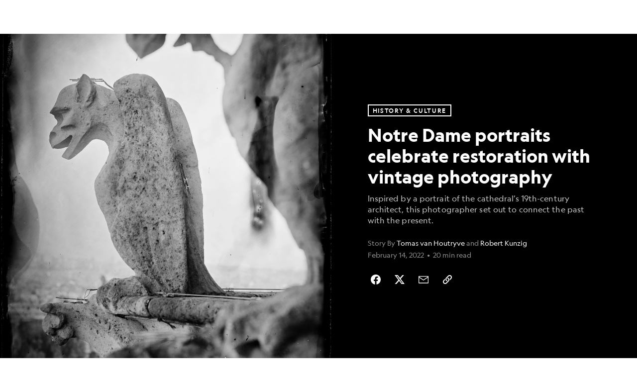

--- FILE ---
content_type: text/html; charset=utf-8
request_url: https://www.nationalgeographic.com/history/article/notre-dame-portraits-celebrate-restoration-with-vintage-photography
body_size: 116917
content:

        <!doctype html>
        <html lang="en"lang="en">
            <head>
                <!-- NATGEO | d0426e1c13f6 | 4620 | c05efc2c4794602c22a9d957d4b618c4f8ca671f | www.nationalgeographic.com | Tue, 20 Jan 2026 18:45:58 GMT -->
                <meta charSet="utf-8" />
                <meta name="viewport" content="width=device-width, initial-scale=1.0, maximum-scale=2.0" />
                <meta http-equiv="x-ua-compatible" content="IE=edge,chrome=1" />
                <meta property="og:locale" content="en_US" />
                <link href="//assets-cdn.nationalgeographic.com" rel="preconnect" />
                <link href="//i.natgeofe.com" rel="preconnect" />
                <link href="//dcf.espn.com" rel="preconnect" />
                <script>__dataLayer={"page":{},"pzn":{},"site":{},"visitor":{"swid":"not applicable"},"pageViewed":false}</script>
                <script src="https://dcf.espn.com/TWDC-DTCI/prod/Bootstrap.js"></script>
                <link rel="preload" href="//assets-cdn.nationalgeographic.com/natgeo/c05efc2c4794-release-01-20-2026.2/client/natgeo/css/fusion-2fffc3e0.css" as="style" />
                
                <link data-react-helmet="true" rel="stylesheet" href="//assets-cdn.nationalgeographic.com/natgeo/c05efc2c4794-release-01-20-2026.2/client/natgeo/css/fusion-2fffc3e0.css"/><link data-react-helmet="true" rel="stylesheet" href="//assets-cdn.nationalgeographic.com/natgeo/c05efc2c4794-release-01-20-2026.2/client/natgeo/css/1240-c06f5a99.css"/><link data-react-helmet="true" rel="stylesheet" href="//assets-cdn.nationalgeographic.com/natgeo/c05efc2c4794-release-01-20-2026.2/client/natgeo/css/natgeo-b3479f6e.css"/><link data-react-helmet="true" rel="stylesheet" href="//assets-cdn.nationalgeographic.com/natgeo/c05efc2c4794-release-01-20-2026.2/client/natgeo/css/6486-e2970fa3.css"/><link data-react-helmet="true" rel="stylesheet" href="//assets-cdn.nationalgeographic.com/natgeo/c05efc2c4794-release-01-20-2026.2/client/natgeo/css/5452-9b1e3d4a.css"/><link data-react-helmet="true" rel="stylesheet" href="//assets-cdn.nationalgeographic.com/natgeo/c05efc2c4794-release-01-20-2026.2/client/natgeo/css/1156-07c56ce0.css"/><link data-react-helmet="true" rel="stylesheet" href="//assets-cdn.nationalgeographic.com/natgeo/c05efc2c4794-release-01-20-2026.2/client/natgeo/css/7216-47ae56b4.css"/><link data-react-helmet="true" rel="stylesheet" href="//assets-cdn.nationalgeographic.com/natgeo/c05efc2c4794-release-01-20-2026.2/client/natgeo/css/3021-807ed69a.css"/><link data-react-helmet="true" rel="stylesheet" href="//assets-cdn.nationalgeographic.com/natgeo/c05efc2c4794-release-01-20-2026.2/client/natgeo/css/4629-ca5f1ca6.css"/><link data-react-helmet="true" rel="stylesheet" href="//assets-cdn.nationalgeographic.com/natgeo/c05efc2c4794-release-01-20-2026.2/client/natgeo/css/4162-313cf2d3.css"/><link data-react-helmet="true" rel="stylesheet" href="//assets-cdn.nationalgeographic.com/natgeo/c05efc2c4794-release-01-20-2026.2/client/natgeo/css/9381-fb5623f1.css"/><link data-react-helmet="true" rel="stylesheet" href="//assets-cdn.nationalgeographic.com/natgeo/c05efc2c4794-release-01-20-2026.2/client/natgeo/css/6753-8186ac7c.css"/><link data-react-helmet="true" rel="stylesheet" href="//assets-cdn.nationalgeographic.com/natgeo/c05efc2c4794-release-01-20-2026.2/client/natgeo/css/7023-3cdb29f1.css"/><link data-react-helmet="true" rel="stylesheet" href="//assets-cdn.nationalgeographic.com/natgeo/c05efc2c4794-release-01-20-2026.2/client/natgeo/css/4343-620d6a5d.css"/><link data-react-helmet="true" rel="stylesheet" href="//assets-cdn.nationalgeographic.com/natgeo/c05efc2c4794-release-01-20-2026.2/client/natgeo/css/3097-c359bf25.css"/><link data-react-helmet="true" rel="stylesheet" href="//assets-cdn.nationalgeographic.com/natgeo/c05efc2c4794-release-01-20-2026.2/client/natgeo/css/3050-49b55d40.css"/><link data-react-helmet="true" rel="stylesheet" href="//assets-cdn.nationalgeographic.com/natgeo/c05efc2c4794-release-01-20-2026.2/client/natgeo/css/prismarticle-6625e324.css"/><link data-react-helmet="true" rel="canonical" href="https://www.nationalgeographic.com/history/article/notre-dame-portraits-celebrate-restoration-with-vintage-photography"/><link data-react-helmet="true" rel="alternate" hreflang="en-us" href="https://www.nationalgeographic.com/history/article/notre-dame-portraits-celebrate-restoration-with-vintage-photography"/><link data-react-helmet="true" rel="mask-icon" href="https://assets-cdn.nationalgeographic.com/natgeo/static/icons/mask-icon.svg" color="#FFCC00"/><link data-react-helmet="true" rel="shortcut icon" href="https://assets-cdn.nationalgeographic.com/natgeo/static/icons/favicon.ico"/><link data-react-helmet="true" rel="apple-touch-icon" href="https://assets-cdn.nationalgeographic.com/natgeo/static/icons/favicon-32x32.png"/><link data-react-helmet="true" rel="apple-touch-icon-precomposed" sizes="32x32" href="https://assets-cdn.nationalgeographic.com/natgeo/static/icons/favicon-32x32.png"/><link data-react-helmet="true" rel="apple-touch-icon-precomposed" sizes="180x180" href="https://assets-cdn.nationalgeographic.com/natgeo/static/icons/favicon-180x180.png"/>
                <script src="//assets-cdn.nationalgeographic.com/natgeo/c05efc2c4794-release-01-20-2026.2/client/natgeo/runtime-57351837.js" defer></script><script src="//assets-cdn.nationalgeographic.com/natgeo/c05efc2c4794-release-01-20-2026.2/client/natgeo/1240-f6c10a01.js" defer></script><script src="//assets-cdn.nationalgeographic.com/natgeo/c05efc2c4794-release-01-20-2026.2/client/natgeo/9479-e4570a09.js" defer></script><script src="//assets-cdn.nationalgeographic.com/natgeo/c05efc2c4794-release-01-20-2026.2/client/natgeo/2021-905863b7.js" defer></script><script src="//assets-cdn.nationalgeographic.com/natgeo/c05efc2c4794-release-01-20-2026.2/client/natgeo/7708-bd1924dc.js" defer></script><script src="//assets-cdn.nationalgeographic.com/natgeo/c05efc2c4794-release-01-20-2026.2/client/natgeo/1526-be33e164.js" defer></script><script src="//assets-cdn.nationalgeographic.com/natgeo/c05efc2c4794-release-01-20-2026.2/client/natgeo/192-26b74fd2.js" defer></script><script src="//assets-cdn.nationalgeographic.com/natgeo/c05efc2c4794-release-01-20-2026.2/client/natgeo/6486-dc2248e3.js" defer></script><script src="//assets-cdn.nationalgeographic.com/natgeo/c05efc2c4794-release-01-20-2026.2/client/natgeo/5452-fa570d94.js" defer></script><script src="//assets-cdn.nationalgeographic.com/natgeo/c05efc2c4794-release-01-20-2026.2/client/natgeo/3898-15381dda.js" defer></script><script src="//assets-cdn.nationalgeographic.com/natgeo/c05efc2c4794-release-01-20-2026.2/client/natgeo/9111-ead00aa2.js" defer></script><script src="//assets-cdn.nationalgeographic.com/natgeo/c05efc2c4794-release-01-20-2026.2/client/natgeo/19-7473480a.js" defer></script><script src="//assets-cdn.nationalgeographic.com/natgeo/c05efc2c4794-release-01-20-2026.2/client/natgeo/4257-93222af5.js" defer></script><script src="//assets-cdn.nationalgeographic.com/natgeo/c05efc2c4794-release-01-20-2026.2/client/natgeo/1156-b84be174.js" defer></script><script src="//assets-cdn.nationalgeographic.com/natgeo/c05efc2c4794-release-01-20-2026.2/client/natgeo/7216-dd216f1d.js" defer></script><script src="//assets-cdn.nationalgeographic.com/natgeo/c05efc2c4794-release-01-20-2026.2/client/natgeo/1636-bdbfbba4.js" defer></script><script src="//assets-cdn.nationalgeographic.com/natgeo/c05efc2c4794-release-01-20-2026.2/client/natgeo/3021-9d8beb96.js" defer></script><script src="//assets-cdn.nationalgeographic.com/natgeo/c05efc2c4794-release-01-20-2026.2/client/natgeo/8330-0b99e529.js" defer></script><script src="//assets-cdn.nationalgeographic.com/natgeo/c05efc2c4794-release-01-20-2026.2/client/natgeo/4629-5554421d.js" defer></script><script src="//assets-cdn.nationalgeographic.com/natgeo/c05efc2c4794-release-01-20-2026.2/client/natgeo/4162-0cf9c48d.js" defer></script><script src="//assets-cdn.nationalgeographic.com/natgeo/c05efc2c4794-release-01-20-2026.2/client/natgeo/9381-59a105c6.js" defer></script><script src="//assets-cdn.nationalgeographic.com/natgeo/c05efc2c4794-release-01-20-2026.2/client/natgeo/6753-3e892efd.js" defer></script><script src="//assets-cdn.nationalgeographic.com/natgeo/c05efc2c4794-release-01-20-2026.2/client/natgeo/4343-76cbbe67.js" defer></script><script src="//assets-cdn.nationalgeographic.com/natgeo/c05efc2c4794-release-01-20-2026.2/client/natgeo/3097-28375b13.js" defer></script><script src="//assets-cdn.nationalgeographic.com/natgeo/c05efc2c4794-release-01-20-2026.2/client/natgeo/3050-01c5cd88.js" defer></script>
                <link rel="prefetch" href="//assets-cdn.nationalgeographic.com/natgeo/c05efc2c4794-release-01-20-2026.2/client/natgeo/_manifest.js" as="script" /><link rel="prefetch" href="//assets-cdn.nationalgeographic.com/natgeo/c05efc2c4794-release-01-20-2026.2/client/natgeo/natgeo-3c4746de.js" as="script" />
<link rel="prefetch" href="//assets-cdn.nationalgeographic.com/natgeo/c05efc2c4794-release-01-20-2026.2/client/natgeo/prismarticle-8aed1c9e.js" as="script" />
                <title data-react-helmet="true">Notre Dame portraits celebrate restoration with vintage photography | National Geographic</title>
                <meta data-react-helmet="true" name="title" content="Notre Dame portraits celebrate restoration with vintage photography | National Geographic"/><meta data-react-helmet="true" name="description" content="Inspired by a portrait of the cathedral’s 19th-century architect, this photographer set out to connect the past with the present."/><meta data-react-helmet="true" name="medium" content="website"/><meta data-react-helmet="true" name="guid" content="drn:src:natgeo:unison::prod:063d7049-8239-47bc-a2c5-4488884508c0"/><meta data-react-helmet="true" property="og:site_name" content="History"/><meta data-react-helmet="true" property="og:title" content="Notre Dame portraits celebrate restoration with vintage photography"/><meta data-react-helmet="true" property="og:description" content="Inspired by a portrait of the cathedral’s 19th-century architect, this photographer set out to connect the past with the present."/><meta data-react-helmet="true" property="og:url" content="https://www.nationalgeographic.com/history/article/notre-dame-portraits-celebrate-restoration-with-vintage-photography"/><meta data-react-helmet="true" property="og:image" content="https://i.natgeofe.com/n/d6d0d79c-3f0d-43be-a33f-7f7a2bf7ab1f/20210923fra_Notre_Dame_chimeres_02_16x9.jpg?w=1200"/><meta data-react-helmet="true" property="og:image:width" content="1200"/><meta data-react-helmet="true" property="og:image:height" content="675.1610594130279"/><meta data-react-helmet="true" property="og:type" content="article"/><meta data-react-helmet="true" name="referrer" content="origin"/><meta data-react-helmet="true" name="theme-color" content="#ffffff"/><meta data-react-helmet="true" name="tax:audiences" content/><meta data-react-helmet="true" name="tax:concepts" content/><meta data-react-helmet="true" name="tax:events" content/><meta data-react-helmet="true" name="tax:firstSubject" content="Photography"/><meta data-react-helmet="true" name="tax:genres" content/><meta data-react-helmet="true" name="tax:locations" content="France, Paris"/><meta data-react-helmet="true" name="tax:organizations" content/><meta data-react-helmet="true" name="tax:otherSubjects" content="Architecture"/><meta data-react-helmet="true" name="tax:people" content/><meta data-react-helmet="true" name="tax:series" content/><meta data-react-helmet="true" name="tax:source" content="History &amp; Culture"/><meta data-react-helmet="true" name="twitter:site" content="@NatGeo"/><meta data-react-helmet="true" name="twitter:title" content="Notre Dame portraits celebrate restoration with vintage photography"/><meta data-react-helmet="true" name="twitter:description" content="Inspired by a portrait of the cathedral’s 19th-century architect, this photographer set out to connect the past with the present."/><meta data-react-helmet="true" name="twitter:url" content="https://www.nationalgeographic.com/history/article/notre-dame-portraits-celebrate-restoration-with-vintage-photography"/><meta data-react-helmet="true" name="twitter:image:src" content="https://i.natgeofe.com/n/d6d0d79c-3f0d-43be-a33f-7f7a2bf7ab1f/20210923fra_Notre_Dame_chimeres_02_16x9.jpg?w=1200"/><meta data-react-helmet="true" name="twitter:card" content="summary_large_image"/><meta data-react-helmet="true" name="twitter:creator" content="@NatGeo"/><meta data-react-helmet="true" name="twitter:image:alt" content="Notre Dame portraits celebrate restoration with vintage photography"/><meta data-react-helmet="true" name="twitter:app:id:iphone" content="418671597"/><meta data-react-helmet="true" name="twitter:app:name:iphone" content="National Geographic"/><meta data-react-helmet="true" name="twitter:app:id:googleplay" content="com.natgeomobile.ngmagazine"/><meta data-react-helmet="true" name="twitter:app:name:googleplay" content="National Geographic"/><meta data-react-helmet="true" name="robots" content="max-image-preview:large"/><meta data-react-helmet="true" name="article:published_time" content="01-20-2026"/><meta data-react-helmet="true" name="article:modified_time" content="02-14-2022"/><meta data-react-helmet="true" name="article:section" content="History"/><meta data-react-helmet="true" name="article:publisher" content="https://www.facebook.com/natgeo"/>
                <script data-react-helmet="true" async="true" src="https://scripts.webcontentassessor.com/scripts/340714530193d9627afecb7a2bab115079ee90db012cba398ac76b3339880fdc"></script><script data-react-helmet="true" type="application/ld+json">{"@context":"https://schema.org","@graph":[{"@type":"NewsMediaOrganization","@id":"https://www.nationalgeographic.com/history/article/notre-dame-portraits-celebrate-restoration-with-vintage-photography#organization","name":"National Geographic","url":"https://www.nationalgeographic.com/","sameAs":["https://en.wikipedia.org/wiki/National_Geographic","https://www.facebook.com/natgeo","https://x.com/NatGeo","https://www.instagram.com/natgeo/","https://www.linkedin.com/company/national-geographic/"],"logo":{"@type":"ImageObject","@id":"https://www.nationalgeographic.com/history/article/notre-dame-portraits-celebrate-restoration-with-vintage-photography#logo","url":"https://assets-cdn.nationalgeographic.com/natgeo/static/default.NG.logo.dark.jpg","contentUrl":"https://assets-cdn.nationalgeographic.com/natgeo/static/default.NG.logo.dark.jpg","width":600,"height":60}},{"@type":"WebSite","@id":"https://www.nationalgeographic.com/#website","url":"https://www.nationalgeographic.com/","name":"National Geographic","publisher":{"@id":"https://www.nationalgeographic.com/history/article/notre-dame-portraits-celebrate-restoration-with-vintage-photography#organization"},"inLanguage":"en"},{"@type":"WebPage","@id":"https://www.nationalgeographic.com/history/article/notre-dame-portraits-celebrate-restoration-with-vintage-photography#webpage","url":"https://www.nationalgeographic.com/history/article/notre-dame-portraits-celebrate-restoration-with-vintage-photography","name":"Notre Dame portraits celebrate restoration with vintage photography","description":"Inspired by a portrait of the cathedral’s 19th-century architect, this photographer set out to connect the past with the present.","isPartOf":{"@id":"https://www.nationalgeographic.com/#website"},"breadcrumb":{"@id":"https://www.nationalgeographic.com/history/article/notre-dame-portraits-celebrate-restoration-with-vintage-photography#breadcrumb"},"datePublished":"2022-02-14T16:31:28.509Z","inLanguage":"en","dateModified":"2022-02-14T21:34:51.390Z","primaryImageOfPage":{"@id":"https://www.nationalgeographic.com/history/article/notre-dame-portraits-celebrate-restoration-with-vintage-photography#primaryimage"}},{"@type":"BreadcrumbList","@id":"https://www.nationalgeographic.com/history/article/notre-dame-portraits-celebrate-restoration-with-vintage-photography#breadcrumb","itemListElement":[{"@type":"ListItem","position":1,"name":"Home","item":"https://www.nationalgeographic.com/"},{"@type":"ListItem","position":2,"name":"History","item":"https://www.nationalgeographic.com/history/"},{"@type":"ListItem","position":3,"name":"Notre Dame portraits celebrate restoration with vintage photography","item":"https://www.nationalgeographic.com/history/article/notre-dame-portraits-celebrate-restoration-with-vintage-photography"}]},{"@type":"ImageObject","@id":"https://www.nationalgeographic.com/history/article/notre-dame-portraits-celebrate-restoration-with-vintage-photography#primaryimage","url":"https://i.natgeofe.com/n/1762d101-e657-4d73-95d7-03c69413a786/20210923fra_Notre_Dame_chimeres_03.jpg","contentUrl":"https://i.natgeofe.com/n/1762d101-e657-4d73-95d7-03c69413a786/20210923fra_Notre_Dame_chimeres_03.jpg","caption":"Notre Dame’s decorative grotesques, or chimeras, perch on the bell towers and on the high gallery between them. They were added to the medieval cathedral when it was restored in the 19th century by the architect Eugène-Emmanuel Viollet-le-Duc. Van Houtryve took this and other pictures in this article using a 19th-century camera and glass plates.&nbsp;"},{"@type":"Person","@id":"https://www.nationalgeographic.com/history/article/notre-dame-portraits-celebrate-restoration-with-vintage-photography#person-0","name":"Tomas van Houtryve"},{"@type":"Person","@id":"https://www.nationalgeographic.com/history/article/notre-dame-portraits-celebrate-restoration-with-vintage-photography#person-1","name":"Robert Kunzig"},{"@type":"NewsArticle","@id":"https://www.nationalgeographic.com/history/article/notre-dame-portraits-celebrate-restoration-with-vintage-photography#article","isPartOf":{"@id":"https://www.nationalgeographic.com/history/article/notre-dame-portraits-celebrate-restoration-with-vintage-photography#webpage"},"mainEntityOfPage":{"@id":"https://www.nationalgeographic.com/history/article/notre-dame-portraits-celebrate-restoration-with-vintage-photography#webpage"},"headline":"Notre Dame portraits celebrate restoration with vintage photography","description":"Inspired by a portrait of the cathedral’s 19th-century architect, this photographer set out to connect the past with the present.","publisher":{"@id":"https://www.nationalgeographic.com/history/article/notre-dame-portraits-celebrate-restoration-with-vintage-photography#organization"},"datePublished":"2022-02-14T16:31:28.509Z","inLanguage":"en","alternativeHeadline":"","image":{"@type":"ImageObject","url":"https://i.natgeofe.com/n/1762d101-e657-4d73-95d7-03c69413a786/20210923fra_Notre_Dame_chimeres_03.jpg","contentUrl":"https://i.natgeofe.com/n/1762d101-e657-4d73-95d7-03c69413a786/20210923fra_Notre_Dame_chimeres_03.jpg"},"dateModified":"2022-02-14T21:34:51.390Z","author":[{"@id":"https://www.nationalgeographic.com/history/article/notre-dame-portraits-celebrate-restoration-with-vintage-photography#person-0"},{"@id":"https://www.nationalgeographic.com/history/article/notre-dame-portraits-celebrate-restoration-with-vintage-photography#person-1"}],"wordCount":1732,"timeRequired":"PT20M","articleSection":"History","isAccessibleForFree":true,"keywords":["Notre Dame","fire","restoration","paris"],"hasPart":[{"@id":"https://www.nationalgeographic.com/history/article/notre-dame-portraits-celebrate-restoration-with-vintage-photography#primaryimage"},{"@id":"https://www.nationalgeographic.com/history/article/notre-dame-portraits-celebrate-restoration-with-vintage-photography#video-14"}]},{"@type":"VideoObject","@id":"https://www.nationalgeographic.com/history/article/notre-dame-portraits-celebrate-restoration-with-vintage-photography#video-14","name":"Notre Dame","publisher":{"@id":"https://www.nationalgeographic.com/history/article/notre-dame-portraits-celebrate-restoration-with-vintage-photography#organization"},"isPartOf":{"@id":"https://www.nationalgeographic.com/history/article/notre-dame-portraits-celebrate-restoration-with-vintage-photography#article"},"description":"Video of the stain glass windows of Notre Dame","uploadDate":"2022-01-19T14:22:39.000Z","thumbnailUrl":"https://i.natgeofe.com/n/6f8d2a70-2bc9-4f65-908a-04506814e3db/0000017e-72b7-dbd4-ad7f-72b7a6050000.jpg","duration":"PT0M16S"}]}</script>
                
                <script data-nr-type="legacy" data-nr-pct="100">(() => {function gc(n){n=document.cookie.match("(^|;) ?"+n+"=([^;]*)(;|$)");return n?n[2]:null}function sc(n){document.cookie=n}function smpl(n){n/=100;return!!n&&Math.random()<=n}var _nr=!1,_nrCookie=gc("_nr");null!==_nrCookie?"1"===_nrCookie&&(_nr=!0):smpl(100)?(_nr=!0,sc("_nr=1; path=/")):(_nr=!1,sc("_nr=0; path=/"));_nr && (() => {;window.NREUM||(NREUM={});NREUM.init={distributed_tracing:{enabled:true},privacy:{cookies_enabled:true},ajax:{deny_list:["bam.nr-data.net"]}};;NREUM.info = {"beacon":"bam.nr-data.net","errorBeacon":"bam.nr-data.net","sa":1,"licenseKey":"5985ced6ff","applicationID":"703643455"};__nr_require=function(t,e,n){function r(n){if(!e[n]){var o=e[n]={exports:{}};t[n][0].call(o.exports,function(e){var o=t[n][1][e];return r(o||e)},o,o.exports)}return e[n].exports}if("function"==typeof __nr_require)return __nr_require;for(var o=0;o<n.length;o++)r(n[o]);return r}({1:[function(t,e,n){function r(t){try{s.console&&console.log(t)}catch(e){}}var o,i=t("ee"),a=t(31),s={};try{o=localStorage.getItem("__nr_flags").split(","),console&&"function"==typeof console.log&&(s.console=!0,o.indexOf("dev")!==-1&&(s.dev=!0),o.indexOf("nr_dev")!==-1&&(s.nrDev=!0))}catch(c){}s.nrDev&&i.on("internal-error",function(t){r(t.stack)}),s.dev&&i.on("fn-err",function(t,e,n){r(n.stack)}),s.dev&&(r("NR AGENT IN DEVELOPMENT MODE"),r("flags: "+a(s,function(t,e){return t}).join(", ")))},{}],2:[function(t,e,n){function r(t,e,n,r,s){try{l?l-=1:o(s||new UncaughtException(t,e,n),!0)}catch(f){try{i("ierr",[f,c.now(),!0])}catch(d){}}return"function"==typeof u&&u.apply(this,a(arguments))}function UncaughtException(t,e,n){this.message=t||"Uncaught error with no additional information",this.sourceURL=e,this.line=n}function o(t,e){var n=e?null:c.now();i("err",[t,n])}var i=t("handle"),a=t(32),s=t("ee"),c=t("loader"),f=t("gos"),u=window.onerror,d=!1,p="nr@seenError";if(!c.disabled){var l=0;c.features.err=!0,t(1),window.onerror=r;try{throw new Error}catch(h){"stack"in h&&(t(14),t(13),"addEventListener"in window&&t(7),c.xhrWrappable&&t(15),d=!0)}s.on("fn-start",function(t,e,n){d&&(l+=1)}),s.on("fn-err",function(t,e,n){d&&!n[p]&&(f(n,p,function(){return!0}),this.thrown=!0,o(n))}),s.on("fn-end",function(){d&&!this.thrown&&l>0&&(l-=1)}),s.on("internal-error",function(t){i("ierr",[t,c.now(),!0])})}},{}],3:[function(t,e,n){var r=t("loader");r.disabled||(r.features.ins=!0)},{}],4:[function(t,e,n){function r(){U++,L=g.hash,this[u]=y.now()}function o(){U--,g.hash!==L&&i(0,!0);var t=y.now();this[h]=~~this[h]+t-this[u],this[d]=t}function i(t,e){E.emit("newURL",[""+g,e])}function a(t,e){t.on(e,function(){this[e]=y.now()})}var s="-start",c="-end",f="-body",u="fn"+s,d="fn"+c,p="cb"+s,l="cb"+c,h="jsTime",m="fetch",v="addEventListener",w=window,g=w.location,y=t("loader");if(w[v]&&y.xhrWrappable&&!y.disabled){var x=t(11),b=t(12),E=t(9),R=t(7),O=t(14),T=t(8),S=t(15),P=t(10),M=t("ee"),C=M.get("tracer"),N=t(23);t(17),y.features.spa=!0;var L,U=0;M.on(u,r),b.on(p,r),P.on(p,r),M.on(d,o),b.on(l,o),P.on(l,o),M.buffer([u,d,"xhr-resolved"]),R.buffer([u]),O.buffer(["setTimeout"+c,"clearTimeout"+s,u]),S.buffer([u,"new-xhr","send-xhr"+s]),T.buffer([m+s,m+"-done",m+f+s,m+f+c]),E.buffer(["newURL"]),x.buffer([u]),b.buffer(["propagate",p,l,"executor-err","resolve"+s]),C.buffer([u,"no-"+u]),P.buffer(["new-jsonp","cb-start","jsonp-error","jsonp-end"]),a(T,m+s),a(T,m+"-done"),a(P,"new-jsonp"),a(P,"jsonp-end"),a(P,"cb-start"),E.on("pushState-end",i),E.on("replaceState-end",i),w[v]("hashchange",i,N(!0)),w[v]("load",i,N(!0)),w[v]("popstate",function(){i(0,U>1)},N(!0))}},{}],5:[function(t,e,n){function r(){var t=new PerformanceObserver(function(t,e){var n=t.getEntries();s(v,[n])});try{t.observe({entryTypes:["resource"]})}catch(e){}}function o(t){if(s(v,[window.performance.getEntriesByType(w)]),window.performance["c"+p])try{window.performance[h](m,o,!1)}catch(t){}else try{window.performance[h]("webkit"+m,o,!1)}catch(t){}}function i(t){}if(window.performance&&window.performance.timing&&window.performance.getEntriesByType){var a=t("ee"),s=t("handle"),c=t(14),f=t(13),u=t(6),d=t(23),p="learResourceTimings",l="addEventListener",h="removeEventListener",m="resourcetimingbufferfull",v="bstResource",w="resource",g="-start",y="-end",x="fn"+g,b="fn"+y,E="bstTimer",R="pushState",O=t("loader");if(!O.disabled){O.features.stn=!0,t(9),"addEventListener"in window&&t(7);var T=NREUM.o.EV;a.on(x,function(t,e){var n=t[0];n instanceof T&&(this.bstStart=O.now())}),a.on(b,function(t,e){var n=t[0];n instanceof T&&s("bst",[n,e,this.bstStart,O.now()])}),c.on(x,function(t,e,n){this.bstStart=O.now(),this.bstType=n}),c.on(b,function(t,e){s(E,[e,this.bstStart,O.now(),this.bstType])}),f.on(x,function(){this.bstStart=O.now()}),f.on(b,function(t,e){s(E,[e,this.bstStart,O.now(),"requestAnimationFrame"])}),a.on(R+g,function(t){this.time=O.now(),this.startPath=location.pathname+location.hash}),a.on(R+y,function(t){s("bstHist",[location.pathname+location.hash,this.startPath,this.time])}),u()?(s(v,[window.performance.getEntriesByType("resource")]),r()):l in window.performance&&(window.performance["c"+p]?window.performance[l](m,o,d(!1)):window.performance[l]("webkit"+m,o,d(!1))),document[l]("scroll",i,d(!1)),document[l]("keypress",i,d(!1)),document[l]("click",i,d(!1))}}},{}],6:[function(t,e,n){e.exports=function(){return"PerformanceObserver"in window&&"function"==typeof window.PerformanceObserver}},{}],7:[function(t,e,n){function r(t){for(var e=t;e&&!e.hasOwnProperty(u);)e=Object.getPrototypeOf(e);e&&o(e)}function o(t){s.inPlace(t,[u,d],"-",i)}function i(t,e){return t[1]}var a=t("ee").get("events"),s=t("wrap-function")(a,!0),c=t("gos"),f=XMLHttpRequest,u="addEventListener",d="removeEventListener";e.exports=a,"getPrototypeOf"in Object?(r(document),r(window),r(f.prototype)):f.prototype.hasOwnProperty(u)&&(o(window),o(f.prototype)),a.on(u+"-start",function(t,e){var n=t[1];if(null!==n&&("function"==typeof n||"object"==typeof n)){var r=c(n,"nr@wrapped",function(){function t(){if("function"==typeof n.handleEvent)return n.handleEvent.apply(n,arguments)}var e={object:t,"function":n}[typeof n];return e?s(e,"fn-",null,e.name||"anonymous"):n});this.wrapped=t[1]=r}}),a.on(d+"-start",function(t){t[1]=this.wrapped||t[1]})},{}],8:[function(t,e,n){function r(t,e,n){var r=t[e];"function"==typeof r&&(t[e]=function(){var t=i(arguments),e={};o.emit(n+"before-start",[t],e);var a;e[m]&&e[m].dt&&(a=e[m].dt);var s=r.apply(this,t);return o.emit(n+"start",[t,a],s),s.then(function(t){return o.emit(n+"end",[null,t],s),t},function(t){throw o.emit(n+"end",[t],s),t})})}var o=t("ee").get("fetch"),i=t(32),a=t(31);e.exports=o;var s=window,c="fetch-",f=c+"body-",u=["arrayBuffer","blob","json","text","formData"],d=s.Request,p=s.Response,l=s.fetch,h="prototype",m="nr@context";d&&p&&l&&(a(u,function(t,e){r(d[h],e,f),r(p[h],e,f)}),r(s,"fetch",c),o.on(c+"end",function(t,e){var n=this;if(e){var r=e.headers.get("content-length");null!==r&&(n.rxSize=r),o.emit(c+"done",[null,e],n)}else o.emit(c+"done",[t],n)}))},{}],9:[function(t,e,n){var r=t("ee").get("history"),o=t("wrap-function")(r);e.exports=r;var i=window.history&&window.history.constructor&&window.history.constructor.prototype,a=window.history;i&&i.pushState&&i.replaceState&&(a=i),o.inPlace(a,["pushState","replaceState"],"-")},{}],10:[function(t,e,n){function r(t){function e(){f.emit("jsonp-end",[],l),t.removeEventListener("load",e,c(!1)),t.removeEventListener("error",n,c(!1))}function n(){f.emit("jsonp-error",[],l),f.emit("jsonp-end",[],l),t.removeEventListener("load",e,c(!1)),t.removeEventListener("error",n,c(!1))}var r=t&&"string"==typeof t.nodeName&&"script"===t.nodeName.toLowerCase();if(r){var o="function"==typeof t.addEventListener;if(o){var a=i(t.src);if(a){var d=s(a),p="function"==typeof d.parent[d.key];if(p){var l={};u.inPlace(d.parent,[d.key],"cb-",l),t.addEventListener("load",e,c(!1)),t.addEventListener("error",n,c(!1)),f.emit("new-jsonp",[t.src],l)}}}}}function o(){return"addEventListener"in window}function i(t){var e=t.match(d);return e?e[1]:null}function a(t,e){var n=t.match(l),r=n[1],o=n[3];return o?a(o,e[r]):e[r]}function s(t){var e=t.match(p);return e&&e.length>=3?{key:e[2],parent:a(e[1],window)}:{key:t,parent:window}}var c=t(23),f=t("ee").get("jsonp"),u=t("wrap-function")(f);if(e.exports=f,o()){var d=/[?&](?:callback|cb)=([^&#]+)/,p=/(.*).([^.]+)/,l=/^(w+)(.|$)(.*)$/,h=["appendChild","insertBefore","replaceChild"];Node&&Node.prototype&&Node.prototype.appendChild?u.inPlace(Node.prototype,h,"dom-"):(u.inPlace(HTMLElement.prototype,h,"dom-"),u.inPlace(HTMLHeadElement.prototype,h,"dom-"),u.inPlace(HTMLBodyElement.prototype,h,"dom-")),f.on("dom-start",function(t){r(t[0])})}},{}],11:[function(t,e,n){var r=t("ee").get("mutation"),o=t("wrap-function")(r),i=NREUM.o.MO;e.exports=r,i&&(window.MutationObserver=function(t){return this instanceof i?new i(o(t,"fn-")):i.apply(this,arguments)},MutationObserver.prototype=i.prototype)},{}],12:[function(t,e,n){function r(t){var e=i.context(),n=s(t,"executor-",e,null,!1),r=new f(n);return i.context(r).getCtx=function(){return e},r}var o=t("wrap-function"),i=t("ee").get("promise"),a=t("ee").getOrSetContext,s=o(i),c=t(31),f=NREUM.o.PR;e.exports=i,f&&(window.Promise=r,["all","race"].forEach(function(t){var e=f[t];f[t]=function(n){function r(t){return function(){i.emit("propagate",[null,!o],a,!1,!1),o=o||!t}}var o=!1;c(n,function(e,n){Promise.resolve(n).then(r("all"===t),r(!1))});var a=e.apply(f,arguments),s=f.resolve(a);return s}}),["resolve","reject"].forEach(function(t){var e=f[t];f[t]=function(t){var n=e.apply(f,arguments);return t!==n&&i.emit("propagate",[t,!0],n,!1,!1),n}}),f.prototype["catch"]=function(t){return this.then(null,t)},f.prototype=Object.create(f.prototype,{constructor:{value:r}}),c(Object.getOwnPropertyNames(f),function(t,e){try{r[e]=f[e]}catch(n){}}),o.wrapInPlace(f.prototype,"then",function(t){return function(){var e=this,n=o.argsToArray.apply(this,arguments),r=a(e);r.promise=e,n[0]=s(n[0],"cb-",r,null,!1),n[1]=s(n[1],"cb-",r,null,!1);var c=t.apply(this,n);return r.nextPromise=c,i.emit("propagate",[e,!0],c,!1,!1),c}}),i.on("executor-start",function(t){t[0]=s(t[0],"resolve-",this,null,!1),t[1]=s(t[1],"resolve-",this,null,!1)}),i.on("executor-err",function(t,e,n){t[1](n)}),i.on("cb-end",function(t,e,n){i.emit("propagate",[n,!0],this.nextPromise,!1,!1)}),i.on("propagate",function(t,e,n){this.getCtx&&!e||(this.getCtx=function(){if(t instanceof Promise)var e=i.context(t);return e&&e.getCtx?e.getCtx():this})}),r.toString=function(){return""+f})},{}],13:[function(t,e,n){var r=t("ee").get("raf"),o=t("wrap-function")(r),i="equestAnimationFrame";e.exports=r,o.inPlace(window,["r"+i,"mozR"+i,"webkitR"+i,"msR"+i],"raf-"),r.on("raf-start",function(t){t[0]=o(t[0],"fn-")})},{}],14:[function(t,e,n){function r(t,e,n){t[0]=a(t[0],"fn-",null,n)}function o(t,e,n){this.method=n,this.timerDuration=isNaN(t[1])?0:+t[1],t[0]=a(t[0],"fn-",this,n)}var i=t("ee").get("timer"),a=t("wrap-function")(i),s="setTimeout",c="setInterval",f="clearTimeout",u="-start",d="-";e.exports=i,a.inPlace(window,[s,"setImmediate"],s+d),a.inPlace(window,[c],c+d),a.inPlace(window,[f,"clearImmediate"],f+d),i.on(c+u,r),i.on(s+u,o)},{}],15:[function(t,e,n){function r(t,e){d.inPlace(e,["onreadystatechange"],"fn-",s)}function o(){var t=this,e=u.context(t);t.readyState>3&&!e.resolved&&(e.resolved=!0,u.emit("xhr-resolved",[],t)),d.inPlace(t,y,"fn-",s)}function i(t){x.push(t),m&&(E?E.then(a):w?w(a):(R=-R,O.data=R))}function a(){for(var t=0;t<x.length;t++)r([],x[t]);x.length&&(x=[])}function s(t,e){return e}function c(t,e){for(var n in t)e[n]=t[n];return e}t(7);var f=t("ee"),u=f.get("xhr"),d=t("wrap-function")(u),p=t(23),l=NREUM.o,h=l.XHR,m=l.MO,v=l.PR,w=l.SI,g="readystatechange",y=["onload","onerror","onabort","onloadstart","onloadend","onprogress","ontimeout"],x=[];e.exports=u;var b=window.XMLHttpRequest=function(t){var e=new h(t);try{u.emit("new-xhr",[e],e),e.addEventListener(g,o,p(!1))}catch(n){try{u.emit("internal-error",[n])}catch(r){}}return e};if(c(h,b),b.prototype=h.prototype,d.inPlace(b.prototype,["open","send"],"-xhr-",s),u.on("send-xhr-start",function(t,e){r(t,e),i(e)}),u.on("open-xhr-start",r),m){var E=v&&v.resolve();if(!w&&!v){var R=1,O=document.createTextNode(R);new m(a).observe(O,{characterData:!0})}}else f.on("fn-end",function(t){t[0]&&t[0].type===g||a()})},{}],16:[function(t,e,n){function r(t){if(!s(t))return null;var e=window.NREUM;if(!e.loader_config)return null;var n=(e.loader_config.accountID||"").toString()||null,r=(e.loader_config.agentID||"").toString()||null,f=(e.loader_config.trustKey||"").toString()||null;if(!n||!r)return null;var h=l.generateSpanId(),m=l.generateTraceId(),v=Date.now(),w={spanId:h,traceId:m,timestamp:v};return(t.sameOrigin||c(t)&&p())&&(w.traceContextParentHeader=o(h,m),w.traceContextStateHeader=i(h,v,n,r,f)),(t.sameOrigin&&!u()||!t.sameOrigin&&c(t)&&d())&&(w.newrelicHeader=a(h,m,v,n,r,f)),w}function o(t,e){return"00-"+e+"-"+t+"-01"}function i(t,e,n,r,o){var i=0,a="",s=1,c="",f="";return o+"@nr="+i+"-"+s+"-"+n+"-"+r+"-"+t+"-"+a+"-"+c+"-"+f+"-"+e}function a(t,e,n,r,o,i){var a="btoa"in window&&"function"==typeof window.btoa;if(!a)return null;var s={v:[0,1],d:{ty:"Browser",ac:r,ap:o,id:t,tr:e,ti:n}};return i&&r!==i&&(s.d.tk=i),btoa(JSON.stringify(s))}function s(t){return f()&&c(t)}function c(t){var e=!1,n={};if("init"in NREUM&&"distributed_tracing"in NREUM.init&&(n=NREUM.init.distributed_tracing),t.sameOrigin)e=!0;else if(n.allowed_origins instanceof Array)for(var r=0;r<n.allowed_origins.length;r++){var o=h(n.allowed_origins[r]);if(t.hostname===o.hostname&&t.protocol===o.protocol&&t.port===o.port){e=!0;break}}return e}function f(){return"init"in NREUM&&"distributed_tracing"in NREUM.init&&!!NREUM.init.distributed_tracing.enabled}function u(){return"init"in NREUM&&"distributed_tracing"in NREUM.init&&!!NREUM.init.distributed_tracing.exclude_newrelic_header}function d(){return"init"in NREUM&&"distributed_tracing"in NREUM.init&&NREUM.init.distributed_tracing.cors_use_newrelic_header!==!1}function p(){return"init"in NREUM&&"distributed_tracing"in NREUM.init&&!!NREUM.init.distributed_tracing.cors_use_tracecontext_headers}var l=t(28),h=t(18);e.exports={generateTracePayload:r,shouldGenerateTrace:s}},{}],17:[function(t,e,n){function r(t){var e=this.params,n=this.metrics;if(!this.ended){this.ended=!0;for(var r=0;r<p;r++)t.removeEventListener(d[r],this.listener,!1);return e.protocol&&"data"===e.protocol?void g("Ajax/DataUrl/Excluded"):void(e.aborted||(n.duration=a.now()-this.startTime,this.loadCaptureCalled||4!==t.readyState?null==e.status&&(e.status=0):i(this,t),n.cbTime=this.cbTime,s("xhr",[e,n,this.startTime,this.endTime,"xhr"],this)))}}function o(t,e){var n=c(e),r=t.params;r.hostname=n.hostname,r.port=n.port,r.protocol=n.protocol,r.host=n.hostname+":"+n.port,r.pathname=n.pathname,t.parsedOrigin=n,t.sameOrigin=n.sameOrigin}function i(t,e){t.params.status=e.status;var n=v(e,t.lastSize);if(n&&(t.metrics.rxSize=n),t.sameOrigin){var r=e.getResponseHeader("X-NewRelic-App-Data");r&&(t.params.cat=r.split(", ").pop())}t.loadCaptureCalled=!0}var a=t("loader");if(a.xhrWrappable&&!a.disabled){var s=t("handle"),c=t(18),f=t(16).generateTracePayload,u=t("ee"),d=["load","error","abort","timeout"],p=d.length,l=t("id"),h=t(24),m=t(22),v=t(19),w=t(23),g=t(25).recordSupportability,y=NREUM.o.REQ,x=window.XMLHttpRequest;a.features.xhr=!0,t(15),t(8),u.on("new-xhr",function(t){var e=this;e.totalCbs=0,e.called=0,e.cbTime=0,e.end=r,e.ended=!1,e.xhrGuids={},e.lastSize=null,e.loadCaptureCalled=!1,e.params=this.params||{},e.metrics=this.metrics||{},t.addEventListener("load",function(n){i(e,t)},w(!1)),h&&(h>34||h<10)||t.addEventListener("progress",function(t){e.lastSize=t.loaded},w(!1))}),u.on("open-xhr-start",function(t){this.params={method:t[0]},o(this,t[1]),this.metrics={}}),u.on("open-xhr-end",function(t,e){"loader_config"in NREUM&&"xpid"in NREUM.loader_config&&this.sameOrigin&&e.setRequestHeader("X-NewRelic-ID",NREUM.loader_config.xpid);var n=f(this.parsedOrigin);if(n){var r=!1;n.newrelicHeader&&(e.setRequestHeader("newrelic",n.newrelicHeader),r=!0),n.traceContextParentHeader&&(e.setRequestHeader("traceparent",n.traceContextParentHeader),n.traceContextStateHeader&&e.setRequestHeader("tracestate",n.traceContextStateHeader),r=!0),r&&(this.dt=n)}}),u.on("send-xhr-start",function(t,e){var n=this.metrics,r=t[0],o=this;if(n&&r){var i=m(r);i&&(n.txSize=i)}this.startTime=a.now(),this.listener=function(t){try{"abort"!==t.type||o.loadCaptureCalled||(o.params.aborted=!0),("load"!==t.type||o.called===o.totalCbs&&(o.onloadCalled||"function"!=typeof e.onload))&&o.end(e)}catch(n){try{u.emit("internal-error",[n])}catch(r){}}};for(var s=0;s<p;s++)e.addEventListener(d[s],this.listener,w(!1))}),u.on("xhr-cb-time",function(t,e,n){this.cbTime+=t,e?this.onloadCalled=!0:this.called+=1,this.called!==this.totalCbs||!this.onloadCalled&&"function"==typeof n.onload||this.end(n)}),u.on("xhr-load-added",function(t,e){var n=""+l(t)+!!e;this.xhrGuids&&!this.xhrGuids[n]&&(this.xhrGuids[n]=!0,this.totalCbs+=1)}),u.on("xhr-load-removed",function(t,e){var n=""+l(t)+!!e;this.xhrGuids&&this.xhrGuids[n]&&(delete this.xhrGuids[n],this.totalCbs-=1)}),u.on("xhr-resolved",function(){this.endTime=a.now()}),u.on("addEventListener-end",function(t,e){e instanceof x&&"load"===t[0]&&u.emit("xhr-load-added",[t[1],t[2]],e)}),u.on("removeEventListener-end",function(t,e){e instanceof x&&"load"===t[0]&&u.emit("xhr-load-removed",[t[1],t[2]],e)}),u.on("fn-start",function(t,e,n){e instanceof x&&("onload"===n&&(this.onload=!0),("load"===(t[0]&&t[0].type)||this.onload)&&(this.xhrCbStart=a.now()))}),u.on("fn-end",function(t,e){this.xhrCbStart&&u.emit("xhr-cb-time",[a.now()-this.xhrCbStart,this.onload,e],e)}),u.on("fetch-before-start",function(t){function e(t,e){var n=!1;return e.newrelicHeader&&(t.set("newrelic",e.newrelicHeader),n=!0),e.traceContextParentHeader&&(t.set("traceparent",e.traceContextParentHeader),e.traceContextStateHeader&&t.set("tracestate",e.traceContextStateHeader),n=!0),n}var n,r=t[1]||{};"string"==typeof t[0]?n=t[0]:t[0]&&t[0].url?n=t[0].url:window.URL&&t[0]&&t[0]instanceof URL&&(n=t[0].href),n&&(this.parsedOrigin=c(n),this.sameOrigin=this.parsedOrigin.sameOrigin);var o=f(this.parsedOrigin);if(o&&(o.newrelicHeader||o.traceContextParentHeader))if("string"==typeof t[0]||window.URL&&t[0]&&t[0]instanceof URL){var i={};for(var a in r)i[a]=r[a];i.headers=new Headers(r.headers||{}),e(i.headers,o)&&(this.dt=o),t.length>1?t[1]=i:t.push(i)}else t[0]&&t[0].headers&&e(t[0].headers,o)&&(this.dt=o)}),u.on("fetch-start",function(t,e){this.params={},this.metrics={},this.startTime=a.now(),this.dt=e,t.length>=1&&(this.target=t[0]),t.length>=2&&(this.opts=t[1]);var n,r=this.opts||{},i=this.target;if("string"==typeof i?n=i:"object"==typeof i&&i instanceof y?n=i.url:window.URL&&"object"==typeof i&&i instanceof URL&&(n=i.href),o(this,n),"data"!==this.params.protocol){var s=(""+(i&&i instanceof y&&i.method||r.method||"GET")).toUpperCase();this.params.method=s,this.txSize=m(r.body)||0}}),u.on("fetch-done",function(t,e){if(this.endTime=a.now(),this.params||(this.params={}),"data"===this.params.protocol)return void g("Ajax/DataUrl/Excluded");this.params.status=e?e.status:0;var n;"string"==typeof this.rxSize&&this.rxSize.length>0&&(n=+this.rxSize);var r={txSize:this.txSize,rxSize:n,duration:a.now()-this.startTime};s("xhr",[this.params,r,this.startTime,this.endTime,"fetch"],this)})}},{}],18:[function(t,e,n){var r={};e.exports=function(t){if(t in r)return r[t];if(0===(t||"").indexOf("data:"))return{protocol:"data"};var e=document.createElement("a"),n=window.location,o={};e.href=t,o.port=e.port;var i=e.href.split("://");!o.port&&i[1]&&(o.port=i[1].split("/")[0].split("@").pop().split(":")[1]),o.port&&"0"!==o.port||(o.port="https"===i[0]?"443":"80"),o.hostname=e.hostname||n.hostname,o.pathname=e.pathname,o.protocol=i[0],"/"!==o.pathname.charAt(0)&&(o.pathname="/"+o.pathname);var a=!e.protocol||":"===e.protocol||e.protocol===n.protocol,s=e.hostname===document.domain&&e.port===n.port;return o.sameOrigin=a&&(!e.hostname||s),"/"===o.pathname&&(r[t]=o),o}},{}],19:[function(t,e,n){function r(t,e){var n=t.responseType;return"json"===n&&null!==e?e:"arraybuffer"===n||"blob"===n||"json"===n?o(t.response):"text"===n||""===n||void 0===n?o(t.responseText):void 0}var o=t(22);e.exports=r},{}],20:[function(t,e,n){function r(){}function o(t,e,n,r){return function(){return u.recordSupportability("API/"+e+"/called"),i(t+e,[f.now()].concat(s(arguments)),n?null:this,r),n?void 0:this}}var i=t("handle"),a=t(31),s=t(32),c=t("ee").get("tracer"),f=t("loader"),u=t(25),d=NREUM;"undefined"==typeof window.newrelic&&(newrelic=d);var p=["setPageViewName","setCustomAttribute","setErrorHandler","finished","addToTrace","inlineHit","addRelease"],l="api-",h=l+"ixn-";a(p,function(t,e){d[e]=o(l,e,!0,"api")}),d.addPageAction=o(l,"addPageAction",!0),d.setCurrentRouteName=o(l,"routeName",!0),e.exports=newrelic,d.interaction=function(){return(new r).get()};var m=r.prototype={createTracer:function(t,e){var n={},r=this,o="function"==typeof e;return i(h+"tracer",[f.now(),t,n],r),function(){if(c.emit((o?"":"no-")+"fn-start",[f.now(),r,o],n),o)try{return e.apply(this,arguments)}catch(t){throw c.emit("fn-err",[arguments,this,t],n),t}finally{c.emit("fn-end",[f.now()],n)}}}};a("actionText,setName,setAttribute,save,ignore,onEnd,getContext,end,get".split(","),function(t,e){m[e]=o(h,e)}),newrelic.noticeError=function(t,e){"string"==typeof t&&(t=new Error(t)),u.recordSupportability("API/noticeError/called"),i("err",[t,f.now(),!1,e])}},{}],21:[function(t,e,n){function r(t){if(NREUM.init){for(var e=NREUM.init,n=t.split("."),r=0;r<n.length-1;r++)if(e=e[n[r]],"object"!=typeof e)return;return e=e[n[n.length-1]]}}e.exports={getConfiguration:r}},{}],22:[function(t,e,n){e.exports=function(t){if("string"==typeof t&&t.length)return t.length;if("object"==typeof t){if("undefined"!=typeof ArrayBuffer&&t instanceof ArrayBuffer&&t.byteLength)return t.byteLength;if("undefined"!=typeof Blob&&t instanceof Blob&&t.size)return t.size;if(!("undefined"!=typeof FormData&&t instanceof FormData))try{return JSON.stringify(t).length}catch(e){return}}}},{}],23:[function(t,e,n){var r=!1;try{var o=Object.defineProperty({},"passive",{get:function(){r=!0}});window.addEventListener("testPassive",null,o),window.removeEventListener("testPassive",null,o)}catch(i){}e.exports=function(t){return r?{passive:!0,capture:!!t}:!!t}},{}],24:[function(t,e,n){var r=0,o=navigator.userAgent.match(/Firefox[/s](d+.d+)/);o&&(r=+o[1]),e.exports=r},{}],25:[function(t,e,n){function r(t,e){var n=[a,t,{name:t},e];return i("storeMetric",n,null,"api"),n}function o(t,e){var n=[s,t,{name:t},e];return i("storeEventMetrics",n,null,"api"),n}var i=t("handle"),a="sm",s="cm";e.exports={constants:{SUPPORTABILITY_METRIC:a,CUSTOM_METRIC:s},recordSupportability:r,recordCustom:o}},{}],26:[function(t,e,n){function r(){return s.exists&&performance.now?Math.round(performance.now()):(i=Math.max((new Date).getTime(),i))-a}function o(){return i}var i=(new Date).getTime(),a=i,s=t(33);e.exports=r,e.exports.offset=a,e.exports.getLastTimestamp=o},{}],27:[function(t,e,n){function r(t,e){var n=t.getEntries();n.forEach(function(t){"first-paint"===t.name?l("timing",["fp",Math.floor(t.startTime)]):"first-contentful-paint"===t.name&&l("timing",["fcp",Math.floor(t.startTime)])})}function o(t,e){var n=t.getEntries();if(n.length>0){var r=n[n.length-1];if(f&&f<r.startTime)return;var o=[r],i=a({});i&&o.push(i),l("lcp",o)}}function i(t){t.getEntries().forEach(function(t){t.hadRecentInput||l("cls",[t])})}function a(t){var e=navigator.connection||navigator.mozConnection||navigator.webkitConnection;if(e)return e.type&&(t["net-type"]=e.type),e.effectiveType&&(t["net-etype"]=e.effectiveType),e.rtt&&(t["net-rtt"]=e.rtt),e.downlink&&(t["net-dlink"]=e.downlink),t}function s(t){if(t instanceof w&&!y){var e=Math.round(t.timeStamp),n={type:t.type};a(n),e<=h.now()?n.fid=h.now()-e:e>h.offset&&e<=Date.now()?(e-=h.offset,n.fid=h.now()-e):e=h.now(),y=!0,l("timing",["fi",e,n])}}function c(t){"hidden"===t&&(f=h.now(),l("pageHide",[f]))}if(!("init"in NREUM&&"page_view_timing"in NREUM.init&&"enabled"in NREUM.init.page_view_timing&&NREUM.init.page_view_timing.enabled===!1)){var f,u,d,p,l=t("handle"),h=t("loader"),m=t(30),v=t(23),w=NREUM.o.EV;if("PerformanceObserver"in window&&"function"==typeof window.PerformanceObserver){u=new PerformanceObserver(r);try{u.observe({entryTypes:["paint"]})}catch(g){}d=new PerformanceObserver(o);try{d.observe({entryTypes:["largest-contentful-paint"]})}catch(g){}p=new PerformanceObserver(i);try{p.observe({type:"layout-shift",buffered:!0})}catch(g){}}if("addEventListener"in document){var y=!1,x=["click","keydown","mousedown","pointerdown","touchstart"];x.forEach(function(t){document.addEventListener(t,s,v(!1))})}m(c)}},{}],28:[function(t,e,n){function r(){function t(){return e?15&e[n++]:16*Math.random()|0}var e=null,n=0,r=window.crypto||window.msCrypto;r&&r.getRandomValues&&(e=r.getRandomValues(new Uint8Array(31)));for(var o,i="xxxxxxxx-xxxx-4xxx-yxxx-xxxxxxxxxxxx",a="",s=0;s<i.length;s++)o=i[s],"x"===o?a+=t().toString(16):"y"===o?(o=3&t()|8,a+=o.toString(16)):a+=o;return a}function o(){return a(16)}function i(){return a(32)}function a(t){function e(){return n?15&n[r++]:16*Math.random()|0}var n=null,r=0,o=window.crypto||window.msCrypto;o&&o.getRandomValues&&Uint8Array&&(n=o.getRandomValues(new Uint8Array(t)));for(var i=[],a=0;a<t;a++)i.push(e().toString(16));return i.join("")}e.exports={generateUuid:r,generateSpanId:o,generateTraceId:i}},{}],29:[function(t,e,n){function r(t,e){if(!o)return!1;if(t!==o)return!1;if(!e)return!0;if(!i)return!1;for(var n=i.split("."),r=e.split("."),a=0;a<r.length;a++)if(r[a]!==n[a])return!1;return!0}var o=null,i=null,a=/Version\/(\S+)\s+Safari/;if(navigator.userAgent){var s=navigator.userAgent,c=s.match(a);c&&s.indexOf("Chrome")===-1&&s.indexOf("Chromium")===-1&&(o="Safari",i=c[1])}e.exports={agent:o,version:i,match:r}},{}],30:[function(t,e,n){function r(t){function e(){t(s&&document[s]?document[s]:document[i]?"hidden":"visible")}"addEventListener"in document&&a&&document.addEventListener(a,e,o(!1))}var o=t(23);e.exports=r;var i,a,s;"undefined"!=typeof document.hidden?(i="hidden",a="visibilitychange",s="visibilityState"):"undefined"!=typeof document.msHidden?(i="msHidden",a="msvisibilitychange"):"undefined"!=typeof document.webkitHidden&&(i="webkitHidden",a="webkitvisibilitychange",s="webkitVisibilityState")},{}],31:[function(t,e,n){function r(t,e){var n=[],r="",i=0;for(r in t)o.call(t,r)&&(n[i]=e(r,t[r]),i+=1);return n}var o=Object.prototype.hasOwnProperty;e.exports=r},{}],32:[function(t,e,n){function r(t,e,n){e||(e=0),"undefined"==typeof n&&(n=t?t.length:0);for(var r=-1,o=n-e||0,i=Array(o<0?0:o);++r<o;)i[r]=t[e+r];return i}e.exports=r},{}],33:[function(t,e,n){e.exports={exists:"undefined"!=typeof window.performance&&window.performance.timing&&"undefined"!=typeof window.performance.timing.navigationStart}},{}],ee:[function(t,e,n){function r(){}function o(t){function e(t){return t&&t instanceof r?t:t?f(t,c,a):a()}function n(n,r,o,i,a){if(a!==!1&&(a=!0),!l.aborted||i){t&&a&&t(n,r,o);for(var s=e(o),c=m(n),f=c.length,u=0;u<f;u++)c[u].apply(s,r);var p=d[y[n]];return p&&p.push([x,n,r,s]),s}}function i(t,e){g[t]=m(t).concat(e)}function h(t,e){var n=g[t];if(n)for(var r=0;r<n.length;r++)n[r]===e&&n.splice(r,1)}function m(t){return g[t]||[]}function v(t){return p[t]=p[t]||o(n)}function w(t,e){l.aborted||u(t,function(t,n){e=e||"feature",y[n]=e,e in d||(d[e]=[])})}var g={},y={},x={on:i,addEventListener:i,removeEventListener:h,emit:n,get:v,listeners:m,context:e,buffer:w,abort:s,aborted:!1};return x}function i(t){return f(t,c,a)}function a(){return new r}function s(){(d.api||d.feature)&&(l.aborted=!0,d=l.backlog={})}var c="nr@context",f=t("gos"),u=t(31),d={},p={},l=e.exports=o();e.exports.getOrSetContext=i,l.backlog=d},{}],gos:[function(t,e,n){function r(t,e,n){if(o.call(t,e))return t[e];var r=n();if(Object.defineProperty&&Object.keys)try{return Object.defineProperty(t,e,{value:r,writable:!0,enumerable:!1}),r}catch(i){}return t[e]=r,r}var o=Object.prototype.hasOwnProperty;e.exports=r},{}],handle:[function(t,e,n){function r(t,e,n,r){o.buffer([t],r),o.emit(t,e,n)}var o=t("ee").get("handle");e.exports=r,r.ee=o},{}],id:[function(t,e,n){function r(t){var e=typeof t;return!t||"object"!==e&&"function"!==e?-1:t===window?0:a(t,i,function(){return o++})}var o=1,i="nr@id",a=t("gos");e.exports=r},{}],loader:[function(t,e,n){function r(){if(!T++){var t=O.info=NREUM.info,e=m.getElementsByTagName("script")[0];if(setTimeout(f.abort,3e4),!(t&&t.licenseKey&&t.applicationID&&e))return f.abort();c(E,function(e,n){t[e]||(t[e]=n)});var n=a();s("mark",["onload",n+O.offset],null,"api"),s("timing",["load",n]);var r=m.createElement("script");0===t.agent.indexOf("http://")||0===t.agent.indexOf("https://")?r.src=t.agent:r.src=l+"://"+t.agent,e.parentNode.insertBefore(r,e)}}function o(){"complete"===m.readyState&&i()}function i(){s("mark",["domContent",a()+O.offset],null,"api")}var a=t(26),s=t("handle"),c=t(31),f=t("ee"),u=t(29),d=t(21),p=t(23),l=d.getConfiguration("ssl")===!1?"http":"https",h=window,m=h.document,v="addEventListener",w="attachEvent",g=h.XMLHttpRequest,y=g&&g.prototype,x=!1;NREUM.o={ST:setTimeout,SI:h.setImmediate,CT:clearTimeout,XHR:g,REQ:h.Request,EV:h.Event,PR:h.Promise,MO:h.MutationObserver};var b=""+location,E={beacon:"bam.nr-data.net",errorBeacon:"bam.nr-data.net",agent:"js-agent.newrelic.com/nr-spa-1216.min.js"},R=g&&y&&y[v]&&!/CriOS/.test(navigator.userAgent),O=e.exports={offset:a.getLastTimestamp(),now:a,origin:b,features:{},xhrWrappable:R,userAgent:u,disabled:x};if(!x){t(20),t(27),m[v]?(m[v]("DOMContentLoaded",i,p(!1)),h[v]("load",r,p(!1))):(m[w]("onreadystatechange",o),h[w]("onload",r)),s("mark",["firstbyte",a.getLastTimestamp()],null,"api");var T=0}},{}],"wrap-function":[function(t,e,n){function r(t,e){function n(e,n,r,c,f){function nrWrapper(){var i,a,u,p;try{a=this,i=d(arguments),u="function"==typeof r?r(i,a):r||{}}catch(l){o([l,"",[i,a,c],u],t)}s(n+"start",[i,a,c],u,f);try{return p=e.apply(a,i)}catch(h){throw s(n+"err",[i,a,h],u,f),h}finally{s(n+"end",[i,a,p],u,f)}}return a(e)?e:(n||(n=""),nrWrapper[p]=e,i(e,nrWrapper,t),nrWrapper)}function r(t,e,r,o,i){r||(r="");var s,c,f,u="-"===r.charAt(0);for(f=0;f<e.length;f++)c=e[f],s=t[c],a(s)||(t[c]=n(s,u?c+r:r,o,c,i))}function s(n,r,i,a){if(!h||e){var s=h;h=!0;try{t.emit(n,r,i,e,a)}catch(c){o([c,n,r,i],t)}h=s}}return t||(t=u),n.inPlace=r,n.flag=p,n}function o(t,e){e||(e=u);try{e.emit("internal-error",t)}catch(n){}}function i(t,e,n){if(Object.defineProperty&&Object.keys)try{var r=Object.keys(t);return r.forEach(function(n){Object.defineProperty(e,n,{get:function(){return t[n]},set:function(e){return t[n]=e,e}})}),e}catch(i){o([i],n)}for(var a in t)l.call(t,a)&&(e[a]=t[a]);return e}function a(t){return!(t&&t instanceof Function&&t.apply&&!t[p])}function s(t,e){var n=e(t);return n[p]=t,i(t,n,u),n}function c(t,e,n){var r=t[e];t[e]=s(r,n)}function f(){for(var t=arguments.length,e=new Array(t),n=0;n<t;++n)e[n]=arguments[n];return e}var u=t("ee"),d=t(32),p="nr@original",l=Object.prototype.hasOwnProperty,h=!1;e.exports=r,e.exports.wrapFunction=s,e.exports.wrapInPlace=c,e.exports.argsToArray=f},{}]},{},["loader",2,17,5,3,4]);;NREUM.info={"beacon":"bam.nr-data.net","errorBeacon":"bam.nr-data.net","sa":1,"licenseKey":"8d01ff17d1","applicationID":"415461361"}})();})();</script>

                

            </head>
            <body>
                <div id="nav-container"></div>
                
                <div id="natgeo"><div id="fitt-analytics"><div></div><div><div class="ResponsiveWrapper"><div class="GlobalNav" style="--navbarHeight:68px"></div></div></div><div class="stickyFrame stickyFrame--bottom"></div><div class="bp-mobileMDPlus bp-mobileLGPlus bp-tabletPlus bp-desktopPlus bp-desktopLGPlus" data-fitt-page-type="prismarticle"><div class="ResponsiveWrapper" data-wrapping="Layout"><div class="PageLayout page-container cf PageLayout--desktopLg PageLayout--prismarticle fitt-fade-in"><div class="PageLayout__Main" role="main" tabindex="-1"><div class=""><div><div id="77a71ff7-5c1b-464e-941b-0bf184726fb2" class="StackModule"><div></div></div><div id="natgeo-template1-frame-1-module-1" class="StackModule"><div class="ScrollSpy_container"><span></span><main class="Article-container"><div id="themeProvider" class="theme-natgeo "><div class="FITT_Article_outer-container lqtkC HfYhe zXXje aGO iJVrZ glxIO vUYNV " id="FITTArticle" style="--spacing-top:initial;--spacing-bottom:80px;--spacing-compact-top:initial;--spacing-compact-bottom:48px"><div class="FITT_Article_top"><div style="--spacing-top:40px;--spacing-bottom:initial;--spacing-child-top:initial;--spacing-child-bottom:initial;--spacing-firstChild-top:initial;--spacing-firstChild-bottom:initial;--spacing-lastChild-top:initial;--spacing-lastChild-bottom:initial;--spacing-compact-top:40px;--spacing-compact-bottom:initial;--spacing-firstChild-compact-top:initial;--spacing-firstChild-compact-bottom:initial;--spacing-child-compact-top:initial;--spacing-child-compact-bottom:initial;--spacing-lastChild-compact-top:initial;--spacing-lastChild-compact-bottom:initial" class="dHdHP jLREf zXXje aGO eCClZ nTLv jLsYA gmuro TOSFd VmeZt sCkVm hkQai wGrlE MUuGM fciaN qQjt DhNVo Tgcqk IGLAf tWjkv "><div data-testid="prism-ad-wrapper" data-ad-placeholder="true"></div><div class="PrismLeadContainer BottomSpacing" style="--navbarHeight:68px;--offsetHeight:calc(100vh - 68px)"><div class="GpQCA vUYNV glxIO bmjsw KxZZC "><div class="SplitLead PrismArticleLead Kiog bmjsw qLXqf HfASR WnNjf QUllD Vzwln Oqynf ltjWz la-DEb MrlBD TTngH WNDwH PFgXx KHfSH SUJE DKtDg ixak qHNrw pHRqk Mllfg MkFYc XVsI YxaoI TaAEi gTIDq cFUKH txLGj bnilD " data-testid="prism-SplitLead"><div class="tIfqR VZTD mLASH YOODG RONPx qWnSF StNUh wEyYM bywdO "><div class="VZTD UeCOM jIRH oimqG DjbQm UwdmX Xmrlz ReShI KaJdY lqtkC ssImf HfYhe RTHNs DqtYD JZkow " data-testid="prism-GridContainer"><div class="Kiog kNVGM nvpSA qwdi bmjsw nTFI " data-testid="prism-GridRow"><div class="theme-e oBTii mrzah " data-testid="prism-GridColumn" style="--grid-column-span-xxs:var(--grid-columns);--grid-column-span-xs:var(--grid-columns);--grid-column-span-sm:var(--grid-columns);--grid-column-span-md:20;--grid-column-span-lg:1;--grid-column-span-xl:1;--grid-column-span-xxl:1;--grid-column-start-xxs:1;--grid-column-start-xs:1;--grid-column-start-sm:1;--grid-column-start-md:3;--grid-column-start-lg:1;--grid-column-start-xl:1;--grid-column-start-xxl:1"><div class="NutQb eLoqD AEsTC bTijh vqrXY IsXFX aOdPl " data-testid="prism-LeadContent"><div data-testid="prism-articleLeadMeta" class="awXxV "><div class=" " data-testid="prism-badge-tag-wrapper"><div class="IKUxI xFOBK YsVzB NuCDJ fMJDZ ZCNuU tZcZX JuzoE "><div class="jVJih nAZp " data-testid="prism-tags"><ul class="VZTD UeCOM dAmzA ltDkr qBPOY uoPjL "><li class=" "><a class="theme-iPcRv theme-DulXW mLASH egFzk qXWHA ScoIf zYXIH jIRH wNxoc OJpwZ eqFg wSPfd ofvJb bMrzT LaUnX EgONj ibBnq kyjTO lvyBv aANqO aNnIu GDslh LjPJo RpDvg YYtC rTpcz EDgo SIwmX oIWqB mzm MbcTC sXtkB yayQB vXSTR ENhiS dQa-Du SVBll bpBbX GpQCA tuAKv xTell wdAqb ZqGqs LVAIE TnrRA uECag DcwSV XnBOJ cELRj SUAFz XzYk zkmjG aSyef pFen hoNVj TQOOL Haltu NafGB KpEhF jyjDy kZHqU FZKIw QddLR SKDYB UmcQM giepU cTjQC aRMla MMxXy fFMcX PbMFf hJRbU MRTyf iFJTR koyYF TkdYt DZNRX MALjb VUFMN  " data-testid="prism-Tag" href="https://www.nationalgeographic.com/history" data-pos="0"><span class="QXDKT rGjeC tuAKv iMbiE ">HISTORY &amp; CULTURE</span></a></li></ul></div></div></div></div><div class="kCTVx PPjDx pOKAh glxIO HfYhe vUYNV VGOqD nDkuk uCVfO eQSuB " data-testid="prism-headline"><h1 class="vMjAx nHBAb jzGdy QVPOi mTgUP qvleh psJCR kPFVD hqIuL "><span class="gtOSm FbbUW tUtYa vOCwz EQwFq yCufu eEak Qmvg nyTIa SRXVc vzLa jgBfc WXDas CiUCW kqbG zrdEG txGfn ygKVe BbezD UOtxr CVfpq xijV soGRS XgdC sEIlf daWqJ ">Notre Dame portraits celebrate restoration with vintage photography</span></h1><p class="FRnbR Poyse uieav lqtkC glxIO HfYhe vUYNV kjxhK pUhmG hDCuW "><span class="gtOSm FbbUW tUtYa vOCwz EQwFq yCufu eEak Qmvg nyTIa SRXVc vzLa jgBfc WXDas CiUCW kqbG zrdEG txGfn ygKVe BbezD UOtxr CVfpq xijV soGRS XgdC sEIlf daWqJ ">Inspired by a portrait of the cathedral’s 19th-century architect, this photographer set out to connect the past with the present.</span></p></div></div></div></div></div></div><div class="pFYvw GpQCA pWDoc NAOo tRYWy vzGeY Zuecj ilnrB HZlx SHYeL "><div class="KwyL lZur ymbLA qTfbe "><div class="lZur TmzDJ bmjsw " data-testid="prism-copyright-wrapper"><picture data-testid="prism-picture"><source media="(max-width: 374px)" srcSet="https://i.natgeofe.com/n/1762d101-e657-4d73-95d7-03c69413a786/20210923fra_Notre_Dame_chimeres_03.jpg?w=374&amp;h=501, https://i.natgeofe.com/n/1762d101-e657-4d73-95d7-03c69413a786/20210923fra_Notre_Dame_chimeres_03.jpg?w=748&amp;h=1002 2x"/><source media="(min-width: 375px) and (max-width: 413px)" srcSet="https://i.natgeofe.com/n/1762d101-e657-4d73-95d7-03c69413a786/20210923fra_Notre_Dame_chimeres_03.jpg?w=413&amp;h=553, https://i.natgeofe.com/n/1762d101-e657-4d73-95d7-03c69413a786/20210923fra_Notre_Dame_chimeres_03.jpg?w=826&amp;h=1106 2x"/><source media="(min-width: 414px) and (max-width: 767px)" srcSet="https://i.natgeofe.com/n/1762d101-e657-4d73-95d7-03c69413a786/20210923fra_Notre_Dame_chimeres_03.jpg?w=767&amp;h=1028, https://i.natgeofe.com/n/1762d101-e657-4d73-95d7-03c69413a786/20210923fra_Notre_Dame_chimeres_03.jpg?w=1534&amp;h=2056 2x"/><source media="(min-width: 768px) and (max-width: 1024px)" srcSet="https://i.natgeofe.com/n/1762d101-e657-4d73-95d7-03c69413a786/20210923fra_Notre_Dame_chimeres_03.jpg?w=1024&amp;h=1372, https://i.natgeofe.com/n/1762d101-e657-4d73-95d7-03c69413a786/20210923fra_Notre_Dame_chimeres_03.jpg?w=2048&amp;h=2744 2x"/><source media="(min-width: 1025px) and (max-width: 1440px)" srcSet="https://i.natgeofe.com/n/1762d101-e657-4d73-95d7-03c69413a786/20210923fra_Notre_Dame_chimeres_03.jpg?w=1260&amp;h=1688, https://i.natgeofe.com/n/1762d101-e657-4d73-95d7-03c69413a786/20210923fra_Notre_Dame_chimeres_03.jpg?w=2520&amp;h=3376 2x"/><source media="(min-width: 1441px)" srcSet="https://i.natgeofe.com/n/1762d101-e657-4d73-95d7-03c69413a786/20210923fra_Notre_Dame_chimeres_03.jpg?w=1440&amp;h=1929, https://i.natgeofe.com/n/1762d101-e657-4d73-95d7-03c69413a786/20210923fra_Notre_Dame_chimeres_03.jpg?w=2880&amp;h=3858 2x"/><img class="hsDdd NDJZt sJeUN IJwXl DXqUA bmjsw TmzDJ " data-testid="prism-image" draggable="false" fetchpriority="high" loading="eager" src="https://i.natgeofe.com/n/1762d101-e657-4d73-95d7-03c69413a786/20210923fra_Notre_Dame_chimeres_03.jpg" style="object-position:center center"/></picture></div></div></div><div class="nMMea bNYiy Mjgpa dGwha DDmxa jgKNG RGHCC aBIU eEzcu lZur WNdIy TIUFF muhVV Xeksr xpas rvnTO LmJXV jDBqB JKtQY MjpIc FSYrT XDDX fbYSs YsEBg ppVJr pQPqS XZhpq IYEIp ErMbF PslZr tdGQ TKjnq JZkow DqtYD HKcyL YrHlS QPfVG cidaA " data-testid="prism-caption"><div class="HXPPJ barbu yKsXL IzgMt VcHIt uhSzI YGNMU cRAsZ xqMcl QtRul "><span class="hsDdd OOSI GpQCA lZur VlFaz " data-testid="prism-truncate"><span><span class="gtOSm FbbUW tUtYa vOCwz EQwFq yCufu eEak Qmvg nyTIa SRXVc vzLa jgBfc WXDas CiUCW kqbG zrdEG txGfn ygKVe BbezD UOtxr CVfpq xijV soGRS XgdC sEIlf daWqJ ">Notre Dame’s decorative grotesques, or chimeras, perch on the bell towers and on the high gallery between them. They were added to the medieval cathedral when it was restored in the 19th century by the architect Eugène-Emmanuel Viollet-le-Duc. Van Houtryve took this and other pictures in this article using a 19th-century camera and glass plates.&nbsp;</span></span></span></div></div><div class="GEuLh zbpuP xsxwB fJdcs pfFen lfEIF CdGew BPRMK XXMsk vnNgJ a-dSUk kdOz ghiUR JKtQY RONPx pQPqS klBqD LvuSi pVIYM "><div class="VZTD UeCOM jIRH oimqG DjbQm UwdmX Xmrlz ReShI KaJdY lqtkC ssImf HfYhe RTHNs DqtYD nfZnv wgEBU " data-testid="prism-GridContainer"><div class="Kiog kNVGM nvpSA qwdi bmjsw " data-testid="prism-GridRow"><div class="theme-e oBTii mrzah " data-testid="prism-GridColumn" style="--grid-column-span-xxs:var(--grid-columns);--grid-column-span-xs:var(--grid-columns);--grid-column-span-sm:var(--grid-columns);--grid-column-span-md:20;--grid-column-span-lg:var(--grid-columns);--grid-column-span-xl:var(--grid-columns);--grid-column-span-xxl:var(--grid-columns);--grid-column-start-xxs:1;--grid-column-start-xs:1;--grid-column-start-sm:1;--grid-column-start-md:3;--grid-column-start-lg:1;--grid-column-start-xl:1;--grid-column-start-xxl:1"><div class="QHblV nkdHX mHUQ kvZxL hTosT whbOj eBWOP oNdtD gexi tdcBn iruwX kInuP BWFmj qIZQX xvuSz RSdFn vjrKj YnDa aOdPl " data-testid="prism-byline"><div class="VZTD mLASH BQWr OcxMG oJce "><div class="kKfXc ubAkB VZTD rEPuv "><div class="TQPvQ fVlAg HUcap kxY REjk UamUc WxHIR HhZOB yaUf VOJBn KMpjV XSbaH Umfib ukdDD "><span class="tChGB zbFav ">Story By</span><span>Tomas van Houtryve<span class="EpNlu "> and </span></span><span>Robert Kunzig</span></div><div class="VZTD mLASH gpiba "><div class="jTKbV zIIsP ZdbeE xAPpq QtiLO JQYD ">February 14, 2022</div><span class="Kizia EATCz OKAOH PSAs " aria-hidden="true">•</span><span class="OcATF jSKRU ">20 min read</span></div></div></div><div class="RwkLV Wowzl FokqZ LhXlJ FjRYD toBqx " data-testid="prism-share"><div class="JpUfa aYoBt "><ul class="MZaCt dUXCH nyWZo RnMws Hdwln WBHfo tAchw UDeQM XMkl NUfbq kqfZ "><li class="WEJto "><button aria-label="Share Story on Facebook" class="theme-Feili mLASH egFzk qXWHA ScoIf ZXRVe jIRH NoTgg CKnnA uklrk nCmVc qWWFI nMRSd YIauu gGlNh ARCOA kyjTO xqlN aANqO aNnIu GDslh LjPJo RpDvg YYtC rTpcz EDgo UVTAB ihLsD niWVk AAqU fctVp ENhiS kCffO kOEGk WMbJE eVJEc TElCQ ZAqMY enocc pJSQ ABRfR aaksc OKklU ATKRo RfOGv neOGk fuOso DwqSE fnpin ArvQf dUniT Mzjkf Niff NKnwO ijAAn dEuPM vwJ JmUFf sgyq cRbVn sBVbK fCfdG oMkBz aOwuK XsORH EgRXa hMVHb LTwlP jJbTO CnYjj TiUFI qeCAC xqvdn JaQpT dAfv PNgfG fIWCu NewES UJNbG EgBCK UvFHa lCCRi XDQHW spAMS TPSuu sbdDW askuE VsLUC YHsrW pYmVc eHvZI qRTXS UOAZi JnwGa pAXEL nKDCU gTRVo iCOvJ znFR hjDDH JboFf OBVry WSzjL sgYaP vMLL tmkuz " data-testid="prism-Network" type="button" aria-expanded="false" aria-haspopup="dialog"><span class="CSJky pdAzW JSFPu "><svg aria-hidden="true" class=" " data-testid="prism-iconography" height="1em" role="presentation" viewBox="0 0 32 32" width="1em" xmlns="http://www.w3.org/2000/svg" xmlns:xlink="http://www.w3.org/1999/xlink" data-icon="social-facebook"><path fill="currentColor" d="M16 2.667c-7.364 0-13.333 6.006-13.333 13.415 0 6.696 4.876 12.245 11.25 13.252V19.96h-3.385v-3.878h3.385v-2.955c0-3.362 1.991-5.219 5.036-5.219 1.459 0 2.985.262 2.985.262v3.301h-1.681c-1.656 0-2.173 1.034-2.173 2.095v2.516h3.698l-.591 3.878h-3.107v9.374c6.374-1.006 11.25-6.556 11.25-13.252 0-7.409-5.969-13.415-13.333-13.415z"/></svg></span></button></li><li class="WEJto "><button aria-label="Share Story on X" class="theme-Feili mLASH egFzk qXWHA ScoIf ZXRVe jIRH NoTgg CKnnA uklrk nCmVc qWWFI nMRSd YIauu gGlNh ARCOA kyjTO xqlN aANqO aNnIu GDslh LjPJo RpDvg YYtC rTpcz EDgo UVTAB ihLsD niWVk AAqU fctVp ENhiS kCffO kOEGk WMbJE eVJEc TElCQ ZAqMY enocc pJSQ ABRfR aaksc OKklU ATKRo RfOGv neOGk fuOso DwqSE fnpin ArvQf dUniT Mzjkf Niff NKnwO ijAAn dEuPM vwJ JmUFf sgyq cRbVn sBVbK fCfdG oMkBz aOwuK XsORH EgRXa hMVHb LTwlP jJbTO CnYjj TiUFI qeCAC xqvdn JaQpT dAfv PNgfG fIWCu NewES UJNbG EgBCK UvFHa lCCRi XDQHW spAMS TPSuu sbdDW askuE VsLUC YHsrW pYmVc eHvZI qRTXS UOAZi JnwGa pAXEL nKDCU gTRVo iCOvJ znFR hjDDH JboFf OBVry WSzjL sgYaP vMLL tmkuz " data-testid="prism-Network" type="button" aria-expanded="false" aria-haspopup="dialog"><span class="CSJky pdAzW JSFPu "><svg aria-hidden="true" class=" " data-testid="prism-iconography" height="1em" role="presentation" viewBox="0 0 32 32" width="1em" xmlns="http://www.w3.org/2000/svg" xmlns:xlink="http://www.w3.org/1999/xlink" data-icon="social-x"><path fill="currentColor" d="M23.668 4h4.089l-8.933 10.21 10.509 13.894h-8.23l-6.445-8.427-7.375 8.427H3.191l9.555-10.921L2.665 4h8.436l5.826 7.702L23.664 4zm-1.437 21.657h2.266L9.874 6.319H7.443l14.791 19.338z"/></svg></span></button></li><li class="WEJto "><button aria-label="Share Story by Email" class="theme-Feili mLASH egFzk qXWHA ScoIf ZXRVe jIRH NoTgg CKnnA uklrk nCmVc qWWFI nMRSd YIauu gGlNh ARCOA kyjTO xqlN aANqO aNnIu GDslh LjPJo RpDvg YYtC rTpcz EDgo UVTAB ihLsD niWVk AAqU fctVp ENhiS kCffO kOEGk WMbJE eVJEc TElCQ ZAqMY enocc pJSQ ABRfR aaksc OKklU ATKRo RfOGv neOGk fuOso DwqSE fnpin ArvQf dUniT Mzjkf Niff NKnwO ijAAn dEuPM vwJ JmUFf sgyq cRbVn sBVbK fCfdG oMkBz aOwuK XsORH EgRXa hMVHb LTwlP jJbTO CnYjj TiUFI qeCAC xqvdn JaQpT dAfv PNgfG fIWCu NewES UJNbG EgBCK UvFHa lCCRi XDQHW spAMS TPSuu sbdDW askuE VsLUC YHsrW pYmVc eHvZI qRTXS UOAZi JnwGa pAXEL nKDCU gTRVo iCOvJ znFR hjDDH JboFf OBVry WSzjL sgYaP vMLL tmkuz " data-testid="prism-Network" type="button" aria-expanded="false" aria-haspopup="dialog"><span class="CSJky pdAzW JSFPu "><svg aria-hidden="true" class=" " data-testid="prism-iconography" height="1em" role="presentation" viewBox="0 0 32 32" width="1em" xmlns="http://www.w3.org/2000/svg" xmlns:xlink="http://www.w3.org/1999/xlink" data-icon="social-email"><path fill="currentColor" d="M28.148 6.667c.655 0 1.185.531 1.185 1.185v17.185c0 .655-.531 1.185-1.185 1.185H3.852a1.185 1.185 0 01-1.185-1.185V7.852c0-.655.531-1.185 1.185-1.185h24.296zm-.592 1.917v-.139H4.445v.358l11.391 7.595 11.72-7.814zm0 2.136l-11.063 7.375a1.187 1.187 0 01-1.315 0L4.444 10.939v13.505h23.111V10.72z"/></svg></span></button></li><li class="WEJto "><div data-testid="prism-NetworkLink"><button aria-label="Copy Link" class="theme-Feili mLASH egFzk qXWHA ScoIf ZXRVe jIRH NoTgg CKnnA uklrk nCmVc qWWFI nMRSd YIauu gGlNh ARCOA kyjTO xqlN aANqO aNnIu GDslh LjPJo RpDvg YYtC rTpcz EDgo UVTAB ihLsD niWVk AAqU fctVp ENhiS kCffO kOEGk WMbJE eVJEc TElCQ ZAqMY enocc pJSQ ABRfR aaksc OKklU ATKRo RfOGv neOGk fuOso DwqSE fnpin ArvQf dUniT Mzjkf Niff NKnwO ijAAn dEuPM vwJ JmUFf sgyq cRbVn sBVbK fCfdG oMkBz aOwuK XsORH EgRXa hMVHb LTwlP jJbTO CnYjj TiUFI qeCAC xqvdn JaQpT dAfv PNgfG fIWCu NewES UJNbG EgBCK UvFHa lCCRi XDQHW spAMS TPSuu sbdDW askuE VsLUC YHsrW pYmVc eHvZI qRTXS UOAZi JnwGa pAXEL nKDCU gTRVo iCOvJ znFR hjDDH JboFf OBVry WSzjL sgYaP vMLL tmkuz " data-testid="prism-Network" type="button" aria-expanded="false" aria-haspopup="dialog"><span class="CSJky pdAzW JSFPu "><svg aria-hidden="true" class=" " data-testid="prism-iconography" height="1em" role="presentation" viewBox="0 0 32 32" width="1em" xmlns="http://www.w3.org/2000/svg" xmlns:xlink="http://www.w3.org/1999/xlink" data-icon="social-link"><path fill="currentColor" d="M26.244 5.756c-.6-.6-1.285-1.029-1.971-1.329s-1.5-.429-2.271-.429-1.543.129-2.271.429-1.415.729-1.971 1.329l-5.486 5.486c-1.029 1.2-1.5 2.656-1.457 4.114s.644 2.914 1.757 4.029c.257.256.556.514.856.686.3.215.6.385.944.514l2.057-2.056c-.385-.043-.771-.129-1.115-.3s-.685-.385-.943-.686c-.644-.644-.943-1.457-.986-2.271s.214-1.671.771-2.356l5.4-5.4c.343-.256.729-.514 1.115-.686a3.442 3.442 0 011.285-.256c.471 0 .9.085 1.329.256s.771.429 1.115.729c.685.685 1.029 1.585 1.029 2.444s-.343 1.756-.985 2.444l-1.157 1.114-1.157 1.157.256 1.029c.044.343.085.729.085 1.071 0 .215 0 .429-.043.644 0 .215-.044.429-.086.644l3.944-3.857c1.157-1.156 1.757-2.7 1.757-4.244s-.643-3.085-1.8-4.244z"/><path fill="currentColor" d="M20.415 13.9c-.044-.085-.085-.171-.129-.256s-.085-.129-.129-.215l-.085-.085c-.044-.043-.085-.129-.129-.171s-.085-.086-.129-.171-.129-.129-.171-.215-.171-.129-.215-.214a4.228 4.228 0 00-.857-.685c-.3-.215-.6-.386-.943-.514l-2.057 2.056c.386.044.771.171 1.115.3.343.171.644.386.943.644.044.043.129.129.171.214s.129.129.171.214c0 .043.044.043.044.086s.043.043.043.085.086.129.129.171.085.129.085.171c0 0 0 .043.044.085 0 .043 0 .043.043.086s.044.129.086.171c.043.085.043.129.086.214v.086c0 .085.043.171.043.214 0 .086.044.171.044.256.085.514.043 1.029-.129 1.543s-.429.944-.814 1.329l-5.4 5.4a3.13 3.13 0 01-1.029.6c-.429.044-.856.129-1.244.129-.471 0-.9-.085-1.329-.256s-.771-.429-1.114-.729c-.644-.644-.944-1.457-.986-2.271s.214-1.671.771-2.356L9.83 17.33c-.171-.556-.256-1.157-.3-1.714-.043-.6 0-1.156.129-1.757l-4.2 4.2c-1.029 1.2-1.5 2.656-1.456 4.156a5.968 5.968 0 001.757 4.029c.6.6 1.244 1.029 1.971 1.329s1.5.429 2.271.429c.685 0 1.414-.129 2.056-.386a6.063 6.063 0 001.886-1.114l5.486-5.485a5.955 5.955 0 001.715-3.471 6.156 6.156 0 00-.729-3.644z"/></svg></span></button><div class="xdNAs rMQsN cELo NoeP BtinW YHmbu hWtE "></div></div></li></ul></div></div></div></div></div></div></div></div></div></div></div></div><div class="FITT_Article_main  "><div style="--spacing-top:40px;--spacing-bottom:32px;--spacing-child-top:initial;--spacing-child-bottom:24px;--spacing-firstChild-top:initial;--spacing-firstChild-bottom:initial;--spacing-lastChild-top:initial;--spacing-lastChild-bottom:initial;--spacing-compact-top:24px;--spacing-compact-bottom:32px;--spacing-firstChild-compact-top:initial;--spacing-firstChild-compact-bottom:initial;--spacing-child-compact-top:initial;--spacing-child-compact-bottom:24px;--spacing-lastChild-compact-top:initial;--spacing-lastChild-compact-bottom:initial" class="dHdHP jLREf zXXje aGO eCClZ nTLv jLsYA gmuro TOSFd VmeZt sCkVm hkQai wGrlE MUuGM fciaN qQjt DhNVo Tgcqk IGLAf tWjkv "><div class="PrismArticleBody SingleColumn xvlfx ZRifP TKoO eaKKC EcdEg bOdfO qXhdi NFNeu UyHES " data-testid="prism-article-body"><div class="FITT_Article_main_group_wrapper VZTD UeCOM jIRH oimqG DjbQm UwdmX Xmrlz ReShI KaJdY lqtkC ssImf HfYhe RTHNs iJVrZ " data-testid="prism-GridContainer"><div class="Kiog kNVGM nvpSA qwdi bmjsw " data-testid="prism-GridRow"><div class="theme-e oBTii mrzah " data-testid="prism-GridColumn" style="--grid-column-span-xxs:var(--grid-columns);--grid-column-span-xs:var(--grid-columns);--grid-column-span-sm:var(--grid-columns);--grid-column-span-md:20;--grid-column-span-lg:16;--grid-column-span-xl:16;--grid-column-span-xxl:14;--grid-column-start-xxs:auto;--grid-column-start-xs:auto;--grid-column-start-sm:auto;--grid-column-start-md:3;--grid-column-start-lg:5;--grid-column-start-xl:5;--grid-column-start-xxl:6"><p class="EkqkG IGXmU nlgHS yuUao MvWXB TjIXL aGjvy ebVHC ">We learned to restore the past at the same time and place that we learned, through the miracle of photography, to capture the present: in the second quarter of the 19th century, in France. Scroll to the bottom of this story and you’ll see one bit of evidence—the first photograph ever taken of Notre Dame Cathedral in Paris. That <a class="zZygg UbGlr iFzkS qdXbA WCDhQ DbOXS tqUtK GpWVU iJYzE " data-testid="prism-linkbase" href="https://www.loc.gov/collections/daguerreotypes/articles-and-essays/the-daguerreotype-medium" target="_blank">daguerreotype</a>, made in 1838 or 1839 by Louis Daguerre himself, shows a telling similarity to the church as it looks today, after the catastrophic 2019 fire: There’s no spire.</p></div></div></div><div class="NYwzQ vUYNV glxIO ilAoG HPkGR "><div><figure class="kzIjN GNmeK pYrtp dSqFO " data-testid="prism-figure"><div class="Kiog gTIDq DtvAy ZcEtc IRwwZ "><div class="lZur asrEW "><figure class="kzIjN GNmeK pYrtp dSqFO " data-testid="prism-figure"><div class="GpQCA lZur " style="padding-bottom:134.484126984127%" data-testid="prism-ratio-frame"><div class="FvQLF iLTd NqeUA UzzHi iWsMV "><div class="lZur TmzDJ bmjsw " data-testid="prism-copyright-wrapper"><picture data-testid="prism-picture"><source media="(max-width: 374px)" srcSet="https://i.natgeofe.com/n/dba67e44-8d52-46e1-b3d3-184f9403056b/1699145.JPG?w=374&amp;h=503, https://i.natgeofe.com/n/dba67e44-8d52-46e1-b3d3-184f9403056b/1699145.JPG?w=748&amp;h=1006 2x"/><source media="(min-width: 375px) and (max-width: 413px)" srcSet="https://i.natgeofe.com/n/dba67e44-8d52-46e1-b3d3-184f9403056b/1699145.JPG?w=413&amp;h=555, https://i.natgeofe.com/n/dba67e44-8d52-46e1-b3d3-184f9403056b/1699145.JPG?w=826&amp;h=1110 2x"/><source media="(min-width: 414px) and (max-width: 767px)" srcSet="https://i.natgeofe.com/n/dba67e44-8d52-46e1-b3d3-184f9403056b/1699145.JPG?w=767&amp;h=1031, https://i.natgeofe.com/n/dba67e44-8d52-46e1-b3d3-184f9403056b/1699145.JPG?w=1534&amp;h=2062 2x"/><source media="(min-width: 768px) and (max-width: 1024px)" srcSet="https://i.natgeofe.com/n/dba67e44-8d52-46e1-b3d3-184f9403056b/1699145.JPG?w=1024&amp;h=1377, https://i.natgeofe.com/n/dba67e44-8d52-46e1-b3d3-184f9403056b/1699145.JPG?w=2048&amp;h=2754 2x"/><source media="(min-width: 1025px) and (max-width: 1440px)" srcSet="https://i.natgeofe.com/n/dba67e44-8d52-46e1-b3d3-184f9403056b/1699145.JPG?w=1260&amp;h=1695, https://i.natgeofe.com/n/dba67e44-8d52-46e1-b3d3-184f9403056b/1699145.JPG?w=2520&amp;h=3390 2x"/><source media="(min-width: 1441px)" srcSet="https://i.natgeofe.com/n/dba67e44-8d52-46e1-b3d3-184f9403056b/1699145.JPG?w=1440&amp;h=1937, https://i.natgeofe.com/n/dba67e44-8d52-46e1-b3d3-184f9403056b/1699145.JPG?w=2880&amp;h=3874 2x"/><img alt="" class="hsDdd NDJZt sJeUN IJwXl bmjsw TmzDJ DXqUA UMBA UbGlr " data-testid="prism-image" draggable="false" src="https://i.natgeofe.com/n/dba67e44-8d52-46e1-b3d3-184f9403056b/1699145.JPG"/></picture></div></div></div><button aria-label="Open image in fullscreen" class="mLASH egFzk qXWHA ScoIf XbEWk jIRH nkbp OJpwZ hUQGO wSPfd ofvJb lIDy YIauu gGlNh ARCOA kyjTO xqlN gWRci aNnIu GDslh LjPJo RpDvg YYtC rTpcz EDgo UVTAB hswTp sXtkB AAqU fctVp ENhiS xjUSk NatTH NqeUA dZTKY QMxMQ LpcJi wardV kcRqD fhCRd MYLFX RkJsE iEOQC yaNWn ZUpvj HoXXr " data-testid="prism-ImageViewer_ExpandButton" type="button"><span class="CSJky pdAzW JSFPu "><svg aria-hidden="true" class=" " data-testid="prism-iconography" height="1em" role="presentation" viewBox="0 0 48 48" width="1em" xmlns="http://www.w3.org/2000/svg" xmlns:xlink="http://www.w3.org/1999/xlink" data-icon="view-fullscreenEnter"><path fill="currentColor" d="M6.48 11.24V16h3.04V9.52H16V6.48H6.48v4.76M32 8v1.52h6.48V16h3.04V6.48H32V8M6.48 36.76v4.76H16v-3.04H9.52V32H6.48v4.76m32-1.52v3.24H32v3.04h9.52V32h-3.04v3.24"/></svg></span></button><figcaption><div class="nhMGc uZRln CebRs "><div class="nMMea bNYiy Mjgpa dGwha DDmxa jgKNG RGHCC aBIU PriDW lZur tSkSq " data-testid="prism-caption"><div class="HXPPJ barbu yKsXL IzgMt VcHIt uhSzI YGNMU cRAsZ xqMcl QtRul "><span class="hsDdd OOSI GpQCA lZur VlFaz " data-testid="prism-truncate"><span><span class="gtOSm FbbUW tUtYa vOCwz EQwFq yCufu eEak Qmvg nyTIa SRXVc vzLa jgBfc WXDas CiUCW kqbG zrdEG txGfn ygKVe BbezD UOtxr CVfpq xijV soGRS XgdC sEIlf daWqJ ">This portrait of Viollet-le-Duc was made in 1878, the year before his death, by the famous photographer Nadar, aka Gaspar-Félix Tournachon. Nadar used the process that van Houtyrve uses now: wet collodion on glass plates.</span></span></span></div><div class="qinlA IpWvx oqZz tylGM lyWxS nWcVF UhTug PPcLh YxlyB "><span class="gtOSm FbbUW tUtYa vOCwz EQwFq yCufu eEak Qmvg nyTIa SRXVc vzLa jgBfc WXDas CiUCW kqbG zrdEG txGfn ygKVe BbezD UOtxr CVfpq xijV soGRS XgdC sEIlf daWqJ YNujN JGtjI aZFDu rkKLh ">Bridgeman Images</span></div></div></div></figcaption></figure></div><div class="lZur asrEW "><figure class="kzIjN GNmeK pYrtp dSqFO " data-testid="prism-figure"><div class="GpQCA lZur " style="padding-bottom:134.484126984127%" data-testid="prism-ratio-frame"><div class="FvQLF iLTd NqeUA UzzHi iWsMV "><div class="lZur TmzDJ bmjsw " data-testid="prism-copyright-wrapper"><picture data-testid="prism-picture"><source media="(max-width: 374px)" srcSet="https://i.natgeofe.com/n/0c3d1455-4a9b-46b5-9888-7c29e3164828/ART356839%20(1).jpg?w=374&amp;h=292, https://i.natgeofe.com/n/0c3d1455-4a9b-46b5-9888-7c29e3164828/ART356839%20(1).jpg?w=748&amp;h=584 2x"/><source media="(min-width: 375px) and (max-width: 413px)" srcSet="https://i.natgeofe.com/n/0c3d1455-4a9b-46b5-9888-7c29e3164828/ART356839%20(1).jpg?w=413&amp;h=323, https://i.natgeofe.com/n/0c3d1455-4a9b-46b5-9888-7c29e3164828/ART356839%20(1).jpg?w=826&amp;h=646 2x"/><source media="(min-width: 414px) and (max-width: 767px)" srcSet="https://i.natgeofe.com/n/0c3d1455-4a9b-46b5-9888-7c29e3164828/ART356839%20(1).jpg?w=767&amp;h=599, https://i.natgeofe.com/n/0c3d1455-4a9b-46b5-9888-7c29e3164828/ART356839%20(1).jpg?w=1534&amp;h=1198 2x"/><source media="(min-width: 768px) and (max-width: 1024px)" srcSet="https://i.natgeofe.com/n/0c3d1455-4a9b-46b5-9888-7c29e3164828/ART356839%20(1).jpg?w=1024&amp;h=800, https://i.natgeofe.com/n/0c3d1455-4a9b-46b5-9888-7c29e3164828/ART356839%20(1).jpg?w=2048&amp;h=1600 2x"/><source media="(min-width: 1025px) and (max-width: 1440px)" srcSet="https://i.natgeofe.com/n/0c3d1455-4a9b-46b5-9888-7c29e3164828/ART356839%20(1).jpg?w=1260&amp;h=985, https://i.natgeofe.com/n/0c3d1455-4a9b-46b5-9888-7c29e3164828/ART356839%20(1).jpg?w=2520&amp;h=1970 2x"/><source media="(min-width: 1441px)" srcSet="https://i.natgeofe.com/n/0c3d1455-4a9b-46b5-9888-7c29e3164828/ART356839%20(1).jpg?w=1440&amp;h=1125, https://i.natgeofe.com/n/0c3d1455-4a9b-46b5-9888-7c29e3164828/ART356839%20(1).jpg?w=2880&amp;h=2250 2x"/><img alt="" class="hsDdd NDJZt sJeUN IJwXl bmjsw TmzDJ DXqUA UMBA UbGlr " data-testid="prism-image" draggable="false" src="https://i.natgeofe.com/n/0c3d1455-4a9b-46b5-9888-7c29e3164828/ART356839%20(1).jpg"/></picture></div></div></div><button aria-label="Open image in fullscreen" class="mLASH egFzk qXWHA ScoIf XbEWk jIRH nkbp OJpwZ hUQGO wSPfd ofvJb lIDy YIauu gGlNh ARCOA kyjTO xqlN gWRci aNnIu GDslh LjPJo RpDvg YYtC rTpcz EDgo UVTAB hswTp sXtkB AAqU fctVp ENhiS xjUSk NatTH NqeUA dZTKY QMxMQ LpcJi wardV kcRqD fhCRd MYLFX RkJsE iEOQC yaNWn ZUpvj HoXXr " data-testid="prism-ImageViewer_ExpandButton" type="button"><span class="CSJky pdAzW JSFPu "><svg aria-hidden="true" class=" " data-testid="prism-iconography" height="1em" role="presentation" viewBox="0 0 48 48" width="1em" xmlns="http://www.w3.org/2000/svg" xmlns:xlink="http://www.w3.org/1999/xlink" data-icon="view-fullscreenEnter"><path fill="currentColor" d="M6.48 11.24V16h3.04V9.52H16V6.48H6.48v4.76M32 8v1.52h6.48V16h3.04V6.48H32V8M6.48 36.76v4.76H16v-3.04H9.52V32H6.48v4.76m32-1.52v3.24H32v3.04h9.52V32h-3.04v3.24"/></svg></span></button><figcaption><div class="nhMGc uZRln ppewn "><div class="nMMea bNYiy Mjgpa dGwha DDmxa jgKNG RGHCC aBIU PriDW lZur tSkSq " data-testid="prism-caption"><div class="HXPPJ barbu yKsXL IzgMt VcHIt uhSzI YGNMU cRAsZ xqMcl QtRul "><span class="hsDdd OOSI GpQCA lZur VlFaz " data-testid="prism-truncate"><span><span class="gtOSm FbbUW tUtYa vOCwz EQwFq yCufu eEak Qmvg nyTIa SRXVc vzLa jgBfc WXDas CiUCW kqbG zrdEG txGfn ygKVe BbezD UOtxr CVfpq xijV soGRS XgdC sEIlf daWqJ ">The spire that Viollet-le-Duc added to Notre Dame, replacing a medieval one that had been dismantled in the 1790s, is seen in a photograph made in the 1860s, not long after the spire was completed. It was destroyed in the 2019 fire.</span></span></span></div><div class="qinlA IpWvx oqZz tylGM lyWxS nWcVF UhTug PPcLh YxlyB "><span class="gtOSm FbbUW tUtYa vOCwz EQwFq yCufu eEak Qmvg nyTIa SRXVc vzLa jgBfc WXDas CiUCW kqbG zrdEG txGfn ygKVe BbezD UOtxr CVfpq xijV soGRS XgdC sEIlf daWqJ YNujN JGtjI aZFDu rkKLh ">Hervé Lewandowski, Art Resource</span></div></div></div></figcaption></figure></div></div></figure></div></div><div class="FITT_Article_main_group_wrapper VZTD UeCOM jIRH oimqG DjbQm UwdmX Xmrlz ReShI KaJdY lqtkC ssImf HfYhe RTHNs iJVrZ " data-testid="prism-GridContainer"><div class="Kiog kNVGM nvpSA qwdi bmjsw " data-testid="prism-GridRow"><div class="theme-e oBTii mrzah " data-testid="prism-GridColumn" style="--grid-column-span-xxs:var(--grid-columns);--grid-column-span-xs:var(--grid-columns);--grid-column-span-sm:var(--grid-columns);--grid-column-span-md:20;--grid-column-span-lg:16;--grid-column-span-xl:16;--grid-column-span-xxl:14;--grid-column-start-xxs:auto;--grid-column-start-xs:auto;--grid-column-start-sm:auto;--grid-column-start-md:3;--grid-column-start-lg:5;--grid-column-start-xl:5;--grid-column-start-xxl:6"><p class="EkqkG IGXmU nlgHS yuUao lqtkC TjIXL aGjvy ">The spire that burned in 2019, along with Notre Dame’s entire roof and its oak-timber attic, did not yet exist in 1839. It was built during a two-decade long restoration of the cathedral that began in 1844. Led by the great architect Eugène-Emmanuel Viollet-le-Duc, that first restoration became a pioneering embodiment of historic preservation—a discipline that was as new then as photography. Notre Dame, a masterpiece of medieval Gothic architecture, became Viollet-le-Duc’s masterpiece too.</p><p class="EkqkG IGXmU nlgHS yuUao lqtkC TjIXL aGjvy ">Today the cathedral, including the spire, is being rebuilt again. In documenting that effort for the <a class="zZygg UbGlr iFzkS qdXbA WCDhQ DbOXS tqUtK GpWVU iJYzE " data-testid="prism-linkbase" href="https://www.nationalgeographic.com/magazine/article/notre-dame-rises-again-feature?loggedin=true" target="_blank">February cover story</a>, Paris photographer <a class="zZygg UbGlr iFzkS qdXbA WCDhQ DbOXS tqUtK GpWVU iJYzE " data-testid="prism-linkbase" href="https://tomasvh.com/" target="_blank">Tomas van Houtryve</a> was inspired by a portrait made of Viollet-le-Duc, late in his life, by the famous photographer <a class="zZygg UbGlr iFzkS qdXbA WCDhQ DbOXS tqUtK GpWVU iJYzE " data-testid="prism-linkbase" href="https://iphf.org/inductees/nadar-gaspard-felix-tournchon/" target="_blank">Nadar</a>. Photography had advanced beyond daguerrotypes by then; Nadar used the wet collodion technique, a process that captures images on glass plates.</p></div></div></div><div class="NYwzQ vUYNV glxIO ilAoG HPkGR "><div class="natgeo-ad" data-testid="prism-ad-wrapper" style="min-width:728px;min-height:90px;transition:min-height 0.3s linear 0s" data-ad-placeholder="true"><div data-box-type="fitt-adbox-fitt-article-inline-outstream" data-testid="prism-ad"><div class="Ad fitt-article-inline-outstream  ad-slot  " data-slot-type="fitt-article-inline-outstream" data-slot-kvps="pos=fitt-article-inline-outstream-1"></div></div></div></div><div class="NYwzQ vUYNV glxIO ilAoG HPkGR "><div><figure class="kzIjN GNmeK pYrtp dSqFO " data-testid="prism-figure"><div class="Kiog gTIDq DtvAy ZcEtc IRwwZ "><div class="lZur asrEW "><figure class="kzIjN GNmeK pYrtp dSqFO " data-testid="prism-figure"><div class="GpQCA lZur " style="padding-bottom:193.14680917950332%" data-testid="prism-ratio-frame"><div class="FvQLF iLTd NqeUA UzzHi iWsMV "><div class="lZur TmzDJ bmjsw " data-testid="prism-copyright-wrapper"><picture data-testid="prism-picture"><source media="(max-width: 374px)" srcSet="https://i.natgeofe.com/n/491b6c14-31e2-4e2e-9068-783913081238/ART569338.jpg?w=374&amp;h=722, https://i.natgeofe.com/n/491b6c14-31e2-4e2e-9068-783913081238/ART569338.jpg?w=748&amp;h=1444 2x"/><source media="(min-width: 375px) and (max-width: 413px)" srcSet="https://i.natgeofe.com/n/491b6c14-31e2-4e2e-9068-783913081238/ART569338.jpg?w=413&amp;h=798, https://i.natgeofe.com/n/491b6c14-31e2-4e2e-9068-783913081238/ART569338.jpg?w=826&amp;h=1596 2x"/><source media="(min-width: 414px) and (max-width: 767px)" srcSet="https://i.natgeofe.com/n/491b6c14-31e2-4e2e-9068-783913081238/ART569338.jpg?w=767&amp;h=1481, https://i.natgeofe.com/n/491b6c14-31e2-4e2e-9068-783913081238/ART569338.jpg?w=1534&amp;h=2962 2x"/><source media="(min-width: 768px) and (max-width: 1024px)" srcSet="https://i.natgeofe.com/n/491b6c14-31e2-4e2e-9068-783913081238/ART569338.jpg?w=1024&amp;h=1978, https://i.natgeofe.com/n/491b6c14-31e2-4e2e-9068-783913081238/ART569338.jpg?w=2048&amp;h=3956 2x"/><source media="(min-width: 1025px) and (max-width: 1440px)" srcSet="https://i.natgeofe.com/n/491b6c14-31e2-4e2e-9068-783913081238/ART569338.jpg?w=1260&amp;h=2434, https://i.natgeofe.com/n/491b6c14-31e2-4e2e-9068-783913081238/ART569338.jpg?w=2520&amp;h=4868 2x"/><source media="(min-width: 1441px)" srcSet="https://i.natgeofe.com/n/491b6c14-31e2-4e2e-9068-783913081238/ART569338.jpg?w=1440&amp;h=2781, https://i.natgeofe.com/n/491b6c14-31e2-4e2e-9068-783913081238/ART569338.jpg?w=2880&amp;h=5562 2x"/><img alt="" class="hsDdd NDJZt sJeUN IJwXl bmjsw TmzDJ DXqUA UMBA UbGlr " data-testid="prism-image" draggable="false" src="https://i.natgeofe.com/n/491b6c14-31e2-4e2e-9068-783913081238/ART569338.jpg"/></picture></div></div></div><button aria-label="Open image in fullscreen" class="mLASH egFzk qXWHA ScoIf XbEWk jIRH nkbp OJpwZ hUQGO wSPfd ofvJb lIDy YIauu gGlNh ARCOA kyjTO xqlN gWRci aNnIu GDslh LjPJo RpDvg YYtC rTpcz EDgo UVTAB hswTp sXtkB AAqU fctVp ENhiS xjUSk NatTH NqeUA dZTKY QMxMQ LpcJi wardV kcRqD fhCRd MYLFX RkJsE iEOQC yaNWn ZUpvj HoXXr " data-testid="prism-ImageViewer_ExpandButton" type="button"><span class="CSJky pdAzW JSFPu "><svg aria-hidden="true" class=" " data-testid="prism-iconography" height="1em" role="presentation" viewBox="0 0 48 48" width="1em" xmlns="http://www.w3.org/2000/svg" xmlns:xlink="http://www.w3.org/1999/xlink" data-icon="view-fullscreenEnter"><path fill="currentColor" d="M6.48 11.24V16h3.04V9.52H16V6.48H6.48v4.76M32 8v1.52h6.48V16h3.04V6.48H32V8M6.48 36.76v4.76H16v-3.04H9.52V32H6.48v4.76m32-1.52v3.24H32v3.04h9.52V32h-3.04v3.24"/></svg></span></button><figcaption><div class="nhMGc uZRln CebRs "><div class="nMMea bNYiy Mjgpa dGwha DDmxa jgKNG RGHCC aBIU PriDW lZur tSkSq " data-testid="prism-caption"><div class="HXPPJ barbu yKsXL IzgMt VcHIt uhSzI YGNMU cRAsZ xqMcl QtRul "><span class="hsDdd OOSI GpQCA lZur VlFaz " data-testid="prism-truncate"><span><span class="gtOSm FbbUW tUtYa vOCwz EQwFq yCufu eEak Qmvg nyTIa SRXVc vzLa jgBfc WXDas CiUCW kqbG zrdEG txGfn ygKVe BbezD UOtxr CVfpq xijV soGRS XgdC sEIlf daWqJ ">This 1857 watercolor shows Viollet-le-Duc’s plan for the spire. The copper statues of the apostles he put in steps along its base survived the fire in 2019: By coincidence, they had been removed for restoration just four days earlier.</span></span></span></div><div class="qinlA IpWvx oqZz tylGM lyWxS nWcVF UhTug PPcLh YxlyB "><span class="gtOSm FbbUW tUtYa vOCwz EQwFq yCufu eEak Qmvg nyTIa SRXVc vzLa jgBfc WXDas CiUCW kqbG zrdEG txGfn ygKVe BbezD UOtxr CVfpq xijV soGRS XgdC sEIlf daWqJ YNujN JGtjI aZFDu rkKLh ">Ministère de la Culture, Médiathèque du Patrimoine, RMN-Grand Palais / Art Resource NY</span></div></div></div></figcaption></figure></div><div class="lZur asrEW "><figure class="kzIjN GNmeK pYrtp dSqFO " data-testid="prism-figure"><div class="GpQCA lZur " style="padding-bottom:193.14680917950332%" data-testid="prism-ratio-frame"><div class="FvQLF iLTd NqeUA UzzHi iWsMV "><div class="lZur TmzDJ bmjsw " data-testid="prism-copyright-wrapper"><picture data-testid="prism-picture"><source media="(max-width: 374px)" srcSet="https://i.natgeofe.com/n/692b7ca1-53f5-4801-889d-9411be1e3d03/20210908fra_Philippe_VILLENEUVE_02.jpg?w=374&amp;h=495, https://i.natgeofe.com/n/692b7ca1-53f5-4801-889d-9411be1e3d03/20210908fra_Philippe_VILLENEUVE_02.jpg?w=748&amp;h=990 2x"/><source media="(min-width: 375px) and (max-width: 413px)" srcSet="https://i.natgeofe.com/n/692b7ca1-53f5-4801-889d-9411be1e3d03/20210908fra_Philippe_VILLENEUVE_02.jpg?w=413&amp;h=547, https://i.natgeofe.com/n/692b7ca1-53f5-4801-889d-9411be1e3d03/20210908fra_Philippe_VILLENEUVE_02.jpg?w=826&amp;h=1094 2x"/><source media="(min-width: 414px) and (max-width: 767px)" srcSet="https://i.natgeofe.com/n/692b7ca1-53f5-4801-889d-9411be1e3d03/20210908fra_Philippe_VILLENEUVE_02.jpg?w=767&amp;h=1016, https://i.natgeofe.com/n/692b7ca1-53f5-4801-889d-9411be1e3d03/20210908fra_Philippe_VILLENEUVE_02.jpg?w=1534&amp;h=2032 2x"/><source media="(min-width: 768px) and (max-width: 1024px)" srcSet="https://i.natgeofe.com/n/692b7ca1-53f5-4801-889d-9411be1e3d03/20210908fra_Philippe_VILLENEUVE_02.jpg?w=1024&amp;h=1356, https://i.natgeofe.com/n/692b7ca1-53f5-4801-889d-9411be1e3d03/20210908fra_Philippe_VILLENEUVE_02.jpg?w=2048&amp;h=2712 2x"/><source media="(min-width: 1025px) and (max-width: 1440px)" srcSet="https://i.natgeofe.com/n/692b7ca1-53f5-4801-889d-9411be1e3d03/20210908fra_Philippe_VILLENEUVE_02.jpg?w=1260&amp;h=1668, https://i.natgeofe.com/n/692b7ca1-53f5-4801-889d-9411be1e3d03/20210908fra_Philippe_VILLENEUVE_02.jpg?w=2520&amp;h=3336 2x"/><source media="(min-width: 1441px)" srcSet="https://i.natgeofe.com/n/692b7ca1-53f5-4801-889d-9411be1e3d03/20210908fra_Philippe_VILLENEUVE_02.jpg?w=1440&amp;h=1907, https://i.natgeofe.com/n/692b7ca1-53f5-4801-889d-9411be1e3d03/20210908fra_Philippe_VILLENEUVE_02.jpg?w=2880&amp;h=3814 2x"/><img alt="" class="hsDdd NDJZt sJeUN IJwXl bmjsw TmzDJ DXqUA UMBA UbGlr " data-testid="prism-image" draggable="false" src="https://i.natgeofe.com/n/692b7ca1-53f5-4801-889d-9411be1e3d03/20210908fra_Philippe_VILLENEUVE_02.jpg"/></picture></div></div></div><button aria-label="Open image in fullscreen" class="mLASH egFzk qXWHA ScoIf XbEWk jIRH nkbp OJpwZ hUQGO wSPfd ofvJb lIDy YIauu gGlNh ARCOA kyjTO xqlN gWRci aNnIu GDslh LjPJo RpDvg YYtC rTpcz EDgo UVTAB hswTp sXtkB AAqU fctVp ENhiS xjUSk NatTH NqeUA dZTKY QMxMQ LpcJi wardV kcRqD fhCRd MYLFX RkJsE iEOQC yaNWn ZUpvj HoXXr " data-testid="prism-ImageViewer_ExpandButton" type="button"><span class="CSJky pdAzW JSFPu "><svg aria-hidden="true" class=" " data-testid="prism-iconography" height="1em" role="presentation" viewBox="0 0 48 48" width="1em" xmlns="http://www.w3.org/2000/svg" xmlns:xlink="http://www.w3.org/1999/xlink" data-icon="view-fullscreenEnter"><path fill="currentColor" d="M6.48 11.24V16h3.04V9.52H16V6.48H6.48v4.76M32 8v1.52h6.48V16h3.04V6.48H32V8M6.48 36.76v4.76H16v-3.04H9.52V32H6.48v4.76m32-1.52v3.24H32v3.04h9.52V32h-3.04v3.24"/></svg></span></button><figcaption><div class="nhMGc uZRln ppewn "><div class="nMMea bNYiy Mjgpa dGwha DDmxa jgKNG RGHCC aBIU PriDW lZur tSkSq " data-testid="prism-caption"><div class="HXPPJ barbu yKsXL IzgMt VcHIt uhSzI YGNMU cRAsZ xqMcl QtRul "><span class="hsDdd OOSI GpQCA lZur VlFaz " data-testid="prism-truncate"><span><span class="gtOSm FbbUW tUtYa vOCwz EQwFq yCufu eEak Qmvg nyTIa SRXVc vzLa jgBfc WXDas CiUCW kqbG zrdEG txGfn ygKVe BbezD UOtxr CVfpq xijV soGRS XgdC sEIlf daWqJ ">Philippe Villeneuve is one of 35 “chief architects of historical monuments” working in France today—and the one directing the restoration of Notre Dame. His passion for the cathedral goes back to childhood. Not seen on this glass-plate portrait: the tattoo of the spire on his left forearm and the one of a rose window on his chest.</span></span></span></div></div></div></figcaption></figure></div></div></figure></div></div><div class="FITT_Article_main_group_wrapper VZTD UeCOM jIRH oimqG DjbQm UwdmX Xmrlz ReShI KaJdY lqtkC ssImf HfYhe RTHNs iJVrZ " data-testid="prism-GridContainer"><div class="Kiog kNVGM nvpSA qwdi bmjsw " data-testid="prism-GridRow"><div class="theme-e oBTii mrzah " data-testid="prism-GridColumn" style="--grid-column-span-xxs:var(--grid-columns);--grid-column-span-xs:var(--grid-columns);--grid-column-span-sm:var(--grid-columns);--grid-column-span-md:20;--grid-column-span-lg:16;--grid-column-span-xl:16;--grid-column-span-xxl:14;--grid-column-start-xxs:auto;--grid-column-start-xs:auto;--grid-column-start-sm:auto;--grid-column-start-md:3;--grid-column-start-lg:5;--grid-column-start-xl:5;--grid-column-start-xxl:6"><p class="EkqkG IGXmU nlgHS yuUao lqtkC TjIXL aGjvy ">“I wanted to photograph the present-day architect and team of workers using the exact same technique, linking all these guardians of the cathedral across time,” van Houtryve says.</p><p class="EkqkG IGXmU nlgHS yuUao lqtkC TjIXL aGjvy ">His choice to work with the old technique honors not just the current restorers but the spirit of their project: Notre Dame is being rebuilt exactly as it was, as Viollet-le-Duc left it, using his own plans.</p></div></div></div><div class="NYwzQ vUYNV glxIO ilAoG HPkGR "><div><div class="InlineImage GpQCA lZur asrEW " data-testid="prism-inline-image"><figure class="kzIjN GNmeK pYrtp dSqFO " data-testid="prism-figure"><div class="GpQCA lZur " style="padding-bottom:60.888671875%" data-testid="prism-ratio-frame"><div class="FvQLF iLTd NqeUA UzzHi iWsMV "><div class="lZur TmzDJ bmjsw " data-testid="prism-copyright-wrapper"><picture data-testid="prism-picture"><source media="(max-width: 374px)" srcSet="https://i.natgeofe.com/n/da70795a-1d85-4e4a-ad30-00f09f4f3fb7/ART569339.jpg?w=374&amp;h=228, https://i.natgeofe.com/n/da70795a-1d85-4e4a-ad30-00f09f4f3fb7/ART569339.jpg?w=748&amp;h=456 2x"/><source media="(min-width: 375px) and (max-width: 413px)" srcSet="https://i.natgeofe.com/n/da70795a-1d85-4e4a-ad30-00f09f4f3fb7/ART569339.jpg?w=413&amp;h=251, https://i.natgeofe.com/n/da70795a-1d85-4e4a-ad30-00f09f4f3fb7/ART569339.jpg?w=826&amp;h=502 2x"/><source media="(min-width: 414px) and (max-width: 767px)" srcSet="https://i.natgeofe.com/n/da70795a-1d85-4e4a-ad30-00f09f4f3fb7/ART569339.jpg?w=767&amp;h=467, https://i.natgeofe.com/n/da70795a-1d85-4e4a-ad30-00f09f4f3fb7/ART569339.jpg?w=1534&amp;h=934 2x"/><source media="(min-width: 768px) and (max-width: 1024px)" srcSet="https://i.natgeofe.com/n/da70795a-1d85-4e4a-ad30-00f09f4f3fb7/ART569339.jpg?w=1024&amp;h=624, https://i.natgeofe.com/n/da70795a-1d85-4e4a-ad30-00f09f4f3fb7/ART569339.jpg?w=2048&amp;h=1248 2x"/><source media="(min-width: 1025px) and (max-width: 1440px)" srcSet="https://i.natgeofe.com/n/da70795a-1d85-4e4a-ad30-00f09f4f3fb7/ART569339.jpg?w=1260&amp;h=767, https://i.natgeofe.com/n/da70795a-1d85-4e4a-ad30-00f09f4f3fb7/ART569339.jpg?w=2520&amp;h=1534 2x"/><source media="(min-width: 1441px)" srcSet="https://i.natgeofe.com/n/da70795a-1d85-4e4a-ad30-00f09f4f3fb7/ART569339.jpg?w=1440&amp;h=877, https://i.natgeofe.com/n/da70795a-1d85-4e4a-ad30-00f09f4f3fb7/ART569339.jpg?w=2880&amp;h=1754 2x"/><img alt="" class="hsDdd NDJZt sJeUN IJwXl vBqtr KrDt itslR SjwtZ hakZw HlUVI UbGlr " data-testid="prism-image" draggable="false" src="https://i.natgeofe.com/n/da70795a-1d85-4e4a-ad30-00f09f4f3fb7/ART569339.jpg"/></picture></div></div></div><button aria-label="Open image in fullscreen" class="mLASH egFzk qXWHA ScoIf XbEWk jIRH nkbp OJpwZ hUQGO wSPfd ofvJb lIDy YIauu gGlNh ARCOA kyjTO xqlN gWRci aNnIu GDslh LjPJo RpDvg YYtC rTpcz EDgo UVTAB hswTp sXtkB AAqU fctVp ENhiS xjUSk NatTH NqeUA dZTKY QMxMQ LpcJi wardV kcRqD fhCRd MYLFX RkJsE iEOQC yaNWn ZUpvj HoXXr " data-testid="prism-ImageViewer_ExpandButton" type="button"><span class="CSJky pdAzW JSFPu "><svg aria-hidden="true" class=" " data-testid="prism-iconography" height="1em" role="presentation" viewBox="0 0 48 48" width="1em" xmlns="http://www.w3.org/2000/svg" xmlns:xlink="http://www.w3.org/1999/xlink" data-icon="view-fullscreenEnter"><path fill="currentColor" d="M6.48 11.24V16h3.04V9.52H16V6.48H6.48v4.76M32 8v1.52h6.48V16h3.04V6.48H32V8M6.48 36.76v4.76H16v-3.04H9.52V32H6.48v4.76m32-1.52v3.24H32v3.04h9.52V32h-3.04v3.24"/></svg></span></button><figcaption><div class="VZTD UeCOM jIRH oimqG DjbQm UwdmX Xmrlz ReShI KaJdY lqtkC ssImf HfYhe RTHNs " data-testid="prism-GridContainer"><div class="Kiog kNVGM nvpSA qwdi bmjsw " data-testid="prism-GridRow"><div class="theme-e oBTii mrzah " data-testid="prism-GridColumn" style="--grid-column-span-xxs:var(--grid-columns);--grid-column-span-xs:var(--grid-columns);--grid-column-span-sm:var(--grid-columns);--grid-column-span-md:20;--grid-column-span-lg:16;--grid-column-span-xl:16;--grid-column-span-xxl:14;--grid-column-start-xxs:auto;--grid-column-start-xs:auto;--grid-column-start-sm:auto;--grid-column-start-md:3;--grid-column-start-lg:5;--grid-column-start-xl:5;--grid-column-start-xxl:6"><div class="nMMea bNYiy Mjgpa dGwha DDmxa jgKNG RGHCC aBIU PriDW lZur " data-testid="prism-caption"><div class="HXPPJ barbu yKsXL IzgMt VcHIt uhSzI YGNMU cRAsZ xqMcl QtRul "><span class="hsDdd OOSI GpQCA lZur VlFaz " data-testid="prism-truncate"><span><span class="gtOSm FbbUW tUtYa vOCwz EQwFq yCufu eEak Qmvg nyTIa SRXVc vzLa jgBfc WXDas CiUCW kqbG zrdEG txGfn ygKVe BbezD UOtxr CVfpq xijV soGRS XgdC sEIlf daWqJ ">This 1843 drawing by Viollet-le-Duc and his partner Jean-Baptiste Lassus illustrated their proposed restoration of Notre Dame. It shows a shorter, less ornate spire—more like the medieval original— than the one Viollet-le-Duc ultimately built. His ambition increased after Lassus died in 1857.</span></span></span></div><div class="qinlA IpWvx oqZz tylGM lyWxS nWcVF UhTug PPcLh YxlyB "><span class="gtOSm FbbUW tUtYa vOCwz EQwFq yCufu eEak Qmvg nyTIa SRXVc vzLa jgBfc WXDas CiUCW kqbG zrdEG txGfn ygKVe BbezD UOtxr CVfpq xijV soGRS XgdC sEIlf daWqJ YNujN JGtjI aZFDu rkKLh ">Ministère de la Culture, Médiathèque du Patrimoine, Dist. RMN-Grand Palais/ Art Resource NY</span></div></div></div></div></div></figcaption></figure></div></div></div><div class="FITT_Article_main_group_wrapper VZTD UeCOM jIRH oimqG DjbQm UwdmX Xmrlz ReShI KaJdY lqtkC ssImf HfYhe RTHNs iJVrZ " data-testid="prism-GridContainer"><div class="Kiog kNVGM nvpSA qwdi bmjsw " data-testid="prism-GridRow"><div class="theme-e oBTii mrzah " data-testid="prism-GridColumn" style="--grid-column-span-xxs:var(--grid-columns);--grid-column-span-xs:var(--grid-columns);--grid-column-span-sm:var(--grid-columns);--grid-column-span-md:20;--grid-column-span-lg:16;--grid-column-span-xl:16;--grid-column-span-xxl:14;--grid-column-start-xxs:auto;--grid-column-start-xs:auto;--grid-column-start-sm:auto;--grid-column-start-md:3;--grid-column-start-lg:5;--grid-column-start-xl:5;--grid-column-start-xxl:6"><p class="EkqkG IGXmU nlgHS yuUao lqtkC TjIXL aGjvy ">“We’re restoring the restorer,” says Philippe Villeneuve, the chief architect responsible for Notre Dame today.</p></div></div></div><div class="NYwzQ vUYNV glxIO ilAoG HPkGR "><div><figure class="kzIjN GNmeK pYrtp dSqFO " data-testid="prism-figure"><div class="Kiog gTIDq DtvAy ZcEtc IRwwZ "><div class="lZur asrEW "><figure class="kzIjN GNmeK pYrtp dSqFO " data-testid="prism-figure"><div class="GpQCA lZur " style="padding-bottom:134.8314606741573%" data-testid="prism-ratio-frame"><div class="FvQLF iLTd NqeUA UzzHi iWsMV "><div class="lZur TmzDJ bmjsw " data-testid="prism-copyright-wrapper"><picture data-testid="prism-picture"><source media="(max-width: 374px)" srcSet="https://i.natgeofe.com/n/650eb9d8-f0c1-4bbe-b291-a4acdbb6e2be/20210923fra_Notre_Dame_chimeres_01.jpg?w=374&amp;h=504, https://i.natgeofe.com/n/650eb9d8-f0c1-4bbe-b291-a4acdbb6e2be/20210923fra_Notre_Dame_chimeres_01.jpg?w=748&amp;h=1008 2x"/><source media="(min-width: 375px) and (max-width: 413px)" srcSet="https://i.natgeofe.com/n/650eb9d8-f0c1-4bbe-b291-a4acdbb6e2be/20210923fra_Notre_Dame_chimeres_01.jpg?w=413&amp;h=557, https://i.natgeofe.com/n/650eb9d8-f0c1-4bbe-b291-a4acdbb6e2be/20210923fra_Notre_Dame_chimeres_01.jpg?w=826&amp;h=1114 2x"/><source media="(min-width: 414px) and (max-width: 767px)" srcSet="https://i.natgeofe.com/n/650eb9d8-f0c1-4bbe-b291-a4acdbb6e2be/20210923fra_Notre_Dame_chimeres_01.jpg?w=767&amp;h=1034, https://i.natgeofe.com/n/650eb9d8-f0c1-4bbe-b291-a4acdbb6e2be/20210923fra_Notre_Dame_chimeres_01.jpg?w=1534&amp;h=2068 2x"/><source media="(min-width: 768px) and (max-width: 1024px)" srcSet="https://i.natgeofe.com/n/650eb9d8-f0c1-4bbe-b291-a4acdbb6e2be/20210923fra_Notre_Dame_chimeres_01.jpg?w=1024&amp;h=1381, https://i.natgeofe.com/n/650eb9d8-f0c1-4bbe-b291-a4acdbb6e2be/20210923fra_Notre_Dame_chimeres_01.jpg?w=2048&amp;h=2762 2x"/><source media="(min-width: 1025px) and (max-width: 1440px)" srcSet="https://i.natgeofe.com/n/650eb9d8-f0c1-4bbe-b291-a4acdbb6e2be/20210923fra_Notre_Dame_chimeres_01.jpg?w=1260&amp;h=1699, https://i.natgeofe.com/n/650eb9d8-f0c1-4bbe-b291-a4acdbb6e2be/20210923fra_Notre_Dame_chimeres_01.jpg?w=2520&amp;h=3398 2x"/><source media="(min-width: 1441px)" srcSet="https://i.natgeofe.com/n/650eb9d8-f0c1-4bbe-b291-a4acdbb6e2be/20210923fra_Notre_Dame_chimeres_01.jpg?w=1440&amp;h=1942, https://i.natgeofe.com/n/650eb9d8-f0c1-4bbe-b291-a4acdbb6e2be/20210923fra_Notre_Dame_chimeres_01.jpg?w=2880&amp;h=3884 2x"/><img alt="" class="hsDdd NDJZt sJeUN IJwXl bmjsw TmzDJ DXqUA UMBA UbGlr " data-testid="prism-image" draggable="false" src="https://i.natgeofe.com/n/650eb9d8-f0c1-4bbe-b291-a4acdbb6e2be/20210923fra_Notre_Dame_chimeres_01.jpg"/></picture></div></div></div><button aria-label="Open image in fullscreen" class="mLASH egFzk qXWHA ScoIf XbEWk jIRH nkbp OJpwZ hUQGO wSPfd ofvJb lIDy YIauu gGlNh ARCOA kyjTO xqlN gWRci aNnIu GDslh LjPJo RpDvg YYtC rTpcz EDgo UVTAB hswTp sXtkB AAqU fctVp ENhiS xjUSk NatTH NqeUA dZTKY QMxMQ LpcJi wardV kcRqD fhCRd MYLFX RkJsE iEOQC yaNWn ZUpvj HoXXr " data-testid="prism-ImageViewer_ExpandButton" type="button"><span class="CSJky pdAzW JSFPu "><svg aria-hidden="true" class=" " data-testid="prism-iconography" height="1em" role="presentation" viewBox="0 0 48 48" width="1em" xmlns="http://www.w3.org/2000/svg" xmlns:xlink="http://www.w3.org/1999/xlink" data-icon="view-fullscreenEnter"><path fill="currentColor" d="M6.48 11.24V16h3.04V9.52H16V6.48H6.48v4.76M32 8v1.52h6.48V16h3.04V6.48H32V8M6.48 36.76v4.76H16v-3.04H9.52V32H6.48v4.76m32-1.52v3.24H32v3.04h9.52V32h-3.04v3.24"/></svg></span></button><figcaption><div class="nhMGc uZRln CebRs "><div class="nMMea bNYiy Mjgpa dGwha DDmxa jgKNG RGHCC aBIU PriDW lZur tSkSq " data-testid="prism-caption"><div class="HXPPJ barbu yKsXL IzgMt VcHIt uhSzI YGNMU cRAsZ xqMcl QtRul "><span class="hsDdd OOSI GpQCA lZur VlFaz " data-testid="prism-truncate"><span><span class="gtOSm FbbUW tUtYa vOCwz EQwFq yCufu eEak Qmvg nyTIa SRXVc vzLa jgBfc WXDas CiUCW kqbG zrdEG txGfn ygKVe BbezD UOtxr CVfpq xijV soGRS XgdC sEIlf daWqJ ">A chimera on the north bell tower. Van Houtryve makes digital scans of his wet-collodion glass-plate photographs.</span></span></span></div></div></div></figcaption></figure></div><div class="lZur asrEW "><figure class="kzIjN GNmeK pYrtp dSqFO " data-testid="prism-figure"><div class="GpQCA lZur " style="padding-bottom:134.8314606741573%" data-testid="prism-ratio-frame"><div class="FvQLF iLTd NqeUA UzzHi iWsMV "><div class="lZur TmzDJ bmjsw " data-testid="prism-copyright-wrapper"><picture data-testid="prism-picture"><source media="(max-width: 374px)" srcSet="https://i.natgeofe.com/n/f9b52192-88b5-4f3d-bb3c-b73dd17c941b/MM9295_210722_13204.jpg?w=374&amp;h=470, https://i.natgeofe.com/n/f9b52192-88b5-4f3d-bb3c-b73dd17c941b/MM9295_210722_13204.jpg?w=748&amp;h=940 2x"/><source media="(min-width: 375px) and (max-width: 413px)" srcSet="https://i.natgeofe.com/n/f9b52192-88b5-4f3d-bb3c-b73dd17c941b/MM9295_210722_13204.jpg?w=413&amp;h=520, https://i.natgeofe.com/n/f9b52192-88b5-4f3d-bb3c-b73dd17c941b/MM9295_210722_13204.jpg?w=826&amp;h=1040 2x"/><source media="(min-width: 414px) and (max-width: 767px)" srcSet="https://i.natgeofe.com/n/f9b52192-88b5-4f3d-bb3c-b73dd17c941b/MM9295_210722_13204.jpg?w=767&amp;h=965, https://i.natgeofe.com/n/f9b52192-88b5-4f3d-bb3c-b73dd17c941b/MM9295_210722_13204.jpg?w=1534&amp;h=1930 2x"/><source media="(min-width: 768px) and (max-width: 1024px)" srcSet="https://i.natgeofe.com/n/f9b52192-88b5-4f3d-bb3c-b73dd17c941b/MM9295_210722_13204.jpg?w=1024&amp;h=1288, https://i.natgeofe.com/n/f9b52192-88b5-4f3d-bb3c-b73dd17c941b/MM9295_210722_13204.jpg?w=2048&amp;h=2576 2x"/><source media="(min-width: 1025px) and (max-width: 1440px)" srcSet="https://i.natgeofe.com/n/f9b52192-88b5-4f3d-bb3c-b73dd17c941b/MM9295_210722_13204.jpg?w=1260&amp;h=1585, https://i.natgeofe.com/n/f9b52192-88b5-4f3d-bb3c-b73dd17c941b/MM9295_210722_13204.jpg?w=2520&amp;h=3170 2x"/><source media="(min-width: 1441px)" srcSet="https://i.natgeofe.com/n/f9b52192-88b5-4f3d-bb3c-b73dd17c941b/MM9295_210722_13204.jpg?w=1440&amp;h=1811, https://i.natgeofe.com/n/f9b52192-88b5-4f3d-bb3c-b73dd17c941b/MM9295_210722_13204.jpg?w=2880&amp;h=3622 2x"/><img alt="" class="hsDdd NDJZt sJeUN IJwXl bmjsw TmzDJ DXqUA UMBA UbGlr " data-testid="prism-image" draggable="false" src="https://i.natgeofe.com/n/f9b52192-88b5-4f3d-bb3c-b73dd17c941b/MM9295_210722_13204.jpg"/></picture></div></div></div><button aria-label="Open image in fullscreen" class="mLASH egFzk qXWHA ScoIf XbEWk jIRH nkbp OJpwZ hUQGO wSPfd ofvJb lIDy YIauu gGlNh ARCOA kyjTO xqlN gWRci aNnIu GDslh LjPJo RpDvg YYtC rTpcz EDgo UVTAB hswTp sXtkB AAqU fctVp ENhiS xjUSk NatTH NqeUA dZTKY QMxMQ LpcJi wardV kcRqD fhCRd MYLFX RkJsE iEOQC yaNWn ZUpvj HoXXr " data-testid="prism-ImageViewer_ExpandButton" type="button"><span class="CSJky pdAzW JSFPu "><svg aria-hidden="true" class=" " data-testid="prism-iconography" height="1em" role="presentation" viewBox="0 0 48 48" width="1em" xmlns="http://www.w3.org/2000/svg" xmlns:xlink="http://www.w3.org/1999/xlink" data-icon="view-fullscreenEnter"><path fill="currentColor" d="M6.48 11.24V16h3.04V9.52H16V6.48H6.48v4.76M32 8v1.52h6.48V16h3.04V6.48H32V8M6.48 36.76v4.76H16v-3.04H9.52V32H6.48v4.76m32-1.52v3.24H32v3.04h9.52V32h-3.04v3.24"/></svg></span></button><figcaption><div class="nhMGc uZRln ppewn "><div class="nMMea bNYiy Mjgpa dGwha DDmxa jgKNG RGHCC aBIU PriDW lZur tSkSq " data-testid="prism-caption"><div class="HXPPJ barbu yKsXL IzgMt VcHIt uhSzI YGNMU cRAsZ xqMcl QtRul "><span class="hsDdd OOSI GpQCA lZur VlFaz " data-testid="prism-truncate"><span><span class="gtOSm FbbUW tUtYa vOCwz EQwFq yCufu eEak Qmvg nyTIa SRXVc vzLa jgBfc WXDas CiUCW kqbG zrdEG txGfn ygKVe BbezD UOtxr CVfpq xijV soGRS XgdC sEIlf daWqJ ">Amélie Strack, a sculpture specialist working for Socra, a restoration company, cleaned sculptures in two of Notre Dame’s side chapels, testing methods that will be used to clean the other 22. She’s excited about a new laser technique: “That’s something allowed by the big budget at Notre Dame.”</span></span></span></div></div></div></figcaption></figure></div></div></figure></div></div><div class="NYwzQ vUYNV glxIO ilAoG HPkGR "><div><figure class="kzIjN GNmeK pYrtp dSqFO " data-testid="prism-figure"><div class="Kiog gTIDq DtvAy ZcEtc IRwwZ "><div class="lZur asrEW "><figure class="kzIjN GNmeK pYrtp dSqFO " data-testid="prism-figure"><div class="GpQCA lZur " style="padding-bottom:125.73673870333988%" data-testid="prism-ratio-frame"><div class="FvQLF iLTd NqeUA UzzHi iWsMV "><div class="lZur TmzDJ bmjsw " data-testid="prism-copyright-wrapper"><picture data-testid="prism-picture"><source media="(max-width: 374px)" srcSet="https://i.natgeofe.com/n/751ae1c1-41ed-4394-af97-5d08de59669d/MM9295_210722_13210.jpg?w=374&amp;h=470, https://i.natgeofe.com/n/751ae1c1-41ed-4394-af97-5d08de59669d/MM9295_210722_13210.jpg?w=748&amp;h=940 2x"/><source media="(min-width: 375px) and (max-width: 413px)" srcSet="https://i.natgeofe.com/n/751ae1c1-41ed-4394-af97-5d08de59669d/MM9295_210722_13210.jpg?w=413&amp;h=519, https://i.natgeofe.com/n/751ae1c1-41ed-4394-af97-5d08de59669d/MM9295_210722_13210.jpg?w=826&amp;h=1038 2x"/><source media="(min-width: 414px) and (max-width: 767px)" srcSet="https://i.natgeofe.com/n/751ae1c1-41ed-4394-af97-5d08de59669d/MM9295_210722_13210.jpg?w=767&amp;h=964, https://i.natgeofe.com/n/751ae1c1-41ed-4394-af97-5d08de59669d/MM9295_210722_13210.jpg?w=1534&amp;h=1928 2x"/><source media="(min-width: 768px) and (max-width: 1024px)" srcSet="https://i.natgeofe.com/n/751ae1c1-41ed-4394-af97-5d08de59669d/MM9295_210722_13210.jpg?w=1024&amp;h=1288, https://i.natgeofe.com/n/751ae1c1-41ed-4394-af97-5d08de59669d/MM9295_210722_13210.jpg?w=2048&amp;h=2576 2x"/><source media="(min-width: 1025px) and (max-width: 1440px)" srcSet="https://i.natgeofe.com/n/751ae1c1-41ed-4394-af97-5d08de59669d/MM9295_210722_13210.jpg?w=1260&amp;h=1584, https://i.natgeofe.com/n/751ae1c1-41ed-4394-af97-5d08de59669d/MM9295_210722_13210.jpg?w=2520&amp;h=3168 2x"/><source media="(min-width: 1441px)" srcSet="https://i.natgeofe.com/n/751ae1c1-41ed-4394-af97-5d08de59669d/MM9295_210722_13210.jpg?w=1440&amp;h=1811, https://i.natgeofe.com/n/751ae1c1-41ed-4394-af97-5d08de59669d/MM9295_210722_13210.jpg?w=2880&amp;h=3622 2x"/><img alt="" class="hsDdd NDJZt sJeUN IJwXl bmjsw TmzDJ DXqUA UMBA UbGlr " data-testid="prism-image" draggable="false" src="https://i.natgeofe.com/n/751ae1c1-41ed-4394-af97-5d08de59669d/MM9295_210722_13210.jpg"/></picture></div></div></div><button aria-label="Open image in fullscreen" class="mLASH egFzk qXWHA ScoIf XbEWk jIRH nkbp OJpwZ hUQGO wSPfd ofvJb lIDy YIauu gGlNh ARCOA kyjTO xqlN gWRci aNnIu GDslh LjPJo RpDvg YYtC rTpcz EDgo UVTAB hswTp sXtkB AAqU fctVp ENhiS xjUSk NatTH NqeUA dZTKY QMxMQ LpcJi wardV kcRqD fhCRd MYLFX RkJsE iEOQC yaNWn ZUpvj HoXXr " data-testid="prism-ImageViewer_ExpandButton" type="button"><span class="CSJky pdAzW JSFPu "><svg aria-hidden="true" class=" " data-testid="prism-iconography" height="1em" role="presentation" viewBox="0 0 48 48" width="1em" xmlns="http://www.w3.org/2000/svg" xmlns:xlink="http://www.w3.org/1999/xlink" data-icon="view-fullscreenEnter"><path fill="currentColor" d="M6.48 11.24V16h3.04V9.52H16V6.48H6.48v4.76M32 8v1.52h6.48V16h3.04V6.48H32V8M6.48 36.76v4.76H16v-3.04H9.52V32H6.48v4.76m32-1.52v3.24H32v3.04h9.52V32h-3.04v3.24"/></svg></span></button><figcaption><div class="nhMGc uZRln CebRs "><div class="nMMea bNYiy Mjgpa dGwha DDmxa jgKNG RGHCC aBIU PriDW lZur tSkSq " data-testid="prism-caption"><div class="HXPPJ barbu yKsXL IzgMt VcHIt uhSzI YGNMU cRAsZ xqMcl QtRul "><span class="hsDdd OOSI GpQCA lZur VlFaz " data-testid="prism-truncate"><span><span class="gtOSm FbbUW tUtYa vOCwz EQwFq yCufu eEak Qmvg nyTIa SRXVc vzLa jgBfc WXDas CiUCW kqbG zrdEG txGfn ygKVe BbezD UOtxr CVfpq xijV soGRS XgdC sEIlf daWqJ ">Medhi Porcq is a scaffolder working on the restoration. Massive scaffolding now flanks the cathedral on both sides and fills much of the interior.</span></span></span></div></div></div></figcaption></figure></div><div class="lZur asrEW "><figure class="kzIjN GNmeK pYrtp dSqFO " data-testid="prism-figure"><div class="GpQCA lZur " style="padding-bottom:125.73673870333988%" data-testid="prism-ratio-frame"><div class="FvQLF iLTd NqeUA UzzHi iWsMV "><div class="lZur TmzDJ bmjsw " data-testid="prism-copyright-wrapper"><picture data-testid="prism-picture"><source media="(max-width: 374px)" srcSet="https://i.natgeofe.com/n/450408b1-d610-4bd0-9992-c6abe7c74e1e/20210924fra_Notre_Dame_chimeres_01.jpg?w=374&amp;h=503, https://i.natgeofe.com/n/450408b1-d610-4bd0-9992-c6abe7c74e1e/20210924fra_Notre_Dame_chimeres_01.jpg?w=748&amp;h=1006 2x"/><source media="(min-width: 375px) and (max-width: 413px)" srcSet="https://i.natgeofe.com/n/450408b1-d610-4bd0-9992-c6abe7c74e1e/20210924fra_Notre_Dame_chimeres_01.jpg?w=413&amp;h=555, https://i.natgeofe.com/n/450408b1-d610-4bd0-9992-c6abe7c74e1e/20210924fra_Notre_Dame_chimeres_01.jpg?w=826&amp;h=1110 2x"/><source media="(min-width: 414px) and (max-width: 767px)" srcSet="https://i.natgeofe.com/n/450408b1-d610-4bd0-9992-c6abe7c74e1e/20210924fra_Notre_Dame_chimeres_01.jpg?w=767&amp;h=1031, https://i.natgeofe.com/n/450408b1-d610-4bd0-9992-c6abe7c74e1e/20210924fra_Notre_Dame_chimeres_01.jpg?w=1534&amp;h=2062 2x"/><source media="(min-width: 768px) and (max-width: 1024px)" srcSet="https://i.natgeofe.com/n/450408b1-d610-4bd0-9992-c6abe7c74e1e/20210924fra_Notre_Dame_chimeres_01.jpg?w=1024&amp;h=1377, https://i.natgeofe.com/n/450408b1-d610-4bd0-9992-c6abe7c74e1e/20210924fra_Notre_Dame_chimeres_01.jpg?w=2048&amp;h=2754 2x"/><source media="(min-width: 1025px) and (max-width: 1440px)" srcSet="https://i.natgeofe.com/n/450408b1-d610-4bd0-9992-c6abe7c74e1e/20210924fra_Notre_Dame_chimeres_01.jpg?w=1260&amp;h=1694, https://i.natgeofe.com/n/450408b1-d610-4bd0-9992-c6abe7c74e1e/20210924fra_Notre_Dame_chimeres_01.jpg?w=2520&amp;h=3388 2x"/><source media="(min-width: 1441px)" srcSet="https://i.natgeofe.com/n/450408b1-d610-4bd0-9992-c6abe7c74e1e/20210924fra_Notre_Dame_chimeres_01.jpg?w=1440&amp;h=1936, https://i.natgeofe.com/n/450408b1-d610-4bd0-9992-c6abe7c74e1e/20210924fra_Notre_Dame_chimeres_01.jpg?w=2880&amp;h=3872 2x"/><img alt="" class="hsDdd NDJZt sJeUN IJwXl bmjsw TmzDJ DXqUA UMBA UbGlr " data-testid="prism-image" draggable="false" src="https://i.natgeofe.com/n/450408b1-d610-4bd0-9992-c6abe7c74e1e/20210924fra_Notre_Dame_chimeres_01.jpg"/></picture></div></div></div><button aria-label="Open image in fullscreen" class="mLASH egFzk qXWHA ScoIf XbEWk jIRH nkbp OJpwZ hUQGO wSPfd ofvJb lIDy YIauu gGlNh ARCOA kyjTO xqlN gWRci aNnIu GDslh LjPJo RpDvg YYtC rTpcz EDgo UVTAB hswTp sXtkB AAqU fctVp ENhiS xjUSk NatTH NqeUA dZTKY QMxMQ LpcJi wardV kcRqD fhCRd MYLFX RkJsE iEOQC yaNWn ZUpvj HoXXr " data-testid="prism-ImageViewer_ExpandButton" type="button"><span class="CSJky pdAzW JSFPu "><svg aria-hidden="true" class=" " data-testid="prism-iconography" height="1em" role="presentation" viewBox="0 0 48 48" width="1em" xmlns="http://www.w3.org/2000/svg" xmlns:xlink="http://www.w3.org/1999/xlink" data-icon="view-fullscreenEnter"><path fill="currentColor" d="M6.48 11.24V16h3.04V9.52H16V6.48H6.48v4.76M32 8v1.52h6.48V16h3.04V6.48H32V8M6.48 36.76v4.76H16v-3.04H9.52V32H6.48v4.76m32-1.52v3.24H32v3.04h9.52V32h-3.04v3.24"/></svg></span></button><figcaption><div class="nhMGc uZRln ppewn "><div class="nMMea bNYiy Mjgpa dGwha DDmxa jgKNG RGHCC aBIU PriDW lZur tSkSq " data-testid="prism-caption"><div class="HXPPJ barbu yKsXL IzgMt VcHIt uhSzI YGNMU cRAsZ xqMcl QtRul "><span class="hsDdd OOSI GpQCA lZur VlFaz " data-testid="prism-truncate"><span><span class="gtOSm FbbUW tUtYa vOCwz EQwFq yCufu eEak Qmvg nyTIa SRXVc vzLa jgBfc WXDas CiUCW kqbG zrdEG txGfn ygKVe BbezD UOtxr CVfpq xijV soGRS XgdC sEIlf daWqJ ">There are a number of demons in the gallery of the chimeras at Notre Dame. This one is squashing a toad.</span></span></span></div></div></div></figcaption></figure></div></div></figure></div></div><div class="FITT_Article_main_group_wrapper VZTD UeCOM jIRH oimqG DjbQm UwdmX Xmrlz ReShI KaJdY lqtkC ssImf HfYhe RTHNs iJVrZ " data-testid="prism-GridContainer"><div class="Kiog kNVGM nvpSA qwdi bmjsw " data-testid="prism-GridRow"><div class="theme-e oBTii mrzah " data-testid="prism-GridColumn" style="--grid-column-span-xxs:var(--grid-columns);--grid-column-span-xs:var(--grid-columns);--grid-column-span-sm:var(--grid-columns);--grid-column-span-md:20;--grid-column-span-lg:16;--grid-column-span-xl:16;--grid-column-span-xxl:14;--grid-column-start-xxs:auto;--grid-column-start-xs:auto;--grid-column-start-sm:auto;--grid-column-start-md:3;--grid-column-start-lg:5;--grid-column-start-xl:5;--grid-column-start-xxl:6"><p class="EkqkG IGXmU nlgHS yuUao lqtkC TjIXL aGjvy ">The restoration itself is just beginning. When van Houtryve captured the pictures seen here, the team had just completed the very intense phase of removing the debris left by the fire and buttressing the cathedral against further damage or collapse.</p><h2 class="RxNCg ykkUm PvZ nIjPJ PMXYp LmsHF SfAHY mNgye lNbol LBPRq rBLIK ">Past and present in one frame</h2><p class="EkqkG IGXmU nlgHS yuUao lqtkC TjIXL aGjvy ">In the rue de Vaugirard, just off the Luxembourg Gardens in Paris, there is a small, elegant shop specializing in antique cameras. It was there that van Houtryve equipped himself to return to the 19th century. His wife Mathilde Damoisel, a documentary filmmaker and trained historian who frequently uses archival photos in her work, had gotten him interested in the history of his craft.</p></div></div></div><div class="NYwzQ vUYNV glxIO ilAoG HPkGR "><div class="natgeo-ad" data-testid="prism-ad-wrapper" style="min-width:300px;min-height:250px;transition:min-height 0.3s linear 0s" data-ad-placeholder="true"><div data-box-type="fitt-adbox-fitt-article-inline-box" data-testid="prism-ad"><div class="Ad fitt-article-inline-box  ad-slot  " data-slot-type="fitt-article-inline-box" data-slot-kvps="pos=fitt-article-inline-box"></div></div></div></div><div class="VZTD UeCOM jIRH oimqG DjbQm UwdmX Xmrlz ReShI KaJdY lqtkC ssImf HfYhe RTHNs " data-testid="prism-GridContainer"><div class="Kiog kNVGM nvpSA qwdi bmjsw " data-testid="prism-GridRow"><div class="theme-e oBTii mrzah " data-testid="prism-GridColumn" style="--grid-column-span-xxs:12;--grid-column-span-xs:12;--grid-column-span-sm:12;--grid-column-span-md:24;--grid-column-span-lg:24;--grid-column-span-xl:24;--grid-column-span-xxl:24;--grid-column-start-xxs:auto;--grid-column-start-xs:auto;--grid-column-start-sm:auto;--grid-column-start-md:auto;--grid-column-start-lg:auto;--grid-column-start-xl:auto;--grid-column-start-xxl:auto"><div class="bigVG QrHMO fnRUo pvsTF EhJPu vPlOC zNYgW OsTsW RMeqy daRVX ISNQ sKyCY eRftA acPPc MENS nFwaT MCnQE mEeeY SmBjI xegrY rPLsU iulOd NIuqO zzscu lzDCc aHUBM IEgzD OjMNy eQqcx SVqKB GQmdz jaoD VWDdR ONJdw vrZxD OnRTz gbbfF roDbV GPGwb oMlSS gfNzt oJhud eXZcf zhVlX OLpez "><div><div class="InlineImage GpQCA lZur asrEW " data-testid="prism-inline-image"><figure class="kzIjN GNmeK pYrtp dSqFO " data-testid="prism-figure"><div class="lZur TmzDJ bmjsw " data-testid="prism-copyright-wrapper"><picture data-testid="prism-picture"><source media="(max-width: 374px)" srcSet="https://i.natgeofe.com/n/2c76bb70-524e-4164-8145-0ffc481d152c/ART321975%20(1).jpg?w=374&amp;h=504, https://i.natgeofe.com/n/2c76bb70-524e-4164-8145-0ffc481d152c/ART321975%20(1).jpg?w=748&amp;h=1008 2x"/><source media="(min-width: 375px) and (max-width: 413px)" srcSet="https://i.natgeofe.com/n/2c76bb70-524e-4164-8145-0ffc481d152c/ART321975%20(1).jpg?w=413&amp;h=557, https://i.natgeofe.com/n/2c76bb70-524e-4164-8145-0ffc481d152c/ART321975%20(1).jpg?w=826&amp;h=1114 2x"/><source media="(min-width: 414px) and (max-width: 767px)" srcSet="https://i.natgeofe.com/n/2c76bb70-524e-4164-8145-0ffc481d152c/ART321975%20(1).jpg?w=718&amp;h=968, https://i.natgeofe.com/n/2c76bb70-524e-4164-8145-0ffc481d152c/ART321975%20(1).jpg?w=1436&amp;h=1936 2x"/><source media="(min-width: 768px) and (max-width: 1024px)" srcSet="https://i.natgeofe.com/n/2c76bb70-524e-4164-8145-0ffc481d152c/ART321975%20(1).jpg?w=718&amp;h=968, https://i.natgeofe.com/n/2c76bb70-524e-4164-8145-0ffc481d152c/ART321975%20(1).jpg?w=1436&amp;h=1936 2x"/><source media="(min-width: 1025px)" srcSet="https://i.natgeofe.com/n/2c76bb70-524e-4164-8145-0ffc481d152c/ART321975%20(1).jpg?w=1280&amp;h=1725, https://i.natgeofe.com/n/2c76bb70-524e-4164-8145-0ffc481d152c/ART321975%20(1).jpg?w=2560&amp;h=3450 2x"/><img alt="" class="hsDdd NDJZt sJeUN IJwXl vBqtr KrDt itslR zFTjo hakZw HlUVI UbGlr " data-testid="prism-image" draggable="false" src="https://i.natgeofe.com/n/2c76bb70-524e-4164-8145-0ffc481d152c/ART321975%20(1).jpg"/></picture></div><button aria-label="Open image in fullscreen" class="mLASH egFzk qXWHA ScoIf XbEWk jIRH nkbp OJpwZ hUQGO wSPfd ofvJb lIDy YIauu gGlNh ARCOA kyjTO xqlN gWRci aNnIu GDslh LjPJo RpDvg YYtC rTpcz EDgo UVTAB hswTp sXtkB AAqU fctVp ENhiS xjUSk NatTH NqeUA dZTKY QMxMQ LpcJi wardV kcRqD fhCRd MYLFX RkJsE iEOQC yaNWn ZUpvj HoXXr " data-testid="prism-ImageViewer_ExpandButton" type="button"><span class="CSJky pdAzW JSFPu "><svg aria-hidden="true" class=" " data-testid="prism-iconography" height="1em" role="presentation" viewBox="0 0 48 48" width="1em" xmlns="http://www.w3.org/2000/svg" xmlns:xlink="http://www.w3.org/1999/xlink" data-icon="view-fullscreenEnter"><path fill="currentColor" d="M6.48 11.24V16h3.04V9.52H16V6.48H6.48v4.76M32 8v1.52h6.48V16h3.04V6.48H32V8M6.48 36.76v4.76H16v-3.04H9.52V32H6.48v4.76m32-1.52v3.24H32v3.04h9.52V32h-3.04v3.24"/></svg></span></button><figcaption><div class="VZTD UeCOM jIRH oimqG DjbQm UwdmX Xmrlz ReShI KaJdY lqtkC HkWF HfYhe kGyAC " data-testid="prism-GridContainer"><div class="Kiog kNVGM nvpSA qwdi bmjsw " data-testid="prism-GridRow"><div class="theme-e oBTii mrzah " data-testid="prism-GridColumn" style="--grid-column-span-xxs:var(--grid-columns);--grid-column-span-xs:var(--grid-columns);--grid-column-span-sm:var(--grid-columns);--grid-column-span-md:20;--grid-column-span-lg:16;--grid-column-span-xl:16;--grid-column-span-xxl:14;--grid-column-start-xxs:auto;--grid-column-start-xs:auto;--grid-column-start-sm:auto;--grid-column-start-md:3;--grid-column-start-lg:5;--grid-column-start-xl:5;--grid-column-start-xxl:6"><div class="nMMea bNYiy Mjgpa dGwha DDmxa jgKNG RGHCC aBIU PriDW lZur " data-testid="prism-caption"><div class="HXPPJ barbu yKsXL IzgMt VcHIt uhSzI YGNMU cRAsZ xqMcl QtRul "><span class="hsDdd OOSI GpQCA lZur VlFaz " data-testid="prism-truncate"><span><span class="gtOSm FbbUW tUtYa vOCwz EQwFq yCufu eEak Qmvg nyTIa SRXVc vzLa jgBfc WXDas CiUCW kqbG zrdEG txGfn ygKVe BbezD UOtxr CVfpq xijV soGRS XgdC sEIlf daWqJ ">Viollet-le-Duc’s scaffolding was much more modest. In this picture from the 1860s, toward the end of the restoration, the last statues have yet to be replaced in the Gallery of the Kings, above the front portals. During the French Revolution all the kings had been removed and decapitated.&nbsp;</span></span></span></div><div class="qinlA IpWvx oqZz tylGM lyWxS nWcVF UhTug PPcLh YxlyB "><span class="gtOSm FbbUW tUtYa vOCwz EQwFq yCufu eEak Qmvg nyTIa SRXVc vzLa jgBfc WXDas CiUCW kqbG zrdEG txGfn ygKVe BbezD UOtxr CVfpq xijV soGRS XgdC sEIlf daWqJ YNujN JGtjI aZFDu rkKLh ">The Metropolitan Museum of Art, Art Resource, NY</span></div></div></div></div></div></figcaption></figure></div></div></div></div></div></div><div class="FITT_Article_main_group_wrapper VZTD UeCOM jIRH oimqG DjbQm UwdmX Xmrlz ReShI KaJdY lqtkC ssImf HfYhe RTHNs iJVrZ " data-testid="prism-GridContainer"><div class="Kiog kNVGM nvpSA qwdi bmjsw " data-testid="prism-GridRow"><div class="theme-e oBTii mrzah " data-testid="prism-GridColumn" style="--grid-column-span-xxs:var(--grid-columns);--grid-column-span-xs:var(--grid-columns);--grid-column-span-sm:var(--grid-columns);--grid-column-span-md:20;--grid-column-span-lg:16;--grid-column-span-xl:16;--grid-column-span-xxl:14;--grid-column-start-xxs:auto;--grid-column-start-xs:auto;--grid-column-start-sm:auto;--grid-column-start-md:3;--grid-column-start-lg:5;--grid-column-start-xl:5;--grid-column-start-xxl:6"><p class="EkqkG IGXmU nlgHS yuUao lqtkC TjIXL aGjvy ">But when he first stepped into Antiq-Photo in February 2017, it didn’t look promising: He couldn’t see anything that a professional photographer, even one with retro sensibilities, might actually use.</p><p class="EkqkG IGXmU nlgHS yuUao lqtkC TjIXL aGjvy ">“Much of what they had on the shelves was for collectors or for use as props in period films and TV shows,” van Houtryve recalls. “The displayed cameras were all too large or too collectable to drag out into the field. I told them I was looking for something portable and functional for collodion work. They said they would dig around in the back storage area and told me to return in a few hours.</p><p class="EkqkG IGXmU nlgHS yuUao lqtkC TjIXL aGjvy ">“When I came back, they had unearthed a small, slightly beat-up, but perfectly working camera with a lens and three wooden plate holders. I bought the whole set for 300 euros. The camera seems to have been assembled with a lot of pieces that one might find lying around a cabinetmaker&#x27;s shop during the 19th century. The handle on top is clearly from a drawer.”</p></div></div></div><div class="NYwzQ vUYNV glxIO ilAoG HPkGR "><div><figure class="kzIjN GNmeK pYrtp dSqFO " data-testid="prism-figure"><div class="Kiog gTIDq DtvAy ZcEtc IRwwZ "><div class="lZur asrEW "><figure class="kzIjN GNmeK pYrtp dSqFO " data-testid="prism-figure"><div class="GpQCA lZur " style="padding-bottom:125.73673870333988%" data-testid="prism-ratio-frame"><div class="FvQLF iLTd NqeUA UzzHi iWsMV "><div class="lZur TmzDJ bmjsw " data-testid="prism-copyright-wrapper"><picture data-testid="prism-picture"><source media="(max-width: 374px)" srcSet="https://i.natgeofe.com/n/4bcd49be-04c8-45dc-b7dd-a9349a0e9261/MM9295_210721_13198.jpg?w=374&amp;h=470, https://i.natgeofe.com/n/4bcd49be-04c8-45dc-b7dd-a9349a0e9261/MM9295_210721_13198.jpg?w=748&amp;h=940 2x"/><source media="(min-width: 375px) and (max-width: 413px)" srcSet="https://i.natgeofe.com/n/4bcd49be-04c8-45dc-b7dd-a9349a0e9261/MM9295_210721_13198.jpg?w=413&amp;h=519, https://i.natgeofe.com/n/4bcd49be-04c8-45dc-b7dd-a9349a0e9261/MM9295_210721_13198.jpg?w=826&amp;h=1038 2x"/><source media="(min-width: 414px) and (max-width: 767px)" srcSet="https://i.natgeofe.com/n/4bcd49be-04c8-45dc-b7dd-a9349a0e9261/MM9295_210721_13198.jpg?w=767&amp;h=964, https://i.natgeofe.com/n/4bcd49be-04c8-45dc-b7dd-a9349a0e9261/MM9295_210721_13198.jpg?w=1534&amp;h=1928 2x"/><source media="(min-width: 768px) and (max-width: 1024px)" srcSet="https://i.natgeofe.com/n/4bcd49be-04c8-45dc-b7dd-a9349a0e9261/MM9295_210721_13198.jpg?w=1024&amp;h=1288, https://i.natgeofe.com/n/4bcd49be-04c8-45dc-b7dd-a9349a0e9261/MM9295_210721_13198.jpg?w=2048&amp;h=2576 2x"/><source media="(min-width: 1025px) and (max-width: 1440px)" srcSet="https://i.natgeofe.com/n/4bcd49be-04c8-45dc-b7dd-a9349a0e9261/MM9295_210721_13198.jpg?w=1260&amp;h=1584, https://i.natgeofe.com/n/4bcd49be-04c8-45dc-b7dd-a9349a0e9261/MM9295_210721_13198.jpg?w=2520&amp;h=3168 2x"/><source media="(min-width: 1441px)" srcSet="https://i.natgeofe.com/n/4bcd49be-04c8-45dc-b7dd-a9349a0e9261/MM9295_210721_13198.jpg?w=1440&amp;h=1811, https://i.natgeofe.com/n/4bcd49be-04c8-45dc-b7dd-a9349a0e9261/MM9295_210721_13198.jpg?w=2880&amp;h=3622 2x"/><img alt="" class="hsDdd NDJZt sJeUN IJwXl bmjsw TmzDJ DXqUA UMBA UbGlr " data-testid="prism-image" draggable="false" src="https://i.natgeofe.com/n/4bcd49be-04c8-45dc-b7dd-a9349a0e9261/MM9295_210721_13198.jpg"/></picture></div></div></div><button aria-label="Open image in fullscreen" class="mLASH egFzk qXWHA ScoIf XbEWk jIRH nkbp OJpwZ hUQGO wSPfd ofvJb lIDy YIauu gGlNh ARCOA kyjTO xqlN gWRci aNnIu GDslh LjPJo RpDvg YYtC rTpcz EDgo UVTAB hswTp sXtkB AAqU fctVp ENhiS xjUSk NatTH NqeUA dZTKY QMxMQ LpcJi wardV kcRqD fhCRd MYLFX RkJsE iEOQC yaNWn ZUpvj HoXXr " data-testid="prism-ImageViewer_ExpandButton" type="button"><span class="CSJky pdAzW JSFPu "><svg aria-hidden="true" class=" " data-testid="prism-iconography" height="1em" role="presentation" viewBox="0 0 48 48" width="1em" xmlns="http://www.w3.org/2000/svg" xmlns:xlink="http://www.w3.org/1999/xlink" data-icon="view-fullscreenEnter"><path fill="currentColor" d="M6.48 11.24V16h3.04V9.52H16V6.48H6.48v4.76M32 8v1.52h6.48V16h3.04V6.48H32V8M6.48 36.76v4.76H16v-3.04H9.52V32H6.48v4.76m32-1.52v3.24H32v3.04h9.52V32h-3.04v3.24"/></svg></span></button><figcaption><div class="nhMGc uZRln CebRs "><div class="nMMea bNYiy Mjgpa dGwha DDmxa jgKNG RGHCC aBIU PriDW lZur tSkSq " data-testid="prism-caption"><div class="HXPPJ barbu yKsXL IzgMt VcHIt uhSzI YGNMU cRAsZ xqMcl QtRul "><span class="hsDdd OOSI GpQCA lZur VlFaz " data-testid="prism-truncate"><span><span class="gtOSm FbbUW tUtYa vOCwz EQwFq yCufu eEak Qmvg nyTIa SRXVc vzLa jgBfc WXDas CiUCW kqbG zrdEG txGfn ygKVe BbezD UOtxr CVfpq xijV soGRS XgdC sEIlf daWqJ ">Dorothée Chaoui-Derieux, an archaeologist and culture ministry conservator, coordinated the removal of charred wood and stone from Notre Dame. Because the remains were considered historic artifacts, it was a painstaking, two-year process, but an intensely rewarding one: “We all had trouble telling ourselves it was time to turn the page and resume normal professional life.”</span></span></span></div></div></div></figcaption></figure></div><div class="lZur asrEW "><figure class="kzIjN GNmeK pYrtp dSqFO " data-testid="prism-figure"><div class="GpQCA lZur " style="padding-bottom:125.73673870333988%" data-testid="prism-ratio-frame"><div class="FvQLF iLTd NqeUA UzzHi iWsMV "><div class="lZur TmzDJ bmjsw " data-testid="prism-copyright-wrapper"><picture data-testid="prism-picture"><source media="(max-width: 374px)" srcSet="https://i.natgeofe.com/n/11bc7c20-a3e8-419e-87af-3f301119c5e6/20210924fra_Notre_Dame_chimeres_04.jpg?w=374&amp;h=498, https://i.natgeofe.com/n/11bc7c20-a3e8-419e-87af-3f301119c5e6/20210924fra_Notre_Dame_chimeres_04.jpg?w=748&amp;h=996 2x"/><source media="(min-width: 375px) and (max-width: 413px)" srcSet="https://i.natgeofe.com/n/11bc7c20-a3e8-419e-87af-3f301119c5e6/20210924fra_Notre_Dame_chimeres_04.jpg?w=413&amp;h=550, https://i.natgeofe.com/n/11bc7c20-a3e8-419e-87af-3f301119c5e6/20210924fra_Notre_Dame_chimeres_04.jpg?w=826&amp;h=1100 2x"/><source media="(min-width: 414px) and (max-width: 767px)" srcSet="https://i.natgeofe.com/n/11bc7c20-a3e8-419e-87af-3f301119c5e6/20210924fra_Notre_Dame_chimeres_04.jpg?w=767&amp;h=1022, https://i.natgeofe.com/n/11bc7c20-a3e8-419e-87af-3f301119c5e6/20210924fra_Notre_Dame_chimeres_04.jpg?w=1534&amp;h=2044 2x"/><source media="(min-width: 768px) and (max-width: 1024px)" srcSet="https://i.natgeofe.com/n/11bc7c20-a3e8-419e-87af-3f301119c5e6/20210924fra_Notre_Dame_chimeres_04.jpg?w=1024&amp;h=1364, https://i.natgeofe.com/n/11bc7c20-a3e8-419e-87af-3f301119c5e6/20210924fra_Notre_Dame_chimeres_04.jpg?w=2048&amp;h=2728 2x"/><source media="(min-width: 1025px) and (max-width: 1440px)" srcSet="https://i.natgeofe.com/n/11bc7c20-a3e8-419e-87af-3f301119c5e6/20210924fra_Notre_Dame_chimeres_04.jpg?w=1260&amp;h=1679, https://i.natgeofe.com/n/11bc7c20-a3e8-419e-87af-3f301119c5e6/20210924fra_Notre_Dame_chimeres_04.jpg?w=2520&amp;h=3358 2x"/><source media="(min-width: 1441px)" srcSet="https://i.natgeofe.com/n/11bc7c20-a3e8-419e-87af-3f301119c5e6/20210924fra_Notre_Dame_chimeres_04.jpg?w=1440&amp;h=1919, https://i.natgeofe.com/n/11bc7c20-a3e8-419e-87af-3f301119c5e6/20210924fra_Notre_Dame_chimeres_04.jpg?w=2880&amp;h=3838 2x"/><img alt="" class="hsDdd NDJZt sJeUN IJwXl bmjsw TmzDJ DXqUA UMBA UbGlr " data-testid="prism-image" draggable="false" src="https://i.natgeofe.com/n/11bc7c20-a3e8-419e-87af-3f301119c5e6/20210924fra_Notre_Dame_chimeres_04.jpg"/></picture></div></div></div><button aria-label="Open image in fullscreen" class="mLASH egFzk qXWHA ScoIf XbEWk jIRH nkbp OJpwZ hUQGO wSPfd ofvJb lIDy YIauu gGlNh ARCOA kyjTO xqlN gWRci aNnIu GDslh LjPJo RpDvg YYtC rTpcz EDgo UVTAB hswTp sXtkB AAqU fctVp ENhiS xjUSk NatTH NqeUA dZTKY QMxMQ LpcJi wardV kcRqD fhCRd MYLFX RkJsE iEOQC yaNWn ZUpvj HoXXr " data-testid="prism-ImageViewer_ExpandButton" type="button"><span class="CSJky pdAzW JSFPu "><svg aria-hidden="true" class=" " data-testid="prism-iconography" height="1em" role="presentation" viewBox="0 0 48 48" width="1em" xmlns="http://www.w3.org/2000/svg" xmlns:xlink="http://www.w3.org/1999/xlink" data-icon="view-fullscreenEnter"><path fill="currentColor" d="M6.48 11.24V16h3.04V9.52H16V6.48H6.48v4.76M32 8v1.52h6.48V16h3.04V6.48H32V8M6.48 36.76v4.76H16v-3.04H9.52V32H6.48v4.76m32-1.52v3.24H32v3.04h9.52V32h-3.04v3.24"/></svg></span></button><figcaption><div class="nhMGc uZRln ppewn "><div class="nMMea bNYiy Mjgpa dGwha DDmxa jgKNG RGHCC aBIU PriDW lZur tSkSq " data-testid="prism-caption"><div class="HXPPJ barbu yKsXL IzgMt VcHIt uhSzI YGNMU cRAsZ xqMcl QtRul "><span class="hsDdd OOSI GpQCA lZur VlFaz " data-testid="prism-truncate"><span><span class="gtOSm FbbUW tUtYa vOCwz EQwFq yCufu eEak Qmvg nyTIa SRXVc vzLa jgBfc WXDas CiUCW kqbG zrdEG txGfn ygKVe BbezD UOtxr CVfpq xijV soGRS XgdC sEIlf daWqJ ">In this view of the south bell tower two chimeras sit on the balustrade above a gargoyle, which acts a rainspout.</span></span></span></div></div></div></figcaption></figure></div></div></figure></div></div><div class="FITT_Article_main_group_wrapper VZTD UeCOM jIRH oimqG DjbQm UwdmX Xmrlz ReShI KaJdY lqtkC ssImf HfYhe RTHNs iJVrZ " data-testid="prism-GridContainer"><div class="Kiog kNVGM nvpSA qwdi bmjsw " data-testid="prism-GridRow"><div class="theme-e oBTii mrzah " data-testid="prism-GridColumn" style="--grid-column-span-xxs:var(--grid-columns);--grid-column-span-xs:var(--grid-columns);--grid-column-span-sm:var(--grid-columns);--grid-column-span-md:20;--grid-column-span-lg:16;--grid-column-span-xl:16;--grid-column-span-xxl:14;--grid-column-start-xxs:auto;--grid-column-start-xs:auto;--grid-column-start-sm:auto;--grid-column-start-md:3;--grid-column-start-lg:5;--grid-column-start-xl:5;--grid-column-start-xxl:6"><p class="EkqkG IGXmU nlgHS yuUao lqtkC TjIXL aGjvy ">The shop clerks estimated the camera had been slapped together around 1870—a few years before Viollet-le-Duc sat for his portrait by Nadar. The great French photographer became van Houtryve’s biggest influence as he learned the intricacies of collodion photography.</p><p class="EkqkG IGXmU nlgHS yuUao lqtkC TjIXL aGjvy ">It produces much sharper images than daguerrotypes. And whereas daguerrotypes, made on silver-coated copper plates, were one-off positives that were mirror images of reality—see Daguerre’s picture of Notre Dame—the glass plates used with the collodion process were negatives from which you could make any number of true-to-life prints.</p></div></div></div><div class="NYwzQ vUYNV glxIO ilAoG HPkGR "><div class="natgeo-ad" data-testid="prism-ad-wrapper" style="min-width:728px;min-height:90px;transition:min-height 0.3s linear 0s" data-ad-placeholder="true"><div data-box-type="fitt-adbox-fitt-article-inline-outstream" data-testid="prism-ad"><div class="Ad fitt-article-inline-outstream  ad-slot  " data-slot-type="fitt-article-inline-outstream" data-slot-kvps="pos=fitt-article-inline-outstream-2"></div></div></div></div><div class="NYwzQ vUYNV glxIO ilAoG HPkGR "><div><figure class="kzIjN GNmeK pYrtp dSqFO " data-testid="prism-figure"><div class="Kiog gTIDq DtvAy ZcEtc IRwwZ "><div class="lZur asrEW "><figure class="kzIjN GNmeK pYrtp dSqFO " data-testid="prism-figure"><div class="GpQCA lZur " style="padding-bottom:135.49752999294284%" data-testid="prism-ratio-frame"><div class="FvQLF iLTd NqeUA UzzHi iWsMV "><div class="lZur TmzDJ bmjsw " data-testid="prism-copyright-wrapper"><picture data-testid="prism-picture"><source media="(max-width: 374px)" srcSet="https://i.natgeofe.com/n/4d31fbf4-06d8-42bd-bcc0-3e10b26676bd/20210924fra_Notre_Dame_tour_nord_06.jpg?w=374&amp;h=507, https://i.natgeofe.com/n/4d31fbf4-06d8-42bd-bcc0-3e10b26676bd/20210924fra_Notre_Dame_tour_nord_06.jpg?w=748&amp;h=1014 2x"/><source media="(min-width: 375px) and (max-width: 413px)" srcSet="https://i.natgeofe.com/n/4d31fbf4-06d8-42bd-bcc0-3e10b26676bd/20210924fra_Notre_Dame_tour_nord_06.jpg?w=413&amp;h=560, https://i.natgeofe.com/n/4d31fbf4-06d8-42bd-bcc0-3e10b26676bd/20210924fra_Notre_Dame_tour_nord_06.jpg?w=826&amp;h=1120 2x"/><source media="(min-width: 414px) and (max-width: 767px)" srcSet="https://i.natgeofe.com/n/4d31fbf4-06d8-42bd-bcc0-3e10b26676bd/20210924fra_Notre_Dame_tour_nord_06.jpg?w=767&amp;h=1039, https://i.natgeofe.com/n/4d31fbf4-06d8-42bd-bcc0-3e10b26676bd/20210924fra_Notre_Dame_tour_nord_06.jpg?w=1534&amp;h=2078 2x"/><source media="(min-width: 768px) and (max-width: 1024px)" srcSet="https://i.natgeofe.com/n/4d31fbf4-06d8-42bd-bcc0-3e10b26676bd/20210924fra_Notre_Dame_tour_nord_06.jpg?w=1024&amp;h=1387, https://i.natgeofe.com/n/4d31fbf4-06d8-42bd-bcc0-3e10b26676bd/20210924fra_Notre_Dame_tour_nord_06.jpg?w=2048&amp;h=2774 2x"/><source media="(min-width: 1025px) and (max-width: 1440px)" srcSet="https://i.natgeofe.com/n/4d31fbf4-06d8-42bd-bcc0-3e10b26676bd/20210924fra_Notre_Dame_tour_nord_06.jpg?w=1260&amp;h=1707, https://i.natgeofe.com/n/4d31fbf4-06d8-42bd-bcc0-3e10b26676bd/20210924fra_Notre_Dame_tour_nord_06.jpg?w=2520&amp;h=3414 2x"/><source media="(min-width: 1441px)" srcSet="https://i.natgeofe.com/n/4d31fbf4-06d8-42bd-bcc0-3e10b26676bd/20210924fra_Notre_Dame_tour_nord_06.jpg?w=1440&amp;h=1951, https://i.natgeofe.com/n/4d31fbf4-06d8-42bd-bcc0-3e10b26676bd/20210924fra_Notre_Dame_tour_nord_06.jpg?w=2880&amp;h=3902 2x"/><img alt="" class="hsDdd NDJZt sJeUN IJwXl bmjsw TmzDJ DXqUA UMBA UbGlr " data-testid="prism-image" draggable="false" src="https://i.natgeofe.com/n/4d31fbf4-06d8-42bd-bcc0-3e10b26676bd/20210924fra_Notre_Dame_tour_nord_06.jpg"/></picture></div></div></div><button aria-label="Open image in fullscreen" class="mLASH egFzk qXWHA ScoIf XbEWk jIRH nkbp OJpwZ hUQGO wSPfd ofvJb lIDy YIauu gGlNh ARCOA kyjTO xqlN gWRci aNnIu GDslh LjPJo RpDvg YYtC rTpcz EDgo UVTAB hswTp sXtkB AAqU fctVp ENhiS xjUSk NatTH NqeUA dZTKY QMxMQ LpcJi wardV kcRqD fhCRd MYLFX RkJsE iEOQC yaNWn ZUpvj HoXXr " data-testid="prism-ImageViewer_ExpandButton" type="button"><span class="CSJky pdAzW JSFPu "><svg aria-hidden="true" class=" " data-testid="prism-iconography" height="1em" role="presentation" viewBox="0 0 48 48" width="1em" xmlns="http://www.w3.org/2000/svg" xmlns:xlink="http://www.w3.org/1999/xlink" data-icon="view-fullscreenEnter"><path fill="currentColor" d="M6.48 11.24V16h3.04V9.52H16V6.48H6.48v4.76M32 8v1.52h6.48V16h3.04V6.48H32V8M6.48 36.76v4.76H16v-3.04H9.52V32H6.48v4.76m32-1.52v3.24H32v3.04h9.52V32h-3.04v3.24"/></svg></span></button><figcaption><div class="nhMGc uZRln CebRs "><div class="nMMea bNYiy Mjgpa dGwha DDmxa jgKNG RGHCC aBIU PriDW lZur tSkSq " data-testid="prism-caption"><div class="HXPPJ barbu yKsXL IzgMt VcHIt uhSzI YGNMU cRAsZ xqMcl QtRul "><span class="hsDdd OOSI GpQCA lZur VlFaz " data-testid="prism-truncate"><span><span class="gtOSm FbbUW tUtYa vOCwz EQwFq yCufu eEak Qmvg nyTIa SRXVc vzLa jgBfc WXDas CiUCW kqbG zrdEG txGfn ygKVe BbezD UOtxr CVfpq xijV soGRS XgdC sEIlf daWqJ ">A view of the north bell tower, looking up.</span></span></span></div></div></div></figcaption></figure></div><div class="lZur asrEW "><figure class="kzIjN GNmeK pYrtp dSqFO " data-testid="prism-figure"><div class="GpQCA lZur " style="padding-bottom:135.49752999294284%" data-testid="prism-ratio-frame"><div class="FvQLF iLTd NqeUA UzzHi iWsMV "><div class="lZur TmzDJ bmjsw " data-testid="prism-copyright-wrapper"><picture data-testid="prism-picture"><source media="(max-width: 374px)" srcSet="https://i.natgeofe.com/n/9863400d-c25b-4fd1-bdc1-f66d6a9177d3/MM9295_210721_13199.jpg?w=374&amp;h=470, https://i.natgeofe.com/n/9863400d-c25b-4fd1-bdc1-f66d6a9177d3/MM9295_210721_13199.jpg?w=748&amp;h=940 2x"/><source media="(min-width: 375px) and (max-width: 413px)" srcSet="https://i.natgeofe.com/n/9863400d-c25b-4fd1-bdc1-f66d6a9177d3/MM9295_210721_13199.jpg?w=413&amp;h=520, https://i.natgeofe.com/n/9863400d-c25b-4fd1-bdc1-f66d6a9177d3/MM9295_210721_13199.jpg?w=826&amp;h=1040 2x"/><source media="(min-width: 414px) and (max-width: 767px)" srcSet="https://i.natgeofe.com/n/9863400d-c25b-4fd1-bdc1-f66d6a9177d3/MM9295_210721_13199.jpg?w=767&amp;h=965, https://i.natgeofe.com/n/9863400d-c25b-4fd1-bdc1-f66d6a9177d3/MM9295_210721_13199.jpg?w=1534&amp;h=1930 2x"/><source media="(min-width: 768px) and (max-width: 1024px)" srcSet="https://i.natgeofe.com/n/9863400d-c25b-4fd1-bdc1-f66d6a9177d3/MM9295_210721_13199.jpg?w=1024&amp;h=1288, https://i.natgeofe.com/n/9863400d-c25b-4fd1-bdc1-f66d6a9177d3/MM9295_210721_13199.jpg?w=2048&amp;h=2576 2x"/><source media="(min-width: 1025px) and (max-width: 1440px)" srcSet="https://i.natgeofe.com/n/9863400d-c25b-4fd1-bdc1-f66d6a9177d3/MM9295_210721_13199.jpg?w=1260&amp;h=1585, https://i.natgeofe.com/n/9863400d-c25b-4fd1-bdc1-f66d6a9177d3/MM9295_210721_13199.jpg?w=2520&amp;h=3170 2x"/><source media="(min-width: 1441px)" srcSet="https://i.natgeofe.com/n/9863400d-c25b-4fd1-bdc1-f66d6a9177d3/MM9295_210721_13199.jpg?w=1440&amp;h=1811, https://i.natgeofe.com/n/9863400d-c25b-4fd1-bdc1-f66d6a9177d3/MM9295_210721_13199.jpg?w=2880&amp;h=3622 2x"/><img alt="" class="hsDdd NDJZt sJeUN IJwXl bmjsw TmzDJ DXqUA UMBA UbGlr " data-testid="prism-image" draggable="false" src="https://i.natgeofe.com/n/9863400d-c25b-4fd1-bdc1-f66d6a9177d3/MM9295_210721_13199.jpg"/></picture></div></div></div><button aria-label="Open image in fullscreen" class="mLASH egFzk qXWHA ScoIf XbEWk jIRH nkbp OJpwZ hUQGO wSPfd ofvJb lIDy YIauu gGlNh ARCOA kyjTO xqlN gWRci aNnIu GDslh LjPJo RpDvg YYtC rTpcz EDgo UVTAB hswTp sXtkB AAqU fctVp ENhiS xjUSk NatTH NqeUA dZTKY QMxMQ LpcJi wardV kcRqD fhCRd MYLFX RkJsE iEOQC yaNWn ZUpvj HoXXr " data-testid="prism-ImageViewer_ExpandButton" type="button"><span class="CSJky pdAzW JSFPu "><svg aria-hidden="true" class=" " data-testid="prism-iconography" height="1em" role="presentation" viewBox="0 0 48 48" width="1em" xmlns="http://www.w3.org/2000/svg" xmlns:xlink="http://www.w3.org/1999/xlink" data-icon="view-fullscreenEnter"><path fill="currentColor" d="M6.48 11.24V16h3.04V9.52H16V6.48H6.48v4.76M32 8v1.52h6.48V16h3.04V6.48H32V8M6.48 36.76v4.76H16v-3.04H9.52V32H6.48v4.76m32-1.52v3.24H32v3.04h9.52V32h-3.04v3.24"/></svg></span></button><figcaption><div class="nhMGc uZRln ppewn "><div class="nMMea bNYiy Mjgpa dGwha DDmxa jgKNG RGHCC aBIU PriDW lZur tSkSq " data-testid="prism-caption"><div class="HXPPJ barbu yKsXL IzgMt VcHIt uhSzI YGNMU cRAsZ xqMcl QtRul "><span class="hsDdd OOSI GpQCA lZur VlFaz " data-testid="prism-truncate"><span><span class="gtOSm FbbUW tUtYa vOCwz EQwFq yCufu eEak Qmvg nyTIa SRXVc vzLa jgBfc WXDas CiUCW kqbG zrdEG txGfn ygKVe BbezD UOtxr CVfpq xijV soGRS XgdC sEIlf daWqJ ">Faycal Aït Saïd operates the 250-foot-tall crane that towers above the cathedral and is used to lift construction material in and out. “Everyone is watching you,” he says. “Without the crane, nothing happens.” His father was a crane operator before him.</span></span></span></div></div></div></figcaption></figure></div></div></figure></div></div><div class="FITT_Article_main_group_wrapper VZTD UeCOM jIRH oimqG DjbQm UwdmX Xmrlz ReShI KaJdY lqtkC ssImf HfYhe RTHNs iJVrZ " data-testid="prism-GridContainer"><div class="Kiog kNVGM nvpSA qwdi bmjsw " data-testid="prism-GridRow"><div class="theme-e oBTii mrzah " data-testid="prism-GridColumn" style="--grid-column-span-xxs:var(--grid-columns);--grid-column-span-xs:var(--grid-columns);--grid-column-span-sm:var(--grid-columns);--grid-column-span-md:20;--grid-column-span-lg:16;--grid-column-span-xl:16;--grid-column-span-xxl:14;--grid-column-start-xxs:auto;--grid-column-start-xs:auto;--grid-column-start-sm:auto;--grid-column-start-md:3;--grid-column-start-lg:5;--grid-column-start-xl:5;--grid-column-start-xxl:6"><p class="EkqkG IGXmU nlgHS yuUao lqtkC TjIXL aGjvy ">The process had a major disadvantage, however: After the photographer covered the glass plate with syrupy collodion, then bathed it in a solution of light-sensitive silver nitrate—each plate had to be prepared by hand—the picture had to be taken and the plate developed within 10 minutes or so, while the collodion was still wet.</p><p class="EkqkG IGXmU nlgHS yuUao lqtkC TjIXL aGjvy ">Nadar was unfazed by that limitation: He loaded his dark room equipment onto a hot air balloon to make the first aerial photographs of Paris. Van Houtryve didn’t go that far; he had drones to make his <a class="zZygg UbGlr iFzkS qdXbA WCDhQ DbOXS tqUtK GpWVU iJYzE " data-testid="prism-linkbase" href="https://www.nationalgeographic.com/magazine/graphics/notre-dame-after-the-fire-feature" target="_blank">stunning aerial videos of the church</a>, both inside and out. But he and two assistants did hump all his gear up the stairs of the bell towers to take portraits of the grotesques.</p></div></div></div><div class="NYwzQ vUYNV glxIO ilAoG HPkGR "><div><figure class="kzIjN GNmeK pYrtp dSqFO " data-testid="prism-figure"><div class="Kiog gTIDq DtvAy ZcEtc IRwwZ "><div class="lZur asrEW "><figure class="kzIjN GNmeK pYrtp dSqFO " data-testid="prism-figure"><div class="GpQCA lZur " style="padding-bottom:137.4373657838225%" data-testid="prism-ratio-frame"><div class="FvQLF iLTd NqeUA UzzHi iWsMV "><div class="lZur TmzDJ bmjsw " data-testid="prism-copyright-wrapper"><picture data-testid="prism-picture"><source media="(max-width: 374px)" srcSet="https://i.natgeofe.com/n/d6d0d79c-3f0d-43be-a33f-7f7a2bf7ab1f/20210923fra_Notre_Dame_chimeres_02.jpg?w=374&amp;h=514, https://i.natgeofe.com/n/d6d0d79c-3f0d-43be-a33f-7f7a2bf7ab1f/20210923fra_Notre_Dame_chimeres_02.jpg?w=748&amp;h=1028 2x"/><source media="(min-width: 375px) and (max-width: 413px)" srcSet="https://i.natgeofe.com/n/d6d0d79c-3f0d-43be-a33f-7f7a2bf7ab1f/20210923fra_Notre_Dame_chimeres_02.jpg?w=413&amp;h=568, https://i.natgeofe.com/n/d6d0d79c-3f0d-43be-a33f-7f7a2bf7ab1f/20210923fra_Notre_Dame_chimeres_02.jpg?w=826&amp;h=1136 2x"/><source media="(min-width: 414px) and (max-width: 767px)" srcSet="https://i.natgeofe.com/n/d6d0d79c-3f0d-43be-a33f-7f7a2bf7ab1f/20210923fra_Notre_Dame_chimeres_02.jpg?w=767&amp;h=1054, https://i.natgeofe.com/n/d6d0d79c-3f0d-43be-a33f-7f7a2bf7ab1f/20210923fra_Notre_Dame_chimeres_02.jpg?w=1534&amp;h=2108 2x"/><source media="(min-width: 768px) and (max-width: 1024px)" srcSet="https://i.natgeofe.com/n/d6d0d79c-3f0d-43be-a33f-7f7a2bf7ab1f/20210923fra_Notre_Dame_chimeres_02.jpg?w=1024&amp;h=1407, https://i.natgeofe.com/n/d6d0d79c-3f0d-43be-a33f-7f7a2bf7ab1f/20210923fra_Notre_Dame_chimeres_02.jpg?w=2048&amp;h=2814 2x"/><source media="(min-width: 1025px) and (max-width: 1440px)" srcSet="https://i.natgeofe.com/n/d6d0d79c-3f0d-43be-a33f-7f7a2bf7ab1f/20210923fra_Notre_Dame_chimeres_02.jpg?w=1260&amp;h=1732, https://i.natgeofe.com/n/d6d0d79c-3f0d-43be-a33f-7f7a2bf7ab1f/20210923fra_Notre_Dame_chimeres_02.jpg?w=2520&amp;h=3464 2x"/><source media="(min-width: 1441px)" srcSet="https://i.natgeofe.com/n/d6d0d79c-3f0d-43be-a33f-7f7a2bf7ab1f/20210923fra_Notre_Dame_chimeres_02.jpg?w=1440&amp;h=1979, https://i.natgeofe.com/n/d6d0d79c-3f0d-43be-a33f-7f7a2bf7ab1f/20210923fra_Notre_Dame_chimeres_02.jpg?w=2880&amp;h=3958 2x"/><img alt="" class="hsDdd NDJZt sJeUN IJwXl bmjsw TmzDJ DXqUA UMBA UbGlr " data-testid="prism-image" draggable="false" src="https://i.natgeofe.com/n/d6d0d79c-3f0d-43be-a33f-7f7a2bf7ab1f/20210923fra_Notre_Dame_chimeres_02.jpg"/></picture></div></div></div><button aria-label="Open image in fullscreen" class="mLASH egFzk qXWHA ScoIf XbEWk jIRH nkbp OJpwZ hUQGO wSPfd ofvJb lIDy YIauu gGlNh ARCOA kyjTO xqlN gWRci aNnIu GDslh LjPJo RpDvg YYtC rTpcz EDgo UVTAB hswTp sXtkB AAqU fctVp ENhiS xjUSk NatTH NqeUA dZTKY QMxMQ LpcJi wardV kcRqD fhCRd MYLFX RkJsE iEOQC yaNWn ZUpvj HoXXr " data-testid="prism-ImageViewer_ExpandButton" type="button"><span class="CSJky pdAzW JSFPu "><svg aria-hidden="true" class=" " data-testid="prism-iconography" height="1em" role="presentation" viewBox="0 0 48 48" width="1em" xmlns="http://www.w3.org/2000/svg" xmlns:xlink="http://www.w3.org/1999/xlink" data-icon="view-fullscreenEnter"><path fill="currentColor" d="M6.48 11.24V16h3.04V9.52H16V6.48H6.48v4.76M32 8v1.52h6.48V16h3.04V6.48H32V8M6.48 36.76v4.76H16v-3.04H9.52V32H6.48v4.76m32-1.52v3.24H32v3.04h9.52V32h-3.04v3.24"/></svg></span></button><figcaption><div class="nhMGc uZRln CebRs "><div class="nMMea bNYiy Mjgpa dGwha DDmxa jgKNG RGHCC aBIU PriDW lZur tSkSq " data-testid="prism-caption"><div class="HXPPJ barbu yKsXL IzgMt VcHIt uhSzI YGNMU cRAsZ xqMcl QtRul "><span class="hsDdd OOSI GpQCA lZur VlFaz " data-testid="prism-truncate"><span><span class="gtOSm FbbUW tUtYa vOCwz EQwFq yCufu eEak Qmvg nyTIa SRXVc vzLa jgBfc WXDas CiUCW kqbG zrdEG txGfn ygKVe BbezD UOtxr CVfpq xijV soGRS XgdC sEIlf daWqJ ">This creature watches over the nave from the back side of the north bell tower.</span></span></span></div></div></div></figcaption></figure></div><div class="lZur asrEW "><figure class="kzIjN GNmeK pYrtp dSqFO " data-testid="prism-figure"><div class="GpQCA lZur " style="padding-bottom:137.4373657838225%" data-testid="prism-ratio-frame"><div class="FvQLF iLTd NqeUA UzzHi iWsMV "><div class="lZur TmzDJ bmjsw " data-testid="prism-copyright-wrapper"><picture data-testid="prism-picture"><source media="(max-width: 374px)" srcSet="https://i.natgeofe.com/n/ad45939c-87d2-4470-8efa-6d5a64ee0b9c/0114519_H.JPG?w=374&amp;h=494, https://i.natgeofe.com/n/ad45939c-87d2-4470-8efa-6d5a64ee0b9c/0114519_H.JPG?w=748&amp;h=988 2x"/><source media="(min-width: 375px) and (max-width: 413px)" srcSet="https://i.natgeofe.com/n/ad45939c-87d2-4470-8efa-6d5a64ee0b9c/0114519_H.JPG?w=413&amp;h=546, https://i.natgeofe.com/n/ad45939c-87d2-4470-8efa-6d5a64ee0b9c/0114519_H.JPG?w=826&amp;h=1092 2x"/><source media="(min-width: 414px) and (max-width: 767px)" srcSet="https://i.natgeofe.com/n/ad45939c-87d2-4470-8efa-6d5a64ee0b9c/0114519_H.JPG?w=767&amp;h=1013, https://i.natgeofe.com/n/ad45939c-87d2-4470-8efa-6d5a64ee0b9c/0114519_H.JPG?w=1534&amp;h=2026 2x"/><source media="(min-width: 768px) and (max-width: 1024px)" srcSet="https://i.natgeofe.com/n/ad45939c-87d2-4470-8efa-6d5a64ee0b9c/0114519_H.JPG?w=1024&amp;h=1353, https://i.natgeofe.com/n/ad45939c-87d2-4470-8efa-6d5a64ee0b9c/0114519_H.JPG?w=2048&amp;h=2706 2x"/><source media="(min-width: 1025px) and (max-width: 1440px)" srcSet="https://i.natgeofe.com/n/ad45939c-87d2-4470-8efa-6d5a64ee0b9c/0114519_H.JPG?w=1260&amp;h=1664, https://i.natgeofe.com/n/ad45939c-87d2-4470-8efa-6d5a64ee0b9c/0114519_H.JPG?w=2520&amp;h=3328 2x"/><source media="(min-width: 1441px)" srcSet="https://i.natgeofe.com/n/ad45939c-87d2-4470-8efa-6d5a64ee0b9c/0114519_H.JPG?w=1440&amp;h=1902, https://i.natgeofe.com/n/ad45939c-87d2-4470-8efa-6d5a64ee0b9c/0114519_H.JPG?w=2880&amp;h=3804 2x"/><img alt="" class="hsDdd NDJZt sJeUN IJwXl bmjsw TmzDJ DXqUA UMBA UbGlr " data-testid="prism-image" draggable="false" src="https://i.natgeofe.com/n/ad45939c-87d2-4470-8efa-6d5a64ee0b9c/0114519_H.JPG"/></picture></div></div></div><button aria-label="Open image in fullscreen" class="mLASH egFzk qXWHA ScoIf XbEWk jIRH nkbp OJpwZ hUQGO wSPfd ofvJb lIDy YIauu gGlNh ARCOA kyjTO xqlN gWRci aNnIu GDslh LjPJo RpDvg YYtC rTpcz EDgo UVTAB hswTp sXtkB AAqU fctVp ENhiS xjUSk NatTH NqeUA dZTKY QMxMQ LpcJi wardV kcRqD fhCRd MYLFX RkJsE iEOQC yaNWn ZUpvj HoXXr " data-testid="prism-ImageViewer_ExpandButton" type="button"><span class="CSJky pdAzW JSFPu "><svg aria-hidden="true" class=" " data-testid="prism-iconography" height="1em" role="presentation" viewBox="0 0 48 48" width="1em" xmlns="http://www.w3.org/2000/svg" xmlns:xlink="http://www.w3.org/1999/xlink" data-icon="view-fullscreenEnter"><path fill="currentColor" d="M6.48 11.24V16h3.04V9.52H16V6.48H6.48v4.76M32 8v1.52h6.48V16h3.04V6.48H32V8M6.48 36.76v4.76H16v-3.04H9.52V32H6.48v4.76m32-1.52v3.24H32v3.04h9.52V32h-3.04v3.24"/></svg></span></button><figcaption><div class="nhMGc uZRln ppewn "><div class="nMMea bNYiy Mjgpa dGwha DDmxa jgKNG RGHCC aBIU PriDW lZur tSkSq " data-testid="prism-caption"><div class="HXPPJ barbu yKsXL IzgMt VcHIt uhSzI YGNMU cRAsZ xqMcl QtRul "><span class="hsDdd OOSI GpQCA lZur VlFaz " data-testid="prism-truncate"><span><span class="gtOSm FbbUW tUtYa vOCwz EQwFq yCufu eEak Qmvg nyTIa SRXVc vzLa jgBfc WXDas CiUCW kqbG zrdEG txGfn ygKVe BbezD UOtxr CVfpq xijV soGRS XgdC sEIlf daWqJ ">Drawings by Viollet-le-Duc show his designs for the gargoyles he created to replace medieval ones. Unlike the chimeras, which were purely decorative, gargoyles functioned as rainspouts, funneling water away from the stone walls through their open mouths.</span></span></span></div><div class="qinlA IpWvx oqZz tylGM lyWxS nWcVF UhTug PPcLh YxlyB "><span class="gtOSm FbbUW tUtYa vOCwz EQwFq yCufu eEak Qmvg nyTIa SRXVc vzLa jgBfc WXDas CiUCW kqbG zrdEG txGfn ygKVe BbezD UOtxr CVfpq xijV soGRS XgdC sEIlf daWqJ YNujN JGtjI aZFDu rkKLh ">Granger</span></div></div></div></figcaption></figure></div></div></figure></div></div><div class="FITT_Article_main_group_wrapper VZTD UeCOM jIRH oimqG DjbQm UwdmX Xmrlz ReShI KaJdY lqtkC ssImf HfYhe RTHNs iJVrZ " data-testid="prism-GridContainer"><div class="Kiog kNVGM nvpSA qwdi bmjsw " data-testid="prism-GridRow"><div class="theme-e oBTii mrzah " data-testid="prism-GridColumn" style="--grid-column-span-xxs:var(--grid-columns);--grid-column-span-xs:var(--grid-columns);--grid-column-span-sm:var(--grid-columns);--grid-column-span-md:20;--grid-column-span-lg:16;--grid-column-span-xl:16;--grid-column-span-xxl:14;--grid-column-start-xxs:auto;--grid-column-start-xs:auto;--grid-column-start-sm:auto;--grid-column-start-md:3;--grid-column-start-lg:5;--grid-column-start-xl:5;--grid-column-start-xxl:6"><p class="EkqkG IGXmU nlgHS yuUao lqtkC TjIXL aGjvy ">The portraits of humans working on Notre Dame were made in one of the containers behind the cathedral where the restoration team has its offices. Each subject had to hold perfectly still for eight seconds.</p><p class="EkqkG IGXmU nlgHS yuUao lqtkC TjIXL aGjvy ">The atmosphere was particularly charged, van Houtryve says, when he photographed Jean-Louis Georgelin, the imperious and impatient five-star general who was summoned out of retirement by President Emmanuel Macron to oversee the restoration of Notre Dame, and who is trying to keep his “task force” on track to complete the job by 2024. But the picture captures a side of Georgelin you might miss when you talk with him—a bit of the weight he must feel.</p></div></div></div><div class="NYwzQ vUYNV glxIO ilAoG HPkGR "><div><figure class="kzIjN GNmeK pYrtp dSqFO " data-testid="prism-figure"><div class="Kiog gTIDq DtvAy ZcEtc IRwwZ "><div class="lZur asrEW "><figure class="kzIjN GNmeK pYrtp dSqFO " data-testid="prism-figure"><div class="GpQCA lZur " style="padding-bottom:136.17021276595744%" data-testid="prism-ratio-frame"><div class="FvQLF iLTd NqeUA UzzHi iWsMV "><div class="lZur TmzDJ bmjsw " data-testid="prism-copyright-wrapper"><picture data-testid="prism-picture"><source media="(max-width: 374px)" srcSet="https://i.natgeofe.com/n/6003ddc8-7888-4ccb-a20c-33592a045533/20210924fra_Notre_Dame_chimeres_05.jpg?w=374&amp;h=509, https://i.natgeofe.com/n/6003ddc8-7888-4ccb-a20c-33592a045533/20210924fra_Notre_Dame_chimeres_05.jpg?w=748&amp;h=1018 2x"/><source media="(min-width: 375px) and (max-width: 413px)" srcSet="https://i.natgeofe.com/n/6003ddc8-7888-4ccb-a20c-33592a045533/20210924fra_Notre_Dame_chimeres_05.jpg?w=413&amp;h=562, https://i.natgeofe.com/n/6003ddc8-7888-4ccb-a20c-33592a045533/20210924fra_Notre_Dame_chimeres_05.jpg?w=826&amp;h=1124 2x"/><source media="(min-width: 414px) and (max-width: 767px)" srcSet="https://i.natgeofe.com/n/6003ddc8-7888-4ccb-a20c-33592a045533/20210924fra_Notre_Dame_chimeres_05.jpg?w=767&amp;h=1044, https://i.natgeofe.com/n/6003ddc8-7888-4ccb-a20c-33592a045533/20210924fra_Notre_Dame_chimeres_05.jpg?w=1534&amp;h=2088 2x"/><source media="(min-width: 768px) and (max-width: 1024px)" srcSet="https://i.natgeofe.com/n/6003ddc8-7888-4ccb-a20c-33592a045533/20210924fra_Notre_Dame_chimeres_05.jpg?w=1024&amp;h=1394, https://i.natgeofe.com/n/6003ddc8-7888-4ccb-a20c-33592a045533/20210924fra_Notre_Dame_chimeres_05.jpg?w=2048&amp;h=2788 2x"/><source media="(min-width: 1025px) and (max-width: 1440px)" srcSet="https://i.natgeofe.com/n/6003ddc8-7888-4ccb-a20c-33592a045533/20210924fra_Notre_Dame_chimeres_05.jpg?w=1260&amp;h=1716, https://i.natgeofe.com/n/6003ddc8-7888-4ccb-a20c-33592a045533/20210924fra_Notre_Dame_chimeres_05.jpg?w=2520&amp;h=3432 2x"/><source media="(min-width: 1441px)" srcSet="https://i.natgeofe.com/n/6003ddc8-7888-4ccb-a20c-33592a045533/20210924fra_Notre_Dame_chimeres_05.jpg?w=1440&amp;h=1961, https://i.natgeofe.com/n/6003ddc8-7888-4ccb-a20c-33592a045533/20210924fra_Notre_Dame_chimeres_05.jpg?w=2880&amp;h=3922 2x"/><img alt="" class="hsDdd NDJZt sJeUN IJwXl bmjsw TmzDJ DXqUA UMBA UbGlr " data-testid="prism-image" draggable="false" src="https://i.natgeofe.com/n/6003ddc8-7888-4ccb-a20c-33592a045533/20210924fra_Notre_Dame_chimeres_05.jpg"/></picture></div></div></div><button aria-label="Open image in fullscreen" class="mLASH egFzk qXWHA ScoIf XbEWk jIRH nkbp OJpwZ hUQGO wSPfd ofvJb lIDy YIauu gGlNh ARCOA kyjTO xqlN gWRci aNnIu GDslh LjPJo RpDvg YYtC rTpcz EDgo UVTAB hswTp sXtkB AAqU fctVp ENhiS xjUSk NatTH NqeUA dZTKY QMxMQ LpcJi wardV kcRqD fhCRd MYLFX RkJsE iEOQC yaNWn ZUpvj HoXXr " data-testid="prism-ImageViewer_ExpandButton" type="button"><span class="CSJky pdAzW JSFPu "><svg aria-hidden="true" class=" " data-testid="prism-iconography" height="1em" role="presentation" viewBox="0 0 48 48" width="1em" xmlns="http://www.w3.org/2000/svg" xmlns:xlink="http://www.w3.org/1999/xlink" data-icon="view-fullscreenEnter"><path fill="currentColor" d="M6.48 11.24V16h3.04V9.52H16V6.48H6.48v4.76M32 8v1.52h6.48V16h3.04V6.48H32V8M6.48 36.76v4.76H16v-3.04H9.52V32H6.48v4.76m32-1.52v3.24H32v3.04h9.52V32h-3.04v3.24"/></svg></span></button><figcaption><div class="nhMGc uZRln CebRs "><div class="nMMea bNYiy Mjgpa dGwha DDmxa jgKNG RGHCC aBIU PriDW lZur tSkSq " data-testid="prism-caption"><div class="HXPPJ barbu yKsXL IzgMt VcHIt uhSzI YGNMU cRAsZ xqMcl QtRul "><span class="hsDdd OOSI GpQCA lZur VlFaz " data-testid="prism-truncate"><span><span class="gtOSm FbbUW tUtYa vOCwz EQwFq yCufu eEak Qmvg nyTIa SRXVc vzLa jgBfc WXDas CiUCW kqbG zrdEG txGfn ygKVe BbezD UOtxr CVfpq xijV soGRS XgdC sEIlf daWqJ ">There are 54 chimeras in all, including this elephant.</span></span></span></div></div></div></figcaption></figure></div><div class="lZur asrEW "><figure class="kzIjN GNmeK pYrtp dSqFO " data-testid="prism-figure"><div class="GpQCA lZur " style="padding-bottom:136.17021276595744%" data-testid="prism-ratio-frame"><div class="FvQLF iLTd NqeUA UzzHi iWsMV "><div class="lZur TmzDJ bmjsw " data-testid="prism-copyright-wrapper"><picture data-testid="prism-picture"><source media="(max-width: 374px)" srcSet="https://i.natgeofe.com/n/5d5e04e1-a05b-4978-a9ea-bc52ca7bac98/20210908fra_Jean-Louis_Georgelin_02.jpg?w=374&amp;h=504, https://i.natgeofe.com/n/5d5e04e1-a05b-4978-a9ea-bc52ca7bac98/20210908fra_Jean-Louis_Georgelin_02.jpg?w=748&amp;h=1008 2x"/><source media="(min-width: 375px) and (max-width: 413px)" srcSet="https://i.natgeofe.com/n/5d5e04e1-a05b-4978-a9ea-bc52ca7bac98/20210908fra_Jean-Louis_Georgelin_02.jpg?w=413&amp;h=556, https://i.natgeofe.com/n/5d5e04e1-a05b-4978-a9ea-bc52ca7bac98/20210908fra_Jean-Louis_Georgelin_02.jpg?w=826&amp;h=1112 2x"/><source media="(min-width: 414px) and (max-width: 767px)" srcSet="https://i.natgeofe.com/n/5d5e04e1-a05b-4978-a9ea-bc52ca7bac98/20210908fra_Jean-Louis_Georgelin_02.jpg?w=767&amp;h=1033, https://i.natgeofe.com/n/5d5e04e1-a05b-4978-a9ea-bc52ca7bac98/20210908fra_Jean-Louis_Georgelin_02.jpg?w=1534&amp;h=2066 2x"/><source media="(min-width: 768px) and (max-width: 1024px)" srcSet="https://i.natgeofe.com/n/5d5e04e1-a05b-4978-a9ea-bc52ca7bac98/20210908fra_Jean-Louis_Georgelin_02.jpg?w=1024&amp;h=1379, https://i.natgeofe.com/n/5d5e04e1-a05b-4978-a9ea-bc52ca7bac98/20210908fra_Jean-Louis_Georgelin_02.jpg?w=2048&amp;h=2758 2x"/><source media="(min-width: 1025px) and (max-width: 1440px)" srcSet="https://i.natgeofe.com/n/5d5e04e1-a05b-4978-a9ea-bc52ca7bac98/20210908fra_Jean-Louis_Georgelin_02.jpg?w=1260&amp;h=1696, https://i.natgeofe.com/n/5d5e04e1-a05b-4978-a9ea-bc52ca7bac98/20210908fra_Jean-Louis_Georgelin_02.jpg?w=2520&amp;h=3392 2x"/><source media="(min-width: 1441px)" srcSet="https://i.natgeofe.com/n/5d5e04e1-a05b-4978-a9ea-bc52ca7bac98/20210908fra_Jean-Louis_Georgelin_02.jpg?w=1440&amp;h=1939, https://i.natgeofe.com/n/5d5e04e1-a05b-4978-a9ea-bc52ca7bac98/20210908fra_Jean-Louis_Georgelin_02.jpg?w=2880&amp;h=3878 2x"/><img alt="" class="hsDdd NDJZt sJeUN IJwXl bmjsw TmzDJ DXqUA UMBA UbGlr " data-testid="prism-image" draggable="false" src="https://i.natgeofe.com/n/5d5e04e1-a05b-4978-a9ea-bc52ca7bac98/20210908fra_Jean-Louis_Georgelin_02.jpg"/></picture></div></div></div><button aria-label="Open image in fullscreen" class="mLASH egFzk qXWHA ScoIf XbEWk jIRH nkbp OJpwZ hUQGO wSPfd ofvJb lIDy YIauu gGlNh ARCOA kyjTO xqlN gWRci aNnIu GDslh LjPJo RpDvg YYtC rTpcz EDgo UVTAB hswTp sXtkB AAqU fctVp ENhiS xjUSk NatTH NqeUA dZTKY QMxMQ LpcJi wardV kcRqD fhCRd MYLFX RkJsE iEOQC yaNWn ZUpvj HoXXr " data-testid="prism-ImageViewer_ExpandButton" type="button"><span class="CSJky pdAzW JSFPu "><svg aria-hidden="true" class=" " data-testid="prism-iconography" height="1em" role="presentation" viewBox="0 0 48 48" width="1em" xmlns="http://www.w3.org/2000/svg" xmlns:xlink="http://www.w3.org/1999/xlink" data-icon="view-fullscreenEnter"><path fill="currentColor" d="M6.48 11.24V16h3.04V9.52H16V6.48H6.48v4.76M32 8v1.52h6.48V16h3.04V6.48H32V8M6.48 36.76v4.76H16v-3.04H9.52V32H6.48v4.76m32-1.52v3.24H32v3.04h9.52V32h-3.04v3.24"/></svg></span></button><figcaption><div class="nhMGc uZRln ppewn "><div class="nMMea bNYiy Mjgpa dGwha DDmxa jgKNG RGHCC aBIU PriDW lZur tSkSq " data-testid="prism-caption"><div class="HXPPJ barbu yKsXL IzgMt VcHIt uhSzI YGNMU cRAsZ xqMcl QtRul "><span class="hsDdd OOSI GpQCA lZur VlFaz " data-testid="prism-truncate"><span><span class="gtOSm FbbUW tUtYa vOCwz EQwFq yCufu eEak Qmvg nyTIa SRXVc vzLa jgBfc WXDas CiUCW kqbG zrdEG txGfn ygKVe BbezD UOtxr CVfpq xijV soGRS XgdC sEIlf daWqJ ">General Jean-Louis Georgelin, former chairman of the French joint chiefs and a devout Catholic, presides over the public entity set up to restore Notre Dame with 840 million euros of private donations. That outpouring of generosity “shows you the extent to which Notre Dame is at the heart of the history of this country, more even than the French imagined themselves,” he says. “It’s really the soul of this country, even if the French have turned their backs on religious practice.”</span></span></span></div></div></div></figcaption></figure></div></div></figure></div></div><div class="NYwzQ vUYNV glxIO ilAoG HPkGR "><div><figure class="kzIjN GNmeK pYrtp dSqFO " data-testid="prism-figure"><div class="Kiog gTIDq DtvAy ZcEtc IRwwZ "><div class="lZur asrEW "><figure class="kzIjN GNmeK pYrtp dSqFO " data-testid="prism-figure"><div class="GpQCA lZur " style="padding-bottom:133.51877607788595%" data-testid="prism-ratio-frame"><div class="FvQLF iLTd NqeUA UzzHi iWsMV "><div class="lZur TmzDJ bmjsw " data-testid="prism-copyright-wrapper"><picture data-testid="prism-picture"><source media="(max-width: 374px)" srcSet="https://i.natgeofe.com/n/3cc71913-94a5-44c7-a4dc-dd815ccc15e0/20210923fra_Notre_Dame_chimeres_04.jpg?w=374&amp;h=499, https://i.natgeofe.com/n/3cc71913-94a5-44c7-a4dc-dd815ccc15e0/20210923fra_Notre_Dame_chimeres_04.jpg?w=748&amp;h=998 2x"/><source media="(min-width: 375px) and (max-width: 413px)" srcSet="https://i.natgeofe.com/n/3cc71913-94a5-44c7-a4dc-dd815ccc15e0/20210923fra_Notre_Dame_chimeres_04.jpg?w=413&amp;h=551, https://i.natgeofe.com/n/3cc71913-94a5-44c7-a4dc-dd815ccc15e0/20210923fra_Notre_Dame_chimeres_04.jpg?w=826&amp;h=1102 2x"/><source media="(min-width: 414px) and (max-width: 767px)" srcSet="https://i.natgeofe.com/n/3cc71913-94a5-44c7-a4dc-dd815ccc15e0/20210923fra_Notre_Dame_chimeres_04.jpg?w=767&amp;h=1024, https://i.natgeofe.com/n/3cc71913-94a5-44c7-a4dc-dd815ccc15e0/20210923fra_Notre_Dame_chimeres_04.jpg?w=1534&amp;h=2048 2x"/><source media="(min-width: 768px) and (max-width: 1024px)" srcSet="https://i.natgeofe.com/n/3cc71913-94a5-44c7-a4dc-dd815ccc15e0/20210923fra_Notre_Dame_chimeres_04.jpg?w=1024&amp;h=1367, https://i.natgeofe.com/n/3cc71913-94a5-44c7-a4dc-dd815ccc15e0/20210923fra_Notre_Dame_chimeres_04.jpg?w=2048&amp;h=2734 2x"/><source media="(min-width: 1025px) and (max-width: 1440px)" srcSet="https://i.natgeofe.com/n/3cc71913-94a5-44c7-a4dc-dd815ccc15e0/20210923fra_Notre_Dame_chimeres_04.jpg?w=1260&amp;h=1682, https://i.natgeofe.com/n/3cc71913-94a5-44c7-a4dc-dd815ccc15e0/20210923fra_Notre_Dame_chimeres_04.jpg?w=2520&amp;h=3364 2x"/><source media="(min-width: 1441px)" srcSet="https://i.natgeofe.com/n/3cc71913-94a5-44c7-a4dc-dd815ccc15e0/20210923fra_Notre_Dame_chimeres_04.jpg?w=1440&amp;h=1923, https://i.natgeofe.com/n/3cc71913-94a5-44c7-a4dc-dd815ccc15e0/20210923fra_Notre_Dame_chimeres_04.jpg?w=2880&amp;h=3846 2x"/><img alt="" class="hsDdd NDJZt sJeUN IJwXl bmjsw TmzDJ DXqUA UMBA UbGlr " data-testid="prism-image" draggable="false" src="https://i.natgeofe.com/n/3cc71913-94a5-44c7-a4dc-dd815ccc15e0/20210923fra_Notre_Dame_chimeres_04.jpg"/></picture></div></div></div><button aria-label="Open image in fullscreen" class="mLASH egFzk qXWHA ScoIf XbEWk jIRH nkbp OJpwZ hUQGO wSPfd ofvJb lIDy YIauu gGlNh ARCOA kyjTO xqlN gWRci aNnIu GDslh LjPJo RpDvg YYtC rTpcz EDgo UVTAB hswTp sXtkB AAqU fctVp ENhiS xjUSk NatTH NqeUA dZTKY QMxMQ LpcJi wardV kcRqD fhCRd MYLFX RkJsE iEOQC yaNWn ZUpvj HoXXr " data-testid="prism-ImageViewer_ExpandButton" type="button"><span class="CSJky pdAzW JSFPu "><svg aria-hidden="true" class=" " data-testid="prism-iconography" height="1em" role="presentation" viewBox="0 0 48 48" width="1em" xmlns="http://www.w3.org/2000/svg" xmlns:xlink="http://www.w3.org/1999/xlink" data-icon="view-fullscreenEnter"><path fill="currentColor" d="M6.48 11.24V16h3.04V9.52H16V6.48H6.48v4.76M32 8v1.52h6.48V16h3.04V6.48H32V8M6.48 36.76v4.76H16v-3.04H9.52V32H6.48v4.76m32-1.52v3.24H32v3.04h9.52V32h-3.04v3.24"/></svg></span></button><figcaption><div class="nhMGc uZRln CebRs "><div class="nMMea bNYiy Mjgpa dGwha DDmxa jgKNG RGHCC aBIU PriDW lZur tSkSq " data-testid="prism-caption"><div class="HXPPJ barbu yKsXL IzgMt VcHIt uhSzI YGNMU cRAsZ xqMcl QtRul "><span class="hsDdd OOSI GpQCA lZur VlFaz " data-testid="prism-truncate"><span><span class="gtOSm FbbUW tUtYa vOCwz EQwFq yCufu eEak Qmvg nyTIa SRXVc vzLa jgBfc WXDas CiUCW kqbG zrdEG txGfn ygKVe BbezD UOtxr CVfpq xijV soGRS XgdC sEIlf daWqJ ">Viollet-le-Duc had a predilection for cats.</span></span></span></div></div></div></figcaption></figure></div><div class="lZur asrEW "><figure class="kzIjN GNmeK pYrtp dSqFO " data-testid="prism-figure"><div class="GpQCA lZur " style="padding-bottom:133.51877607788595%" data-testid="prism-ratio-frame"><div class="FvQLF iLTd NqeUA UzzHi iWsMV "><div class="lZur TmzDJ bmjsw " data-testid="prism-copyright-wrapper"><picture data-testid="prism-picture"><source media="(max-width: 374px)" srcSet="https://i.natgeofe.com/n/2d775308-6829-4e35-a96b-91ff0cd59111/20210908fra_Pascal_Prunet.jpg?w=374&amp;h=507, https://i.natgeofe.com/n/2d775308-6829-4e35-a96b-91ff0cd59111/20210908fra_Pascal_Prunet.jpg?w=748&amp;h=1014 2x"/><source media="(min-width: 375px) and (max-width: 413px)" srcSet="https://i.natgeofe.com/n/2d775308-6829-4e35-a96b-91ff0cd59111/20210908fra_Pascal_Prunet.jpg?w=413&amp;h=560, https://i.natgeofe.com/n/2d775308-6829-4e35-a96b-91ff0cd59111/20210908fra_Pascal_Prunet.jpg?w=826&amp;h=1120 2x"/><source media="(min-width: 414px) and (max-width: 767px)" srcSet="https://i.natgeofe.com/n/2d775308-6829-4e35-a96b-91ff0cd59111/20210908fra_Pascal_Prunet.jpg?w=767&amp;h=1040, https://i.natgeofe.com/n/2d775308-6829-4e35-a96b-91ff0cd59111/20210908fra_Pascal_Prunet.jpg?w=1534&amp;h=2080 2x"/><source media="(min-width: 768px) and (max-width: 1024px)" srcSet="https://i.natgeofe.com/n/2d775308-6829-4e35-a96b-91ff0cd59111/20210908fra_Pascal_Prunet.jpg?w=1024&amp;h=1388, https://i.natgeofe.com/n/2d775308-6829-4e35-a96b-91ff0cd59111/20210908fra_Pascal_Prunet.jpg?w=2048&amp;h=2776 2x"/><source media="(min-width: 1025px) and (max-width: 1440px)" srcSet="https://i.natgeofe.com/n/2d775308-6829-4e35-a96b-91ff0cd59111/20210908fra_Pascal_Prunet.jpg?w=1260&amp;h=1708, https://i.natgeofe.com/n/2d775308-6829-4e35-a96b-91ff0cd59111/20210908fra_Pascal_Prunet.jpg?w=2520&amp;h=3416 2x"/><source media="(min-width: 1441px)" srcSet="https://i.natgeofe.com/n/2d775308-6829-4e35-a96b-91ff0cd59111/20210908fra_Pascal_Prunet.jpg?w=1440&amp;h=1953, https://i.natgeofe.com/n/2d775308-6829-4e35-a96b-91ff0cd59111/20210908fra_Pascal_Prunet.jpg?w=2880&amp;h=3906 2x"/><img alt="" class="hsDdd NDJZt sJeUN IJwXl bmjsw TmzDJ DXqUA UMBA UbGlr " data-testid="prism-image" draggable="false" src="https://i.natgeofe.com/n/2d775308-6829-4e35-a96b-91ff0cd59111/20210908fra_Pascal_Prunet.jpg"/></picture></div></div></div><button aria-label="Open image in fullscreen" class="mLASH egFzk qXWHA ScoIf XbEWk jIRH nkbp OJpwZ hUQGO wSPfd ofvJb lIDy YIauu gGlNh ARCOA kyjTO xqlN gWRci aNnIu GDslh LjPJo RpDvg YYtC rTpcz EDgo UVTAB hswTp sXtkB AAqU fctVp ENhiS xjUSk NatTH NqeUA dZTKY QMxMQ LpcJi wardV kcRqD fhCRd MYLFX RkJsE iEOQC yaNWn ZUpvj HoXXr " data-testid="prism-ImageViewer_ExpandButton" type="button"><span class="CSJky pdAzW JSFPu "><svg aria-hidden="true" class=" " data-testid="prism-iconography" height="1em" role="presentation" viewBox="0 0 48 48" width="1em" xmlns="http://www.w3.org/2000/svg" xmlns:xlink="http://www.w3.org/1999/xlink" data-icon="view-fullscreenEnter"><path fill="currentColor" d="M6.48 11.24V16h3.04V9.52H16V6.48H6.48v4.76M32 8v1.52h6.48V16h3.04V6.48H32V8M6.48 36.76v4.76H16v-3.04H9.52V32H6.48v4.76m32-1.52v3.24H32v3.04h9.52V32h-3.04v3.24"/></svg></span></button><figcaption><div class="nhMGc uZRln ppewn "><div class="nMMea bNYiy Mjgpa dGwha DDmxa jgKNG RGHCC aBIU PriDW lZur tSkSq " data-testid="prism-caption"><div class="HXPPJ barbu yKsXL IzgMt VcHIt uhSzI YGNMU cRAsZ xqMcl QtRul "><span class="hsDdd OOSI GpQCA lZur VlFaz " data-testid="prism-truncate"><span><span class="gtOSm FbbUW tUtYa vOCwz EQwFq yCufu eEak Qmvg nyTIa SRXVc vzLa jgBfc WXDas CiUCW kqbG zrdEG txGfn ygKVe BbezD UOtxr CVfpq xijV soGRS XgdC sEIlf daWqJ ">Pascal Prunet, a chief architect of historic monuments, is assisting his colleague Villeneuve at Notre Dame. Meanwhile, he himself is overseeing the restoration of the cathedral at Nantes, which suffered a less-publicized but disastrous fire in 2020—and which his own father had restored after an earlier fire in 1972.</span></span></span></div></div></div></figcaption></figure></div></div></figure></div></div><div class="FITT_Article_main_group_wrapper VZTD UeCOM jIRH oimqG DjbQm UwdmX Xmrlz ReShI KaJdY lqtkC ssImf HfYhe RTHNs iJVrZ " data-testid="prism-GridContainer"><div class="Kiog kNVGM nvpSA qwdi bmjsw " data-testid="prism-GridRow"><div class="theme-e oBTii mrzah " data-testid="prism-GridColumn" style="--grid-column-span-xxs:var(--grid-columns);--grid-column-span-xs:var(--grid-columns);--grid-column-span-sm:var(--grid-columns);--grid-column-span-md:20;--grid-column-span-lg:16;--grid-column-span-xl:16;--grid-column-span-xxl:14;--grid-column-start-xxs:auto;--grid-column-start-xs:auto;--grid-column-start-sm:auto;--grid-column-start-md:3;--grid-column-start-lg:5;--grid-column-start-xl:5;--grid-column-start-xxl:6"><h2 class="RxNCg ykkUm PvZ nIjPJ PMXYp LmsHF SfAHY mNgye lNbol LBPRq rBLIK ">A landscape of ruins</h2><p class="EkqkG IGXmU nlgHS yuUao lqtkC TjIXL aGjvy ">When Viollet-le-Duc began restoring Notre Dame at age 30, he had already been working for four years on the Basilica of Saint Mary Magdalene at Vézelay in Burgundy. He ended up saving them both from dilapidation. Both are now World Heritage Sites.</p></div></div></div><div class="NYwzQ vUYNV glxIO ilAoG HPkGR "><div class="natgeo-ad" data-testid="prism-ad-wrapper" style="min-width:728px;min-height:90px;transition:min-height 0.3s linear 0s" data-ad-placeholder="true"><div data-box-type="fitt-adbox-fitt-article-inline-outstream" data-testid="prism-ad"><div class="Ad fitt-article-inline-outstream  ad-slot  " data-slot-type="fitt-article-inline-outstream" data-slot-kvps="pos=fitt-article-inline-outstream-3"></div></div></div></div><div class="FITT_Article_main_group_wrapper VZTD UeCOM jIRH oimqG DjbQm UwdmX Xmrlz ReShI KaJdY lqtkC ssImf HfYhe RTHNs iJVrZ " data-testid="prism-GridContainer"><div class="Kiog kNVGM nvpSA qwdi bmjsw " data-testid="prism-GridRow"><div class="theme-e oBTii mrzah " data-testid="prism-GridColumn" style="--grid-column-span-xxs:var(--grid-columns);--grid-column-span-xs:var(--grid-columns);--grid-column-span-sm:var(--grid-columns);--grid-column-span-md:20;--grid-column-span-lg:16;--grid-column-span-xl:16;--grid-column-span-xxl:14;--grid-column-start-xxs:auto;--grid-column-start-xs:auto;--grid-column-start-sm:auto;--grid-column-start-md:3;--grid-column-start-lg:5;--grid-column-start-xl:5;--grid-column-start-xxl:6"><p class="EkqkG IGXmU nlgHS yuUao lqtkC TjIXL aGjvy ">But in both cases Viollet-le-Duc also took liberties with the design and structure of the building that his successors today would never dream of. At Notre Dame, for example, “he demolished the transept gables, he rebuilt the rose windows from a to z,” says his biographer Olivier Poisson. In his quest for an ideal Gothic cathedral, one that may never have existed before, he added not only the grotesques but also a spire that was taller and more ornate than the medieval original.</p><p class="EkqkG IGXmU nlgHS yuUao lqtkC TjIXL aGjvy ">Modern restorers don’t condone such transgressions against historical authenticity, but they’re now part of the historical fabric of the church; the spire was a defining part of the Parisian landscape. Though Philippe Villeneuve, the chief architect at Notre Dame today, reveres Viollet-le-Duc, he aims only to restore the great man’s work—not his practice of restoration.</p></div></div></div><div class="VZTD UeCOM jIRH oimqG DjbQm UwdmX Xmrlz ReShI KaJdY lqtkC ssImf HfYhe RTHNs " data-testid="prism-GridContainer"><div class="Kiog kNVGM nvpSA qwdi bmjsw " data-testid="prism-GridRow"><div class="theme-e oBTii mrzah " data-testid="prism-GridColumn" style="--grid-column-span-xxs:12;--grid-column-span-xs:12;--grid-column-span-sm:12;--grid-column-span-md:24;--grid-column-span-lg:24;--grid-column-span-xl:24;--grid-column-span-xxl:24;--grid-column-start-xxs:auto;--grid-column-start-xs:auto;--grid-column-start-sm:auto;--grid-column-start-md:auto;--grid-column-start-lg:auto;--grid-column-start-xl:auto;--grid-column-start-xxl:auto"><div class="bigVG QrHMO fnRUo pvsTF EhJPu vPlOC zNYgW OsTsW RMeqy daRVX ISNQ sKyCY eRftA acPPc MENS nFwaT MCnQE mEeeY SmBjI xegrY rPLsU iulOd NIuqO zzscu lzDCc aHUBM IEgzD OjMNy eQqcx SVqKB GQmdz jaoD VWDdR ONJdw vrZxD OnRTz gbbfF roDbV GPGwb oMlSS gfNzt oJhud eXZcf zhVlX OLpez "><div class="video"><div><div class="ResponsiveWrapper"><aside class="InlineElement InlineElement--content-width InlineElement--desktop InlineVideo" aria-label="Video"><div class="SingleVideo"><div class="MediaPlaceholder relative MediaPlaceholder--16x9 cursor-pointer" aria-hidden="false"><figure class="Image aspect-ratio--parent MediaPlaceholder__Image"><div class="RatioFrame aspect-ratio--16x9"></div><div class="Image__Wrapper aspect-ratio--child"><img aria-hidden="false" alt="" class="" data-mptype="image" src="[data-uri]"/></div></figure><div class="MediaPlaceholder__Overlay absolute-fill flex flex-center-all"><div class="MediaPlaceholder__Button flex flex-center-all"><svg focusable="false" aria-hidden="true" class="MediaPlaceholder__Icon MediaPlaceholder__Icon--video icon__svg" viewBox="0 0 24 24"><use xlink:href="#icon__controls__play"></use></svg></div><div aria-hidden="true" aria-label="Duration: 0:16" class="MediaPlaceholder__Pill  items-center absolute flex">0:16</div></div><div class="MediaPlaceholder__PlaybackWrapper absolute-fill"></div></div></div></aside></div><script type="application/ld+json">{"@type":"VideoObject","@id":"eeecce12-4b81-4719-92aa-4edf67800ed3","name":"Notre Dame portraits celebrate restoration with vintage photography","publisher":{"@id":"https://www.nationalgeographic.com/history/article/notre-dame-portraits-celebrate-restoration-with-vintage-photography#organization"},"isPartOf":{"@id":"https://www.nationalgeographic.com/history/article/notre-dame-portraits-celebrate-restoration-with-vintage-photography#article"},"description":"Van Houtryve also flew a drone inside and outside the church. This video shows the stained glass in the chapel of Our Lady of Seven Sorrows, in the apse.","uploadDate":"2022-01-19T14:22:39.000Z","thumbnailUrl":"https://i.natgeofe.com/n/6f8d2a70-2bc9-4f65-908a-04506814e3db/0000017e-72b7-dbd4-ad7f-72b7a6050000.jpg","duration":"PT0M16S"}</script></div></div></div></div></div></div><div class="NYwzQ vUYNV glxIO ilAoG HPkGR "><div><div class="InlineImage GpQCA lZur asrEW " data-testid="prism-inline-image"><figure class="kzIjN GNmeK pYrtp dSqFO " data-testid="prism-figure"><div class="GpQCA lZur " style="padding-bottom:66.90662714376455%" data-testid="prism-ratio-frame"><div class="FvQLF iLTd NqeUA UzzHi iWsMV "><div class="lZur TmzDJ bmjsw " data-testid="prism-copyright-wrapper"><picture data-testid="prism-picture"><source media="(max-width: 374px)" srcSet="https://i.natgeofe.com/n/990eefb7-dee6-4695-92a8-ee87946020b3/ART438234.jpg?w=374&amp;h=250, https://i.natgeofe.com/n/990eefb7-dee6-4695-92a8-ee87946020b3/ART438234.jpg?w=748&amp;h=500 2x"/><source media="(min-width: 375px) and (max-width: 413px)" srcSet="https://i.natgeofe.com/n/990eefb7-dee6-4695-92a8-ee87946020b3/ART438234.jpg?w=413&amp;h=276, https://i.natgeofe.com/n/990eefb7-dee6-4695-92a8-ee87946020b3/ART438234.jpg?w=826&amp;h=552 2x"/><source media="(min-width: 414px) and (max-width: 767px)" srcSet="https://i.natgeofe.com/n/990eefb7-dee6-4695-92a8-ee87946020b3/ART438234.jpg?w=767&amp;h=513, https://i.natgeofe.com/n/990eefb7-dee6-4695-92a8-ee87946020b3/ART438234.jpg?w=1534&amp;h=1026 2x"/><source media="(min-width: 768px) and (max-width: 1024px)" srcSet="https://i.natgeofe.com/n/990eefb7-dee6-4695-92a8-ee87946020b3/ART438234.jpg?w=1024&amp;h=685, https://i.natgeofe.com/n/990eefb7-dee6-4695-92a8-ee87946020b3/ART438234.jpg?w=2048&amp;h=1370 2x"/><source media="(min-width: 1025px) and (max-width: 1440px)" srcSet="https://i.natgeofe.com/n/990eefb7-dee6-4695-92a8-ee87946020b3/ART438234.jpg?w=1260&amp;h=843, https://i.natgeofe.com/n/990eefb7-dee6-4695-92a8-ee87946020b3/ART438234.jpg?w=2520&amp;h=1686 2x"/><source media="(min-width: 1441px)" srcSet="https://i.natgeofe.com/n/990eefb7-dee6-4695-92a8-ee87946020b3/ART438234.jpg?w=1440&amp;h=963, https://i.natgeofe.com/n/990eefb7-dee6-4695-92a8-ee87946020b3/ART438234.jpg?w=2880&amp;h=1926 2x"/><img alt="" class="hsDdd NDJZt sJeUN IJwXl vBqtr KrDt itslR SjwtZ hakZw HlUVI UbGlr " data-testid="prism-image" draggable="false" src="https://i.natgeofe.com/n/990eefb7-dee6-4695-92a8-ee87946020b3/ART438234.jpg"/></picture></div></div></div><button aria-label="Open image in fullscreen" class="mLASH egFzk qXWHA ScoIf XbEWk jIRH nkbp OJpwZ hUQGO wSPfd ofvJb lIDy YIauu gGlNh ARCOA kyjTO xqlN gWRci aNnIu GDslh LjPJo RpDvg YYtC rTpcz EDgo UVTAB hswTp sXtkB AAqU fctVp ENhiS xjUSk NatTH NqeUA dZTKY QMxMQ LpcJi wardV kcRqD fhCRd MYLFX RkJsE iEOQC yaNWn ZUpvj HoXXr " data-testid="prism-ImageViewer_ExpandButton" type="button"><span class="CSJky pdAzW JSFPu "><svg aria-hidden="true" class=" " data-testid="prism-iconography" height="1em" role="presentation" viewBox="0 0 48 48" width="1em" xmlns="http://www.w3.org/2000/svg" xmlns:xlink="http://www.w3.org/1999/xlink" data-icon="view-fullscreenEnter"><path fill="currentColor" d="M6.48 11.24V16h3.04V9.52H16V6.48H6.48v4.76M32 8v1.52h6.48V16h3.04V6.48H32V8M6.48 36.76v4.76H16v-3.04H9.52V32H6.48v4.76m32-1.52v3.24H32v3.04h9.52V32h-3.04v3.24"/></svg></span></button><figcaption><div class="VZTD UeCOM jIRH oimqG DjbQm UwdmX Xmrlz ReShI KaJdY lqtkC ssImf HfYhe RTHNs " data-testid="prism-GridContainer"><div class="Kiog kNVGM nvpSA qwdi bmjsw " data-testid="prism-GridRow"><div class="theme-e oBTii mrzah " data-testid="prism-GridColumn" style="--grid-column-span-xxs:var(--grid-columns);--grid-column-span-xs:var(--grid-columns);--grid-column-span-sm:var(--grid-columns);--grid-column-span-md:20;--grid-column-span-lg:16;--grid-column-span-xl:16;--grid-column-span-xxl:14;--grid-column-start-xxs:auto;--grid-column-start-xs:auto;--grid-column-start-sm:auto;--grid-column-start-md:3;--grid-column-start-lg:5;--grid-column-start-xl:5;--grid-column-start-xxl:6"><div class="nMMea bNYiy Mjgpa dGwha DDmxa jgKNG RGHCC aBIU PriDW lZur " data-testid="prism-caption"><div class="HXPPJ barbu yKsXL IzgMt VcHIt uhSzI YGNMU cRAsZ xqMcl QtRul "><span class="hsDdd OOSI GpQCA lZur VlFaz " data-testid="prism-truncate"><span><span class="gtOSm FbbUW tUtYa vOCwz EQwFq yCufu eEak Qmvg nyTIa SRXVc vzLa jgBfc WXDas CiUCW kqbG zrdEG txGfn ygKVe BbezD UOtxr CVfpq xijV soGRS XgdC sEIlf daWqJ ">Viollet-le-Duc restored all 24 side chapels in the cathedral, adding new murals and stained glass. This watercolor shows his designs for one of the chapels in the nave</span></span></span></div><div class="qinlA IpWvx oqZz tylGM lyWxS nWcVF UhTug PPcLh YxlyB "><span class="gtOSm FbbUW tUtYa vOCwz EQwFq yCufu eEak Qmvg nyTIa SRXVc vzLa jgBfc WXDas CiUCW kqbG zrdEG txGfn ygKVe BbezD UOtxr CVfpq xijV soGRS XgdC sEIlf daWqJ YNujN JGtjI aZFDu rkKLh ">The Metropolitan Museum of Art, Art Resource NY</span></div></div></div></div></div></figcaption></figure></div></div></div><div class="NYwzQ vUYNV glxIO ilAoG HPkGR "><div><figure class="kzIjN GNmeK pYrtp dSqFO " data-testid="prism-figure"><div class="Kiog gTIDq DtvAy ZcEtc IRwwZ "><div class="lZur asrEW "><figure class="kzIjN GNmeK pYrtp dSqFO " data-testid="prism-figure"><div class="GpQCA lZur " style="padding-bottom:125.7985257985258%" data-testid="prism-ratio-frame"><div class="FvQLF iLTd NqeUA UzzHi iWsMV "><div class="lZur TmzDJ bmjsw " data-testid="prism-copyright-wrapper"><picture data-testid="prism-picture"><source media="(max-width: 374px)" srcSet="https://i.natgeofe.com/n/b2562daa-c815-4fcd-bb0d-fa2d3c4eaf80/MM9295_210722_13206.jpg?w=374&amp;h=470, https://i.natgeofe.com/n/b2562daa-c815-4fcd-bb0d-fa2d3c4eaf80/MM9295_210722_13206.jpg?w=748&amp;h=940 2x"/><source media="(min-width: 375px) and (max-width: 413px)" srcSet="https://i.natgeofe.com/n/b2562daa-c815-4fcd-bb0d-fa2d3c4eaf80/MM9295_210722_13206.jpg?w=413&amp;h=520, https://i.natgeofe.com/n/b2562daa-c815-4fcd-bb0d-fa2d3c4eaf80/MM9295_210722_13206.jpg?w=826&amp;h=1040 2x"/><source media="(min-width: 414px) and (max-width: 767px)" srcSet="https://i.natgeofe.com/n/b2562daa-c815-4fcd-bb0d-fa2d3c4eaf80/MM9295_210722_13206.jpg?w=767&amp;h=965, https://i.natgeofe.com/n/b2562daa-c815-4fcd-bb0d-fa2d3c4eaf80/MM9295_210722_13206.jpg?w=1534&amp;h=1930 2x"/><source media="(min-width: 768px) and (max-width: 1024px)" srcSet="https://i.natgeofe.com/n/b2562daa-c815-4fcd-bb0d-fa2d3c4eaf80/MM9295_210722_13206.jpg?w=1024&amp;h=1288, https://i.natgeofe.com/n/b2562daa-c815-4fcd-bb0d-fa2d3c4eaf80/MM9295_210722_13206.jpg?w=2048&amp;h=2576 2x"/><source media="(min-width: 1025px) and (max-width: 1440px)" srcSet="https://i.natgeofe.com/n/b2562daa-c815-4fcd-bb0d-fa2d3c4eaf80/MM9295_210722_13206.jpg?w=1260&amp;h=1585, https://i.natgeofe.com/n/b2562daa-c815-4fcd-bb0d-fa2d3c4eaf80/MM9295_210722_13206.jpg?w=2520&amp;h=3170 2x"/><source media="(min-width: 1441px)" srcSet="https://i.natgeofe.com/n/b2562daa-c815-4fcd-bb0d-fa2d3c4eaf80/MM9295_210722_13206.jpg?w=1440&amp;h=1811, https://i.natgeofe.com/n/b2562daa-c815-4fcd-bb0d-fa2d3c4eaf80/MM9295_210722_13206.jpg?w=2880&amp;h=3622 2x"/><img alt="" class="hsDdd NDJZt sJeUN IJwXl bmjsw TmzDJ DXqUA UMBA UbGlr " data-testid="prism-image" draggable="false" src="https://i.natgeofe.com/n/b2562daa-c815-4fcd-bb0d-fa2d3c4eaf80/MM9295_210722_13206.jpg"/></picture></div></div></div><button aria-label="Open image in fullscreen" class="mLASH egFzk qXWHA ScoIf XbEWk jIRH nkbp OJpwZ hUQGO wSPfd ofvJb lIDy YIauu gGlNh ARCOA kyjTO xqlN gWRci aNnIu GDslh LjPJo RpDvg YYtC rTpcz EDgo UVTAB hswTp sXtkB AAqU fctVp ENhiS xjUSk NatTH NqeUA dZTKY QMxMQ LpcJi wardV kcRqD fhCRd MYLFX RkJsE iEOQC yaNWn ZUpvj HoXXr " data-testid="prism-ImageViewer_ExpandButton" type="button"><span class="CSJky pdAzW JSFPu "><svg aria-hidden="true" class=" " data-testid="prism-iconography" height="1em" role="presentation" viewBox="0 0 48 48" width="1em" xmlns="http://www.w3.org/2000/svg" xmlns:xlink="http://www.w3.org/1999/xlink" data-icon="view-fullscreenEnter"><path fill="currentColor" d="M6.48 11.24V16h3.04V9.52H16V6.48H6.48v4.76M32 8v1.52h6.48V16h3.04V6.48H32V8M6.48 36.76v4.76H16v-3.04H9.52V32H6.48v4.76m32-1.52v3.24H32v3.04h9.52V32h-3.04v3.24"/></svg></span></button><figcaption><div class="nhMGc uZRln CebRs "><div class="nMMea bNYiy Mjgpa dGwha DDmxa jgKNG RGHCC aBIU PriDW lZur tSkSq " data-testid="prism-caption"><div class="HXPPJ barbu yKsXL IzgMt VcHIt uhSzI YGNMU cRAsZ xqMcl QtRul "><span class="hsDdd OOSI GpQCA lZur VlFaz " data-testid="prism-truncate"><span><span class="gtOSm FbbUW tUtYa vOCwz EQwFq yCufu eEak Qmvg nyTIa SRXVc vzLa jgBfc WXDas CiUCW kqbG zrdEG txGfn ygKVe BbezD UOtxr CVfpq xijV soGRS XgdC sEIlf daWqJ ">Flavie Serrière Vincent-Petit restores old stained glass, and she also creates new works in a medium that dates to the fifth century. “If for Christians, God had not been Light, stained glass would never have been born,” she says.</span></span></span></div></div></div></figcaption></figure></div><div class="lZur asrEW "><figure class="kzIjN GNmeK pYrtp dSqFO " data-testid="prism-figure"><div class="GpQCA lZur " style="padding-bottom:125.7985257985258%" data-testid="prism-ratio-frame"><div class="FvQLF iLTd NqeUA UzzHi iWsMV "><div class="lZur TmzDJ bmjsw " data-testid="prism-copyright-wrapper"><picture data-testid="prism-picture"><source media="(max-width: 374px)" srcSet="https://i.natgeofe.com/n/d6139593-d6d5-406b-9745-c89192ba0852/MM9295_210722_13211.jpg?w=374&amp;h=470, https://i.natgeofe.com/n/d6139593-d6d5-406b-9745-c89192ba0852/MM9295_210722_13211.jpg?w=748&amp;h=940 2x"/><source media="(min-width: 375px) and (max-width: 413px)" srcSet="https://i.natgeofe.com/n/d6139593-d6d5-406b-9745-c89192ba0852/MM9295_210722_13211.jpg?w=413&amp;h=520, https://i.natgeofe.com/n/d6139593-d6d5-406b-9745-c89192ba0852/MM9295_210722_13211.jpg?w=826&amp;h=1040 2x"/><source media="(min-width: 414px) and (max-width: 767px)" srcSet="https://i.natgeofe.com/n/d6139593-d6d5-406b-9745-c89192ba0852/MM9295_210722_13211.jpg?w=767&amp;h=965, https://i.natgeofe.com/n/d6139593-d6d5-406b-9745-c89192ba0852/MM9295_210722_13211.jpg?w=1534&amp;h=1930 2x"/><source media="(min-width: 768px) and (max-width: 1024px)" srcSet="https://i.natgeofe.com/n/d6139593-d6d5-406b-9745-c89192ba0852/MM9295_210722_13211.jpg?w=1024&amp;h=1288, https://i.natgeofe.com/n/d6139593-d6d5-406b-9745-c89192ba0852/MM9295_210722_13211.jpg?w=2048&amp;h=2576 2x"/><source media="(min-width: 1025px) and (max-width: 1440px)" srcSet="https://i.natgeofe.com/n/d6139593-d6d5-406b-9745-c89192ba0852/MM9295_210722_13211.jpg?w=1260&amp;h=1585, https://i.natgeofe.com/n/d6139593-d6d5-406b-9745-c89192ba0852/MM9295_210722_13211.jpg?w=2520&amp;h=3170 2x"/><source media="(min-width: 1441px)" srcSet="https://i.natgeofe.com/n/d6139593-d6d5-406b-9745-c89192ba0852/MM9295_210722_13211.jpg?w=1440&amp;h=1811, https://i.natgeofe.com/n/d6139593-d6d5-406b-9745-c89192ba0852/MM9295_210722_13211.jpg?w=2880&amp;h=3622 2x"/><img alt="" class="hsDdd NDJZt sJeUN IJwXl bmjsw TmzDJ DXqUA UMBA UbGlr " data-testid="prism-image" draggable="false" src="https://i.natgeofe.com/n/d6139593-d6d5-406b-9745-c89192ba0852/MM9295_210722_13211.jpg"/></picture></div></div></div><button aria-label="Open image in fullscreen" class="mLASH egFzk qXWHA ScoIf XbEWk jIRH nkbp OJpwZ hUQGO wSPfd ofvJb lIDy YIauu gGlNh ARCOA kyjTO xqlN gWRci aNnIu GDslh LjPJo RpDvg YYtC rTpcz EDgo UVTAB hswTp sXtkB AAqU fctVp ENhiS xjUSk NatTH NqeUA dZTKY QMxMQ LpcJi wardV kcRqD fhCRd MYLFX RkJsE iEOQC yaNWn ZUpvj HoXXr " data-testid="prism-ImageViewer_ExpandButton" type="button"><span class="CSJky pdAzW JSFPu "><svg aria-hidden="true" class=" " data-testid="prism-iconography" height="1em" role="presentation" viewBox="0 0 48 48" width="1em" xmlns="http://www.w3.org/2000/svg" xmlns:xlink="http://www.w3.org/1999/xlink" data-icon="view-fullscreenEnter"><path fill="currentColor" d="M6.48 11.24V16h3.04V9.52H16V6.48H6.48v4.76M32 8v1.52h6.48V16h3.04V6.48H32V8M6.48 36.76v4.76H16v-3.04H9.52V32H6.48v4.76m32-1.52v3.24H32v3.04h9.52V32h-3.04v3.24"/></svg></span></button><figcaption><div class="nhMGc uZRln ppewn "><div class="nMMea bNYiy Mjgpa dGwha DDmxa jgKNG RGHCC aBIU PriDW lZur tSkSq " data-testid="prism-caption"><div class="HXPPJ barbu yKsXL IzgMt VcHIt uhSzI YGNMU cRAsZ xqMcl QtRul "><span class="hsDdd OOSI GpQCA lZur VlFaz " data-testid="prism-truncate"><span><span class="gtOSm FbbUW tUtYa vOCwz EQwFq yCufu eEak Qmvg nyTIa SRXVc vzLa jgBfc WXDas CiUCW kqbG zrdEG txGfn ygKVe BbezD UOtxr CVfpq xijV soGRS XgdC sEIlf daWqJ ">Philippe Jost, General Georgelin’s second-in-command, is a former defense department engineer. This is his first time working on a building. But he has long experience managing costs and deadlines on other expensive construction projects—submarines, for example. </span></span></span></div></div></div></figcaption></figure></div></div></figure></div></div><div class="FITT_Article_main_group_wrapper VZTD UeCOM jIRH oimqG DjbQm UwdmX Xmrlz ReShI KaJdY lqtkC ssImf HfYhe RTHNs iJVrZ " data-testid="prism-GridContainer"><div class="Kiog kNVGM nvpSA qwdi bmjsw " data-testid="prism-GridRow"><div class="theme-e oBTii mrzah " data-testid="prism-GridColumn" style="--grid-column-span-xxs:var(--grid-columns);--grid-column-span-xs:var(--grid-columns);--grid-column-span-sm:var(--grid-columns);--grid-column-span-md:20;--grid-column-span-lg:16;--grid-column-span-xl:16;--grid-column-span-xxl:14;--grid-column-start-xxs:auto;--grid-column-start-xs:auto;--grid-column-start-sm:auto;--grid-column-start-md:3;--grid-column-start-lg:5;--grid-column-start-xl:5;--grid-column-start-xxl:6"><p class="EkqkG IGXmU nlgHS yuUao lqtkC TjIXL aGjvy ">“I’m not looking to have an ideal monument,” Villeneuve says. “I’m going to restore all the strata that have accumulated in the cathedral.” <!-- --> </p><p class="EkqkG IGXmU nlgHS yuUao lqtkC TjIXL aGjvy ">In doing so, he adds, he’ll try to save what he calls the “expression lines” on the face of the church—the visual evidence that it had lived and aged and endured in Paris for more than eight centuries before being visited by the worst calamity in its history.</p></div></div></div><div class="NYwzQ vUYNV glxIO ilAoG HPkGR "><div><figure class="kzIjN GNmeK pYrtp dSqFO " data-testid="prism-figure"><div class="Kiog gTIDq DtvAy ZcEtc IRwwZ "><div class="lZur asrEW "><figure class="kzIjN GNmeK pYrtp dSqFO " data-testid="prism-figure"><div class="GpQCA lZur " style="padding-bottom:134.84773662551441%" data-testid="prism-ratio-frame"><div class="FvQLF iLTd NqeUA UzzHi iWsMV "><div class="lZur TmzDJ bmjsw " data-testid="prism-copyright-wrapper"><picture data-testid="prism-picture"><source media="(max-width: 374px)" srcSet="https://i.natgeofe.com/n/c8f0718c-d0d5-43e6-a1b0-c14a114fa74f/MM9295_210924_14370.jpg?w=374&amp;h=504, https://i.natgeofe.com/n/c8f0718c-d0d5-43e6-a1b0-c14a114fa74f/MM9295_210924_14370.jpg?w=748&amp;h=1008 2x"/><source media="(min-width: 375px) and (max-width: 413px)" srcSet="https://i.natgeofe.com/n/c8f0718c-d0d5-43e6-a1b0-c14a114fa74f/MM9295_210924_14370.jpg?w=413&amp;h=557, https://i.natgeofe.com/n/c8f0718c-d0d5-43e6-a1b0-c14a114fa74f/MM9295_210924_14370.jpg?w=826&amp;h=1114 2x"/><source media="(min-width: 414px) and (max-width: 767px)" srcSet="https://i.natgeofe.com/n/c8f0718c-d0d5-43e6-a1b0-c14a114fa74f/MM9295_210924_14370.jpg?w=767&amp;h=1034, https://i.natgeofe.com/n/c8f0718c-d0d5-43e6-a1b0-c14a114fa74f/MM9295_210924_14370.jpg?w=1534&amp;h=2068 2x"/><source media="(min-width: 768px) and (max-width: 1024px)" srcSet="https://i.natgeofe.com/n/c8f0718c-d0d5-43e6-a1b0-c14a114fa74f/MM9295_210924_14370.jpg?w=1024&amp;h=1381, https://i.natgeofe.com/n/c8f0718c-d0d5-43e6-a1b0-c14a114fa74f/MM9295_210924_14370.jpg?w=2048&amp;h=2762 2x"/><source media="(min-width: 1025px) and (max-width: 1440px)" srcSet="https://i.natgeofe.com/n/c8f0718c-d0d5-43e6-a1b0-c14a114fa74f/MM9295_210924_14370.jpg?w=1260&amp;h=1699, https://i.natgeofe.com/n/c8f0718c-d0d5-43e6-a1b0-c14a114fa74f/MM9295_210924_14370.jpg?w=2520&amp;h=3398 2x"/><source media="(min-width: 1441px)" srcSet="https://i.natgeofe.com/n/c8f0718c-d0d5-43e6-a1b0-c14a114fa74f/MM9295_210924_14370.jpg?w=1440&amp;h=1942, https://i.natgeofe.com/n/c8f0718c-d0d5-43e6-a1b0-c14a114fa74f/MM9295_210924_14370.jpg?w=2880&amp;h=3884 2x"/><img alt="" class="hsDdd NDJZt sJeUN IJwXl bmjsw TmzDJ DXqUA UMBA UbGlr " data-testid="prism-image" draggable="false" src="https://i.natgeofe.com/n/c8f0718c-d0d5-43e6-a1b0-c14a114fa74f/MM9295_210924_14370.jpg"/></picture></div></div></div><button aria-label="Open image in fullscreen" class="mLASH egFzk qXWHA ScoIf XbEWk jIRH nkbp OJpwZ hUQGO wSPfd ofvJb lIDy YIauu gGlNh ARCOA kyjTO xqlN gWRci aNnIu GDslh LjPJo RpDvg YYtC rTpcz EDgo UVTAB hswTp sXtkB AAqU fctVp ENhiS xjUSk NatTH NqeUA dZTKY QMxMQ LpcJi wardV kcRqD fhCRd MYLFX RkJsE iEOQC yaNWn ZUpvj HoXXr " data-testid="prism-ImageViewer_ExpandButton" type="button"><span class="CSJky pdAzW JSFPu "><svg aria-hidden="true" class=" " data-testid="prism-iconography" height="1em" role="presentation" viewBox="0 0 48 48" width="1em" xmlns="http://www.w3.org/2000/svg" xmlns:xlink="http://www.w3.org/1999/xlink" data-icon="view-fullscreenEnter"><path fill="currentColor" d="M6.48 11.24V16h3.04V9.52H16V6.48H6.48v4.76M32 8v1.52h6.48V16h3.04V6.48H32V8M6.48 36.76v4.76H16v-3.04H9.52V32H6.48v4.76m32-1.52v3.24H32v3.04h9.52V32h-3.04v3.24"/></svg></span></button><figcaption><div class="nhMGc uZRln CebRs "><div class="nMMea bNYiy Mjgpa dGwha DDmxa jgKNG RGHCC aBIU PriDW lZur tSkSq " data-testid="prism-caption"><div class="HXPPJ barbu yKsXL IzgMt VcHIt uhSzI YGNMU cRAsZ xqMcl QtRul "><span class="hsDdd OOSI GpQCA lZur VlFaz " data-testid="prism-truncate"><span><span class="gtOSm FbbUW tUtYa vOCwz EQwFq yCufu eEak Qmvg nyTIa SRXVc vzLa jgBfc WXDas CiUCW kqbG zrdEG txGfn ygKVe BbezD UOtxr CVfpq xijV soGRS XgdC sEIlf daWqJ ">A horned demon stares out toward the towers of Saint Sulpice on the Left Bank.</span></span></span></div></div></div></figcaption></figure></div><div class="lZur asrEW "><figure class="kzIjN GNmeK pYrtp dSqFO " data-testid="prism-figure"><div class="GpQCA lZur " style="padding-bottom:134.84773662551441%" data-testid="prism-ratio-frame"><div class="FvQLF iLTd NqeUA UzzHi iWsMV "><div class="lZur TmzDJ bmjsw " data-testid="prism-copyright-wrapper"><picture data-testid="prism-picture"><source media="(max-width: 374px)" srcSet="https://i.natgeofe.com/n/e5028e66-9208-4078-a130-eb462bb27a06/MM9295_210722_13205%202.jpg?w=374&amp;h=470, https://i.natgeofe.com/n/e5028e66-9208-4078-a130-eb462bb27a06/MM9295_210722_13205%202.jpg?w=748&amp;h=940 2x"/><source media="(min-width: 375px) and (max-width: 413px)" srcSet="https://i.natgeofe.com/n/e5028e66-9208-4078-a130-eb462bb27a06/MM9295_210722_13205%202.jpg?w=413&amp;h=520, https://i.natgeofe.com/n/e5028e66-9208-4078-a130-eb462bb27a06/MM9295_210722_13205%202.jpg?w=826&amp;h=1040 2x"/><source media="(min-width: 414px) and (max-width: 767px)" srcSet="https://i.natgeofe.com/n/e5028e66-9208-4078-a130-eb462bb27a06/MM9295_210722_13205%202.jpg?w=767&amp;h=965, https://i.natgeofe.com/n/e5028e66-9208-4078-a130-eb462bb27a06/MM9295_210722_13205%202.jpg?w=1534&amp;h=1930 2x"/><source media="(min-width: 768px) and (max-width: 1024px)" srcSet="https://i.natgeofe.com/n/e5028e66-9208-4078-a130-eb462bb27a06/MM9295_210722_13205%202.jpg?w=1024&amp;h=1288, https://i.natgeofe.com/n/e5028e66-9208-4078-a130-eb462bb27a06/MM9295_210722_13205%202.jpg?w=2048&amp;h=2576 2x"/><source media="(min-width: 1025px) and (max-width: 1440px)" srcSet="https://i.natgeofe.com/n/e5028e66-9208-4078-a130-eb462bb27a06/MM9295_210722_13205%202.jpg?w=1260&amp;h=1585, https://i.natgeofe.com/n/e5028e66-9208-4078-a130-eb462bb27a06/MM9295_210722_13205%202.jpg?w=2520&amp;h=3170 2x"/><source media="(min-width: 1441px)" srcSet="https://i.natgeofe.com/n/e5028e66-9208-4078-a130-eb462bb27a06/MM9295_210722_13205%202.jpg?w=1440&amp;h=1811, https://i.natgeofe.com/n/e5028e66-9208-4078-a130-eb462bb27a06/MM9295_210722_13205%202.jpg?w=2880&amp;h=3622 2x"/><img alt="" class="hsDdd NDJZt sJeUN IJwXl bmjsw TmzDJ DXqUA UMBA UbGlr " data-testid="prism-image" draggable="false" src="https://i.natgeofe.com/n/e5028e66-9208-4078-a130-eb462bb27a06/MM9295_210722_13205%202.jpg"/></picture></div></div></div><button aria-label="Open image in fullscreen" class="mLASH egFzk qXWHA ScoIf XbEWk jIRH nkbp OJpwZ hUQGO wSPfd ofvJb lIDy YIauu gGlNh ARCOA kyjTO xqlN gWRci aNnIu GDslh LjPJo RpDvg YYtC rTpcz EDgo UVTAB hswTp sXtkB AAqU fctVp ENhiS xjUSk NatTH NqeUA dZTKY QMxMQ LpcJi wardV kcRqD fhCRd MYLFX RkJsE iEOQC yaNWn ZUpvj HoXXr " data-testid="prism-ImageViewer_ExpandButton" type="button"><span class="CSJky pdAzW JSFPu "><svg aria-hidden="true" class=" " data-testid="prism-iconography" height="1em" role="presentation" viewBox="0 0 48 48" width="1em" xmlns="http://www.w3.org/2000/svg" xmlns:xlink="http://www.w3.org/1999/xlink" data-icon="view-fullscreenEnter"><path fill="currentColor" d="M6.48 11.24V16h3.04V9.52H16V6.48H6.48v4.76M32 8v1.52h6.48V16h3.04V6.48H32V8M6.48 36.76v4.76H16v-3.04H9.52V32H6.48v4.76m32-1.52v3.24H32v3.04h9.52V32h-3.04v3.24"/></svg></span></button><figcaption><div class="nhMGc uZRln ppewn "><div class="nMMea bNYiy Mjgpa dGwha DDmxa jgKNG RGHCC aBIU PriDW lZur tSkSq " data-testid="prism-caption"><div class="HXPPJ barbu yKsXL IzgMt VcHIt uhSzI YGNMU cRAsZ xqMcl QtRul "><span class="hsDdd OOSI GpQCA lZur VlFaz " data-testid="prism-truncate"><span><span class="gtOSm FbbUW tUtYa vOCwz EQwFq yCufu eEak Qmvg nyTIa SRXVc vzLa jgBfc WXDas CiUCW kqbG zrdEG txGfn ygKVe BbezD UOtxr CVfpq xijV soGRS XgdC sEIlf daWqJ ">Benoît Congy and other rope specialists have been crucial to the initial phase of Notre Dame’s restoration. It was they who removed burnt timbers from on top of the vaults. They also dismantled, piece by piece, scaffolding that had been damaged by the fire and threatened to fall on the church.</span></span></span></div></div></div></figcaption></figure></div></div></figure></div></div><div class="FITT_Article_main_group_wrapper VZTD UeCOM jIRH oimqG DjbQm UwdmX Xmrlz ReShI KaJdY lqtkC ssImf HfYhe RTHNs iJVrZ " data-testid="prism-GridContainer"><div class="Kiog kNVGM nvpSA qwdi bmjsw " data-testid="prism-GridRow"><div class="theme-e oBTii mrzah " data-testid="prism-GridColumn" style="--grid-column-span-xxs:var(--grid-columns);--grid-column-span-xs:var(--grid-columns);--grid-column-span-sm:var(--grid-columns);--grid-column-span-md:20;--grid-column-span-lg:16;--grid-column-span-xl:16;--grid-column-span-xxl:14;--grid-column-start-xxs:auto;--grid-column-start-xs:auto;--grid-column-start-sm:auto;--grid-column-start-md:3;--grid-column-start-lg:5;--grid-column-start-xl:5;--grid-column-start-xxl:6"><h2 class="RxNCg ykkUm PvZ nIjPJ PMXYp LmsHF SfAHY mNgye lNbol LBPRq rBLIK ">Slowing time</h2><p class="EkqkG IGXmU nlgHS yuUao lqtkC TjIXL aGjvy ">Viollet-le-Duc’s world was one of accelerating change. In 1844, the year he received the commission for Notre Dame, Samuel Morse sent the first telegram, and during the two decades it took to restore the cathedral, telegraphy as well as photography spread rapidly. France was just then building a national network of railway lines. Baron Haussman was tearing down wide swaths of medieval Paris, including right in front of Notre Dame, to build the boulevards that exist today.</p></div></div></div><div class="NYwzQ vUYNV glxIO ilAoG HPkGR "><div class="natgeo-ad" data-testid="prism-ad-wrapper" style="min-width:300px;min-height:250px;transition:min-height 0.3s linear 0s" data-ad-placeholder="true"><div data-box-type="fitt-adbox-fitt-article-inline-box" data-testid="prism-ad"><div class="Ad fitt-article-inline-box  ad-slot  " data-slot-type="fitt-article-inline-box" data-slot-kvps="pos=fitt-article-inline-box"></div></div></div></div><div class="FITT_Article_main_group_wrapper VZTD UeCOM jIRH oimqG DjbQm UwdmX Xmrlz ReShI KaJdY lqtkC ssImf HfYhe RTHNs iJVrZ " data-testid="prism-GridContainer"><div class="Kiog kNVGM nvpSA qwdi bmjsw " data-testid="prism-GridRow"><div class="theme-e oBTii mrzah " data-testid="prism-GridColumn" style="--grid-column-span-xxs:var(--grid-columns);--grid-column-span-xs:var(--grid-columns);--grid-column-span-sm:var(--grid-columns);--grid-column-span-md:20;--grid-column-span-lg:16;--grid-column-span-xl:16;--grid-column-span-xxl:14;--grid-column-start-xxs:auto;--grid-column-start-xs:auto;--grid-column-start-sm:auto;--grid-column-start-md:3;--grid-column-start-lg:5;--grid-column-start-xl:5;--grid-column-start-xxl:6"><div class="oLzSq QrHMO GbsKS pvsTF EhJPu vPlOC zNYgW OsTsW AMhAA daRVX ISNQ sKyCY eRftA acPPc ebfE nFwaT MCnQE mEeeY SmBjI xegrY VvTxJ iulOd NIuqO zzscu lzDCc aHUBM hbvnu OjMNy eQqcx SVqKB GQmdz jaoD iShaE ONJdw vrZxD OnRTz gbbfF roDbV kRoBe oMlSS gfNzt oJhud eXZcf zhVlX "><div class="XQpSH zzkIM UtCfs sXthe lyRMG " data-testid="prism-divider"></div><div><section class="Kiog iKqXF CHWlW ZgZTu FlDNH hQfuy DIVSO feniZ wBpop uAyYK yJYJo OGgqj tQHio PCVZs " data-testid="prism-collection"><header class="mLASH VZTD bhaVx "><div><h2 class="KuBvM RTkZF lFzlq GbVC HkWF exKgG kGyAC SwCrv ">You May Also Like</h2></div></header><div class="liAe uMOq zYIfP pYgZk Mxrkk VZTD lZur TPpRg NoUSU igcMP DtJWr QgBvn DFdlJ QGHKv VuOFc rRTs EwJTR UpiKB sKbok RsAxh msYPt zKjNI SXHxp OaElp halTF KzevM LFuuA xTOeQ jLoop " data-testid="prism-card"><a class="iVcn UbGlr ibBnq qdXbA avodi DbOXS tqUtK GpWVU iJYzE QGHKv HNQqj ICwhc Bkgbl ZLXw kSqqG rEBmF " data-testid="prism-linkbase" href="https://www.nationalgeographic.com/history/article/notre-dame-cathedral-restoration-reopening" aria-label="An exclusive look inside the restored Notre Dame—before it reopens its doors to the public" aria-describedby="Anexclusivelookinsidtags"><div class="hsDdd GpQCA lZur BOsoU YMZw dihEb srtah LmIPo JzlZQ qrShQ iRFVw ZZxEf zHngH jCA-DP TucPs XifJd MWLZF PEVz VbrfA zZsl kjmkg OwbFk QuuaM cBQOR "><div class="GpQCA lZur oVsVV nFtJ GHKp awJgN EuJtJ " data-testid="prism-ratio-frame"><div class="FvQLF iLTd NqeUA UzzHi iWsMV "><picture data-testid="prism-picture"><source media="(max-width: 767px)" srcSet="https://i.natgeofe.com/n/2c179aa0-9c1f-40a6-91ad-bf77b4432405/MM10212_240624_02657_square.jpg?w=195&amp;h=195, https://i.natgeofe.com/n/2c179aa0-9c1f-40a6-91ad-bf77b4432405/MM10212_240624_02657_square.jpg?w=390&amp;h=390 2x"/><source media="(min-width: 768px)" srcSet="https://i.natgeofe.com/n/2c179aa0-9c1f-40a6-91ad-bf77b4432405/MM10212_240624_02657_square.jpg?w=220&amp;h=220, https://i.natgeofe.com/n/2c179aa0-9c1f-40a6-91ad-bf77b4432405/MM10212_240624_02657_square.jpg?w=440&amp;h=440 2x"/><img alt="" class="hsDdd NDJZt sJeUN IJwXl " data-testid="prism-image" draggable="false" src="https://i.natgeofe.com/n/2c179aa0-9c1f-40a6-91ad-bf77b4432405/MM10212_240624_02657_square.jpg"/></picture></div></div></div><div class="QGHKv iVcn avodi rEPuv ICwhc ibBnq Bkgbl ZLXw kSqqG rEBmF "><div class="VZTD rEPuv QXDKT pJYTK " data-testid="prism-meta"><div class="CJAFL gDeX "><div class="mLASH VZTD UeCOM wSnmx ltDkr MjHGf rmiAn vvBSK " id="Anexclusivelookinsidtags"><div class="wXbPV YAJid wPGsL ">HISTORY &amp; CULTURE</div></div><h2 class="PFoxV eBpQD rcQBv bQtjQ lQUdN GpQCA mAkiF FvMyr WvoqU nPLLM tuAKv " id="Anexclusivelookinsidheadline">An exclusive look inside the restored Notre Dame—before it reopens its doors to the public</h2></div></div></div></a></div><div class="liAe uMOq zYIfP pYgZk Mxrkk VZTD lZur TPpRg NoUSU igcMP DtJWr QgBvn DFdlJ QGHKv VuOFc rRTs EwJTR UpiKB sKbok RsAxh msYPt zKjNI SXHxp OaElp halTF KzevM LFuuA xTOeQ jLoop " data-testid="prism-card"><a class="iVcn UbGlr ibBnq qdXbA avodi DbOXS tqUtK GpWVU iJYzE QGHKv HNQqj ICwhc Bkgbl ZLXw kSqqG rEBmF " data-testid="prism-linkbase" href="https://www.nationalgeographic.com/premium/article/birth-gothic-architecture-cathedral-paris-france" aria-label="A cathedral in Paris gave birth to Gothic architecture. (It&#x27;s not Notre Dame)" aria-describedby="AcathedralinParisgavtags"><div class="hsDdd GpQCA lZur BOsoU YMZw dihEb srtah LmIPo JzlZQ qrShQ iRFVw ZZxEf zHngH jCA-DP TucPs XifJd MWLZF PEVz VbrfA zZsl kjmkg OwbFk QuuaM cBQOR "><div class="GpQCA lZur oVsVV nFtJ GHKp awJgN EuJtJ " data-testid="prism-ratio-frame"><div class="FvQLF iLTd NqeUA UzzHi iWsMV "><picture data-testid="prism-picture"><source media="(max-width: 767px)" srcSet="https://i.natgeofe.com/n/abdd3aeb-7a70-4302-9e3b-2be9aed709e5/h_28.7276504_square.jpg?w=195&amp;h=195, https://i.natgeofe.com/n/abdd3aeb-7a70-4302-9e3b-2be9aed709e5/h_28.7276504_square.jpg?w=390&amp;h=390 2x"/><source media="(min-width: 768px)" srcSet="https://i.natgeofe.com/n/abdd3aeb-7a70-4302-9e3b-2be9aed709e5/h_28.7276504_square.jpg?w=220&amp;h=220, https://i.natgeofe.com/n/abdd3aeb-7a70-4302-9e3b-2be9aed709e5/h_28.7276504_square.jpg?w=440&amp;h=440 2x"/><img alt="" class="hsDdd NDJZt sJeUN IJwXl " data-testid="prism-image" draggable="false" src="https://i.natgeofe.com/n/abdd3aeb-7a70-4302-9e3b-2be9aed709e5/h_28.7276504_square.jpg"/></picture></div></div></div><div class="QGHKv iVcn avodi rEPuv ICwhc ibBnq Bkgbl ZLXw kSqqG rEBmF "><div class="VZTD rEPuv QXDKT pJYTK " data-testid="prism-meta"><div class="CJAFL gDeX "><div class="mLASH VZTD UeCOM wSnmx ltDkr MjHGf rmiAn vvBSK " id="AcathedralinParisgavtags"><div class="wXbPV YAJid wPGsL ">HISTORY &amp; CULTURE</div></div><h2 class="PFoxV eBpQD rcQBv bQtjQ lQUdN GpQCA mAkiF FvMyr WvoqU nPLLM tuAKv " id="AcathedralinParisgavheadline">A cathedral in Paris gave birth to Gothic architecture. (It&#x27;s not Notre Dame)</h2></div></div></div></a></div><div class="liAe uMOq zYIfP pYgZk Mxrkk VZTD lZur TPpRg NoUSU igcMP DtJWr QgBvn DFdlJ QGHKv VuOFc EwJTR UpiKB sKbok RsAxh msYPt zKjNI SXHxp OaElp halTF KzevM LFuuA xTOeQ jLoop " data-testid="prism-card"><a class="iVcn UbGlr ibBnq qdXbA avodi DbOXS tqUtK GpWVU iJYzE QGHKv HNQqj ICwhc Bkgbl ZLXw kSqqG rEBmF " data-testid="prism-linkbase" href="https://www.nationalgeographic.com/magazine/article/notre-dame-rises-again-feature" aria-label="Notre Dame rises again" aria-describedby="NotreDamerisesagaintags"><div class="hsDdd GpQCA lZur BOsoU YMZw dihEb srtah LmIPo JzlZQ qrShQ iRFVw ZZxEf zHngH jCA-DP TucPs XifJd MWLZF PEVz VbrfA zZsl kjmkg OwbFk QuuaM cBQOR "><div class="GpQCA lZur oVsVV nFtJ GHKp awJgN EuJtJ " data-testid="prism-ratio-frame"><div class="FvQLF iLTd NqeUA UzzHi iWsMV "><picture data-testid="prism-picture"><source media="(max-width: 767px)" srcSet="https://i.natgeofe.com/n/8e54f52f-13f8-439a-bad9-2dc9438f5174/MM9295_201219_07119_square.jpg?w=195&amp;h=195, https://i.natgeofe.com/n/8e54f52f-13f8-439a-bad9-2dc9438f5174/MM9295_201219_07119_square.jpg?w=390&amp;h=390 2x"/><source media="(min-width: 768px)" srcSet="https://i.natgeofe.com/n/8e54f52f-13f8-439a-bad9-2dc9438f5174/MM9295_201219_07119_square.jpg?w=220&amp;h=220, https://i.natgeofe.com/n/8e54f52f-13f8-439a-bad9-2dc9438f5174/MM9295_201219_07119_square.jpg?w=440&amp;h=440 2x"/><img alt="" class="hsDdd NDJZt sJeUN IJwXl " data-testid="prism-image" draggable="false" src="https://i.natgeofe.com/n/8e54f52f-13f8-439a-bad9-2dc9438f5174/MM9295_201219_07119_square.jpg"/></picture></div></div></div><div class="QGHKv iVcn avodi rEPuv ICwhc ibBnq Bkgbl ZLXw kSqqG rEBmF "><div class="VZTD rEPuv QXDKT pJYTK " data-testid="prism-meta"><div class="CJAFL gDeX "><div class="mLASH VZTD UeCOM wSnmx ltDkr MjHGf rmiAn vvBSK " id="NotreDamerisesagaintags"><div class="wXbPV YAJid wPGsL ">MAGAZINE</div></div><h2 class="PFoxV eBpQD rcQBv bQtjQ lQUdN GpQCA mAkiF FvMyr WvoqU nPLLM tuAKv " id="NotreDamerisesagainheadline">Notre Dame rises again</h2></div></div></div></a></div></section></div><div class="XQpSH zzkIM UtCfs Ufjyt " data-testid="prism-divider"></div></div><p class="EkqkG IGXmU nlgHS yuUao lqtkC TjIXL aGjvy ">It must have made the preservation of one iconic monument from the Middle Ages seem especially important. And as the shocked reaction in France and around the world to the 2019 fire demonstrated, it is even more important now. At a time when the ground beneath our feet is lurching in so many ways, people crave a few fixed points—places that stay the same, places we can all agree are worth preserving.</p></div></div></div><div class="NYwzQ vUYNV glxIO ilAoG HPkGR "><div><div class="InlineImage GpQCA lZur asrEW " data-testid="prism-inline-image"><figure class="kzIjN GNmeK pYrtp dSqFO " data-testid="prism-figure"><div class="GpQCA lZur " style="padding-bottom:75.37037037037037%" data-testid="prism-ratio-frame"><div class="FvQLF iLTd NqeUA UzzHi iWsMV "><div class="lZur TmzDJ bmjsw " data-testid="prism-copyright-wrapper"><picture data-testid="prism-picture"><source media="(max-width: 374px)" srcSet="https://i.natgeofe.com/n/a70ac9dc-3c8a-41cc-9572-13ca0993bc72/0117350_H.JPG?w=374&amp;h=282, https://i.natgeofe.com/n/a70ac9dc-3c8a-41cc-9572-13ca0993bc72/0117350_H.JPG?w=748&amp;h=564 2x"/><source media="(min-width: 375px) and (max-width: 413px)" srcSet="https://i.natgeofe.com/n/a70ac9dc-3c8a-41cc-9572-13ca0993bc72/0117350_H.JPG?w=413&amp;h=311, https://i.natgeofe.com/n/a70ac9dc-3c8a-41cc-9572-13ca0993bc72/0117350_H.JPG?w=826&amp;h=622 2x"/><source media="(min-width: 414px) and (max-width: 767px)" srcSet="https://i.natgeofe.com/n/a70ac9dc-3c8a-41cc-9572-13ca0993bc72/0117350_H.JPG?w=767&amp;h=578, https://i.natgeofe.com/n/a70ac9dc-3c8a-41cc-9572-13ca0993bc72/0117350_H.JPG?w=1534&amp;h=1156 2x"/><source media="(min-width: 768px) and (max-width: 1024px)" srcSet="https://i.natgeofe.com/n/a70ac9dc-3c8a-41cc-9572-13ca0993bc72/0117350_H.JPG?w=1024&amp;h=772, https://i.natgeofe.com/n/a70ac9dc-3c8a-41cc-9572-13ca0993bc72/0117350_H.JPG?w=2048&amp;h=1544 2x"/><source media="(min-width: 1025px) and (max-width: 1440px)" srcSet="https://i.natgeofe.com/n/a70ac9dc-3c8a-41cc-9572-13ca0993bc72/0117350_H.JPG?w=1260&amp;h=950, https://i.natgeofe.com/n/a70ac9dc-3c8a-41cc-9572-13ca0993bc72/0117350_H.JPG?w=2520&amp;h=1900 2x"/><source media="(min-width: 1441px)" srcSet="https://i.natgeofe.com/n/a70ac9dc-3c8a-41cc-9572-13ca0993bc72/0117350_H.JPG?w=1440&amp;h=1085, https://i.natgeofe.com/n/a70ac9dc-3c8a-41cc-9572-13ca0993bc72/0117350_H.JPG?w=2880&amp;h=2170 2x"/><img alt="" class="hsDdd NDJZt sJeUN IJwXl vBqtr KrDt itslR SjwtZ hakZw HlUVI UbGlr " data-testid="prism-image" draggable="false" src="https://i.natgeofe.com/n/a70ac9dc-3c8a-41cc-9572-13ca0993bc72/0117350_H.JPG" id=""/></picture></div></div></div><button aria-label="Open image in fullscreen" class="mLASH egFzk qXWHA ScoIf XbEWk jIRH nkbp OJpwZ hUQGO wSPfd ofvJb lIDy YIauu gGlNh ARCOA kyjTO xqlN gWRci aNnIu GDslh LjPJo RpDvg YYtC rTpcz EDgo UVTAB hswTp sXtkB AAqU fctVp ENhiS xjUSk NatTH NqeUA dZTKY QMxMQ LpcJi wardV kcRqD fhCRd MYLFX RkJsE iEOQC yaNWn ZUpvj HoXXr " data-testid="prism-ImageViewer_ExpandButton" type="button"><span class="CSJky pdAzW JSFPu "><svg aria-hidden="true" class=" " data-testid="prism-iconography" height="1em" role="presentation" viewBox="0 0 48 48" width="1em" xmlns="http://www.w3.org/2000/svg" xmlns:xlink="http://www.w3.org/1999/xlink" data-icon="view-fullscreenEnter"><path fill="currentColor" d="M6.48 11.24V16h3.04V9.52H16V6.48H6.48v4.76M32 8v1.52h6.48V16h3.04V6.48H32V8M6.48 36.76v4.76H16v-3.04H9.52V32H6.48v4.76m32-1.52v3.24H32v3.04h9.52V32h-3.04v3.24"/></svg></span></button><figcaption><div class="VZTD UeCOM jIRH oimqG DjbQm UwdmX Xmrlz ReShI KaJdY lqtkC ssImf HfYhe RTHNs " data-testid="prism-GridContainer"><div class="Kiog kNVGM nvpSA qwdi bmjsw " data-testid="prism-GridRow"><div class="theme-e oBTii mrzah " data-testid="prism-GridColumn" style="--grid-column-span-xxs:var(--grid-columns);--grid-column-span-xs:var(--grid-columns);--grid-column-span-sm:var(--grid-columns);--grid-column-span-md:20;--grid-column-span-lg:16;--grid-column-span-xl:16;--grid-column-span-xxl:14;--grid-column-start-xxs:auto;--grid-column-start-xs:auto;--grid-column-start-sm:auto;--grid-column-start-md:3;--grid-column-start-lg:5;--grid-column-start-xl:5;--grid-column-start-xxl:6"><div class="nMMea bNYiy Mjgpa dGwha DDmxa jgKNG RGHCC aBIU PriDW lZur " data-testid="prism-caption"><div class="HXPPJ barbu yKsXL IzgMt VcHIt uhSzI YGNMU cRAsZ xqMcl QtRul "><span class="hsDdd OOSI GpQCA lZur VlFaz " data-testid="prism-truncate"><span><span class="gtOSm FbbUW tUtYa vOCwz EQwFq yCufu eEak Qmvg nyTIa SRXVc vzLa jgBfc WXDas CiUCW kqbG zrdEG txGfn ygKVe BbezD UOtxr CVfpq xijV soGRS XgdC sEIlf daWqJ ">This photograph made by Louis Daguerre in 1838 or 1839 is probably the oldest surviving one of Notre Dame. Made from the Quai de la Tournelle on the Left Bank, it’s a mirror image: In real life the cathedral would be facing toward the left.</span></span></span></div><div class="qinlA IpWvx oqZz tylGM lyWxS nWcVF UhTug PPcLh YxlyB "><span class="gtOSm FbbUW tUtYa vOCwz EQwFq yCufu eEak Qmvg nyTIa SRXVc vzLa jgBfc WXDas CiUCW kqbG zrdEG txGfn ygKVe BbezD UOtxr CVfpq xijV soGRS XgdC sEIlf daWqJ YNujN JGtjI aZFDu rkKLh ">Photograph by Louis Daguerre</span></div></div></div></div></div></figcaption></figure></div></div></div><div class="FITT_Article_main_group_wrapper VZTD UeCOM jIRH oimqG DjbQm UwdmX Xmrlz ReShI KaJdY lqtkC ssImf HfYhe RTHNs iJVrZ " data-testid="prism-GridContainer"><div class="Kiog kNVGM nvpSA qwdi bmjsw " data-testid="prism-GridRow"><div class="theme-e oBTii mrzah " data-testid="prism-GridColumn" style="--grid-column-span-xxs:var(--grid-columns);--grid-column-span-xs:var(--grid-columns);--grid-column-span-sm:var(--grid-columns);--grid-column-span-md:20;--grid-column-span-lg:16;--grid-column-span-xl:16;--grid-column-span-xxl:14;--grid-column-start-xxs:auto;--grid-column-start-xs:auto;--grid-column-start-sm:auto;--grid-column-start-md:3;--grid-column-start-lg:5;--grid-column-start-xl:5;--grid-column-start-xxl:6"><p class="EkqkG IGXmU nlgHS yuUao lqtkC TjIXL aGjvy ">The thing that van Houtryve likes most about the collodion process is what distinguishes it from the rest of his professional life, which has included stints as a war correspondent and news photographer for the AP.</p><p class="EkqkG IGXmU nlgHS yuUao lqtkC TjIXL aGjvy ">“The whole process forces one to slow down and really observe the scene before taking a picture,” he says. “In our age of disposable snapshots from phones, it is a really good exercise for a photographer to slow down.”</p><p class="EkqkG IGXmU nlgHS yuUao lqtkC TjIXL aGjvy ">As he mastered the artisanal technique, he became able to make images that looked flawless, like Nadar’s portrait of Viollet-le-Duc. But in the process, he says, “they lost some of their charm. The ripples, dust, fogging, and scratches are part of what makes old photography so interesting.</p><div class="oLzSq QrHMO fnRUo pvsTF EhJPu vPlOC zNYgW OsTsW RMeqy daRVX ISNQ sKyCY eRftA acPPc MENS nFwaT MCnQE mEeeY SmBjI xegrY rPLsU iulOd NIuqO zzscu lzDCc aHUBM IEgzD OjMNy eQqcx SVqKB GQmdz jaoD VWDdR ONJdw vrZxD OnRTz gbbfF roDbV GPGwb oMlSS gfNzt oJhud eXZcf zhVlX "><div><div class="InlineImage GpQCA lZur asrEW " data-testid="prism-inline-image"><figure class="kzIjN GNmeK pYrtp dSqFO " data-testid="prism-figure"><div class="lZur TmzDJ bmjsw " data-testid="prism-copyright-wrapper"><picture data-testid="prism-picture"><source media="(max-width: 374px)" srcSet="https://i.natgeofe.com/n/2a73cf9f-28fc-4324-b33e-0bffd132195b/BW_033_Final_Show_MM9295.jpg?w=374&amp;h=250, https://i.natgeofe.com/n/2a73cf9f-28fc-4324-b33e-0bffd132195b/BW_033_Final_Show_MM9295.jpg?w=748&amp;h=500 2x"/><source media="(min-width: 375px) and (max-width: 413px)" srcSet="https://i.natgeofe.com/n/2a73cf9f-28fc-4324-b33e-0bffd132195b/BW_033_Final_Show_MM9295.jpg?w=413&amp;h=276, https://i.natgeofe.com/n/2a73cf9f-28fc-4324-b33e-0bffd132195b/BW_033_Final_Show_MM9295.jpg?w=826&amp;h=552 2x"/><source media="(min-width: 414px)" srcSet="https://i.natgeofe.com/n/2a73cf9f-28fc-4324-b33e-0bffd132195b/BW_033_Final_Show_MM9295.jpg?w=718&amp;h=479, https://i.natgeofe.com/n/2a73cf9f-28fc-4324-b33e-0bffd132195b/BW_033_Final_Show_MM9295.jpg?w=1436&amp;h=958 2x"/><img alt="" class="hsDdd NDJZt sJeUN IJwXl vBqtr KrDt itslR zFTjo hakZw HlUVI UbGlr " data-testid="prism-image" draggable="false" src="https://i.natgeofe.com/n/2a73cf9f-28fc-4324-b33e-0bffd132195b/BW_033_Final_Show_MM9295.jpg" id="Tomas van Houtryve at work"/></picture></div><button aria-label="Open image in fullscreen" class="mLASH egFzk qXWHA ScoIf XbEWk jIRH nkbp OJpwZ hUQGO wSPfd ofvJb lIDy YIauu gGlNh ARCOA kyjTO xqlN gWRci aNnIu GDslh LjPJo RpDvg YYtC rTpcz EDgo UVTAB hswTp sXtkB AAqU fctVp ENhiS xjUSk NatTH NqeUA dZTKY QMxMQ LpcJi wardV kcRqD fhCRd MYLFX RkJsE iEOQC yaNWn ZUpvj HoXXr " data-testid="prism-ImageViewer_ExpandButton" type="button"><span class="CSJky pdAzW JSFPu "><svg aria-hidden="true" class=" " data-testid="prism-iconography" height="1em" role="presentation" viewBox="0 0 48 48" width="1em" xmlns="http://www.w3.org/2000/svg" xmlns:xlink="http://www.w3.org/1999/xlink" data-icon="view-fullscreenEnter"><path fill="currentColor" d="M6.48 11.24V16h3.04V9.52H16V6.48H6.48v4.76M32 8v1.52h6.48V16h3.04V6.48H32V8M6.48 36.76v4.76H16v-3.04H9.52V32H6.48v4.76m32-1.52v3.24H32v3.04h9.52V32h-3.04v3.24"/></svg></span></button><figcaption><div class="nMMea bNYiy Mjgpa dGwha DDmxa jgKNG RGHCC aBIU PriDW lZur " data-testid="prism-caption"><div class="HXPPJ barbu yKsXL IzgMt VcHIt uhSzI YGNMU cRAsZ xqMcl QtRul "><span class="hsDdd OOSI GpQCA lZur VlFaz " data-testid="prism-truncate"><span><span class="gtOSm FbbUW tUtYa vOCwz EQwFq yCufu eEak Qmvg nyTIa SRXVc vzLa jgBfc WXDas CiUCW kqbG zrdEG txGfn ygKVe BbezD UOtxr CVfpq xijV soGRS XgdC sEIlf daWqJ ">Tomas van Houtryve had two assistants to help him make his collodion pictures of the chimeras on the north bell tower. The things they carried up more than 200 spiral steps: two small tables, a folding stool, four chemical trays, the dark box, five liters of tap water, a stack of glass plates, bottles of collodion and other chemicals, and the camera and tripod.<br><br></span></span></span></div><div class="qinlA IpWvx oqZz tylGM lyWxS nWcVF UhTug PPcLh YxlyB "><span class="gtOSm FbbUW tUtYa vOCwz EQwFq yCufu eEak Qmvg nyTIa SRXVc vzLa jgBfc WXDas CiUCW kqbG zrdEG txGfn ygKVe BbezD UOtxr CVfpq xijV soGRS XgdC sEIlf daWqJ YNujN JGtjI aZFDu rkKLh ">Photograph by Julien Wellford</span></div></div></figcaption></figure></div></div></div><p class="EkqkG IGXmU nlgHS yuUao lqtkC TjIXL aGjvy ">“So I decided to reverse course and loosen up. Rather than striving for the very cleanest image, I give the variables a wider margin to create blemishes and accidents during the process. The blemishes also accentuate our links to the past”—a bit like the “expression lines” on an old cathedral.</p></div></div></div><div class="NYwzQ vUYNV glxIO ilAoG HPkGR "><div class="natgeo-ad" data-testid="prism-ad-wrapper" style="min-width:300px;min-height:250px;transition:min-height 0.3s linear 0s" data-ad-placeholder="true"><div data-box-type="fitt-adbox-fitt-article-inline-box" data-testid="prism-ad"><div class="Ad fitt-article-inline-box  ad-slot  " data-slot-type="fitt-article-inline-box" data-slot-kvps="pos=fitt-article-inline-box"></div></div></div></div><div class="FITT_Article_main_group_wrapper VZTD UeCOM jIRH oimqG DjbQm UwdmX Xmrlz ReShI KaJdY lqtkC ssImf HfYhe RTHNs iJVrZ " data-testid="prism-GridContainer"><div class="Kiog kNVGM nvpSA qwdi bmjsw " data-testid="prism-GridRow"><div class="theme-e oBTii mrzah " data-testid="prism-GridColumn" style="--grid-column-span-xxs:var(--grid-columns);--grid-column-span-xs:var(--grid-columns);--grid-column-span-sm:var(--grid-columns);--grid-column-span-md:20;--grid-column-span-lg:16;--grid-column-span-xl:16;--grid-column-span-xxl:14;--grid-column-start-xxs:auto;--grid-column-start-xs:auto;--grid-column-start-sm:auto;--grid-column-start-md:3;--grid-column-start-lg:5;--grid-column-start-xl:5;--grid-column-start-xxl:6"><div class="eTIW QrHMO fnRUo pvsTF EhJPu vPlOC zNYgW OsTsW RMeqy daRVX ISNQ sKyCY eRftA acPPc MENS nFwaT MCnQE mEeeY SmBjI xegrY rPLsU iulOd NIuqO zzscu lzDCc aHUBM IEgzD OjMNy eQqcx SVqKB GQmdz jaoD VWDdR ONJdw vrZxD OnRTz gbbfF roDbV GPGwb oMlSS gfNzt oJhud eXZcf zhVlX sUzSN "><div class="SDgng miqYR PMJVQ QtdQF WYbZw hwQoR SkUsC UlTly FxKvG BOli LbgCH nvgXD qZlJZ hdCKb " data-testid="prism-editors-note"><div class="gtOSm FbbUW tUtYa vOCwz EQwFq yCufu eEak Qmvg nyTIa SRXVc vzLa jgBfc WXDas CiUCW kqbG zrdEG txGfn ygKVe BbezD UOtxr CVfpq xijV soGRS XgdC sEIlf daWqJ fIerE gzgIi sbNwD wyNiH oGaak mIoBf HPTnC SyFCf KSVzn EMccI MTazT TWYO pxDKL syqKH AAxjg AGdf YLpQy UPQXr OWaqr MWqqQ rhuiH sYoWw jOwXI GfFUP iLdhU GuqqH UXCTR ExGxl CPrEb "><p>Paris-based photographer <b>Tomas van Houtryve&nbsp;</b>used his 19th-century camera to explore the hidden history of the American West in his book <i>Lines and Lineage</i>.&nbsp;</p><p>Environment editor <b>Robert Kunzig</b> lived in France for 12 years. &nbsp; &nbsp; &nbsp; &nbsp; &nbsp; &nbsp; &nbsp; &nbsp; &nbsp; &nbsp;</p><p>The French government has created a special public entity to restore Notre Dame Cathedral. Follow their work on Instagram <a href="https://www.instagram.com/rebatirnotredamedeparis/" rel="noopener noreferrer" target="_blank">@rebatirnotredamedeparis</a></p></div></div></div></div></div></div></div></div></div><div class="FITT_Article_end  "><div class="VZTD UeCOM jIRH oimqG DjbQm UwdmX Xmrlz ReShI KaJdY lqtkC ssImf HfYhe RTHNs " data-testid="prism-GridContainer"><div class="Kiog kNVGM nvpSA qwdi bmjsw " data-testid="prism-GridRow"><div class="theme-e oBTii mrzah " data-testid="prism-GridColumn" style="--grid-column-span-xxs:var(--grid-columns);--grid-column-span-xs:var(--grid-columns);--grid-column-span-sm:var(--grid-columns);--grid-column-span-md:20;--grid-column-span-lg:16;--grid-column-span-xl:16;--grid-column-span-xxl:14;--grid-column-start-xxs:auto;--grid-column-start-xs:auto;--grid-column-start-sm:auto;--grid-column-start-md:3;--grid-column-start-lg:5;--grid-column-start-xl:5;--grid-column-start-xxl:6"><div style="--spacing-top:32px;--spacing-bottom:0px;--spacing-child-top:initial;--spacing-child-bottom:32px;--spacing-firstChild-top:initial;--spacing-firstChild-bottom:initial;--spacing-lastChild-top:initial;--spacing-lastChild-bottom:32px;--spacing-compact-top:32px;--spacing-compact-bottom:0px;--spacing-firstChild-compact-top:initial;--spacing-firstChild-compact-bottom:initial;--spacing-child-compact-top:initial;--spacing-child-compact-bottom:32px;--spacing-lastChild-compact-top:initial;--spacing-lastChild-compact-bottom:32px" class="dHdHP jLREf zXXje aGO eCClZ nTLv jLsYA gmuro TOSFd VmeZt sCkVm hkQai wGrlE MUuGM fciaN qQjt DhNVo Tgcqk IGLAf tWjkv "><div><div data-testid="prism-tags"><h2 class="QOIir HJolv pZjYK JKlkC RZhHM ">Related Topics</h2><ul class="VZTD UeCOM dAmzA ltDkr qBPOY uoPjL "><li class=" "><a class="theme-iPcRv theme-HReFq mLASH egFzk qXWHA ScoIf zYXIH jIRH wNxoc OJpwZ eqFg wSPfd ofvJb bMrzT LaUnX EgONj ibBnq kyjTO lvyBv aANqO aNnIu GDslh LjPJo RpDvg YYtC rTpcz EDgo SIwmX oIWqB mzm MbcTC sXtkB yayQB vXSTR ENhiS dQa-Du SVBll bpBbX GpQCA tuAKv xTell wdAqb ZqGqs LVAIE TnrRA uECag DcwSV XnBOJ cELRj SUAFz XzYk zkmjG aSyef pFen hoNVj TQOOL Haltu NafGB KpEhF jyjDy kZHqU FZKIw QddLR SKDYB UmcQM giepU cTjQC aRMla MMxXy fFMcX PbMFf hJRbU MRTyf iFJTR koyYF TkdYt DZNRX MALjb VUFMN  " data-testid="prism-Tag" href="/related/d7aaf67c-ceaa-382b-a6f9-297a82cb6d58/photography" data-pos="0"><span class="QXDKT rGjeC tuAKv iMbiE ">PHOTOGRAPHY</span></a></li><li class=" "><a class="theme-iPcRv theme-HReFq mLASH egFzk qXWHA ScoIf zYXIH jIRH wNxoc OJpwZ eqFg wSPfd ofvJb bMrzT LaUnX EgONj ibBnq kyjTO lvyBv aANqO aNnIu GDslh LjPJo RpDvg YYtC rTpcz EDgo SIwmX oIWqB mzm MbcTC sXtkB yayQB vXSTR ENhiS dQa-Du SVBll bpBbX GpQCA tuAKv xTell wdAqb ZqGqs LVAIE TnrRA uECag DcwSV XnBOJ cELRj SUAFz XzYk zkmjG aSyef pFen hoNVj TQOOL Haltu NafGB KpEhF jyjDy kZHqU FZKIw QddLR SKDYB UmcQM giepU cTjQC aRMla MMxXy fFMcX PbMFf hJRbU MRTyf iFJTR koyYF TkdYt DZNRX MALjb VUFMN  " data-testid="prism-Tag" href="/related/a958182c-b98e-3dd9-9e38-4ea919ef6c3e/architecture" data-pos="1"><span class="QXDKT rGjeC tuAKv iMbiE ">ARCHITECTURE</span></a></li></ul></div></div></div></div></div></div><div class="VZTD UeCOM jIRH oimqG DjbQm UwdmX Xmrlz ReShI KaJdY lqtkC ssImf HfYhe RTHNs " data-testid="prism-GridContainer"><div class="Kiog kNVGM nvpSA qwdi bmjsw " data-testid="prism-GridRow"><div class="theme-e oBTii mrzah " data-testid="prism-GridColumn" style="--grid-column-span-xxs:var(--grid-columns);--grid-column-span-xs:var(--grid-columns);--grid-column-span-sm:var(--grid-columns);--grid-column-span-md:var(--grid-columns);--grid-column-span-lg:var(--grid-columns);--grid-column-span-xl:var(--grid-columns);--grid-column-span-xxl:var(--grid-columns);--grid-column-start-xxs:auto;--grid-column-start-xs:auto;--grid-column-start-sm:auto;--grid-column-start-md:auto;--grid-column-start-lg:auto;--grid-column-start-xl:auto;--grid-column-start-xxl:auto"><div style="--spacing-top:0px;--spacing-bottom:initial;--spacing-child-top:initial;--spacing-child-bottom:32px;--spacing-firstChild-top:initial;--spacing-firstChild-bottom:32px;--spacing-lastChild-top:initial;--spacing-lastChild-bottom:initial;--spacing-compact-top:0px;--spacing-compact-bottom:initial;--spacing-firstChild-compact-top:initial;--spacing-firstChild-compact-bottom:32px;--spacing-child-compact-top:initial;--spacing-child-compact-bottom:32px;--spacing-lastChild-compact-top:initial;--spacing-lastChild-compact-bottom:initial" class="dHdHP jLREf zXXje aGO eCClZ nTLv jLsYA gmuro TOSFd VmeZt sCkVm hkQai wGrlE MUuGM fciaN qQjt DhNVo Tgcqk IGLAf tWjkv "><div><div class=" " data-testid="prism-card-grid"><h2 class="VZTD TuKxa CsNmx DHUQQ yyrtW ">You May Also Like</h2><div class="HUcap qJZvo cHNTo bIHPn mtdWM kwGcU UrPsH RDaaw lNBjL FqbDc tNvrX fihXm "><div class="liAe uMOq zYIfP pYgZk Mxrkk hsDdd lZur TPpRg NoUSU igcMP DtJWr QgBvn DFdlJ MpFZk " data-testid="prism-card"><a class="iVcn UbGlr ibBnq qdXbA avodi DbOXS tqUtK GpWVU iJYzE QGHKv rEPuv ICwhc seFhp WtEci dVINO " data-testid="prism-linkbase" href="https://www.nationalgeographic.com/magazine/article/1968-nat-geo-feature-explored-notre-dame" aria-label="Adored, neglected, and restored: A 1968 Nat Geo feature explored Notre Dame" aria-describedby="Adoredneglectedandretags"><div class="hsDdd GpQCA lZur BOsoU YMZw dihEb srtah LmIPo JzlZQ VbrfA zZsl kjmkg OwbFk QuuaM cBQOR "><div class="GpQCA lZur lIngG nFtJ GHKp awJgN EuJtJ " data-testid="prism-ratio-frame"><div class="FvQLF iLTd NqeUA UzzHi iWsMV "><picture data-testid="prism-picture"><source media="(max-width: 413px)" srcSet="https://i.natgeofe.com/n/1a5ffb0d-47ae-4942-a332-c8fb1f8c6ad7/01-notre-dame-34150_4x3.jpg?w=300&amp;h=225, https://i.natgeofe.com/n/1a5ffb0d-47ae-4942-a332-c8fb1f8c6ad7/01-notre-dame-34150_4x3.jpg?w=600&amp;h=450 2x"/><source media="(min-width: 414px) and (max-width: 767px)" srcSet="https://i.natgeofe.com/n/1a5ffb0d-47ae-4942-a332-c8fb1f8c6ad7/01-notre-dame-34150_4x3.jpg?w=612&amp;h=459, https://i.natgeofe.com/n/1a5ffb0d-47ae-4942-a332-c8fb1f8c6ad7/01-notre-dame-34150_4x3.jpg?w=1224&amp;h=918 2x"/><source media="(min-width: 768px) and (max-width: 1024px)" srcSet="https://i.natgeofe.com/n/1a5ffb0d-47ae-4942-a332-c8fb1f8c6ad7/01-notre-dame-34150_4x3.jpg?w=718&amp;h=539, https://i.natgeofe.com/n/1a5ffb0d-47ae-4942-a332-c8fb1f8c6ad7/01-notre-dame-34150_4x3.jpg?w=1436&amp;h=1078 2x"/><source media="(min-width: 1025px) and (max-width: 1260px)" srcSet="https://i.natgeofe.com/n/1a5ffb0d-47ae-4942-a332-c8fb1f8c6ad7/01-notre-dame-34150_4x3.jpg?w=300&amp;h=225, https://i.natgeofe.com/n/1a5ffb0d-47ae-4942-a332-c8fb1f8c6ad7/01-notre-dame-34150_4x3.jpg?w=600&amp;h=450 2x"/><source media="(min-width: 1261px)" srcSet="https://i.natgeofe.com/n/1a5ffb0d-47ae-4942-a332-c8fb1f8c6ad7/01-notre-dame-34150_4x3.jpg?w=612&amp;h=459, https://i.natgeofe.com/n/1a5ffb0d-47ae-4942-a332-c8fb1f8c6ad7/01-notre-dame-34150_4x3.jpg?w=1224&amp;h=918 2x"/><img alt="" class="hsDdd NDJZt sJeUN IJwXl " data-testid="prism-image" draggable="false" src="https://i.natgeofe.com/n/1a5ffb0d-47ae-4942-a332-c8fb1f8c6ad7/01-notre-dame-34150_4x3.jpg"/></picture></div></div></div><div class="QGHKv iVcn avodi rEPuv ICwhc ibBnq seFhp WtEci "><div class="VZTD rEPuv QXDKT sAjcO " data-testid="prism-meta"><div class="CJAFL gDeX "><div class="mLASH VZTD UeCOM wSnmx ltDkr MjHGf rmiAn vvBSK " id="Adoredneglectedandretags"><div class="wXbPV YAJid wPGsL ">MAGAZINE</div></div><h2 class="PFoxV eBpQD rcQBv bQtjQ lQUdN GpQCA mAkiF FvMyr WvoqU " id="Adoredneglectedandreheadline">Adored, neglected, and restored: A 1968 Nat Geo feature explored Notre Dame</h2></div></div></div></a></div><div class="liAe uMOq zYIfP pYgZk Mxrkk hsDdd lZur TPpRg NoUSU igcMP DtJWr QgBvn DFdlJ MpFZk " data-testid="prism-card"><a class="iVcn UbGlr ibBnq qdXbA avodi DbOXS tqUtK GpWVU iJYzE QGHKv rEPuv ICwhc seFhp WtEci dVINO " data-testid="prism-linkbase" href="https://www.nationalgeographic.com/history/history-magazine/article/notre-dame-de-paris" aria-label="An 800-year history of Paris&#x27;s Notre Dame Cathedral" aria-describedby="An800yearhistoryofPatags"><div class="hsDdd GpQCA lZur BOsoU YMZw dihEb srtah LmIPo JzlZQ VbrfA zZsl kjmkg OwbFk QuuaM cBQOR "><div class="GpQCA lZur lIngG nFtJ GHKp awJgN EuJtJ " data-testid="prism-ratio-frame"><div class="FvQLF iLTd NqeUA UzzHi iWsMV "><picture data-testid="prism-picture"><source media="(max-width: 413px)" srcSet="https://i.natgeofe.com/n/eaef8a7a-8629-481e-b965-08471fad587f/Notre-Dame_South-facade_4x3.gif?w=300&amp;h=225, https://i.natgeofe.com/n/eaef8a7a-8629-481e-b965-08471fad587f/Notre-Dame_South-facade_4x3.gif?w=600&amp;h=450 2x"/><source media="(min-width: 414px) and (max-width: 767px)" srcSet="https://i.natgeofe.com/n/eaef8a7a-8629-481e-b965-08471fad587f/Notre-Dame_South-facade_4x3.gif?w=612&amp;h=459, https://i.natgeofe.com/n/eaef8a7a-8629-481e-b965-08471fad587f/Notre-Dame_South-facade_4x3.gif?w=1224&amp;h=918 2x"/><source media="(min-width: 768px) and (max-width: 1024px)" srcSet="https://i.natgeofe.com/n/eaef8a7a-8629-481e-b965-08471fad587f/Notre-Dame_South-facade_4x3.gif?w=718&amp;h=539, https://i.natgeofe.com/n/eaef8a7a-8629-481e-b965-08471fad587f/Notre-Dame_South-facade_4x3.gif?w=1436&amp;h=1078 2x"/><source media="(min-width: 1025px) and (max-width: 1260px)" srcSet="https://i.natgeofe.com/n/eaef8a7a-8629-481e-b965-08471fad587f/Notre-Dame_South-facade_4x3.gif?w=300&amp;h=225, https://i.natgeofe.com/n/eaef8a7a-8629-481e-b965-08471fad587f/Notre-Dame_South-facade_4x3.gif?w=600&amp;h=450 2x"/><source media="(min-width: 1261px)" srcSet="https://i.natgeofe.com/n/eaef8a7a-8629-481e-b965-08471fad587f/Notre-Dame_South-facade_4x3.gif?w=612&amp;h=459, https://i.natgeofe.com/n/eaef8a7a-8629-481e-b965-08471fad587f/Notre-Dame_South-facade_4x3.gif?w=1224&amp;h=918 2x"/><img alt="" class="hsDdd NDJZt sJeUN IJwXl " data-testid="prism-image" draggable="false" src="https://i.natgeofe.com/n/eaef8a7a-8629-481e-b965-08471fad587f/Notre-Dame_South-facade_4x3.gif"/></picture></div></div></div><div class="QGHKv iVcn avodi rEPuv ICwhc ibBnq seFhp WtEci "><div class="VZTD rEPuv QXDKT sAjcO " data-testid="prism-meta"><div class="CJAFL gDeX "><div class="mLASH VZTD UeCOM wSnmx ltDkr MjHGf rmiAn vvBSK " id="An800yearhistoryofPatags"><div class="wXbPV YAJid wPGsL ">HISTORY MAGAZINE</div></div><h2 class="PFoxV eBpQD rcQBv bQtjQ lQUdN GpQCA mAkiF FvMyr WvoqU " id="An800yearhistoryofPaheadline">An 800-year history of Paris&#x27;s Notre Dame Cathedral</h2></div></div></div></a></div><div class="liAe uMOq zYIfP pYgZk Mxrkk hsDdd lZur TPpRg NoUSU igcMP DtJWr QgBvn DFdlJ MpFZk " data-testid="prism-card"><a class="iVcn UbGlr ibBnq qdXbA avodi DbOXS tqUtK GpWVU iJYzE QGHKv rEPuv ICwhc seFhp WtEci dVINO " data-testid="prism-linkbase" href="https://www.nationalgeographic.com/photography/article/inside-londons-historic-members-only-clubs" aria-label="See inside London&#x27;s beautiful and unique private members&#x27; clubs" aria-describedby="SeeinsideLondonsbeautags"><div class="hsDdd GpQCA lZur BOsoU YMZw dihEb srtah LmIPo JzlZQ VbrfA zZsl kjmkg OwbFk QuuaM cBQOR "><div class="GpQCA lZur lIngG nFtJ GHKp awJgN EuJtJ " data-testid="prism-ratio-frame"><div class="FvQLF iLTd NqeUA UzzHi iWsMV "><picture data-testid="prism-picture"><source media="(max-width: 413px)" srcSet="https://i.natgeofe.com/n/99dc1d82-fc63-4683-8b3b-e3280b45339a/IMG_0025_1_4x3.jpg?w=300&amp;h=225, https://i.natgeofe.com/n/99dc1d82-fc63-4683-8b3b-e3280b45339a/IMG_0025_1_4x3.jpg?w=600&amp;h=450 2x"/><source media="(min-width: 414px) and (max-width: 767px)" srcSet="https://i.natgeofe.com/n/99dc1d82-fc63-4683-8b3b-e3280b45339a/IMG_0025_1_4x3.jpg?w=612&amp;h=459, https://i.natgeofe.com/n/99dc1d82-fc63-4683-8b3b-e3280b45339a/IMG_0025_1_4x3.jpg?w=1224&amp;h=918 2x"/><source media="(min-width: 768px) and (max-width: 1024px)" srcSet="https://i.natgeofe.com/n/99dc1d82-fc63-4683-8b3b-e3280b45339a/IMG_0025_1_4x3.jpg?w=350&amp;h=263, https://i.natgeofe.com/n/99dc1d82-fc63-4683-8b3b-e3280b45339a/IMG_0025_1_4x3.jpg?w=700&amp;h=526 2x"/><source media="(min-width: 1025px) and (max-width: 1260px)" srcSet="https://i.natgeofe.com/n/99dc1d82-fc63-4683-8b3b-e3280b45339a/IMG_0025_1_4x3.jpg?w=195&amp;h=146, https://i.natgeofe.com/n/99dc1d82-fc63-4683-8b3b-e3280b45339a/IMG_0025_1_4x3.jpg?w=390&amp;h=292 2x"/><source media="(min-width: 1261px)" srcSet="https://i.natgeofe.com/n/99dc1d82-fc63-4683-8b3b-e3280b45339a/IMG_0025_1_4x3.jpg?w=400&amp;h=300, https://i.natgeofe.com/n/99dc1d82-fc63-4683-8b3b-e3280b45339a/IMG_0025_1_4x3.jpg?w=800&amp;h=600 2x"/><img alt="" class="hsDdd NDJZt sJeUN IJwXl " data-testid="prism-image" draggable="false" src="https://i.natgeofe.com/n/99dc1d82-fc63-4683-8b3b-e3280b45339a/IMG_0025_1_4x3.jpg"/></picture></div></div></div><div class="QGHKv iVcn avodi rEPuv ICwhc ibBnq seFhp WtEci "><div class="VZTD rEPuv QXDKT sAjcO " data-testid="prism-meta"><div class="CJAFL gDeX "><div class="mLASH VZTD UeCOM wSnmx ltDkr MjHGf rmiAn vvBSK " id="SeeinsideLondonsbeautags"><div class="wXbPV YAJid wPGsL ">PHOTOGRAPHY</div></div><h2 class="PFoxV eBpQD rcQBv bQtjQ lQUdN GpQCA mAkiF FvMyr WvoqU " id="SeeinsideLondonsbeauheadline">See inside London&#x27;s beautiful and unique private members&#x27; clubs</h2></div></div></div></a></div><div class="liAe uMOq zYIfP pYgZk Mxrkk hsDdd lZur TPpRg NoUSU igcMP DtJWr QgBvn DFdlJ MpFZk " data-testid="prism-card"><a class="iVcn UbGlr ibBnq qdXbA avodi DbOXS tqUtK GpWVU iJYzE QGHKv rEPuv ICwhc seFhp WtEci dVINO " data-testid="prism-linkbase" href="https://www.nationalgeographic.com/travel/article/modernist-architecture-national-parks" aria-label="Visiting a U.S. national park—for the retro architecture" aria-describedby="VisitingaUSnationalptags"><div class="hsDdd GpQCA lZur BOsoU YMZw dihEb srtah LmIPo JzlZQ VbrfA zZsl kjmkg OwbFk QuuaM cBQOR "><div class="GpQCA lZur lIngG nFtJ GHKp awJgN EuJtJ " data-testid="prism-ratio-frame"><div class="FvQLF iLTd NqeUA UzzHi iWsMV "><picture data-testid="prism-picture"><source media="(max-width: 413px)" srcSet="https://i.natgeofe.com/n/6826082b-316f-437d-99b1-d0855374b63a/great_outsiders_o_davies_032_4x3.jpg?w=300&amp;h=225, https://i.natgeofe.com/n/6826082b-316f-437d-99b1-d0855374b63a/great_outsiders_o_davies_032_4x3.jpg?w=600&amp;h=450 2x"/><source media="(min-width: 414px) and (max-width: 767px)" srcSet="https://i.natgeofe.com/n/6826082b-316f-437d-99b1-d0855374b63a/great_outsiders_o_davies_032_4x3.jpg?w=612&amp;h=459, https://i.natgeofe.com/n/6826082b-316f-437d-99b1-d0855374b63a/great_outsiders_o_davies_032_4x3.jpg?w=1224&amp;h=918 2x"/><source media="(min-width: 768px) and (max-width: 1024px)" srcSet="https://i.natgeofe.com/n/6826082b-316f-437d-99b1-d0855374b63a/great_outsiders_o_davies_032_4x3.jpg?w=350&amp;h=263, https://i.natgeofe.com/n/6826082b-316f-437d-99b1-d0855374b63a/great_outsiders_o_davies_032_4x3.jpg?w=700&amp;h=526 2x"/><source media="(min-width: 1025px) and (max-width: 1260px)" srcSet="https://i.natgeofe.com/n/6826082b-316f-437d-99b1-d0855374b63a/great_outsiders_o_davies_032_4x3.jpg?w=195&amp;h=146, https://i.natgeofe.com/n/6826082b-316f-437d-99b1-d0855374b63a/great_outsiders_o_davies_032_4x3.jpg?w=390&amp;h=292 2x"/><source media="(min-width: 1261px)" srcSet="https://i.natgeofe.com/n/6826082b-316f-437d-99b1-d0855374b63a/great_outsiders_o_davies_032_4x3.jpg?w=400&amp;h=300, https://i.natgeofe.com/n/6826082b-316f-437d-99b1-d0855374b63a/great_outsiders_o_davies_032_4x3.jpg?w=800&amp;h=600 2x"/><img alt="" class="hsDdd NDJZt sJeUN IJwXl " data-testid="prism-image" draggable="false" src="https://i.natgeofe.com/n/6826082b-316f-437d-99b1-d0855374b63a/great_outsiders_o_davies_032_4x3.jpg"/></picture></div></div></div><div class="QGHKv iVcn avodi rEPuv ICwhc ibBnq seFhp WtEci "><div class="VZTD rEPuv QXDKT sAjcO " data-testid="prism-meta"><div class="CJAFL gDeX "><div class="mLASH VZTD UeCOM wSnmx ltDkr MjHGf rmiAn vvBSK " id="VisitingaUSnationalptags"><div class="wXbPV YAJid wPGsL ">TRAVEL</div></div><h2 class="PFoxV eBpQD rcQBv bQtjQ lQUdN GpQCA mAkiF FvMyr WvoqU " id="VisitingaUSnationalpheadline">Visiting a U.S. national park—for the retro architecture</h2></div></div></div></a></div><div class="liAe uMOq zYIfP pYgZk Mxrkk hsDdd lZur TPpRg NoUSU igcMP DtJWr QgBvn DFdlJ MpFZk " data-testid="prism-card"><a class="iVcn UbGlr ibBnq qdXbA avodi DbOXS tqUtK GpWVU iJYzE QGHKv rEPuv ICwhc seFhp WtEci dVINO " data-testid="prism-linkbase" href="https://www.nationalgeographic.com/history/article/tower-of-london-excavation-archaeology" aria-label="A major new Tower of London excavation reveals its hidden medieval history" aria-describedby="AmajornewTowerofLondtags"><div class="hsDdd GpQCA lZur BOsoU YMZw dihEb srtah LmIPo JzlZQ VbrfA zZsl kjmkg OwbFk QuuaM cBQOR "><div class="GpQCA lZur lIngG nFtJ GHKp awJgN EuJtJ " data-testid="prism-ratio-frame"><div class="FvQLF iLTd NqeUA UzzHi iWsMV "><picture data-testid="prism-picture"><source media="(max-width: 413px)" srcSet="https://i.natgeofe.com/n/a55c0633-f2b0-49eb-88cc-12e169a09ec5/Tower_of_London_005_4x3.JPG?w=300&amp;h=225, https://i.natgeofe.com/n/a55c0633-f2b0-49eb-88cc-12e169a09ec5/Tower_of_London_005_4x3.JPG?w=600&amp;h=450 2x"/><source media="(min-width: 414px) and (max-width: 767px)" srcSet="https://i.natgeofe.com/n/a55c0633-f2b0-49eb-88cc-12e169a09ec5/Tower_of_London_005_4x3.JPG?w=612&amp;h=459, https://i.natgeofe.com/n/a55c0633-f2b0-49eb-88cc-12e169a09ec5/Tower_of_London_005_4x3.JPG?w=1224&amp;h=918 2x"/><source media="(min-width: 768px) and (max-width: 1024px)" srcSet="https://i.natgeofe.com/n/a55c0633-f2b0-49eb-88cc-12e169a09ec5/Tower_of_London_005_4x3.JPG?w=350&amp;h=263, https://i.natgeofe.com/n/a55c0633-f2b0-49eb-88cc-12e169a09ec5/Tower_of_London_005_4x3.JPG?w=700&amp;h=526 2x"/><source media="(min-width: 1025px) and (max-width: 1260px)" srcSet="https://i.natgeofe.com/n/a55c0633-f2b0-49eb-88cc-12e169a09ec5/Tower_of_London_005_4x3.JPG?w=195&amp;h=146, https://i.natgeofe.com/n/a55c0633-f2b0-49eb-88cc-12e169a09ec5/Tower_of_London_005_4x3.JPG?w=390&amp;h=292 2x"/><source media="(min-width: 1261px)" srcSet="https://i.natgeofe.com/n/a55c0633-f2b0-49eb-88cc-12e169a09ec5/Tower_of_London_005_4x3.JPG?w=400&amp;h=300, https://i.natgeofe.com/n/a55c0633-f2b0-49eb-88cc-12e169a09ec5/Tower_of_London_005_4x3.JPG?w=800&amp;h=600 2x"/><img alt="" class="hsDdd NDJZt sJeUN IJwXl " data-testid="prism-image" draggable="false" src="https://i.natgeofe.com/n/a55c0633-f2b0-49eb-88cc-12e169a09ec5/Tower_of_London_005_4x3.JPG"/></picture></div></div></div><div class="QGHKv iVcn avodi rEPuv ICwhc ibBnq seFhp WtEci "><div class="VZTD rEPuv QXDKT sAjcO " data-testid="prism-meta"><div class="CJAFL gDeX "><div class="mLASH VZTD UeCOM wSnmx ltDkr MjHGf rmiAn vvBSK " id="AmajornewTowerofLondtags"><div class="wXbPV YAJid wPGsL ">HISTORY &amp; CULTURE</div></div><h2 class="PFoxV eBpQD rcQBv bQtjQ lQUdN GpQCA mAkiF FvMyr WvoqU " id="AmajornewTowerofLondheadline">A major new Tower of London excavation reveals its hidden medieval history</h2></div></div></div></a></div></div></div></div></div></div></div></div></div></div></div></main></div></div></div><div></div><div></div><div></div><div></div><div><div id="freemium-module-1" class="StackModule"><div class="ResponsiveWrapper" data-wrapping="Slider"></div></div></div><div></div><div></div><div class="FrameBackgroundFull"><div class="FrameBackgroundFull__BackgroundImage" aria-hidden="true"><div class="BackgroundImage"><div class="RatioFrame aspect-ratio--16x9"></div></div></div><div class="GeneralContainer"><div></div></div></div><div class="FrameBackgroundFull"><div class="FrameBackgroundFull__BackgroundImage" aria-hidden="true"><div class="BackgroundImage"><div class="RatioFrame aspect-ratio--16x9"></div></div></div><div class="GeneralContainer"></div></div></div></div></div></div><div><div id="natgeo-marketing-inline-email-footer-frame1-module2" class="StackModule"></div></div><div class="ResponsiveWrapper"><div class="GlobalFooter"><div class="GlobalFooter__Wrapper"><div class="GlobalFooter__Menu GlobalFooter__Container"><div class="GlobalFooter__Menu__List"><div><span class="GlobalFooter__Menu__List--title" aria-label="Legal">Legal</span><ul><li class="GlobalFooter__Menu__List__Item"><a class="AnchorLink GlobalFooter__Menu__List__Item--link" tabindex="0" data-track-event_name="Terms of Use" target="_self" rel="noopener" href="https://disneytermsofuse.com/english/">Terms of Use</a></li><li class="GlobalFooter__Menu__List__Item"><a class="AnchorLink GlobalFooter__Menu__List__Item--link" tabindex="0" data-track-event_name="Privacy Policy" target="_self" rel="noopener" href="https://privacy.thewaltdisneycompany.com/en/current-privacy-policy/">Privacy Policy</a></li><li class="GlobalFooter__Menu__List__Item"><a class="AnchorLink GlobalFooter__Menu__List__Item--link" tabindex="0" data-track-event_name="Your US State Privacy Rights" target="_self" rel="noopener" href="https://privacy.thewaltdisneycompany.com/en/current-privacy-policy/your-us-state-privacy-rights/">Your US State Privacy Rights</a></li><li class="GlobalFooter__Menu__List__Item"><a class="AnchorLink GlobalFooter__Menu__List__Item--link" tabindex="0" data-track-event_name="Children&#x27;s Online Privacy Policy" target="_self" rel="noopener" href="https://disneyprivacycenter.com/kids-privacy-policy/english/">Children&#x27;s Online Privacy Policy</a></li><li class="GlobalFooter__Menu__List__Item"><a class="AnchorLink GlobalFooter__Menu__List__Item--link" tabindex="0" data-track-event_name="Interest-Based Ads" target="_self" rel="noopener" href="https://privacy.thewaltdisneycompany.com/en/privacy-controls/online-tracking-and-advertising/">Interest-Based Ads</a></li><li class="GlobalFooter__Menu__List__Item"><a class="AnchorLink GlobalFooter__Menu__List__Item--link" tabindex="0" data-track-event_name="About Nielsen Measurement" target="_self" rel="noopener" href="http://www.nielsen.com/digitalprivacy">About Nielsen Measurement</a></li><li class="GlobalFooter__Menu__List__Item"><a class="AnchorLink GlobalFooter__Menu__List__Item--link ot-sdk-show-settings" tabindex="0" data-track-event_name="Do Not Sell or Share My Personal Information" target="_self" rel="noopener" href="https://privacy.thewaltdisneycompany.com/en/dnssmpi/">Do Not Sell or Share My Personal Information</a></li></ul></div></div><div class="GlobalFooter__Menu__List"><div><span class="GlobalFooter__Menu__List--title" aria-label="Our Sites">Our Sites</span><ul><li class="GlobalFooter__Menu__List__Item"><a class="AnchorLink GlobalFooter__Menu__List__Item--link" tabindex="0" data-track-event_name="Nat Geo Home" href="/">Nat Geo Home</a></li><li class="GlobalFooter__Menu__List__Item"><a class="AnchorLink GlobalFooter__Menu__List__Item--link" tabindex="0" data-track-event_name="Attend a Live Event" target="_self" href="https://www.nationalgeographic.com/events/">Attend a Live Event</a></li><li class="GlobalFooter__Menu__List__Item"><a class="AnchorLink GlobalFooter__Menu__List__Item--link" tabindex="0" data-track-event_name="Book a Trip" target="_self" href="https://www.nationalgeographic.com/expeditions/?cmpid=int_org=ngp::int_mc=website::int_src=ngp::int_cmp=exp_hp::int_add=ngpexp201904-book-footer">Book a Trip</a></li><li class="GlobalFooter__Menu__List__Item"><a class="AnchorLink GlobalFooter__Menu__List__Item--link" tabindex="0" data-track-event_name="Buy Maps" target="_self" rel="noopener" href="https://www.natgeomaps.com">Buy Maps</a></li><li class="GlobalFooter__Menu__List__Item"><a class="AnchorLink GlobalFooter__Menu__List__Item--link" tabindex="0" data-track-event_name="Inspire Your Kids" target="_self" rel="noopener" href="https://kids.nationalgeographic.com">Inspire Your Kids</a></li><li class="GlobalFooter__Menu__List__Item"><a class="AnchorLink GlobalFooter__Menu__List__Item--link" tabindex="0" data-track-event_name="Shop Nat Geo" target="_self" rel="noopener" href="https://www.shopdisney.com/franchises/national-geographic/">Shop Nat Geo</a></li><li class="GlobalFooter__Menu__List__Item"><a class="AnchorLink GlobalFooter__Menu__List__Item--link" tabindex="0" data-track-event_name="Visit the D.C. Museum" target="_self" rel="noopener" href="https://moe.nationalgeographic.org/">Visit the D.C. Museum</a></li><li class="GlobalFooter__Menu__List__Item"><a class="AnchorLink GlobalFooter__Menu__List__Item--link" tabindex="0" data-track-event_name="Watch TV" target="_self" href="https://www.nationalgeographic.com/tv/">Watch TV</a></li><li class="GlobalFooter__Menu__List__Item"><a class="AnchorLink GlobalFooter__Menu__List__Item--link" tabindex="0" data-track-event_name="Learn About Our Impact" href="/impact">Learn About Our Impact</a></li><li class="GlobalFooter__Menu__List__Item"><a class="AnchorLink GlobalFooter__Menu__List__Item--link" tabindex="0" data-track-event_name="Support Our Mission" target="_self" rel="noopener" href="https://www.nationalgeographic.org/give/">Support Our Mission</a></li><li class="GlobalFooter__Menu__List__Item"><a class="AnchorLink GlobalFooter__Menu__List__Item--link" tabindex="0" data-track-event_name="Masthead" target="_self" href="https://www.nationalgeographic.com/pages/article/masthead">Masthead</a></li><li class="GlobalFooter__Menu__List__Item"><a class="AnchorLink GlobalFooter__Menu__List__Item--link" tabindex="0" data-track-event_name="Press Room" target="_self" rel="noopener" href="https://www.dgepress.com/natgeo/">Press Room</a></li><li class="GlobalFooter__Menu__List__Item"><a class="AnchorLink GlobalFooter__Menu__List__Item--link" tabindex="0" data-track-event_name="Advertise With Us" target="_self" rel="noopener" href="https://www.disneyadsales.com/our-brands/national-geographic/">Advertise With Us</a></li></ul></div></div><div class="GlobalFooter__Menu__List"><div><span class="GlobalFooter__Menu__List--title" aria-label="Join Us">Join Us</span><ul><li class="GlobalFooter__Menu__List__Item"><a class="AnchorLink GlobalFooter__Menu__List__Item--link" tabindex="0" data-track-event_name="Subscribe" href="/subscribe">Subscribe</a></li><li class="GlobalFooter__Menu__List__Item"><a class="AnchorLink GlobalFooter__Menu__List__Item--link" tabindex="0" data-track-event_name="Customer Service" target="_self" rel="noopener" href="https://help.nationalgeographic.com/">Customer Service</a></li><li class="GlobalFooter__Menu__List__Item"><a class="AnchorLink GlobalFooter__Menu__List__Item--link" tabindex="0" data-track-event_name="Renew Subscription" href="/renew">Renew Subscription</a></li><li class="GlobalFooter__Menu__List__Item"><a class="AnchorLink GlobalFooter__Menu__List__Item--link" tabindex="0" data-track-event_name="Manage Your Subscription" target="_self" rel="noopener" href="https://ngmservice.com">Manage Your Subscription</a></li><li class="GlobalFooter__Menu__List__Item"><a class="AnchorLink GlobalFooter__Menu__List__Item--link" tabindex="0" data-track-event_name="Work at Nat Geo" target="_self" href="https://www.nationalgeographic.com/pages/topic/careers">Work at Nat Geo</a></li><li class="GlobalFooter__Menu__List__Item"><a class="AnchorLink GlobalFooter__Menu__List__Item--link" tabindex="0" data-track-event_name="Sign Up for Our Newsletters" target="_blank" href="/newsletters/signup?gblftr">Sign Up for Our Newsletters</a></li><li class="GlobalFooter__Menu__List__Item"><a class="AnchorLink GlobalFooter__Menu__List__Item--link" tabindex="0" data-track-event_name="Contribute to Protect the Planet" target="_blank" rel="noopener" href="https://give.nationalgeographic.org/page/53299/donate/1?user_id=wb8em7wclp2gec8f8rj9f6lp88q9dftd">Contribute to Protect the Planet</a></li></ul></div></div><div class=" GlobalFooter__Menu__ConstantContainer"><div class="GlobalFooter__Menu__ConstantContainer--share"><span class="GlobalFooter__Menu__List--title" aria-label="Follow us">Follow us</span><section class="Share flex flex-no-wrap"><button aria-label="National Geographic Instagram" class="Button Button--default Button--icon-noLabel Share__Item Share__Item--instagram__v2" tabindex="0"><svg focusable="false" aria-hidden="true" class="Share__Icon icon__svg" viewBox="0 0 24 24"><use xlink:href="#icon__social__instagram__v2"></use></svg><span class="Share__Text">National Geographic Instagram</span></button><button aria-label="National Geographic Facebook" class="Button Button--default Button--icon-noLabel Share__Item Share__Item--facebook__v2" tabindex="0"><svg focusable="false" aria-hidden="true" class="Share__Icon icon__svg" viewBox="0 0 24 24"><use xlink:href="#icon__social__facebook__v2"></use></svg><span class="Share__Text">National Geographic Facebook</span></button><button aria-label="National Geographic Twitter" class="Button Button--default Button--icon-noLabel Share__Item Share__Item--x__v2" tabindex="0"><svg focusable="false" aria-hidden="true" class="Share__Icon icon__svg" viewBox="0 0 24 24"><use xlink:href="#icon__social__x__v2"></use></svg><span class="Share__Text">National Geographic Twitter</span></button><button aria-label="National Geographic Youtube" class="Button Button--default Button--icon-noLabel Share__Item Share__Item--youtube" tabindex="0"><svg focusable="false" aria-hidden="true" class="Share__Icon icon__svg" viewBox="0 0 24 24"><use xlink:href="#icon__social__youtube"></use></svg><span class="Share__Text">National Geographic Youtube</span></button><button aria-label="National Geographic Linkedin" class="Button Button--default Button--icon-noLabel Share__Item Share__Item--linkedin__v2" tabindex="0"><svg focusable="false" aria-hidden="true" class="Share__Icon icon__svg" viewBox="0 0 24 24"><use xlink:href="#icon__social__linkedin__v2"></use></svg><span class="Share__Text">National Geographic Linkedin</span></button><button aria-label="National Geographic Tiktok" class="Button Button--default Button--icon-noLabel Share__Item Share__Item--tiktok" tabindex="0"><svg focusable="false" aria-hidden="true" class="Share__Icon icon__svg" viewBox="0 0 24 24"><use xlink:href="#icon__social__tiktok"></use></svg><span class="Share__Text">National Geographic Tiktok</span></button><button aria-label="National Geographic Reddit" class="Button Button--default Button--icon-noLabel Share__Item Share__Item--reddit" tabindex="0"><svg focusable="false" aria-hidden="true" class="Share__Icon icon__svg" viewBox="0 0 24 24"><use xlink:href="#icon__social__reddit"></use></svg><span class="Share__Text">National Geographic Reddit</span></button></section></div><div class="CountryModal"><div data-track-event_name="United States (Change)" class="fitt-tracker"><button aria-label="United States - Change current market" aria-expanded="false" class="Button--unstyled CountryModal__Button" tabindex="0"><svg focusable="false" aria-hidden="true" class="CountryModal__Button--flag icon__svg" viewBox="0 0 24 24"><use xlink:href="#icon__flag__united-states"></use></svg><span>United States (Change)</span></button></div></div></div></div><hr class="GlobalFooter--hr"/></div></div></div><div class="ResponsiveWrapper"><div class="GlobalFooter__CopyrightWrapper"><div class="GlobalFooter__Container GlobalFooter__Copyright"><div class="GlobalFooter__Copyright__Item GlobalFooter__Copyright__Item--logoContainer"><div data-track-event_name="National Geographic Logo" class="fitt-tracker"><a class="AnchorLink" tabindex="0" title="National Geographic Logo" href="/"><img alt="National Geographic Logo - Home" class="Image Logo GlobalFooter__Copyright__Logo Logo__lg" data-mptype="image" src="[data-uri]"/></a></div></div><div class="GlobalFooter__Copyright__Item GlobalFooter__Copyright__Item--textContainer"><p class="GlobalFooter__Copyright__Item--text"><span class="GlobalFooter__Copyright__Item--line">Copyright © 1996-2015 National Geographic Society</span><span class="GlobalFooter__Copyright__Item--line">Copyright © 2015-2026 National Geographic Partners, LLC. All rights reserved</span></p></div></div></div></div></div></div></div>
                
                <script>window['__CONFIG__']={"uid":"natgeo","strictMode":false,"mode":"universal","logLevel":"info","logOutput":"json","tms":{"enabled":true,"env":"dev","tag":"https://nexus.ensighten.com/TWDC-DTCI/dev/Bootstrap.js","tagNS":"Boostrapper","emitEvent":"tms:ready","loadScript":false,"loadAsync":true},"allowMocks":true,"globalVar":"__natgeo__","cdnPath":"//assets-cdn.nationalgeographic.com/natgeo/c05efc2c4794-release-01-20-2026.2/client","buildHash":false,"http":{"timeout":{"client":10000}},"apiEnv":"production","envName":"prod","mockDataPort":1981,"host":"localhost","basename":"","collateXhr":{}};window['__natgeo__']={"app":{"uid":"natgeo","mode":"universal","apiEnv":"production","envName":"prod","cdnPath":"//assets-cdn.nationalgeographic.com/natgeo/c05efc2c4794-release-01-20-2026.2/client","collateXhr":{},"allowMocks":true,"mockDataPort":1981,"excludePageCSS":false,"assets":{"chunks":["//assets-cdn.nationalgeographic.com/natgeo/c05efc2c4794-release-01-20-2026.2/client/natgeo/runtime-57351837.js","//assets-cdn.nationalgeographic.com/natgeo/c05efc2c4794-release-01-20-2026.2/client/natgeo/1240-f6c10a01.js","//assets-cdn.nationalgeographic.com/natgeo/c05efc2c4794-release-01-20-2026.2/client/natgeo/9479-e4570a09.js","//assets-cdn.nationalgeographic.com/natgeo/c05efc2c4794-release-01-20-2026.2/client/natgeo/2021-905863b7.js","//assets-cdn.nationalgeographic.com/natgeo/c05efc2c4794-release-01-20-2026.2/client/natgeo/7708-bd1924dc.js","//assets-cdn.nationalgeographic.com/natgeo/c05efc2c4794-release-01-20-2026.2/client/natgeo/1526-be33e164.js","//assets-cdn.nationalgeographic.com/natgeo/c05efc2c4794-release-01-20-2026.2/client/natgeo/192-26b74fd2.js","//assets-cdn.nationalgeographic.com/natgeo/c05efc2c4794-release-01-20-2026.2/client/natgeo/6486-dc2248e3.js","//assets-cdn.nationalgeographic.com/natgeo/c05efc2c4794-release-01-20-2026.2/client/natgeo/5452-fa570d94.js","//assets-cdn.nationalgeographic.com/natgeo/c05efc2c4794-release-01-20-2026.2/client/natgeo/3898-15381dda.js","//assets-cdn.nationalgeographic.com/natgeo/c05efc2c4794-release-01-20-2026.2/client/natgeo/9111-ead00aa2.js","//assets-cdn.nationalgeographic.com/natgeo/c05efc2c4794-release-01-20-2026.2/client/natgeo/19-7473480a.js","//assets-cdn.nationalgeographic.com/natgeo/c05efc2c4794-release-01-20-2026.2/client/natgeo/4257-93222af5.js","//assets-cdn.nationalgeographic.com/natgeo/c05efc2c4794-release-01-20-2026.2/client/natgeo/1156-b84be174.js","//assets-cdn.nationalgeographic.com/natgeo/c05efc2c4794-release-01-20-2026.2/client/natgeo/7216-dd216f1d.js","//assets-cdn.nationalgeographic.com/natgeo/c05efc2c4794-release-01-20-2026.2/client/natgeo/1636-bdbfbba4.js","//assets-cdn.nationalgeographic.com/natgeo/c05efc2c4794-release-01-20-2026.2/client/natgeo/3021-9d8beb96.js","//assets-cdn.nationalgeographic.com/natgeo/c05efc2c4794-release-01-20-2026.2/client/natgeo/8330-0b99e529.js","//assets-cdn.nationalgeographic.com/natgeo/c05efc2c4794-release-01-20-2026.2/client/natgeo/4629-5554421d.js","//assets-cdn.nationalgeographic.com/natgeo/c05efc2c4794-release-01-20-2026.2/client/natgeo/4162-0cf9c48d.js","//assets-cdn.nationalgeographic.com/natgeo/c05efc2c4794-release-01-20-2026.2/client/natgeo/9381-59a105c6.js","//assets-cdn.nationalgeographic.com/natgeo/c05efc2c4794-release-01-20-2026.2/client/natgeo/6753-3e892efd.js","//assets-cdn.nationalgeographic.com/natgeo/c05efc2c4794-release-01-20-2026.2/client/natgeo/4343-76cbbe67.js","//assets-cdn.nationalgeographic.com/natgeo/c05efc2c4794-release-01-20-2026.2/client/natgeo/3097-28375b13.js","//assets-cdn.nationalgeographic.com/natgeo/c05efc2c4794-release-01-20-2026.2/client/natgeo/3050-01c5cd88.js"],"entries":["//assets-cdn.nationalgeographic.com/natgeo/c05efc2c4794-release-01-20-2026.2/client/natgeo/natgeo-3c4746de.js","//assets-cdn.nationalgeographic.com/natgeo/c05efc2c4794-release-01-20-2026.2/client/natgeo/prismarticle-8aed1c9e.js"],"css":["//assets-cdn.nationalgeographic.com/natgeo/c05efc2c4794-release-01-20-2026.2/client/natgeo/css/fusion-2fffc3e0.css","//assets-cdn.nationalgeographic.com/natgeo/c05efc2c4794-release-01-20-2026.2/client/natgeo/css/1240-c06f5a99.css","//assets-cdn.nationalgeographic.com/natgeo/c05efc2c4794-release-01-20-2026.2/client/natgeo/css/natgeo-b3479f6e.css","//assets-cdn.nationalgeographic.com/natgeo/c05efc2c4794-release-01-20-2026.2/client/natgeo/css/6486-e2970fa3.css","//assets-cdn.nationalgeographic.com/natgeo/c05efc2c4794-release-01-20-2026.2/client/natgeo/css/5452-9b1e3d4a.css","//assets-cdn.nationalgeographic.com/natgeo/c05efc2c4794-release-01-20-2026.2/client/natgeo/css/1156-07c56ce0.css","//assets-cdn.nationalgeographic.com/natgeo/c05efc2c4794-release-01-20-2026.2/client/natgeo/css/7216-47ae56b4.css","//assets-cdn.nationalgeographic.com/natgeo/c05efc2c4794-release-01-20-2026.2/client/natgeo/css/3021-807ed69a.css","//assets-cdn.nationalgeographic.com/natgeo/c05efc2c4794-release-01-20-2026.2/client/natgeo/css/4629-ca5f1ca6.css","//assets-cdn.nationalgeographic.com/natgeo/c05efc2c4794-release-01-20-2026.2/client/natgeo/css/4162-313cf2d3.css","//assets-cdn.nationalgeographic.com/natgeo/c05efc2c4794-release-01-20-2026.2/client/natgeo/css/9381-fb5623f1.css","//assets-cdn.nationalgeographic.com/natgeo/c05efc2c4794-release-01-20-2026.2/client/natgeo/css/6753-8186ac7c.css","//assets-cdn.nationalgeographic.com/natgeo/c05efc2c4794-release-01-20-2026.2/client/natgeo/css/7023-3cdb29f1.css","//assets-cdn.nationalgeographic.com/natgeo/c05efc2c4794-release-01-20-2026.2/client/natgeo/css/4343-620d6a5d.css","//assets-cdn.nationalgeographic.com/natgeo/c05efc2c4794-release-01-20-2026.2/client/natgeo/css/3097-c359bf25.css","//assets-cdn.nationalgeographic.com/natgeo/c05efc2c4794-release-01-20-2026.2/client/natgeo/css/3050-49b55d40.css","//assets-cdn.nationalgeographic.com/natgeo/c05efc2c4794-release-01-20-2026.2/client/natgeo/css/prismarticle-6625e324.css"],"fusion":"//assets-cdn.nationalgeographic.com/natgeo/c05efc2c4794-release-01-20-2026.2/client/natgeo/css/fusion-2fffc3e0.css"},"device":"desktop","modifier":"","edition":{"key":"natgeo-en-us","config":{"dateTime":{"long":"dddd MMMM D, yyyy","medium":"MMMM D, yyyy","short":"M/D","timeFormat":"h:mm","firstDayOfWeek":"Sunday","timeZone":"US/Eastern","timeZoneBucket":"America/New_York","defaultFormat":"MMM D, yyyy","timeZoneString":"ET","ddd, M/D":"ddd, M/D","MMM D":"MMM D","age":{"seconds":"s","minutes":"m","hours":"h","days":"d"}},"numberFormat":{"long":"#,###","short":"###","currency":"#,###.00","percent":"#.00%"},"temperature":{"scale":"fahrenheit","symbol":"&deg; F"},"analytics":{},"ads":{},"meta":{"titleBranding":"natgeo.meta.title.branding","description":"natgeo.meta.description","schema":{"name":""},"defaultMetaImage":"","social":{"twitter":{"twitterId":"@NatGeo","card":"summary","site":"@NatGeo","language":"en"},"facebook":{"og_site_name":"National Geographic","og_type":"website","locale":"en_US"}}},"appDetails":{"ios":{"id":"","name":"","deepLinkUrl":"","deepLinkUrlScheme":""},"android":{"id":"","name":"","deepLinkUrl":"","deepLinkUrlScheme":""}},"videoAutoStart":{"index":false},"activeSite":true,"countries":[{"name":"United States","country-code":"us"}],"oneId":{"clientId":"DTCI-NATGEO.CONSUMER.WEB","responderPage":"/responder_v4","responderPageStg":"/stg/responder_v4","loginReload":"off","optionalConfigs":{"reporting":{"context":"NATGEOCONSUMERWEB","source":"NATGEO_CONSUMER_WEB"}}},"editionSettings":{"key":"natgeo-en-us","site":"natgeo","language":"en","country":"us","domain":"www.nationalgeographic.com","editionSiteId":"1","https":false,"showPremVideoAds":true,"pccApiKey":"11mxera6h5cl7174b5nrs17ytr"},"javaLocale":{"language":"en","region":"US"}},"translations":{"alertBanner.closeButtonAriaLabel":"Close ${position} alert banner","ambientVideo.aria.labelWithTitle":"Silent Video for ${title}","ambientVideo.aria.label":"Silent Video ${counter}","article.facebookShare.ariaLabel":"Share on Facebook","article.facebookShare.label":"Share","article.meterText":"You have <span>${count} free articles</span> left this month.","article.meterText.fallback":"You're almost out of free articles this month","article.lastFreeArticleText":"This is your last free article this month.","article.minuteRead":"${minRead} min read","Audio":"Audio","audio.and":"and","audio.aria.label":"Audio Player","audio.elapsedOutOf":"elapsed out of","audio.hour":"hour","audio.hours":"hours","audio.min":"minute","audio.mins":"minutes","audio.muted":"Audio muted. Unmute","audio.pausingContent":"Pausing audio. ${elapsedTime}. Play","audio.play":"Play audio","audio.playingContent":"Playing audio. Pause","audio.position":"Audio position","audio.sec":"second","audio.secs":"seconds","audio.skipBackwards":"Skip Backward ${skipTime} Seconds","audio.skipForwards":"Skip Forwards ${skipTime} Seconds","audio.sliderDetails":"Use the left or right arrow keys to decrease or increase the slider value.","audio.unmuted":"Audio Unmuted. Mute","Average Life Span In The Wild":"Average Life Span In The Wild","axolotl image":"Axolotl image","Clear search bar":"Clear search bar","Click to Search Button":"Click to Search Button","Close Description Modal":"Close Description Modal","Common Name":"Common Name","common.search":"Search","common.changeText":"Change","Current population trend":"Current population trend","Diet":"Diet","Extinct":"Extinct","fastfacts.logo.altText":"${logoName} Logo","Gallery":"Gallery","Headlines":"Headlines","Image":"Image","Learn more about IUCN Threatened Species Designations":"Learn more about IUCN Threatened Species Designations","Least Concern":"Least Concern","login":"Login","media.playIcon.ariaLabel":"play","menumodal.close":"Close Menu","natgeo.article.datePublishedLabel":"Published","natgeo.contentGating.slider.downarrow.aria":"Collapse","natgeo.contentGating.slider.uparrow.aria":"Expand","natgeo.ctaText.explore":"Explore","natgeo.ctaText.learnMore":"Learn More","natgeo.ctaText.play":"Play","natgeo.ctaText.read":"Read","natgeo.ctaText.seeGuide":"See Guide","natgeo.ctaText.seeMore":"See More","natgeo.ctaText.seePhotos":"See Photos","natgeo.ctaText.watch":"Watch","natgeo.error.heading":"Something went wrong","natgeo.error.text":"Please try again or <a href=\"/\">return home</a>.","natgeo.facebookShare.ariaLabel":"National Geographic Facebook","natgeo.fastfacts.averageLifeSpan":"Average Life Span","natgeo.fastfacts.common":"Common Name","natgeo.fastfacts.currentPopulation.decreasing":"Decreasing","natgeo.fastfacts.currentPopulation.increasing":"Increasing","natgeo.fastfacts.currentPopulation.stable":"Stable","natgeo.fastfacts.diet":"Diet","natgeo.fastfacts.groupName":"Group Name","natgeo.fastfacts.details":"Details","natgeo.fastfacts.lifespan.captivity.avg.desc":"${low} to ${high} years","natgeo.fastfacts.lifespan.captivity.high.desc":"Up to ${high} years","natgeo.fastfacts.lifespan.captivity.median.desc":"${median} years","natgeo.fastfacts.lifespan.captivity.title":"Average Life Span In Captivity","natgeo.fastfacts.lifespan.wild.avg.desc":"${low} to ${high} years","natgeo.fastfacts.lifespan.wild.high.desc":"Up to ${high} years","natgeo.fastfacts.lifespan.wild.median.desc":"${median} years","natgeo.fastfacts.lifespan.wild.title":"Average Life Span In The Wild","natgeo.fastfacts.scientific":"Scientific Name","natgeo.fastfacts.size":"Size","natgeo.fastfacts.type":"Type","natgeo.fastfacts.weight":"Weight","natgeo.home.title":"home (en)","natgeo.instagramShare.ariaLabel":"National Geographic Instagram","natgeo.leadslide.homelink.alt":"National Geographic logo - Home","natgeo.leadslide.homelink.target":"National Geographic logo - Home","natgeo.leadslide.downarrow.aria":"Scroll to next slide","natgeo.linkedinShare.ariaLabel":"National Geographic Linkedin","natgeo.logo.alt":"National Geographic Logo","natgeo.logo.alt.kids":"National Geographic Kids Logo","natgeo.logo.title.kids":"National Geographic Kids","natgeo.mediaspotlight.description":"Media Spotlight pagetype description.","natgeo.mediaspotlight.title":"Nat Geo Photo of the Day","natgeo.meta.description.kids":"National Geographic Kids","natgeo.meta.description":"Explore National Geographic. A world leader in geography, cartography and exploration.","natgeo.meta.title.branding.kids":"National Geographic Kids","natgeo.meta.title.branding":"National Geographic","natgeo.redditShare.ariaLabel":"National Geographic Reddit","natgeo.search.aria.nav":"Search Pages","natgeo.search.aria.next":"Next Page","natgeo.search.aria.pageLink":"Page ${page}","natgeo.search.aria.previous":"Previous Page","natgeo.search.enter":"Enter","natgeo.search.next":"Next","natgeo.search.noResults.found.kids":"Sorry, we couldn't find any results for that search. Try one of these pages!","natgeo.search.noResults.found":"No results found.","natgeo.search.popularSearches":"Popular Searches","natgeo.search.previous":"Previous","natgeo.search.suggested.didYouMean":"Did you mean","natgeo.search.suggested.searchInstead":"Search instead for","natgeo.search.suggested.showingFor":"Showing results for","natgeo.signin.copy":"Sign in with your email","natgeo.signin.title":"Sign In to National Geographic","natgeo.snapchatShare.ariaLabel":"National Geographic Snapchat","natgeo.sponsorBanner.ariaLabel":"Sponsor Banner","natgeo.sponsorNote.ariaLabel":"Sponsor Note","natgeo.tiktokShare.ariaLabel":"National Geographic Tiktok","natgeo.twitterShare.ariaLabel":"National Geographic Twitter","natgeo.video.nowPlaying":"Now Playing","natgeo.video.readMore":"Read More","natgeo.video.upNext":"Up Next","natgeo.youtubeShare.ariaLabel":"National Geographic Youtube","or":"or","paywall.already.subscriber":"Already a Subscriber?","paywall.link.subscription":"subscription is linked","paywall.family.link.subscription":"Link your subscription","paywall.family.subscribers":"Already a Nat Geo Premium Subscriber?","paywall.magazine.subscribers":"Already signed in? Check that your","paywall.meter.collapse":"Collapse subscribe message","paywall.meter.expand":"Expand subscribe message","paywall.signin":"Sign In","promoTile.videoStory":"Video Story","Error: Please enter a valid e-mail address.":"Error: Please enter a valid e-mail address.","Please select at least one newsletter and click Sign Up.":"Please select at least one newsletter and click Sign Up.","Read Description":"Read Description","Scientific Name":"Scientific Name","Sign Up":"Sign Up","Size":"Size","Sponsor Content":"Sponsor Content","Table":"Table","trips":"trips","Type":"Type","UCN red list status":"UCN red list status","Video":"Video","video.title":"Video Player","video.play.aria.label":"Play video","video.pause.aria.label":"Pause video","Weight":"Weight","Close Fast Facts Modal":"Close Fast Facts Modal","Close Search Modal":"Close Search Modal","Close User Modal":"Close User Modal","Close":"Close"}},"flags":{"ftr":true,"hdr":true,"prxy":false,"mktg":true},"tms":{"enabled":true,"env":"dev","tag":"https://dcf.espn.com/TWDC-DTCI/prod/Bootstrap.js","tagNS":"Boostrapper","emitEvent":"tms:ready","loadScript":false,"loadAsync":false,"frameTag":"https://dcf.espn.com/TWDC-DTCI/embed_privacy_prod/Bootstrap.js"},"toodles":{},"oneIdEnv":"prod","userAB":"dmp_phasing-458*dmp-player-1889,ng_pw_copy-287*variant_b-1127","version":"1.0.0","featureGating":{"ensighten":{"enabled":true,"ns":"Boostrapper","scriptTag":"https://dcf.espn.com/TWDC-DTCI/prod/Bootstrap.js","frameTag":"https://dcf.espn.com/TWDC-DTCI/embed_privacy_prod/Bootstrap.js"},"adConfig":{"enabled":true,"insertedAdLimit":null,"insertedAdSpacing":900,"pzn":{"mode":"ltd","extra":true},"refreshInterval":30},"contentExclusions":{"disable":false},"sponsoredContent":{"enabled":true},"uvpUpgrade":{"enabled":false},"intrctvSlctrs":{"fullPage":{"key":"fullPage","value":"div:not(#natgeo)"},"markup":[{"key":"class=\"leaflet-container ","value":"div#map"}],"spredfast":{"key":"spredfast","value":"iframe"}},"intrctvAllowedSrcs":{"facebook":{"src":["//connect.facebook.net/en_US/sdk.js","//facebook.com/plugins/","//facebook.com/video/embed?video_id=","//interactives.natgeofe.com/","//www.facebook.com/plugins/","//www.facebook.com/video/embed?video_id="]},"fullPage":{"src":["//interactives.natgeofe.com/"]},"game":{"src":["//images.nationalgeographic.com/","//interactives.natgeofe.com/","//nationalgeographic.com/","//www.nationalgeographic.com/","//cdn1.edgedatg.com/"]},"iHeartRadio":{"src":["//iheart.com/podcast/","//interactives.natgeofe.com/","//www.iheart.com/podcast/"]},"instagram":{"src":["//instagram.com/p/","//instagram.com/embed.js","//interactives.natgeofe.com/","//platform.instagram.com/en_US/embeds.js","//www.instagram.com/embed.js"]},"markup":{"href":["//api.tiles.mapbox.com/mapbox-gl-js/","//fonts.googleapis.com/css?family=","//fonts.ngeo.com/","//interactives.natgeofe.com/","//nationalgeographic.com/","//ngm.nationalgeographic.com/","//s3.amazonaws.com/ng-plastic-prod","//www.nationalgeographic.com/"],"src":["//ajax.googleapis.com/ajax/libs/jquery/","//api.tiles.mapbox.com/mapbox-gl-js/","//assets.documentcloud.org/viewer/loader.js","//d3js.org/d3","//fonts.ngeo.com/","//images.nationalgeographic.com/","//interactives.natgeofe.com/","//nationalgeographic.com/","//news.nationalgeographic.com/","//ngm.nationalgeographic.com/","//platform.vine.co/static/scripts/embed.js","//s3.amazonaws.com/ng-plastic-prod","//www.nationalgeographic.com/"]},"soundCloud":{"src":["//interactives.natgeofe.com/","//soundcloud.com/","//w.soundcloud.com/"]},"source":{"src":["//interactives.natgeofe.com/"]},"spredfast":{"href":["//interactives.natgeofe.com/"],"src":["//interactives.natgeofe.com/"]},"twitter":{"src":["//interactives.natgeofe.com/","//platform.twitter.com/","//twitter.com/","//www.twitter.com/"]},"vimeo":{"src":["//interactives.natgeofe.com/","//player.vimeo.com/","//vimeo.com/moogaloop.swf?clip_id=","//www.vimeo.com/moogaloop.swf?clip_id="]}}},"debug":{"on":false},"baseURL":"https://www.nationalgeographic.com","webpack":{}},"ads":{},"analytics":{},"routing":{"location":{"pathname":"/history/article/notre-dame-portraits-celebrate-restoration-with-vintage-photography","port":"","hash":"","path":"/history/article/notre-dame-portraits-celebrate-restoration-with-vintage-photography","host":"","protocol":"","params":{"userab":"dmp_phasing-458*dmp-player-1889,ng_pw_copy-287*variant_b-1127","forceMode":"fitt"},"query":{"userab":"dmp_phasing-458*dmp-player-1889,ng_pw_copy-287*variant_b-1127"}},"params":{"userab":"dmp_phasing-458*dmp-player-1889,ng_pw_copy-287*variant_b-1127","section":"history","slug":"notre-dame-portraits-celebrate-restoration-with-vintage-photography","pageType":"prismarticle"}},"page":{"key":"","title":"","type":"prismarticle","meta":{"canonical":"https://www.nationalgeographic.com/history/article/notre-dame-portraits-celebrate-restoration-with-vintage-photography","description":"Inspired by a portrait of the cathedral’s 19th-century architect, this photographer set out to connect the past with the present.","hrefLangs":[{"lcl":"en-us","url":"https://www.nationalgeographic.com/history/article/notre-dame-portraits-celebrate-restoration-with-vintage-photography"}],"ogMetadata":{"type":"article","sclDsc":"Inspired by a portrait of the cathedral’s 19th-century architect, this photographer set out to connect the past with the present.","sclTtl":"Notre Dame portraits celebrate restoration with vintage photography","sclImg":"https://i.natgeofe.com/n/d6d0d79c-3f0d-43be-a33f-7f7a2bf7ab1f/20210923fra_Notre_Dame_chimeres_02_16x9.jpg?w=1200","sclImgHgt":675.1610594130279,"sclImgWdth":1200,"sctn":"History","twtHndl":"@NatGeo","twttrCrd":"summary_large_image","pgTypDta":{"article:published_time":"01-20-2026","article:modified_time":"02-14-2022","article:section":"History"}},"title":"Notre Dame portraits celebrate restoration with vintage photography","section":"history","subSection":"","section3":"","section4":"","pageName":"natgeo:history:prismarticle","id":"drn:src:natgeo:unison::prod:063d7049-8239-47bc-a2c5-4488884508c0"},"content":{"footer":{"frms":[{"id":"natgeo-marketing-inline-email-footer-frame1","mods":[{"id":"natgeo-marketing-inline-email-footer-frame1-module2","cmsType":"StackModule","align":"left","edgs":[{"id":"natgeo-marketing-inline-email-footer-frame1-module2-tile1","cmsType":"EmailInlineTile","title":"The best of National Geographic delivered to your inbox","backgroundImage":"https://i.natgeofe.com/n/2e2421a3-f3cb-485f-b482-753cce8baaa0/MossForest.adapt.885.1.jpg","errorMessage":"Please enter a valid e-mail address.","mrktngMeta":{"cpgnCd":"20210217_global_inline_email_signup_footer"},"placeholder":"Enter your email","subtitle":"Sign up for more inspiring photos, stories, and special offers from National Geographic.","success":{"description":"<p>Watch your inbox over the next few days for photos, stories, and special offers from us.<p>","header":"Thanks for signing up!"},"submitButton":"Sign Up","closeableGeos":{}}]}],"placement":"footer","chldOptns":{"bannerPlacement":"footer"}},{"placement":"footer","logoObj":{"key":"logoObj","alt":"National Geographic Logo - Home","href":"/","title":null,"logo":{"image":{"crps":[{"nm":"raw","aspRto":3.4364261168384878,"url":"https://i.natgeofe.com/n/4da26b5c-18ee-413f-96dd-4cf3fb4a68a0/2fl-white.png"}],"rt":"https://i.natgeofe.com/n/4da26b5c-18ee-413f-96dd-4cf3fb4a68a0/2fl-white.png","src":"https://i.natgeofe.com/n/4da26b5c-18ee-413f-96dd-4cf3fb4a68a0/2fl-white.png"}},"mobileLogo":{"image":{"crps":[{"nm":"raw","aspRto":3.4364261168384878,"url":"https://i.natgeofe.com/n/4da26b5c-18ee-413f-96dd-4cf3fb4a68a0/2fl-white.png"}],"rt":"https://i.natgeofe.com/n/4da26b5c-18ee-413f-96dd-4cf3fb4a68a0/2fl-white.png","src":"https://i.natgeofe.com/n/4da26b5c-18ee-413f-96dd-4cf3fb4a68a0/2fl-white.png"}}},"id":"natgeo-footer","cmsType":"FooterFrame","mods":[{"mnu":[{"title":"Legal","links":[{"url":"https://disneytermsofuse.com/english/","isExternal":null,"title":"Terms of Use"},{"url":"https://privacy.thewaltdisneycompany.com/en/current-privacy-policy/","isExternal":null,"title":"Privacy Policy"},{"url":"https://privacy.thewaltdisneycompany.com/en/current-privacy-policy/your-us-state-privacy-rights/","isExternal":null,"title":"Your US State Privacy Rights"},{"url":"https://disneyprivacycenter.com/kids-privacy-policy/english/","isExternal":null,"title":"Children's Online Privacy Policy"},{"url":"https://privacy.thewaltdisneycompany.com/en/privacy-controls/online-tracking-and-advertising/","isExternal":null,"title":"Interest-Based Ads"},{"url":"http://www.nielsen.com/digitalprivacy","isExternal":null,"title":"About Nielsen Measurement"},{"url":"https://privacy.thewaltdisneycompany.com/en/dnssmpi/","isExternal":null,"title":"Do Not Sell or Share My Personal Information","style":"ot-sdk-show-settings"}]},{"title":"Our Sites","links":[{"url":"/","isExternal":null,"title":"Nat Geo Home"},{"url":"https://www.nationalgeographic.com/events/","isExternal":null,"title":"Attend a Live Event"},{"url":"https://www.nationalgeographic.com/expeditions/?cmpid=int_org=ngp::int_mc=website::int_src=ngp::int_cmp=exp_hp::int_add=ngpexp201904-book-footer","isExternal":null,"title":"Book a Trip"},{"url":"https://www.natgeomaps.com","isExternal":null,"title":"Buy Maps"},{"url":"https://kids.nationalgeographic.com","isExternal":null,"title":"Inspire Your Kids"},{"url":"https://www.shopdisney.com/franchises/national-geographic/","isExternal":null,"title":"Shop Nat Geo"},{"url":"https://moe.nationalgeographic.org/","isExternal":null,"title":"Visit the D.C. Museum"},{"url":"https://www.nationalgeographic.com/tv/","isExternal":null,"title":"Watch TV"},{"url":"/impact","isExternal":null,"title":"Learn About Our Impact"},{"url":"https://www.nationalgeographic.org/give/","isExternal":null,"title":"Support Our Mission"},{"url":"https://www.nationalgeographic.com/pages/article/masthead","isExternal":null,"title":"Masthead"},{"url":"https://www.dgepress.com/natgeo/","isExternal":null,"title":"Press Room"},{"url":"https://www.disneyadsales.com/our-brands/national-geographic/","isExternal":null,"title":"Advertise With Us"}]},{"title":"Join Us","links":[{"url":"/subscribe","isExternal":false,"title":"Subscribe"},{"url":"https://help.nationalgeographic.com/","isExternal":false,"title":"Customer Service"},{"url":"/renew","isExternal":false,"title":"Renew Subscription"},{"url":"https://ngmservice.com","isExternal":false,"title":"Manage Your Subscription"},{"url":"https://www.nationalgeographic.com/pages/topic/careers","isExternal":false,"title":"Work at Nat Geo"},{"url":"/newsletters/signup?gblftr","isExternal":true,"title":"Sign Up for Our Newsletters","target":"_blank"},{"url":"https://give.nationalgeographic.org/page/53299/donate/1?user_id=wb8em7wclp2gec8f8rj9f6lp88q9dftd","isExternal":true,"title":"Contribute to Protect the Planet","target":"_blank"}]}]},{"edtnSltr":{"rgns":[{"title":"Europe","countries":[{"title":"Bulgaria","flag":{"icon":"flag__bulgaria","alt":"bu"},"links":[{"url":"https://www.natgeotv.com/bg","isExternal":false,"title":"Channel","target":"_self"},{"url":"https://www.nationalgeographic.bg/","isExternal":false,"title":"Magazine","target":"_self"}]},{"title":"Croatia","flag":{"icon":"flag__croatia","alt":"cr"},"links":[{"url":"https://www.natgeotv.com/hr","isExternal":false,"title":"Channel","target":"_self"}]},{"title":"CzechRepublic","flag":{"icon":"flag__czech-republic","alt":"cz"},"links":[{"url":"https://www.natgeotv.com/cz","isExternal":false,"title":"Channel","target":"_self"},{"url":"https://www.national-geographic.cz","isExternal":false,"title":"Magazine","target":"_self"}]},{"title":"Denmark","flag":{"icon":"flag__denmark","alt":"de"},"links":[{"url":"https://www.natgeotv.com/dk","isExternal":false,"title":"Channel","target":"_self"}]},{"title":"Estonia","flag":{"icon":"flag__estonia","alt":"es"},"links":[{"url":"http://www.nationalgeographic.ee","isExternal":false,"title":"Magazine","target":"_self"}]},{"title":"Finland","flag":{"icon":"flag__finland","alt":"fi"},"links":[{"url":"https://www.natgeotv.com/fi","isExternal":false,"title":"Channel","target":"_self"}]},{"title":"France","flag":{"icon":"flag__france","alt":"fr"},"links":"https://www.nationalgeographic.fr"},{"title":"Georgia","flag":{"icon":"flag__georgia","alt":"ge"},"links":[{"url":"http://www.nationalgeographic.ge","isExternal":false,"title":"Magazine","target":"_self"}]},{"title":"Germany","flag":{"icon":"flag__germany","alt":"ge"},"links":"https://www.nationalgeographic.de"},{"title":"Greece","flag":{"icon":"flag__greece","alt":"gr"},"links":[{"url":"https://www.natgeotv.com/gr","isExternal":false,"title":"Channel","target":"_self"}]},{"title":"Hungary","flag":{"icon":"flag__hungary","alt":"hu"},"links":[{"url":"https://www.natgeotv.com/hu","isExternal":false,"title":"Channel","target":"_self"},{"url":"http://www.ng.hu","isExternal":false,"title":"Magazine","target":"_self"}]},{"title":"Israel","flag":{"icon":"flag__israel","alt":"is"},"links":[{"url":"https://www.natgeotv.com/il","isExternal":false,"title":"Channel","target":"_self"},{"url":"https://nationalgeographic.co.il/","isExternal":false,"title":"Magazine","target":"_self"}]},{"title":"Italy","flag":{"icon":"flag__italy","alt":"it"},"links":[{"url":"https://www.nationalgeographic.it/","isExternal":false,"title":"Magazine","target":"_self"}]},{"title":"Kazakhstan","flag":{"icon":"flag__kazakhstan","alt":"ka"},"links":[{"url":"https://www.nationalgeographic.kz","isExternal":false,"title":"Magazine","target":"_self"}]},{"title":"Lithuania","flag":{"icon":"flag__lithuania","alt":"li"},"links":[{"url":"https://www.nationalgeographic.lt","isExternal":false,"title":"Magazine","target":"_self"}]},{"title":"Netherlands","flag":{"icon":"flag__netherlands","alt":"ne"},"links":[{"url":"https://www.nationalgeographic.nl/","isExternal":false,"title":"Magazine","target":"_self"}]},{"title":"Norway","flag":{"icon":"flag__norway","alt":"no"},"links":[{"url":"https://www.natgeotv.com/no","isExternal":false,"title":"Channel","target":"_self"}]},{"title":"Poland","flag":{"icon":"flag__poland","alt":"po"},"links":[{"url":"https://www.natgeotv.com/pl","isExternal":false,"title":"Channel","target":"_self"},{"url":"http://www.national-geographic.pl","isExternal":false,"title":"Magazine","target":"_self"}]},{"title":"Portugal","flag":{"icon":"flag__portugal","alt":"po"},"links":[{"url":"https://www.natgeotv.com/pt","isExternal":false,"title":"Channel","target":"_self"},{"url":"https://www.nationalgeographic.pt/","isExternal":false,"title":"Magazine","target":"_self"}]},{"title":"Romania","flag":{"icon":"flag__romania","alt":"ro"},"links":[{"url":"https://www.natgeotv.com/ro","isExternal":false,"title":"Channel","target":"_self"}]},{"title":"Russia","flag":{"icon":"flag__russia","alt":"ru"},"links":[{"url":"https://www.natgeotv.com/ru","isExternal":false,"title":"Channel","target":"_self"}]},{"title":"Serbia","flag":{"icon":"flag__serbia","alt":"se"},"links":[{"url":"https://www.natgeotv.com/rs","isExternal":false,"title":"Channel","target":"_self"}]},{"title":"Slovenia","flag":{"icon":"flag__slovenia","alt":"sl"},"links":[{"url":"https://www.natgeotv.com/si","isExternal":false,"title":"Channel","target":"_self"},{"url":"http://www.nationalgeographic.si/","isExternal":false,"title":"Magazine","target":"_self"}]},{"title":"Spain","flag":{"icon":"flag__spain","alt":"sp"},"links":[{"url":"https://www.nationalgeographic.es/","isExternal":false,"title":"Channel","target":"_self"},{"url":"https://www.nationalgeographic.com.es/","isExternal":false,"title":"Magazine","target":"_self"}]},{"title":"Sweden","flag":{"icon":"flag__sweden","alt":"sw"},"links":[{"url":"https://www.natgeotv.com/se","isExternal":false,"title":"Channel","target":"_self"}]},{"title":"Turkey","flag":{"icon":"flag__turkey","alt":"tu"},"links":[{"url":"https://www.natgeotv.com/tr","isExternal":false,"title":"Channel","target":"_self"}]},{"title":"UnitedKingdom","flag":{"icon":"flag__united-kingdom","alt":"uk"},"links":[{"url":"https://www.natgeotv.com/uk","isExternal":false,"title":"Channel","target":"_self"},{"url":"https://www.nationalgeographic.com/","isExternal":false,"title":"Magazine","target":"_self"}]}]},{"title":"The Americas","countries":[{"title":"Brazil","flag":{"icon":"flag__brazil","alt":"br"},"links":[{"url":"https://www.nationalgeographicbrasil.com/","isExternal":false,"title":"Channel","target":"_self"}]},{"title":"Canada","flag":{"icon":"flag__canada","alt":"ca"},"links":[{"url":"https://www.natgeotv.com/ca","isExternal":false,"title":"Channel","target":"_self"}]},{"title":"Mexico","flag":{"icon":null,"alt":"mx"},"links":[{"url":"https://www.ngenespanol.com/","isExternal":false,"title":"Magazine","target":"_self"}]},{"title":"Pan-Regional Latin America (Spanish)","flag":{"icon":null,"alt":"pa"},"links":"https://www.nationalgeographicla.com/"},{"title":"United States","flag":{"icon":"flag__united-states","alt":"us"},"links":"/"}]},{"title":"Asia, Australia & Oceania","countries":[{"title":"Australia","flag":{"icon":"flag__australia","alt":"au"},"links":[{"url":"https://www.nationalgeographic.com.au","isExternal":false,"title":"Channel","target":"_self"}]},{"title":"MainlandChina","flag":{"icon":null,"alt":"ch"},"links":[{"url":"https://www.natgeo.com.cn/","isExternal":false,"title":"Channel","target":"_self"},{"url":"http://www.ngchina.com.cn/","isExternal":false,"title":"Magazine","target":"_self"}]},{"title":"HongKong","flag":{"icon":null,"alt":"ho"},"links":[{"url":"https://www.natgeotv.com/hk","isExternal":false,"title":"Channel","target":"_self"}]},{"title":"India","flag":{"icon":"flag__india","alt":"in"},"links":[{"url":"https://www.natgeotv.com/in","isExternal":false,"title":"Channel","target":"_self"}]},{"title":"Indonesia","flag":{"icon":"flag__indonesia","alt":"in"},"links":[{"url":"https://nationalgeographic.grid.id/","isExternal":false,"title":"Magazine","target":"_self"}]},{"title":"Japan","flag":{"icon":"flag__japan","alt":"ja"},"links":[{"url":"http://www.ngcjapan.com/tv/","isExternal":false,"title":"Channel","target":"_self"},{"url":"http://www.nationalgeographic.jp","isExternal":false,"title":"Magazine","target":"_self"}]},{"title":"Korea","flag":{"icon":"flag__south-korea","alt":"ko"},"links":[{"url":"https://natgeokorea.com","isExternal":false,"title":"Channel","target":"_self"},{"url":"https://www.nationalgeographic.co.kr/","isExternal":false,"title":"Magazine","target":"_self"}]},{"title":"Pan-RegionalAsia(English)","flag":{"icon":null,"alt":"pa"},"links":[{"url":"https://www.natgeotv.com/asia","isExternal":false,"title":"Channel","target":"_self"}]},{"title":"Taiwan","flag":{"icon":null,"alt":"ta"},"links":[{"url":"https://www.fng.tw/ngc/","isExternal":false,"title":"Channel","target":"_self"},{"url":"https://www.natgeomedia.com/","isExternal":false,"title":"Magazine","target":"_self"}]},{"title":"Thailand","flag":{"icon":"flag__thailand","alt":"th"},"links":[{"url":"http://www.ngthai.com","isExternal":false,"title":"Magazine","target":"_self"}]}]},{"title":"Middle East & Africa","countries":[{"title":"Farsi","flag":{"icon":null,"alt":"fa"},"links":[{"url":"https://www.natgeotv.com/farsi","isExternal":false,"title":"Channel","target":"_self"}]},{"title":"Persian","flag":{"icon":null,"alt":"pe"},"links":[{"url":"https://www.natgeotv.com/persian","isExternal":false,"title":"Channel","target":"_self"}]},{"title":"South Africa","flag":{"icon":"flag__south-africa","alt":"so"},"links":[{"url":"https://www.natgeotv.com/za","isExternal":false,"title":"Channel","target":"_self"}]},{"title":"Middle East (English)","flag":{"icon":null,"alt":"mi"},"links":[{"url":"https://www.natgeotv.com/ae","isExternal":false,"title":"Channel","target":"_self"}]},{"title":"Middle East (Arabic)","flag":{"icon":null,"alt":"mi"},"links":[{"url":"https://www.natgeotv.com/me","isExternal":false,"title":"Channel","target":"_self"},{"url":"http://www.ngalarabiya.com","isExternal":false,"title":"Magazine","target":"_self"}]}]}],"crnt":{"title":"United States","flag":{"icon":"flag__united-states","alt":"us"},"links":"/"},"key":"edtnSltr"},"shrURLs":{"key":"shrURLs","fb":"https://www.facebook.com/natgeo","fbLabel":"natgeo.facebookShare.ariaLabel","fbIcon":"facebook__v2","fbButtonTracking":{"event_name":"share","share_method":"facebook","content_title":""},"twitter":"https://twitter.com/natgeo/","twitterLabel":"natgeo.twitterShare.ariaLabel","twitterIcon":"x__v2","twitterButtonTracking":{"event_name":"share","share_method":"twitter","content_title":""},"instagram":"https://www.instagram.com/natgeo/","instagramLabel":"natgeo.instagramShare.ariaLabel","instagramIcon":"instagram__v2","instagramButtonTracking":{"event_name":"share","share_method":"instagram","content_title":""},"tiktok":"https://www.tiktok.com/@natgeo?lang=en","tiktokLabel":"natgeo.tiktokShare.ariaLabel","tiktokButtonTracking":{"event_name":"share","share_method":"tiktok"},"youtube":"https://www.youtube.com/@NatGeo","youtubeLabel":"natgeo.youtubeShare.ariaLabel","youtubeButtonTracking":{"event_name":"share","share_method":"youtube"},"linkedin":"https://www.linkedin.com/company/national-geographic","linkedinLabel":"natgeo.linkedinShare.ariaLabel","linkedinIcon":"linkedin__v2","linkedinButtonTracking":{"event_name":"share","share_method":"linkedin"},"reddit":"https://www.reddit.com/r/nationalgeographic/s/7yv1etDW6q","redditLabel":"natgeo.redditShare.ariaLabel","redditButtonTracking":{"event_name":"share","share_method":"reddit"}}}]},{"placement":"footer","id":"frame10","mods":[{"logoObj":{"key":"logoObj","alt":"National Geographic Logo - Home","href":"/","title":null,"logo":{"image":{"crps":[{"nm":"raw","aspRto":3.4364261168384878,"url":"https://i.natgeofe.com/n/4da26b5c-18ee-413f-96dd-4cf3fb4a68a0/2fl-white.png"}],"rt":"https://i.natgeofe.com/n/4da26b5c-18ee-413f-96dd-4cf3fb4a68a0/2fl-white.png","src":"https://i.natgeofe.com/n/4da26b5c-18ee-413f-96dd-4cf3fb4a68a0/2fl-white.png"}},"mobileLogo":{"image":{"crps":[{"nm":"raw","aspRto":3.4364261168384878,"url":"https://i.natgeofe.com/n/4da26b5c-18ee-413f-96dd-4cf3fb4a68a0/2fl-white.png"}],"rt":"https://i.natgeofe.com/n/4da26b5c-18ee-413f-96dd-4cf3fb4a68a0/2fl-white.png","src":"https://i.natgeofe.com/n/4da26b5c-18ee-413f-96dd-4cf3fb4a68a0/2fl-white.png"}}},"cprt":{"key":"cprt","txt":["Copyright © 1996-2015 National Geographic Society","Copyright © 2015-2026 National Geographic Partners, LLC. All rights reserved"]}}],"cmsType":"CopyrightFrame"}]},"header":{"frms":[{"id":"natgeo-global-header-frame1","placement":"header","chldOptns":{"bannerPlacement":"header"}},{"placement":"header","id":"natgeo-nav-new","mods":[{"mnu":[{"prm":[{"key":"prm","title":"Animal Profiles","links":[{"url":"https://www.nationalgeographic.com/animals/topic/facts-pictures","isExternal":null,"title":"Animal Profiles"}]},{"key":"prm","title":"Pets","links":[{"url":"https://www.nationalgeographic.com/animals/topic/pets","isExternal":null,"title":"Pets"}]},{"key":"prm","title":"Endangered Species","links":[{"url":"https://www.nationalgeographic.com/animals/topic/endangered-species","isExternal":null,"title":"Endangered Species"}]},{"key":"prm","title":"Animal Behaviors","links":[{"url":"https://www.nationalgeographic.com/animals/topic/animal-behaviors","isExternal":null,"title":"Animal Behaviors"}]},{"key":"prm","title":"Animal Discoveries","links":[{"url":"https://www.nationalgeographic.com/animals/topic/animal-discoveries","isExternal":null,"title":"Animal Discoveries"}]}],"sec":[],"latest":{"id":"a73e437c-bd2f-491e-97cd-e04ff365eed8","cmsType":"PromoListModule","edgs":[{"id":"1733d727-3832-41f2-93e6-ef5a7a34e069","cmsType":"RegularStandardPrismTile","isPremium":false,"isEntitled":false,"isFreemium":true,"pageType":"prismarticle","storyId":"drn:src:natgeo:unison::prod:f8c3543b-95e4-47c8-9b78-109681317c70","cId":"1733d727-3832-41f2-93e6-ef5a7a34e069_f8c3543b-95e4-47c8-9b78-109681317c70","ctas":[{"url":"https://www.nationalgeographic.com/animals/article/cow-using-tools"}],"img":{"crps":[{"nm":"raw","aspRto":0.75048828125,"url":"https://i.natgeofe.com/n/e8970a4f-81f4-422f-b3d8-fa1ebb82c17e/The-wonderful-Veronika---Photo-credit---Antonio-J-Osuna-Mascaro.jpg"},{"nm":"16x9","aspRto":1.7777777777777777,"url":"https://i.natgeofe.com/n/e8970a4f-81f4-422f-b3d8-fa1ebb82c17e/The-wonderful-Veronika---Photo-credit---Antonio-J-Osuna-Mascaro_16x9.jpg"},{"nm":"3x2","aspRto":1.5,"url":"https://i.natgeofe.com/n/e8970a4f-81f4-422f-b3d8-fa1ebb82c17e/The-wonderful-Veronika---Photo-credit---Antonio-J-Osuna-Mascaro_3x2.jpg"},{"nm":"square","aspRto":1,"url":"https://i.natgeofe.com/n/e8970a4f-81f4-422f-b3d8-fa1ebb82c17e/The-wonderful-Veronika---Photo-credit---Antonio-J-Osuna-Mascaro_square.jpg"},{"nm":"2x3","aspRto":0.6666666666666666,"url":"https://i.natgeofe.com/n/e8970a4f-81f4-422f-b3d8-fa1ebb82c17e/The-wonderful-Veronika---Photo-credit---Antonio-J-Osuna-Mascaro_2x3.jpg"},{"nm":"3x4","aspRto":0.75,"url":"https://i.natgeofe.com/n/e8970a4f-81f4-422f-b3d8-fa1ebb82c17e/The-wonderful-Veronika---Photo-credit---Antonio-J-Osuna-Mascaro_3x4.jpg"},{"nm":"4x3","aspRto":1.3333333333333333,"url":"https://i.natgeofe.com/n/e8970a4f-81f4-422f-b3d8-fa1ebb82c17e/The-wonderful-Veronika---Photo-credit---Antonio-J-Osuna-Mascaro_4x3.jpg"},{"nm":"2x1","aspRto":2,"url":"https://i.natgeofe.com/n/e8970a4f-81f4-422f-b3d8-fa1ebb82c17e/The-wonderful-Veronika---Photo-credit---Antonio-J-Osuna-Mascaro_2x1.jpg"}],"rt":"https://i.natgeofe.com/n/e8970a4f-81f4-422f-b3d8-fa1ebb82c17e/The-wonderful-Veronika---Photo-credit---Antonio-J-Osuna-Mascaro.jpg","src":"https://i.natgeofe.com/n/e8970a4f-81f4-422f-b3d8-fa1ebb82c17e/The-wonderful-Veronika---Photo-credit---Antonio-J-Osuna-Mascaro.jpg","dsc":"The wonderful Veronika"},"title":"Cow uses tools to scratch self in scientific first","abTest":{"testId":"dmp_phasing-458","variantId":"dmp-player-1889","type":"videoPlayerTest","variant":"variant_a","abTest":"dmp_phasing-458*dmp-player-1889"}},{"id":"2c6e68a1-5fd1-4268-9a25-bcbb89c22773","cmsType":"RegularStandardPrismTile","isPremium":false,"isEntitled":false,"isFreemium":true,"pageType":"prismarticle","storyId":"drn:src:natgeo:unison::prod:2bba8e99-6e82-4d0a-9e14-da409e800a95","cId":"2c6e68a1-5fd1-4268-9a25-bcbb89c22773_2bba8e99-6e82-4d0a-9e14-da409e800a95","ctas":[{"url":"https://www.nationalgeographic.com/animals/article/seahorse-sweetings-pond-bahamas"}],"img":{"crps":[{"nm":"raw","aspRto":1.6189723320158103,"url":"https://i.natgeofe.com/n/6cd7df98-b354-41cf-bab6-ed35ddbc96c1/STOCKPKG_MM10430_2016_09_06SweetingPond0035.jpg"},{"nm":"16x9","aspRto":1.7777777777777777,"url":"https://i.natgeofe.com/n/6cd7df98-b354-41cf-bab6-ed35ddbc96c1/STOCKPKG_MM10430_2016_09_06SweetingPond0035_16x9.jpg"},{"nm":"3x2","aspRto":1.5,"url":"https://i.natgeofe.com/n/6cd7df98-b354-41cf-bab6-ed35ddbc96c1/STOCKPKG_MM10430_2016_09_06SweetingPond0035_3x2.jpg"},{"nm":"square","aspRto":1,"url":"https://i.natgeofe.com/n/6cd7df98-b354-41cf-bab6-ed35ddbc96c1/STOCKPKG_MM10430_2016_09_06SweetingPond0035_square.jpg"},{"nm":"2x3","aspRto":0.6666666666666666,"url":"https://i.natgeofe.com/n/6cd7df98-b354-41cf-bab6-ed35ddbc96c1/STOCKPKG_MM10430_2016_09_06SweetingPond0035_2x3.jpg"},{"nm":"3x4","aspRto":0.75,"url":"https://i.natgeofe.com/n/6cd7df98-b354-41cf-bab6-ed35ddbc96c1/STOCKPKG_MM10430_2016_09_06SweetingPond0035_3x4.jpg"},{"nm":"4x3","aspRto":1.3333333333333333,"url":"https://i.natgeofe.com/n/6cd7df98-b354-41cf-bab6-ed35ddbc96c1/STOCKPKG_MM10430_2016_09_06SweetingPond0035_4x3.jpg"},{"nm":"2x1","aspRto":2,"url":"https://i.natgeofe.com/n/6cd7df98-b354-41cf-bab6-ed35ddbc96c1/STOCKPKG_MM10430_2016_09_06SweetingPond0035_2x1.jpg"}],"rt":"https://i.natgeofe.com/n/6cd7df98-b354-41cf-bab6-ed35ddbc96c1/STOCKPKG_MM10430_2016_09_06SweetingPond0035.jpg","src":"https://i.natgeofe.com/n/6cd7df98-b354-41cf-bab6-ed35ddbc96c1/STOCKPKG_MM10430_2016_09_06SweetingPond0035.jpg","dsc":"The pond’s seahorses have a distinct shape: long snouts, squat bodies, and short tails. They’ve been cataloged as lined seahorses but seem to be evolving into their own species, driven by the pond’s singular circumstances.","ttl":"Seahorses in Bahamas_MM10493-seahorse at mangrove shoot"},"title":"Revealing the hidden kingdom of seahorses","abTest":{"testId":"dmp_phasing-458","variantId":"dmp-player-1889","type":"videoPlayerTest","variant":"variant_a","abTest":"dmp_phasing-458*dmp-player-1889"}},{"id":"2c6e68a1-5fd1-4268-9a25-bcbb89c22773","cmsType":"RegularStandardPrismTile","isPremium":true,"isEntitled":false,"isFreemium":false,"pageType":"prismarticle","storyId":"drn:src:natgeo:unison::prod:40c70686-2d48-4bb6-9e4d-7d68615bbcd8","cId":"2c6e68a1-5fd1-4268-9a25-bcbb89c22773_40c70686-2d48-4bb6-9e4d-7d68615bbcd8","ctas":[{"url":"https://www.nationalgeographic.com/animals/article/humpback-songs-archival-save-the-whales-ceti-roger-payne"}],"img":{"crps":[{"nm":"raw","aspRto":1.5294996265870053,"url":"https://i.natgeofe.com/n/3e477f04-6b2b-49c4-8a3f-fd917907ac28/SPI-102591.jpg"},{"nm":"16x9","aspRto":1.7777777777777777,"url":"https://i.natgeofe.com/n/3e477f04-6b2b-49c4-8a3f-fd917907ac28/SPI-102591_16x9.jpg"},{"nm":"3x2","aspRto":1.5,"url":"https://i.natgeofe.com/n/3e477f04-6b2b-49c4-8a3f-fd917907ac28/SPI-102591_3x2.jpg"},{"nm":"square","aspRto":1,"url":"https://i.natgeofe.com/n/3e477f04-6b2b-49c4-8a3f-fd917907ac28/SPI-102591_square.jpg"},{"nm":"2x3","aspRto":0.6666666666666666,"url":"https://i.natgeofe.com/n/3e477f04-6b2b-49c4-8a3f-fd917907ac28/SPI-102591_2x3.jpg"},{"nm":"3x4","aspRto":0.75,"url":"https://i.natgeofe.com/n/3e477f04-6b2b-49c4-8a3f-fd917907ac28/SPI-102591_3x4.jpg"},{"nm":"4x3","aspRto":1.3333333333333333,"url":"https://i.natgeofe.com/n/3e477f04-6b2b-49c4-8a3f-fd917907ac28/SPI-102591_4x3.jpg"},{"nm":"2x1","aspRto":2,"url":"https://i.natgeofe.com/n/3e477f04-6b2b-49c4-8a3f-fd917907ac28/SPI-102591_2x1.jpg"}],"rt":"https://i.natgeofe.com/n/3e477f04-6b2b-49c4-8a3f-fd917907ac28/SPI-102591.jpg","src":"https://i.natgeofe.com/n/3e477f04-6b2b-49c4-8a3f-fd917907ac28/SPI-102591.jpg","dsc":"Dappled pair of humpbacks courses through shales of sunlight in warm Hawaii waters. Hugely benign and graceful, humpbacks tolerate author Earle and photographer Giddings as swimming companions. The silence is monumental until the whales begin to sing. Heard at close range, the songs are unforgettable— resonant and throbbing. “The sound was incredible, like drums on my chest,” says Giddings."},"title":"These unearthly whale songs helped save humpbacks from extinction","abTest":{"testId":"dmp_phasing-458","variantId":"dmp-player-1889","type":"videoPlayerTest","variant":"variant_a","abTest":"dmp_phasing-458*dmp-player-1889"}},{"id":"2c6e68a1-5fd1-4268-9a25-bcbb89c22773","cmsType":"RegularStandardPrismTile","isPremium":false,"isEntitled":false,"isFreemium":true,"pageType":"prismarticle","storyId":"drn:src:natgeo:unison::prod:5d19a186-48fb-4954-94be-c8c5c4d699d2","cId":"2c6e68a1-5fd1-4268-9a25-bcbb89c22773_5d19a186-48fb-4954-94be-c8c5c4d699d2","ctas":[{"url":"https://www.nationalgeographic.com/animals/article/twin-mountain-gorillas-born-virunga-national-park"}],"img":{"crps":[{"nm":"raw","aspRto":0.6571632216678546,"url":"https://i.natgeofe.com/n/3fef0387-f6f1-4d68-ae6d-86da9b5d676c/Female-Mafuko-Twins-2.jpg"},{"nm":"16x9","aspRto":1.7777777777777777,"url":"https://i.natgeofe.com/n/3fef0387-f6f1-4d68-ae6d-86da9b5d676c/Female-Mafuko-Twins-2_16x9.jpg"},{"nm":"3x2","aspRto":1.5,"url":"https://i.natgeofe.com/n/3fef0387-f6f1-4d68-ae6d-86da9b5d676c/Female-Mafuko-Twins-2_3x2.jpg"},{"nm":"square","aspRto":1,"url":"https://i.natgeofe.com/n/3fef0387-f6f1-4d68-ae6d-86da9b5d676c/Female-Mafuko-Twins-2_square.jpg"},{"nm":"2x3","aspRto":0.6666666666666666,"url":"https://i.natgeofe.com/n/3fef0387-f6f1-4d68-ae6d-86da9b5d676c/Female-Mafuko-Twins-2_2x3.jpg"},{"nm":"3x4","aspRto":0.75,"url":"https://i.natgeofe.com/n/3fef0387-f6f1-4d68-ae6d-86da9b5d676c/Female-Mafuko-Twins-2_3x4.jpg"},{"nm":"4x3","aspRto":1.3333333333333333,"url":"https://i.natgeofe.com/n/3fef0387-f6f1-4d68-ae6d-86da9b5d676c/Female-Mafuko-Twins-2_4x3.jpg"},{"nm":"2x1","aspRto":2,"url":"https://i.natgeofe.com/n/3fef0387-f6f1-4d68-ae6d-86da9b5d676c/Female-Mafuko-Twins-2_2x1.jpg"}],"rt":"https://i.natgeofe.com/n/3fef0387-f6f1-4d68-ae6d-86da9b5d676c/Female-Mafuko-Twins-2.jpg","src":"https://i.natgeofe.com/n/3fef0387-f6f1-4d68-ae6d-86da9b5d676c/Female-Mafuko-Twins-2.jpg","dsc":"Mafuko and twins"},"title":"Rare mountain gorilla twins just born: 'It’s kind of miraculous'","abTest":{"testId":"dmp_phasing-458","variantId":"dmp-player-1889","type":"videoPlayerTest","variant":"variant_a","abTest":"dmp_phasing-458*dmp-player-1889"}}],"abTest":{"testId":"dmp_phasing-458","variantId":"dmp-player-1889","type":"videoPlayerTest","variant":"variant_a","abTest":"dmp_phasing-458*dmp-player-1889"},"topicName":"Animals"},"rightpromo":{"id":"08172498-8fee-41aa-ad67-21c9902cb430","cmsType":"TileGridModule","tiles":{"id":"drn:src:natgeo:unison::prod:5935f0d3-9c06-4ef0-b996-9b6861d345a4","title":"Save up to $20 & get bonus gifts with all subscriptions","cmsType":"MarketingNavTile","ratio":"3x4","img":{"crps":[{"nm":"raw","aspRto":0.75,"url":"https://i.natgeofe.com/n/c1adfde3-22fe-4ae7-a7ff-285ada565f7e/NGM-All-Titles-15227._300x400-SE2.jpg"},{"nm":"16x9","aspRto":1.7777777777777777,"url":"https://i.natgeofe.com/n/c1adfde3-22fe-4ae7-a7ff-285ada565f7e/NGM-All-Titles-15227._300x400-SE2_16x9.jpg"},{"nm":"3x2","aspRto":1.5,"url":"https://i.natgeofe.com/n/c1adfde3-22fe-4ae7-a7ff-285ada565f7e/NGM-All-Titles-15227._300x400-SE2_3x2.jpg"},{"nm":"square","aspRto":1,"url":"https://i.natgeofe.com/n/c1adfde3-22fe-4ae7-a7ff-285ada565f7e/NGM-All-Titles-15227._300x400-SE2_square.jpg"},{"nm":"2x3","aspRto":0.6666666666666666,"url":"https://i.natgeofe.com/n/c1adfde3-22fe-4ae7-a7ff-285ada565f7e/NGM-All-Titles-15227._300x400-SE2_2x3.jpg"},{"nm":"3x4","aspRto":0.75,"url":"https://i.natgeofe.com/n/c1adfde3-22fe-4ae7-a7ff-285ada565f7e/NGM-All-Titles-15227._300x400-SE2_3x4.jpg"},{"nm":"4x3","aspRto":1.3333333333333333,"url":"https://i.natgeofe.com/n/c1adfde3-22fe-4ae7-a7ff-285ada565f7e/NGM-All-Titles-15227._300x400-SE2_4x3.jpg"},{"nm":"2x1","aspRto":2,"url":"https://i.natgeofe.com/n/c1adfde3-22fe-4ae7-a7ff-285ada565f7e/NGM-All-Titles-15227._300x400-SE2_2x1.jpg"}],"rt":"https://i.natgeofe.com/n/c1adfde3-22fe-4ae7-a7ff-285ada565f7e/NGM-All-Titles-15227._300x400-SE2.jpg","src":"https://i.natgeofe.com/n/c1adfde3-22fe-4ae7-a7ff-285ada565f7e/NGM-All-Titles-15227._300x400-SE2.jpg","ttl":"saleextendedtopnav"},"href":"https://www.nationalgeographic.com/subscribe/topic/give-a-gift?cmpid=int_org=ngp::int_mc=website::int_src=ngp::int_cmp=holiday2025::int_add=topnav-saleextended"},"title":"Featured"},"key":"mnu","title":"Animals","id":"natgeo-nav-module1-tile2-new","ctaLink":"https://www.nationalgeographic.com/animals"},{"prm":[{"key":"prm","title":"Historic Sites","links":[{"url":"https://www.nationalgeographic.com/history/topic/historic-sites","isExternal":null,"title":"Historic Sites"}]},{"key":"prm","title":"Archaeology","links":[{"url":"https://www.nationalgeographic.com/history/topic/archaeology","isExternal":null,"title":"Archaeology"}]},{"key":"prm","title":"Ancient History","links":[{"url":"https://www.nationalgeographic.com/history/topic/ancient-history","isExternal":null,"title":"Ancient History"}]},{"key":"prm","title":"Historical Mysteries","links":[{"url":"https://www.nationalgeographic.com/history/topic/historical-mysteries","isExternal":null,"title":"Historical Mysteries"}]},{"key":"prm","title":"Religion","links":[{"url":"https://www.nationalgeographic.com/culture/topic/religion","isExternal":null,"title":"Religion"}]},{"key":"prm","title":"Holidays & Traditions","links":[{"url":"https://www.nationalgeographic.com/culture/topic/holidays-and-traditions","isExternal":null,"title":"Holidays & Traditions"}]}],"sec":[],"latest":{"id":"12c4914b-756b-4faf-a0c4-c0ac9055b78b","cmsType":"PromoListModule","edgs":[{"id":"ce46a68c-1594-46a5-be7b-fa60d556feca","cmsType":"RegularStandardPrismTile","isPremium":false,"isEntitled":false,"isFreemium":true,"pageType":"prismarticle","storyId":"drn:src:natgeo:unison::prod:47063a76-9238-475e-82b8-1583c3e4e556","cId":"ce46a68c-1594-46a5-be7b-fa60d556feca_47063a76-9238-475e-82b8-1583c3e4e556","ctas":[{"url":"https://www.nationalgeographic.com/history/article/whale-harpoon"}],"img":{"crps":[{"nm":"raw","aspRto":1.2525993883792048,"url":"https://i.natgeofe.com/n/d875005d-dc1c-4bfe-a019-afcf7437ffaf/Feature-Image-2.jpg"},{"nm":"16x9","aspRto":1.7777777777777777,"url":"https://i.natgeofe.com/n/d875005d-dc1c-4bfe-a019-afcf7437ffaf/Feature-Image-2_16x9.jpg"},{"nm":"3x2","aspRto":1.5,"url":"https://i.natgeofe.com/n/d875005d-dc1c-4bfe-a019-afcf7437ffaf/Feature-Image-2_3x2.jpg"},{"nm":"square","aspRto":1,"url":"https://i.natgeofe.com/n/d875005d-dc1c-4bfe-a019-afcf7437ffaf/Feature-Image-2_square.jpg"},{"nm":"2x3","aspRto":0.6666666666666666,"url":"https://i.natgeofe.com/n/d875005d-dc1c-4bfe-a019-afcf7437ffaf/Feature-Image-2_2x3.jpg"},{"nm":"3x4","aspRto":0.75,"url":"https://i.natgeofe.com/n/d875005d-dc1c-4bfe-a019-afcf7437ffaf/Feature-Image-2_3x4.jpg"},{"nm":"4x3","aspRto":1.3333333333333333,"url":"https://i.natgeofe.com/n/d875005d-dc1c-4bfe-a019-afcf7437ffaf/Feature-Image-2_4x3.jpg"},{"nm":"2x1","aspRto":2,"url":"https://i.natgeofe.com/n/d875005d-dc1c-4bfe-a019-afcf7437ffaf/Feature-Image-2_2x1.jpg"}],"rt":"https://i.natgeofe.com/n/d875005d-dc1c-4bfe-a019-afcf7437ffaf/Feature-Image-2.jpg","src":"https://i.natgeofe.com/n/d875005d-dc1c-4bfe-a019-afcf7437ffaf/Feature-Image-2.jpg","dsc":"Picture of Krista McGrath analyzing one of the harpoons"},"title":"5,000-year-old harpoons are the oldest direct evidence of whaling","abTest":{"testId":"dmp_phasing-458","variantId":"dmp-player-1889","type":"videoPlayerTest","variant":"variant_a","abTest":"dmp_phasing-458*dmp-player-1889"}},{"id":"ce46a68c-1594-46a5-be7b-fa60d556feca","cmsType":"RegularStandardPrismTile","isPremium":false,"isEntitled":false,"isFreemium":true,"pageType":"prismarticle","storyId":"drn:src:natgeo:unison::prod:90180d5e-e6f8-47d7-ad35-517894c38184","cId":"ce46a68c-1594-46a5-be7b-fa60d556feca_90180d5e-e6f8-47d7-ad35-517894c38184","ctas":[{"url":"https://www.nationalgeographic.com/history/article/ancient-roman-empire-bridges-buildings"}],"img":{"crps":[{"nm":"raw","aspRto":1.5003663003663004,"url":"https://i.natgeofe.com/n/3e6f7e22-f89c-45e2-95cf-47be0aa0a52a/rom9.jpg"},{"nm":"16x9","aspRto":1.7777777777777777,"url":"https://i.natgeofe.com/n/3e6f7e22-f89c-45e2-95cf-47be0aa0a52a/rom9_16x9.jpg"},{"nm":"3x2","aspRto":1.5,"url":"https://i.natgeofe.com/n/3e6f7e22-f89c-45e2-95cf-47be0aa0a52a/rom9_3x2.jpg"},{"nm":"square","aspRto":1,"url":"https://i.natgeofe.com/n/3e6f7e22-f89c-45e2-95cf-47be0aa0a52a/rom9_square.jpg"},{"nm":"2x3","aspRto":0.6666666666666666,"url":"https://i.natgeofe.com/n/3e6f7e22-f89c-45e2-95cf-47be0aa0a52a/rom9_2x3.jpg"},{"nm":"3x4","aspRto":0.75,"url":"https://i.natgeofe.com/n/3e6f7e22-f89c-45e2-95cf-47be0aa0a52a/rom9_3x4.jpg"},{"nm":"4x3","aspRto":1.3333333333333333,"url":"https://i.natgeofe.com/n/3e6f7e22-f89c-45e2-95cf-47be0aa0a52a/rom9_4x3.jpg"},{"nm":"2x1","aspRto":2,"url":"https://i.natgeofe.com/n/3e6f7e22-f89c-45e2-95cf-47be0aa0a52a/rom9_2x1.jpg"}],"rt":"https://i.natgeofe.com/n/3e6f7e22-f89c-45e2-95cf-47be0aa0a52a/rom9.jpg","src":"https://i.natgeofe.com/n/3e6f7e22-f89c-45e2-95cf-47be0aa0a52a/rom9.jpg","dsc":"Built between the late first century and early second century A.D., the aqueduct of Segovia in central Spain is comprised of dressed stones laid without mortar. The wedge-shaped stones forming the arches— known as voussoirs—were pierced with holes, allowing Roman cranes to lift them into place.","ttl":"AN ENDURING MONUMENT"},"title":"How the ancient Romans became the world's greatest builders","abTest":{"testId":"dmp_phasing-458","variantId":"dmp-player-1889","type":"videoPlayerTest","variant":"variant_a","abTest":"dmp_phasing-458*dmp-player-1889"}},{"id":"ce46a68c-1594-46a5-be7b-fa60d556feca","cmsType":"RegularStandardPrismTile","isPremium":true,"isEntitled":false,"isFreemium":false,"pageType":"prismarticle","storyId":"drn:src:natgeo:unison::prod:89f7acca-7c6e-42d5-81fe-0c15296d3f83","cId":"ce46a68c-1594-46a5-be7b-fa60d556feca_89f7acca-7c6e-42d5-81fe-0c15296d3f83","ctas":[{"url":"https://www.nationalgeographic.com/magazine/article/bolted-inside-steel-sphere-underwater-explorers-made-history"}],"img":{"crps":[{"nm":"raw","aspRto":1.2226865671641791,"url":"https://i.natgeofe.com/n/0b98a109-cb95-4b6e-bbae-0648f0a91de5/12-bathysphere-davy-jones-locker.jpg"},{"nm":"16x9","aspRto":1.7777777777777777,"url":"https://i.natgeofe.com/n/0b98a109-cb95-4b6e-bbae-0648f0a91de5/12-bathysphere-davy-jones-locker_16x9.jpg"},{"nm":"3x2","aspRto":1.5,"url":"https://i.natgeofe.com/n/0b98a109-cb95-4b6e-bbae-0648f0a91de5/12-bathysphere-davy-jones-locker_3x2.jpg"},{"nm":"square","aspRto":1,"url":"https://i.natgeofe.com/n/0b98a109-cb95-4b6e-bbae-0648f0a91de5/12-bathysphere-davy-jones-locker_square.jpg"},{"nm":"2x3","aspRto":0.6666666666666666,"url":"https://i.natgeofe.com/n/0b98a109-cb95-4b6e-bbae-0648f0a91de5/12-bathysphere-davy-jones-locker_2x3.jpg"},{"nm":"3x4","aspRto":0.75,"url":"https://i.natgeofe.com/n/0b98a109-cb95-4b6e-bbae-0648f0a91de5/12-bathysphere-davy-jones-locker_3x4.jpg"},{"nm":"4x3","aspRto":1.3333333333333333,"url":"https://i.natgeofe.com/n/0b98a109-cb95-4b6e-bbae-0648f0a91de5/12-bathysphere-davy-jones-locker_4x3.jpg"},{"nm":"2x1","aspRto":2,"url":"https://i.natgeofe.com/n/0b98a109-cb95-4b6e-bbae-0648f0a91de5/12-bathysphere-davy-jones-locker_2x1.jpg"}],"rt":"https://i.natgeofe.com/n/0b98a109-cb95-4b6e-bbae-0648f0a91de5/12-bathysphere-davy-jones-locker.jpg","src":"https://i.natgeofe.com/n/0b98a109-cb95-4b6e-bbae-0648f0a91de5/12-bathysphere-davy-jones-locker.jpg","dsc":"After a dive of a quarter-mile beneath the ocean, we had looked upon a world wholly new to human eyes, as strange as a Martian landscape. (The author to the left, Mr. Barton to the right.)","ttl":"12-bathysphere-davy-jones-locker"},"title":"Inside a steel sphere deep underwater, these explorers made history","abTest":{"testId":"dmp_phasing-458","variantId":"dmp-player-1889","type":"videoPlayerTest","variant":"variant_a","abTest":"dmp_phasing-458*dmp-player-1889"}},{"id":"ce46a68c-1594-46a5-be7b-fa60d556feca","cmsType":"RegularStandardPrismTile","isPremium":false,"isEntitled":false,"isFreemium":true,"pageType":"prismarticle","storyId":"drn:src:natgeo:unison::prod:8ff4817c-0f0a-401c-8932-7abe4eb23976","cId":"ce46a68c-1594-46a5-be7b-fa60d556feca_8ff4817c-0f0a-401c-8932-7abe4eb23976","ctas":[{"url":"https://www.nationalgeographic.com/history/article/mount-vesuvius-eruption-pompeii"}],"img":{"crps":[{"nm":"raw","aspRto":1.4192654192654193,"url":"https://i.natgeofe.com/n/1f5c4c8c-dba3-4839-865d-3c93e42ecc49/BAL_4690641.jpg"},{"nm":"16x9","aspRto":1.7777777777777777,"url":"https://i.natgeofe.com/n/1f5c4c8c-dba3-4839-865d-3c93e42ecc49/BAL_4690641_16x9.jpg"},{"nm":"3x2","aspRto":1.5,"url":"https://i.natgeofe.com/n/1f5c4c8c-dba3-4839-865d-3c93e42ecc49/BAL_4690641_3x2.jpg"},{"nm":"square","aspRto":1,"url":"https://i.natgeofe.com/n/1f5c4c8c-dba3-4839-865d-3c93e42ecc49/BAL_4690641_square.jpg"},{"nm":"2x3","aspRto":0.6666666666666666,"url":"https://i.natgeofe.com/n/1f5c4c8c-dba3-4839-865d-3c93e42ecc49/BAL_4690641_2x3.jpg"},{"nm":"3x4","aspRto":0.75,"url":"https://i.natgeofe.com/n/1f5c4c8c-dba3-4839-865d-3c93e42ecc49/BAL_4690641_3x4.jpg"},{"nm":"4x3","aspRto":1.3333333333333333,"url":"https://i.natgeofe.com/n/1f5c4c8c-dba3-4839-865d-3c93e42ecc49/BAL_4690641_4x3.jpg"},{"nm":"2x1","aspRto":2,"url":"https://i.natgeofe.com/n/1f5c4c8c-dba3-4839-865d-3c93e42ecc49/BAL_4690641_2x1.jpg"}],"rt":"https://i.natgeofe.com/n/1f5c4c8c-dba3-4839-865d-3c93e42ecc49/BAL_4690641.jpg","src":"https://i.natgeofe.com/n/1f5c4c8c-dba3-4839-865d-3c93e42ecc49/BAL_4690641.jpg","dsc":"Herculanum (23 August 79): the ancient city destroyed by the eruption of the Vesuve and the inhabitants who came to take refuge on a hill."},"title":"When was Pompeii really destroyed? Experts can’t seem to agree.","abTest":{"testId":"dmp_phasing-458","variantId":"dmp-player-1889","type":"videoPlayerTest","variant":"variant_a","abTest":"dmp_phasing-458*dmp-player-1889"}}],"abTest":{"testId":"dmp_phasing-458","variantId":"dmp-player-1889","type":"videoPlayerTest","variant":"variant_a","abTest":"dmp_phasing-458*dmp-player-1889"},"topicName":"History & Culture"},"rightpromo":{"id":"3980e687-ff5f-4cc6-b238-090f95950b8c","cmsType":"TileGridModule","tiles":{"id":"drn:src:natgeo:unison::prod:5935f0d3-9c06-4ef0-b996-9b6861d345a4","title":"Save up to $20 & get bonus gifts with all subscriptions","cmsType":"MarketingNavTile","ratio":"3x4","img":{"crps":[{"nm":"raw","aspRto":0.75,"url":"https://i.natgeofe.com/n/c1adfde3-22fe-4ae7-a7ff-285ada565f7e/NGM-All-Titles-15227._300x400-SE2.jpg"},{"nm":"16x9","aspRto":1.7777777777777777,"url":"https://i.natgeofe.com/n/c1adfde3-22fe-4ae7-a7ff-285ada565f7e/NGM-All-Titles-15227._300x400-SE2_16x9.jpg"},{"nm":"3x2","aspRto":1.5,"url":"https://i.natgeofe.com/n/c1adfde3-22fe-4ae7-a7ff-285ada565f7e/NGM-All-Titles-15227._300x400-SE2_3x2.jpg"},{"nm":"square","aspRto":1,"url":"https://i.natgeofe.com/n/c1adfde3-22fe-4ae7-a7ff-285ada565f7e/NGM-All-Titles-15227._300x400-SE2_square.jpg"},{"nm":"2x3","aspRto":0.6666666666666666,"url":"https://i.natgeofe.com/n/c1adfde3-22fe-4ae7-a7ff-285ada565f7e/NGM-All-Titles-15227._300x400-SE2_2x3.jpg"},{"nm":"3x4","aspRto":0.75,"url":"https://i.natgeofe.com/n/c1adfde3-22fe-4ae7-a7ff-285ada565f7e/NGM-All-Titles-15227._300x400-SE2_3x4.jpg"},{"nm":"4x3","aspRto":1.3333333333333333,"url":"https://i.natgeofe.com/n/c1adfde3-22fe-4ae7-a7ff-285ada565f7e/NGM-All-Titles-15227._300x400-SE2_4x3.jpg"},{"nm":"2x1","aspRto":2,"url":"https://i.natgeofe.com/n/c1adfde3-22fe-4ae7-a7ff-285ada565f7e/NGM-All-Titles-15227._300x400-SE2_2x1.jpg"}],"rt":"https://i.natgeofe.com/n/c1adfde3-22fe-4ae7-a7ff-285ada565f7e/NGM-All-Titles-15227._300x400-SE2.jpg","src":"https://i.natgeofe.com/n/c1adfde3-22fe-4ae7-a7ff-285ada565f7e/NGM-All-Titles-15227._300x400-SE2.jpg","ttl":"saleextendedtopnav"},"href":"https://www.nationalgeographic.com/subscribe/topic/give-a-gift?cmpid=int_org=ngp::int_mc=website::int_src=ngp::int_cmp=holiday2025::int_add=topnav-saleextended"},"title":"Featured"},"key":"mnu","title":"History & Culture","id":"natgeo-nav-module1-tile3-new","ctaLink":"https://www.nationalgeographic.com/history"},{"prm":[{"key":"prm","title":"National Parks","links":[{"url":"https://www.nationalgeographic.com/travel/national-parks","isExternal":null,"title":"National Parks"}]},{"key":"prm","title":"Destination Guides","links":[{"url":"https://www.nationalgeographic.com/travel/destination/destinations","isExternal":null,"title":"Destination Guides"}]},{"key":"prm","title":"Travel Tips","links":[{"url":"https://www.nationalgeographic.com/travel/topic/travel-tips","isExternal":null,"title":"Travel Tips"}]},{"key":"prm","title":"Best of the World","links":[{"url":"https://www.nationalgeographic.com/travel/topic/best-of-the-world-collection","isExternal":null,"title":"Best of the World"}]},{"key":"prm","title":"World Heritage","links":[{"url":"https://www.nationalgeographic.com/travel/world-heritage","isExternal":null,"title":"World Heritage"}]},{"key":"prm","title":"Green Travel","links":[{"url":"https://www.nationalgeographic.com/travel/topic/green-travel","isExternal":null,"title":"Green Travel"}]},{"key":"prm","title":"Travel with Nat Geo","links":[{"url":"https://www.nationalgeographic.com/expeditions","isExternal":true,"title":"Travel with Nat Geo"}]}],"sec":[],"latest":{"id":"521f2fac-4191-41f1-9273-75a1641f64b0","cmsType":"PromoListModule","edgs":[{"id":"7f166251-36cb-459b-ba2c-61d4b493f4a3","cmsType":"RegularStandardPrismTile","isPremium":false,"isEntitled":false,"isFreemium":true,"pageType":"prismarticle","storyId":"drn:src:natgeo:unison::prod:7ddae59b-881e-409b-b73a-a05bc5f4a23d","cId":"7f166251-36cb-459b-ba2c-61d4b493f4a3_7ddae59b-881e-409b-b73a-a05bc5f4a23d","ctas":[{"url":"https://www.nationalgeographic.com/travel/article/book-vacations-are-trending"}],"img":{"crps":[{"nm":"raw","aspRto":1.494890510948905,"url":"https://i.natgeofe.com/n/069833c0-b229-4ed7-806d-a9d6a62648e1/KZCH10064.jpg"},{"nm":"16x9","aspRto":1.7777777777777777,"url":"https://i.natgeofe.com/n/069833c0-b229-4ed7-806d-a9d6a62648e1/KZCH10064_16x9.jpg"},{"nm":"3x2","aspRto":1.5,"url":"https://i.natgeofe.com/n/069833c0-b229-4ed7-806d-a9d6a62648e1/KZCH10064_3x2.jpg"},{"nm":"square","aspRto":1,"url":"https://i.natgeofe.com/n/069833c0-b229-4ed7-806d-a9d6a62648e1/KZCH10064_square.jpg"},{"nm":"2x3","aspRto":0.6666666666666666,"url":"https://i.natgeofe.com/n/069833c0-b229-4ed7-806d-a9d6a62648e1/KZCH10064_2x3.jpg"},{"nm":"3x4","aspRto":0.75,"url":"https://i.natgeofe.com/n/069833c0-b229-4ed7-806d-a9d6a62648e1/KZCH10064_3x4.jpg"},{"nm":"4x3","aspRto":1.3333333333333333,"url":"https://i.natgeofe.com/n/069833c0-b229-4ed7-806d-a9d6a62648e1/KZCH10064_4x3.jpg"},{"nm":"2x1","aspRto":2,"url":"https://i.natgeofe.com/n/069833c0-b229-4ed7-806d-a9d6a62648e1/KZCH10064_2x1.jpg"}],"rt":"https://i.natgeofe.com/n/069833c0-b229-4ed7-806d-a9d6a62648e1/KZCH10064.jpg","src":"https://i.natgeofe.com/n/069833c0-b229-4ed7-806d-a9d6a62648e1/KZCH10064.jpg","dsc":"Rear view of woman reading book on steps near Lake Como, Nesso, Como, Italy"},"title":"Literary travel ideas for every kind of book lover","abTest":{"testId":"dmp_phasing-458","variantId":"dmp-player-1889","type":"videoPlayerTest","variant":"variant_a","abTest":"dmp_phasing-458*dmp-player-1889"}},{"id":"7f166251-36cb-459b-ba2c-61d4b493f4a3","cmsType":"RegularStandardPrismTile","isPremium":false,"isEntitled":false,"isFreemium":true,"pageType":"prismarticle","storyId":"drn:src:natgeo:unison::prod:20d48161-1f31-4c11-b5b8-84e092bb8d1f","cId":"7f166251-36cb-459b-ba2c-61d4b493f4a3_20d48161-1f31-4c11-b5b8-84e092bb8d1f","ctas":[{"url":"https://www.nationalgeographic.com/travel/article/osoyoos-british-columbia-canada"}],"img":{"crps":[{"nm":"raw","aspRto":1.5003663003663004,"url":"https://i.natgeofe.com/n/a4b5895c-4f81-48c1-89c0-aef6f246ea0a/shutterstock_2609700893.jpg"},{"nm":"16x9","aspRto":1.7777777777777777,"url":"https://i.natgeofe.com/n/a4b5895c-4f81-48c1-89c0-aef6f246ea0a/shutterstock_2609700893_16x9.jpg"},{"nm":"3x2","aspRto":1.5,"url":"https://i.natgeofe.com/n/a4b5895c-4f81-48c1-89c0-aef6f246ea0a/shutterstock_2609700893_3x2.jpg"},{"nm":"square","aspRto":1,"url":"https://i.natgeofe.com/n/a4b5895c-4f81-48c1-89c0-aef6f246ea0a/shutterstock_2609700893_square.jpg"},{"nm":"2x3","aspRto":0.6666666666666666,"url":"https://i.natgeofe.com/n/a4b5895c-4f81-48c1-89c0-aef6f246ea0a/shutterstock_2609700893_2x3.jpg"},{"nm":"3x4","aspRto":0.75,"url":"https://i.natgeofe.com/n/a4b5895c-4f81-48c1-89c0-aef6f246ea0a/shutterstock_2609700893_3x4.jpg"},{"nm":"4x3","aspRto":1.3333333333333333,"url":"https://i.natgeofe.com/n/a4b5895c-4f81-48c1-89c0-aef6f246ea0a/shutterstock_2609700893_4x3.jpg"},{"nm":"2x1","aspRto":2,"url":"https://i.natgeofe.com/n/a4b5895c-4f81-48c1-89c0-aef6f246ea0a/shutterstock_2609700893_2x1.jpg"}],"rt":"https://i.natgeofe.com/n/a4b5895c-4f81-48c1-89c0-aef6f246ea0a/shutterstock_2609700893.jpg","src":"https://i.natgeofe.com/n/a4b5895c-4f81-48c1-89c0-aef6f246ea0a/shutterstock_2609700893.jpg","dsc":"A wild horse in a snowy winter landscape in Osoyoos Desert, British Columbia."},"title":"This Canadian ‘desert’ is British Columbia’s secret winter oasis","abTest":{"testId":"dmp_phasing-458","variantId":"dmp-player-1889","type":"videoPlayerTest","variant":"variant_a","abTest":"dmp_phasing-458*dmp-player-1889"}},{"id":"7f166251-36cb-459b-ba2c-61d4b493f4a3","cmsType":"RegularStandardPrismTile","isPremium":false,"isEntitled":false,"isFreemium":true,"pageType":"prismarticle","storyId":"drn:src:natgeo:unison::prod:4daa0762-f4d7-4900-baab-aa7c3313b936","cId":"7f166251-36cb-459b-ba2c-61d4b493f4a3_4daa0762-f4d7-4900-baab-aa7c3313b936","ctas":[{"url":"https://www.nationalgeographic.com/travel/article/why-serre-chevalier-is-great-for-a-family-ski-trip"}],"img":{"crps":[{"nm":"raw","aspRto":1.5003663003663004,"url":"https://i.natgeofe.com/n/b44597c2-a3d0-4f95-b7b9-a3b8b8ea3506/familyski_GettyImages-713777985_ukHR.jpg"},{"nm":"16x9","aspRto":1.7777777777777777,"url":"https://i.natgeofe.com/n/b44597c2-a3d0-4f95-b7b9-a3b8b8ea3506/familyski_GettyImages-713777985_ukHR_16x9.jpg"},{"nm":"3x2","aspRto":1.5,"url":"https://i.natgeofe.com/n/b44597c2-a3d0-4f95-b7b9-a3b8b8ea3506/familyski_GettyImages-713777985_ukHR_3x2.jpg"},{"nm":"square","aspRto":1,"url":"https://i.natgeofe.com/n/b44597c2-a3d0-4f95-b7b9-a3b8b8ea3506/familyski_GettyImages-713777985_ukHR_square.jpg"},{"nm":"2x3","aspRto":0.6666666666666666,"url":"https://i.natgeofe.com/n/b44597c2-a3d0-4f95-b7b9-a3b8b8ea3506/familyski_GettyImages-713777985_ukHR_2x3.jpg"},{"nm":"3x4","aspRto":0.75,"url":"https://i.natgeofe.com/n/b44597c2-a3d0-4f95-b7b9-a3b8b8ea3506/familyski_GettyImages-713777985_ukHR_3x4.jpg"},{"nm":"4x3","aspRto":1.3333333333333333,"url":"https://i.natgeofe.com/n/b44597c2-a3d0-4f95-b7b9-a3b8b8ea3506/familyski_GettyImages-713777985_ukHR_4x3.jpg"},{"nm":"2x1","aspRto":2,"url":"https://i.natgeofe.com/n/b44597c2-a3d0-4f95-b7b9-a3b8b8ea3506/familyski_GettyImages-713777985_ukHR_2x1.jpg"}],"rt":"https://i.natgeofe.com/n/b44597c2-a3d0-4f95-b7b9-a3b8b8ea3506/familyski_GettyImages-713777985_ukHR.jpg","src":"https://i.natgeofe.com/n/b44597c2-a3d0-4f95-b7b9-a3b8b8ea3506/familyski_GettyImages-713777985_ukHR.jpg","dsc":"The snowy slopes in Serre Chevalier are perfect for families at all ski levels.","ttl":"Serre Chevalier LEAD"},"title":"Why Serre Chevalier is great for a family ski trip","abTest":{"testId":"dmp_phasing-458","variantId":"dmp-player-1889","type":"videoPlayerTest","variant":"variant_a","abTest":"dmp_phasing-458*dmp-player-1889"}},{"id":"7f166251-36cb-459b-ba2c-61d4b493f4a3","cmsType":"RegularStandardPrismTile","isPremium":false,"isEntitled":false,"isFreemium":false,"pageType":"prismarticle","storyId":"drn:src:natgeo:unison::prod:fc38c3da-68e0-4e10-bc03-f042ddbf0779","cId":"7f166251-36cb-459b-ba2c-61d4b493f4a3_fc38c3da-68e0-4e10-bc03-f042ddbf0779","ctas":[{"url":"https://www.nationalgeographic.com/travel/article/paid-content-insider-guide-to-oklahoma-city"}],"img":{"crps":[{"nm":"raw","aspRto":1.5003663003663004,"url":"https://i.natgeofe.com/n/fb2b69fa-e063-4903-bdb9-6514c6caae91/Jordan-Cowboy-Museum-0365.jpg"},{"nm":"16x9","aspRto":1.7777777777777777,"url":"https://i.natgeofe.com/n/fb2b69fa-e063-4903-bdb9-6514c6caae91/Jordan-Cowboy-Museum-0365_16x9.jpg"},{"nm":"3x2","aspRto":1.5,"url":"https://i.natgeofe.com/n/fb2b69fa-e063-4903-bdb9-6514c6caae91/Jordan-Cowboy-Museum-0365_3x2.jpg"},{"nm":"square","aspRto":1,"url":"https://i.natgeofe.com/n/fb2b69fa-e063-4903-bdb9-6514c6caae91/Jordan-Cowboy-Museum-0365_square.jpg"},{"nm":"2x3","aspRto":0.6666666666666666,"url":"https://i.natgeofe.com/n/fb2b69fa-e063-4903-bdb9-6514c6caae91/Jordan-Cowboy-Museum-0365_2x3.jpg"},{"nm":"3x4","aspRto":0.75,"url":"https://i.natgeofe.com/n/fb2b69fa-e063-4903-bdb9-6514c6caae91/Jordan-Cowboy-Museum-0365_3x4.jpg"},{"nm":"4x3","aspRto":1.3333333333333333,"url":"https://i.natgeofe.com/n/fb2b69fa-e063-4903-bdb9-6514c6caae91/Jordan-Cowboy-Museum-0365_4x3.jpg"},{"nm":"2x1","aspRto":2,"url":"https://i.natgeofe.com/n/fb2b69fa-e063-4903-bdb9-6514c6caae91/Jordan-Cowboy-Museum-0365_2x1.jpg"}],"rt":"https://i.natgeofe.com/n/fb2b69fa-e063-4903-bdb9-6514c6caae91/Jordan-Cowboy-Museum-0365.jpg","src":"https://i.natgeofe.com/n/fb2b69fa-e063-4903-bdb9-6514c6caae91/Jordan-Cowboy-Museum-0365.jpg","dsc":"Travellers can learn more about the history and culture of the American West at the National Cowboy and Western Heritage Museum.","ttl":"Cowboy museum"},"title":"An insider’s guide to Oklahoma City","tags":["Paid Content"],"abTest":{"testId":"dmp_phasing-458","variantId":"dmp-player-1889","type":"videoPlayerTest","variant":"variant_a","abTest":"dmp_phasing-458*dmp-player-1889"}}],"abTest":{"testId":"dmp_phasing-458","variantId":"dmp-player-1889","type":"videoPlayerTest","variant":"variant_a","abTest":"dmp_phasing-458*dmp-player-1889"},"topicName":"Travel"},"rightpromo":{"id":"a574dbd5-52df-4f59-82b4-9e543e5d6c63","cmsType":"TileGridModule","tiles":{"id":"drn:src:natgeo:unison::prod:89e5a027-92e2-4c2b-b628-10bc2a177c35","href":"https://www.nationalgeographic.com/travel/article/best-of-the-world-2026","cmsType":"ArticleNavTile","ratio":"4x3","title":"The best places in the world to travel to in 2026","contentType":"freemium","img":{"crps":[{"nm":"raw","aspRto":1.499267935578331,"url":"https://i.natgeofe.com/n/8c299589-e7cd-43a1-b5fd-65cdbbceeab7/151019_BURKARD_155687.jpg"},{"nm":"16x9","aspRto":1.7777777777777777,"url":"https://i.natgeofe.com/n/8c299589-e7cd-43a1-b5fd-65cdbbceeab7/151019_BURKARD_155687_16x9.jpg"},{"nm":"3x2","aspRto":1.5,"url":"https://i.natgeofe.com/n/8c299589-e7cd-43a1-b5fd-65cdbbceeab7/151019_BURKARD_155687_3x2.jpg"},{"nm":"square","aspRto":1,"url":"https://i.natgeofe.com/n/8c299589-e7cd-43a1-b5fd-65cdbbceeab7/151019_BURKARD_155687_square.jpg"},{"nm":"2x3","aspRto":0.6666666666666666,"url":"https://i.natgeofe.com/n/8c299589-e7cd-43a1-b5fd-65cdbbceeab7/151019_BURKARD_155687_2x3.jpg"},{"nm":"3x4","aspRto":0.75,"url":"https://i.natgeofe.com/n/8c299589-e7cd-43a1-b5fd-65cdbbceeab7/151019_BURKARD_155687_3x4.jpg"},{"nm":"4x3","aspRto":1.3333333333333333,"url":"https://i.natgeofe.com/n/8c299589-e7cd-43a1-b5fd-65cdbbceeab7/151019_BURKARD_155687_4x3.jpg"},{"nm":"2x1","aspRto":2,"url":"https://i.natgeofe.com/n/8c299589-e7cd-43a1-b5fd-65cdbbceeab7/151019_BURKARD_155687_2x1.jpg"}],"rt":"https://i.natgeofe.com/n/8c299589-e7cd-43a1-b5fd-65cdbbceeab7/151019_BURKARD_155687.jpg","src":"https://i.natgeofe.com/n/8c299589-e7cd-43a1-b5fd-65cdbbceeab7/151019_BURKARD_155687.jpg","dsc":"Final caption TK"}},"title":"Nat Geo Recommends"},"key":"mnu","title":"Travel","id":"natgeo-nav-module1-tile4-new","ctaLink":"https://www.nationalgeographic.com/travel"},{"prm":[{"key":"prm","title":"Wellness","links":[{"url":"https://www.nationalgeographic.com/health/topic/wellness","isExternal":null,"title":"Wellness"}]},{"key":"prm","title":"Nutrition & Exercise","links":[{"url":"https://www.nationalgeographic.com/health/topic/nutrition-and-exercise","isExternal":null,"title":"Nutrition & Exercise"}]},{"key":"prm","title":"Longevity","links":[{"url":"https://www.nationalgeographic.com/health/topic/longevity","isExternal":null,"title":"Longevity"}]},{"key":"prm","title":"Diseases & Conditions","links":[{"url":"https://www.nationalgeographic.com/health/topic/diseases-and-conditions","isExternal":null,"title":"Diseases & Conditions"}]},{"key":"prm","title":"Medical Breakthroughs","links":[{"url":"https://www.nationalgeographic.com/health/topic/medical-breakthroughs","isExternal":null,"title":"Medical Breakthroughs"}]}],"sec":[],"latest":{"id":"1a2a83ef-8269-4608-96cf-48e73cc9367e","cmsType":"PromoListModule","edgs":[{"id":"aff612da-f3f9-405b-b9d2-cc3d0f43e049","cmsType":"RegularStandardPrismTile","isPremium":true,"isEntitled":false,"isFreemium":false,"pageType":"prismarticle","storyId":"drn:src:natgeo:unison::prod:c708a10c-bd3d-43d1-8fe0-503daa11aa53","cId":"aff612da-f3f9-405b-b9d2-cc3d0f43e049_c708a10c-bd3d-43d1-8fe0-503daa11aa53","ctas":[{"url":"https://www.nationalgeographic.com/health/article/attention-spans-shrinking-how-to-regain"}],"img":{"crps":[{"nm":"raw","aspRto":1,"url":"https://i.natgeofe.com/n/7ce37005-b290-4512-9429-6477a4caf033/GettyImages-1296739376.jpg"},{"nm":"16x9","aspRto":1.7777777777777777,"url":"https://i.natgeofe.com/n/7ce37005-b290-4512-9429-6477a4caf033/GettyImages-1296739376_16x9.jpg"},{"nm":"3x2","aspRto":1.5,"url":"https://i.natgeofe.com/n/7ce37005-b290-4512-9429-6477a4caf033/GettyImages-1296739376_3x2.jpg"},{"nm":"square","aspRto":1,"url":"https://i.natgeofe.com/n/7ce37005-b290-4512-9429-6477a4caf033/GettyImages-1296739376_square.jpg"},{"nm":"2x3","aspRto":0.6666666666666666,"url":"https://i.natgeofe.com/n/7ce37005-b290-4512-9429-6477a4caf033/GettyImages-1296739376_2x3.jpg"},{"nm":"3x4","aspRto":0.75,"url":"https://i.natgeofe.com/n/7ce37005-b290-4512-9429-6477a4caf033/GettyImages-1296739376_3x4.jpg"},{"nm":"4x3","aspRto":1.3333333333333333,"url":"https://i.natgeofe.com/n/7ce37005-b290-4512-9429-6477a4caf033/GettyImages-1296739376_4x3.jpg"},{"nm":"2x1","aspRto":2,"url":"https://i.natgeofe.com/n/7ce37005-b290-4512-9429-6477a4caf033/GettyImages-1296739376_2x1.jpg"}],"rt":"https://i.natgeofe.com/n/7ce37005-b290-4512-9429-6477a4caf033/GettyImages-1296739376.jpg","src":"https://i.natgeofe.com/n/7ce37005-b290-4512-9429-6477a4caf033/GettyImages-1296739376.jpg","dsc":"Over the past two decades, researchers have found that the average time people stay focused on a single task has dropped from about 2.5 minutes to roughly 40 seconds.","ttl":"GettyImages-1296739376"},"title":"Our attention span is shrinking. Here is how you can get it back.","abTest":{"testId":"dmp_phasing-458","variantId":"dmp-player-1889","type":"videoPlayerTest","variant":"variant_a","abTest":"dmp_phasing-458*dmp-player-1889"}},{"id":"aff612da-f3f9-405b-b9d2-cc3d0f43e049","cmsType":"RegularStandardPrismTile","isPremium":true,"isEntitled":false,"isFreemium":false,"pageType":"prismarticle","storyId":"drn:src:natgeo:unison::prod:8fedeb50-b944-42ff-bb12-5d71e9154c09","cId":"aff612da-f3f9-405b-b9d2-cc3d0f43e049_8fedeb50-b944-42ff-bb12-5d71e9154c09","ctas":[{"url":"https://www.nationalgeographic.com/health/article/gestational-diabetes-rise-prevention"}],"img":{"crps":[{"nm":"raw","aspRto":1.1428571428571428,"url":"https://i.natgeofe.com/n/eca01784-f92d-4442-b3c4-360887ec332e/GettyImages-2200981736.jpg"},{"nm":"16x9","aspRto":1.7777777777777777,"url":"https://i.natgeofe.com/n/eca01784-f92d-4442-b3c4-360887ec332e/GettyImages-2200981736_16x9.jpg"},{"nm":"3x2","aspRto":1.5,"url":"https://i.natgeofe.com/n/eca01784-f92d-4442-b3c4-360887ec332e/GettyImages-2200981736_3x2.jpg"},{"nm":"square","aspRto":1,"url":"https://i.natgeofe.com/n/eca01784-f92d-4442-b3c4-360887ec332e/GettyImages-2200981736_square.jpg"},{"nm":"2x3","aspRto":0.6666666666666666,"url":"https://i.natgeofe.com/n/eca01784-f92d-4442-b3c4-360887ec332e/GettyImages-2200981736_2x3.jpg"},{"nm":"3x4","aspRto":0.75,"url":"https://i.natgeofe.com/n/eca01784-f92d-4442-b3c4-360887ec332e/GettyImages-2200981736_3x4.jpg"},{"nm":"4x3","aspRto":1.3333333333333333,"url":"https://i.natgeofe.com/n/eca01784-f92d-4442-b3c4-360887ec332e/GettyImages-2200981736_4x3.jpg"},{"nm":"2x1","aspRto":2,"url":"https://i.natgeofe.com/n/eca01784-f92d-4442-b3c4-360887ec332e/GettyImages-2200981736_2x1.jpg"}],"rt":"https://i.natgeofe.com/n/eca01784-f92d-4442-b3c4-360887ec332e/GettyImages-2200981736.jpg","src":"https://i.natgeofe.com/n/eca01784-f92d-4442-b3c4-360887ec332e/GettyImages-2200981736.jpg","dsc":"As rates of gestational diabetes climb—up 36 percent over the past nine years, clinicians are rethinking how they talk to pregnant patients about movement. The most effective strategy for glucose control, they say, isn’t intense workouts or weight loss, but consistent, low-risk movement that improves insulin sensitivity without stressing the body.","ttl":"GettyImages-2200981736"},"title":"Gestational diabetes is rising—here’s how to lower your risk","abTest":{"testId":"dmp_phasing-458","variantId":"dmp-player-1889","type":"videoPlayerTest","variant":"variant_a","abTest":"dmp_phasing-458*dmp-player-1889"}},{"id":"aff612da-f3f9-405b-b9d2-cc3d0f43e049","cmsType":"RegularStandardPrismTile","isPremium":true,"isEntitled":false,"isFreemium":false,"pageType":"prismarticle","storyId":"drn:src:natgeo:unison::prod:af677b5e-5199-4761-9df5-254dc61ab101","cId":"aff612da-f3f9-405b-b9d2-cc3d0f43e049_af677b5e-5199-4761-9df5-254dc61ab101","ctas":[{"url":"https://www.nationalgeographic.com/health/article/women-migraines-hormones"}],"img":{"crps":[{"nm":"raw","aspRto":0.6669921875,"url":"https://i.natgeofe.com/n/851feac9-c667-4830-a701-f92c814ffd11/1Y1A8683.jpg"},{"nm":"16x9","aspRto":1.7777777777777777,"url":"https://i.natgeofe.com/n/851feac9-c667-4830-a701-f92c814ffd11/1Y1A8683_16x9.jpg"},{"nm":"3x2","aspRto":1.5,"url":"https://i.natgeofe.com/n/851feac9-c667-4830-a701-f92c814ffd11/1Y1A8683_3x2.jpg"},{"nm":"square","aspRto":1,"url":"https://i.natgeofe.com/n/851feac9-c667-4830-a701-f92c814ffd11/1Y1A8683_square.jpg"},{"nm":"2x3","aspRto":0.6666666666666666,"url":"https://i.natgeofe.com/n/851feac9-c667-4830-a701-f92c814ffd11/1Y1A8683_2x3.jpg"},{"nm":"3x4","aspRto":0.75,"url":"https://i.natgeofe.com/n/851feac9-c667-4830-a701-f92c814ffd11/1Y1A8683_3x4.jpg"},{"nm":"4x3","aspRto":1.3333333333333333,"url":"https://i.natgeofe.com/n/851feac9-c667-4830-a701-f92c814ffd11/1Y1A8683_4x3.jpg"},{"nm":"2x1","aspRto":2,"url":"https://i.natgeofe.com/n/851feac9-c667-4830-a701-f92c814ffd11/1Y1A8683_2x1.jpg"}],"rt":"https://i.natgeofe.com/n/851feac9-c667-4830-a701-f92c814ffd11/1Y1A8683.jpg","src":"https://i.natgeofe.com/n/851feac9-c667-4830-a701-f92c814ffd11/1Y1A8683.jpg","dsc":"A new study released by the World Health Organization and international neurologists has found that women are twice as likely as men to suffer health impacts from headache disorders like migraines.","ttl":"1Y1A8683"},"title":"Why do women get more migraines than men?","abTest":{"testId":"dmp_phasing-458","variantId":"dmp-player-1889","type":"videoPlayerTest","variant":"variant_a","abTest":"dmp_phasing-458*dmp-player-1889"}},{"id":"aff612da-f3f9-405b-b9d2-cc3d0f43e049","cmsType":"RegularStandardPrismTile","isPremium":true,"isEntitled":false,"isFreemium":false,"pageType":"prismarticle","storyId":"drn:src:natgeo:unison::prod:d00e98ec-d445-4d99-afd6-1b7db1a0a25d","cId":"aff612da-f3f9-405b-b9d2-cc3d0f43e049_d00e98ec-d445-4d99-afd6-1b7db1a0a25d","ctas":[{"url":"https://www.nationalgeographic.com/health/article/reading-longevity-brain-health"}],"img":{"crps":[{"nm":"raw","aspRto":1.5003663003663004,"url":"https://i.natgeofe.com/n/1fc4643c-84f7-4f38-8f4c-5ce50d264822/GettyImages-1487386487.jpg"},{"nm":"16x9","aspRto":1.7777777777777777,"url":"https://i.natgeofe.com/n/1fc4643c-84f7-4f38-8f4c-5ce50d264822/GettyImages-1487386487_16x9.jpg"},{"nm":"3x2","aspRto":1.5,"url":"https://i.natgeofe.com/n/1fc4643c-84f7-4f38-8f4c-5ce50d264822/GettyImages-1487386487_3x2.jpg"},{"nm":"square","aspRto":1,"url":"https://i.natgeofe.com/n/1fc4643c-84f7-4f38-8f4c-5ce50d264822/GettyImages-1487386487_square.jpg"},{"nm":"2x3","aspRto":0.6666666666666666,"url":"https://i.natgeofe.com/n/1fc4643c-84f7-4f38-8f4c-5ce50d264822/GettyImages-1487386487_2x3.jpg"},{"nm":"3x4","aspRto":0.75,"url":"https://i.natgeofe.com/n/1fc4643c-84f7-4f38-8f4c-5ce50d264822/GettyImages-1487386487_3x4.jpg"},{"nm":"4x3","aspRto":1.3333333333333333,"url":"https://i.natgeofe.com/n/1fc4643c-84f7-4f38-8f4c-5ce50d264822/GettyImages-1487386487_4x3.jpg"},{"nm":"2x1","aspRto":2,"url":"https://i.natgeofe.com/n/1fc4643c-84f7-4f38-8f4c-5ce50d264822/GettyImages-1487386487_2x1.jpg"}],"rt":"https://i.natgeofe.com/n/1fc4643c-84f7-4f38-8f4c-5ce50d264822/GettyImages-1487386487.jpg","src":"https://i.natgeofe.com/n/1fc4643c-84f7-4f38-8f4c-5ce50d264822/GettyImages-1487386487.jpg","dsc":"A serene natural setting is captured as a blonde girl sits on a rock beside a small waterfall. The focus of the image is on the girl, who is engrossed in a book, with the tranquil sound of the cascading water in the background. The girl is seen from a side view, showcasing her relaxed posture as she takes in the peaceful surroundings"},"title":"Reading books can help you live longer—here's how","abTest":{"testId":"dmp_phasing-458","variantId":"dmp-player-1889","type":"videoPlayerTest","variant":"variant_a","abTest":"dmp_phasing-458*dmp-player-1889"}}],"abTest":{"testId":"dmp_phasing-458","variantId":"dmp-player-1889","type":"videoPlayerTest","variant":"variant_a","abTest":"dmp_phasing-458*dmp-player-1889"},"topicName":"Health"},"rightpromo":{"id":"8450ee12-0d2a-4ae4-88c5-ad9e6e876121","cmsType":"TileGridModule","tiles":{"id":"drn:src:natgeo:unison::prod:5935f0d3-9c06-4ef0-b996-9b6861d345a4","title":"Save up to $20 & get bonus gifts with all subscriptions","cmsType":"MarketingNavTile","ratio":"3x4","img":{"crps":[{"nm":"raw","aspRto":0.75,"url":"https://i.natgeofe.com/n/c1adfde3-22fe-4ae7-a7ff-285ada565f7e/NGM-All-Titles-15227._300x400-SE2.jpg"},{"nm":"16x9","aspRto":1.7777777777777777,"url":"https://i.natgeofe.com/n/c1adfde3-22fe-4ae7-a7ff-285ada565f7e/NGM-All-Titles-15227._300x400-SE2_16x9.jpg"},{"nm":"3x2","aspRto":1.5,"url":"https://i.natgeofe.com/n/c1adfde3-22fe-4ae7-a7ff-285ada565f7e/NGM-All-Titles-15227._300x400-SE2_3x2.jpg"},{"nm":"square","aspRto":1,"url":"https://i.natgeofe.com/n/c1adfde3-22fe-4ae7-a7ff-285ada565f7e/NGM-All-Titles-15227._300x400-SE2_square.jpg"},{"nm":"2x3","aspRto":0.6666666666666666,"url":"https://i.natgeofe.com/n/c1adfde3-22fe-4ae7-a7ff-285ada565f7e/NGM-All-Titles-15227._300x400-SE2_2x3.jpg"},{"nm":"3x4","aspRto":0.75,"url":"https://i.natgeofe.com/n/c1adfde3-22fe-4ae7-a7ff-285ada565f7e/NGM-All-Titles-15227._300x400-SE2_3x4.jpg"},{"nm":"4x3","aspRto":1.3333333333333333,"url":"https://i.natgeofe.com/n/c1adfde3-22fe-4ae7-a7ff-285ada565f7e/NGM-All-Titles-15227._300x400-SE2_4x3.jpg"},{"nm":"2x1","aspRto":2,"url":"https://i.natgeofe.com/n/c1adfde3-22fe-4ae7-a7ff-285ada565f7e/NGM-All-Titles-15227._300x400-SE2_2x1.jpg"}],"rt":"https://i.natgeofe.com/n/c1adfde3-22fe-4ae7-a7ff-285ada565f7e/NGM-All-Titles-15227._300x400-SE2.jpg","src":"https://i.natgeofe.com/n/c1adfde3-22fe-4ae7-a7ff-285ada565f7e/NGM-All-Titles-15227._300x400-SE2.jpg","ttl":"saleextendedtopnav"},"href":"https://www.nationalgeographic.com/subscribe/topic/give-a-gift?cmpid=int_org=ngp::int_mc=website::int_src=ngp::int_cmp=holiday2025::int_add=topnav-saleextended"},"title":"Featured"},"key":"mnu","title":"Health","id":"natgeo-nav-module1-tile5-new","ctaLink":"https://www.nationalgeographic.com/health"},{"prm":[{"key":"prm","title":"Space & Astronomy","links":[{"url":"https://www.nationalgeographic.com/science/topic/space","isExternal":null,"title":"Space & Astronomy"}]},{"key":"prm","title":"Climate Change","links":[{"url":"https://www.nationalgeographic.com/environment/topic/climate-change","isExternal":null,"title":"Climate Change"}]},{"key":"prm","title":"Dinosaurs & Fossils","links":[{"url":"https://www.nationalgeographic.com/science/topic/dinosaur-and-fossils","isExternal":null,"title":"Dinosaurs & Fossils"}]},{"key":"prm","title":"Conservation","links":[{"url":"https://www.nationalgeographic.com/environment/topic/conservation","isExternal":null,"title":"Conservation"}]},{"key":"prm","title":"Oceans","links":[{"url":"https://www.nationalgeographic.com/environment/topic/oceans","isExternal":null,"title":"Oceans"}]},{"key":"prm","title":"Tech & Innovation","links":[{"url":"https://www.nationalgeographic.com/science/topic/technology-and-innovation","isExternal":null,"title":"Tech & Innovation"}]}],"sec":[],"latest":{"id":"a668de2e-f9ca-43f0-861b-dabdef490b94","cmsType":"PromoListModule","edgs":[{"id":"136a6dfd-7536-4f2a-98f5-f2037f285b46","cmsType":"RegularStandardPrismTile","isPremium":false,"isEntitled":false,"isFreemium":true,"pageType":"prismarticle","storyId":"drn:src:natgeo:unison::prod:651fdd48-27ec-4362-aa5f-87608db992a5","cId":"136a6dfd-7536-4f2a-98f5-f2037f285b46_651fdd48-27ec-4362-aa5f-87608db992a5","ctas":[{"url":"https://www.nationalgeographic.com/science/article/gregor-mendel-genetics"}],"img":{"crps":[{"nm":"raw","aspRto":0.7998046875,"url":"https://i.natgeofe.com/n/4819bed2-9261-4714-9b7d-24d27234d7a2/C0245792-Gregor_Mendel_Austrian_botanist.jpg"},{"nm":"16x9","aspRto":1.7777777777777777,"url":"https://i.natgeofe.com/n/4819bed2-9261-4714-9b7d-24d27234d7a2/C0245792-Gregor_Mendel_Austrian_botanist_16x9.jpg"},{"nm":"3x2","aspRto":1.5,"url":"https://i.natgeofe.com/n/4819bed2-9261-4714-9b7d-24d27234d7a2/C0245792-Gregor_Mendel_Austrian_botanist_3x2.jpg"},{"nm":"square","aspRto":1,"url":"https://i.natgeofe.com/n/4819bed2-9261-4714-9b7d-24d27234d7a2/C0245792-Gregor_Mendel_Austrian_botanist_square.jpg"},{"nm":"2x3","aspRto":0.6666666666666666,"url":"https://i.natgeofe.com/n/4819bed2-9261-4714-9b7d-24d27234d7a2/C0245792-Gregor_Mendel_Austrian_botanist_2x3.jpg"},{"nm":"3x4","aspRto":0.75,"url":"https://i.natgeofe.com/n/4819bed2-9261-4714-9b7d-24d27234d7a2/C0245792-Gregor_Mendel_Austrian_botanist_3x4.jpg"},{"nm":"4x3","aspRto":1.3333333333333333,"url":"https://i.natgeofe.com/n/4819bed2-9261-4714-9b7d-24d27234d7a2/C0245792-Gregor_Mendel_Austrian_botanist_4x3.jpg"},{"nm":"2x1","aspRto":2,"url":"https://i.natgeofe.com/n/4819bed2-9261-4714-9b7d-24d27234d7a2/C0245792-Gregor_Mendel_Austrian_botanist_2x1.jpg"}],"rt":"https://i.natgeofe.com/n/4819bed2-9261-4714-9b7d-24d27234d7a2/C0245792-Gregor_Mendel_Austrian_botanist.jpg","src":"https://i.natgeofe.com/n/4819bed2-9261-4714-9b7d-24d27234d7a2/C0245792-Gregor_Mendel_Austrian_botanist.jpg","dsc":"Gregor Mendel (1822-1884), Austrian botanist and founder of genetics photographed circa 1860. During the period 1856-63 Mendel, the abbot of an abbey in Brno, Austria, bred almost 30,000 pea plants in his monastery garden. By crossing strains of pea he demonstrated that hereditary characteristics were inherited from the parent plants. His work was ignored until 16 years after his death, but he is now considered the founder of genetics. His results revealed the statistical laws of heredity, and he postulated the existence of a unit of heredity that is now called the gene.","ttl":"C0245792-Gregor_Mendel_Austrian_botanist"},"title":"How Gregor Mendel’s pea plant experiments created modern genetics","abTest":{"testId":"dmp_phasing-458","variantId":"dmp-player-1889","type":"videoPlayerTest","variant":"variant_a","abTest":"dmp_phasing-458*dmp-player-1889"}},{"id":"136a6dfd-7536-4f2a-98f5-f2037f285b46","cmsType":"RegularStandardPrismTile","isPremium":false,"isEntitled":false,"isFreemium":true,"pageType":"prismarticle","storyId":"drn:src:natgeo:unison::prod:ae0c4cd4-4a38-4aac-ad2c-0217fe57e355","cId":"136a6dfd-7536-4f2a-98f5-f2037f285b46_ae0c4cd4-4a38-4aac-ad2c-0217fe57e355","ctas":[{"url":"https://www.nationalgeographic.com/science/article/artemis-2-rollout-timelapse"}],"img":{"crps":[{"nm":"raw","aspRto":1.499267935578331,"url":"https://i.natgeofe.com/n/8578f608-c266-479a-82e1-c5a88cd9e63f/MM9498_20260117_02924.jpg"},{"nm":"16x9","aspRto":1.7777777777777777,"url":"https://i.natgeofe.com/n/8578f608-c266-479a-82e1-c5a88cd9e63f/MM9498_20260117_02924_16x9.jpg"},{"nm":"3x2","aspRto":1.5,"url":"https://i.natgeofe.com/n/8578f608-c266-479a-82e1-c5a88cd9e63f/MM9498_20260117_02924_3x2.jpg"},{"nm":"square","aspRto":1,"url":"https://i.natgeofe.com/n/8578f608-c266-479a-82e1-c5a88cd9e63f/MM9498_20260117_02924_square.jpg"},{"nm":"2x3","aspRto":0.6666666666666666,"url":"https://i.natgeofe.com/n/8578f608-c266-479a-82e1-c5a88cd9e63f/MM9498_20260117_02924_2x3.jpg"},{"nm":"3x4","aspRto":0.75,"url":"https://i.natgeofe.com/n/8578f608-c266-479a-82e1-c5a88cd9e63f/MM9498_20260117_02924_3x4.jpg"},{"nm":"4x3","aspRto":1.3333333333333333,"url":"https://i.natgeofe.com/n/8578f608-c266-479a-82e1-c5a88cd9e63f/MM9498_20260117_02924_4x3.jpg"},{"nm":"2x1","aspRto":2,"url":"https://i.natgeofe.com/n/8578f608-c266-479a-82e1-c5a88cd9e63f/MM9498_20260117_02924_2x1.jpg"}],"rt":"https://i.natgeofe.com/n/8578f608-c266-479a-82e1-c5a88cd9e63f/MM9498_20260117_02924.jpg","src":"https://i.natgeofe.com/n/8578f608-c266-479a-82e1-c5a88cd9e63f/MM9498_20260117_02924.jpg"},"title":"Watch Artemis II roll out aboard the heaviest vehicle on Earth","abTest":{"testId":"dmp_phasing-458","variantId":"dmp-player-1889","type":"videoPlayerTest","variant":"variant_a","abTest":"dmp_phasing-458*dmp-player-1889"}},{"id":"136a6dfd-7536-4f2a-98f5-f2037f285b46","cmsType":"RegularStandardPrismTile","isPremium":false,"isEntitled":false,"isFreemium":true,"pageType":"prismarticle","storyId":"drn:src:natgeo:unison::prod:76e09d5d-c924-4f08-b279-737146c4a8c4","cId":"136a6dfd-7536-4f2a-98f5-f2037f285b46_76e09d5d-c924-4f08-b279-737146c4a8c4","ctas":[{"url":"https://www.nationalgeographic.com/science/article/measuring-snowfall"}],"img":{"crps":[{"nm":"raw","aspRto":0.7997805814591333,"url":"https://i.natgeofe.com/n/70853ea7-1a4a-419b-99d6-ce05d60988df/GettyImages-832740650.jpg"},{"nm":"16x9","aspRto":1.7777777777777777,"url":"https://i.natgeofe.com/n/70853ea7-1a4a-419b-99d6-ce05d60988df/GettyImages-832740650_16x9.jpg"},{"nm":"3x2","aspRto":1.5,"url":"https://i.natgeofe.com/n/70853ea7-1a4a-419b-99d6-ce05d60988df/GettyImages-832740650_3x2.jpg"},{"nm":"square","aspRto":1,"url":"https://i.natgeofe.com/n/70853ea7-1a4a-419b-99d6-ce05d60988df/GettyImages-832740650_square.jpg"},{"nm":"2x3","aspRto":0.6666666666666666,"url":"https://i.natgeofe.com/n/70853ea7-1a4a-419b-99d6-ce05d60988df/GettyImages-832740650_2x3.jpg"},{"nm":"3x4","aspRto":0.75,"url":"https://i.natgeofe.com/n/70853ea7-1a4a-419b-99d6-ce05d60988df/GettyImages-832740650_3x4.jpg"},{"nm":"4x3","aspRto":1.3333333333333333,"url":"https://i.natgeofe.com/n/70853ea7-1a4a-419b-99d6-ce05d60988df/GettyImages-832740650_4x3.jpg"},{"nm":"2x1","aspRto":2,"url":"https://i.natgeofe.com/n/70853ea7-1a4a-419b-99d6-ce05d60988df/GettyImages-832740650_2x1.jpg"}],"rt":"https://i.natgeofe.com/n/70853ea7-1a4a-419b-99d6-ce05d60988df/GettyImages-832740650.jpg","src":"https://i.natgeofe.com/n/70853ea7-1a4a-419b-99d6-ce05d60988df/GettyImages-832740650.jpg","dsc":"It is easy to tell at a glance whether or not it's snowing, but accurately measuring how much it is snowing presents numerous challenges.","ttl":"gettyimages-832740650"},"title":"Is it raining or snowing? Here's why that's complicated.","abTest":{"testId":"dmp_phasing-458","variantId":"dmp-player-1889","type":"videoPlayerTest","variant":"variant_a","abTest":"dmp_phasing-458*dmp-player-1889"}},{"id":"136a6dfd-7536-4f2a-98f5-f2037f285b46","cmsType":"RegularStandardPrismTile","isPremium":false,"isEntitled":false,"isFreemium":true,"pageType":"prismarticle","storyId":"drn:src:natgeo:unison::prod:752b01a8-a27b-4313-88e9-c5eede5fb48a","cId":"136a6dfd-7536-4f2a-98f5-f2037f285b46_752b01a8-a27b-4313-88e9-c5eede5fb48a","ctas":[{"url":"https://www.nationalgeographic.com/science/article/moon-dust-nasa-clean-room-electronic-dust-shield"}],"img":{"crps":[{"nm":"raw","aspRto":1.3342036553524803,"url":"https://i.natgeofe.com/n/f704d5a3-0d24-424f-9aec-f10c96017dc4/MM10555-260112-B1706934.jpg"},{"nm":"16x9","aspRto":1.7777777777777777,"url":"https://i.natgeofe.com/n/f704d5a3-0d24-424f-9aec-f10c96017dc4/MM10555-260112-B1706934_16x9.jpg"},{"nm":"3x2","aspRto":1.5,"url":"https://i.natgeofe.com/n/f704d5a3-0d24-424f-9aec-f10c96017dc4/MM10555-260112-B1706934_3x2.jpg"},{"nm":"square","aspRto":1,"url":"https://i.natgeofe.com/n/f704d5a3-0d24-424f-9aec-f10c96017dc4/MM10555-260112-B1706934_square.jpg"},{"nm":"2x3","aspRto":0.6666666666666666,"url":"https://i.natgeofe.com/n/f704d5a3-0d24-424f-9aec-f10c96017dc4/MM10555-260112-B1706934_2x3.jpg"},{"nm":"3x4","aspRto":0.75,"url":"https://i.natgeofe.com/n/f704d5a3-0d24-424f-9aec-f10c96017dc4/MM10555-260112-B1706934_3x4.jpg"},{"nm":"4x3","aspRto":1.3333333333333333,"url":"https://i.natgeofe.com/n/f704d5a3-0d24-424f-9aec-f10c96017dc4/MM10555-260112-B1706934_4x3.jpg"},{"nm":"2x1","aspRto":2,"url":"https://i.natgeofe.com/n/f704d5a3-0d24-424f-9aec-f10c96017dc4/MM10555-260112-B1706934_2x1.jpg"}],"rt":"https://i.natgeofe.com/n/f704d5a3-0d24-424f-9aec-f10c96017dc4/MM10555-260112-B1706934.jpg","src":"https://i.natgeofe.com/n/f704d5a3-0d24-424f-9aec-f10c96017dc4/MM10555-260112-B1706934.jpg"},"title":"Inside NASA’s plan to defeat moon dust","abTest":{"testId":"dmp_phasing-458","variantId":"dmp-player-1889","type":"videoPlayerTest","variant":"variant_a","abTest":"dmp_phasing-458*dmp-player-1889"}}],"abTest":{"testId":"dmp_phasing-458","variantId":"dmp-player-1889","type":"videoPlayerTest","variant":"variant_a","abTest":"dmp_phasing-458*dmp-player-1889"},"topicName":"Science & Nature"},"rightpromo":{"id":"bf0ffc78-6dc4-416a-810a-a5c9d053a0fb","cmsType":"TileGridModule","tiles":{"id":"drn:src:natgeo:unison::prod:4da95de0-9ac1-40f0-b523-44c039903920","href":"https://www.nationalgeographic.com/photography/graphics/pictures-of-the-year-2025","cmsType":"ArticleNavTile","ratio":"4x3","title":"2025: The Pictures of the Year","contentType":"freemium","img":{"crps":[{"nm":"raw","aspRto":1.4991596638655462,"url":"https://i.natgeofe.com/n/6f962179-347e-4482-b8fe-ddbfb4c4f198/MM10149_250107_02396.jpg"},{"nm":"16x9","aspRto":1.7777777777777777,"url":"https://i.natgeofe.com/n/6f962179-347e-4482-b8fe-ddbfb4c4f198/MM10149_250107_02396_16x9.jpg"},{"nm":"3x2","aspRto":1.5,"url":"https://i.natgeofe.com/n/6f962179-347e-4482-b8fe-ddbfb4c4f198/MM10149_250107_02396_3x2.jpg"},{"nm":"square","aspRto":1,"url":"https://i.natgeofe.com/n/6f962179-347e-4482-b8fe-ddbfb4c4f198/MM10149_250107_02396_square.jpg"},{"nm":"2x3","aspRto":0.6666666666666666,"url":"https://i.natgeofe.com/n/6f962179-347e-4482-b8fe-ddbfb4c4f198/MM10149_250107_02396_2x3.jpg"},{"nm":"3x4","aspRto":0.75,"url":"https://i.natgeofe.com/n/6f962179-347e-4482-b8fe-ddbfb4c4f198/MM10149_250107_02396_3x4.jpg"},{"nm":"4x3","aspRto":1.3333333333333333,"url":"https://i.natgeofe.com/n/6f962179-347e-4482-b8fe-ddbfb4c4f198/MM10149_250107_02396_4x3.jpg"},{"nm":"2x1","aspRto":2,"url":"https://i.natgeofe.com/n/6f962179-347e-4482-b8fe-ddbfb4c4f198/MM10149_250107_02396_2x1.jpg"}],"rt":"https://i.natgeofe.com/n/6f962179-347e-4482-b8fe-ddbfb4c4f198/MM10149_250107_02396.jpg","src":"https://i.natgeofe.com/n/6f962179-347e-4482-b8fe-ddbfb4c4f198/MM10149_250107_02396.jpg"}},"title":"Nat Geo Recommends"},"key":"mnu","title":"Science & Nature","id":"natgeo-nav-module1-tile6-new1","ctaLink":"https://www.nationalgeographic.com/science"},{"tiles":[{"title":"Love + War","href":"https://www.disneyplus.com/browse/entity-87eceaf0-6614-495f-9b08-4b57520641c0","img":{"crps":[{"nm":"raw","aspRto":1.7777777777777777,"url":"https://i.natgeofe.com/n/2666de49-c5d3-49b6-9c44-61ff94d5b325/LoveWar_NetEffects_1280x720_clean.jpg"},{"nm":"16x9","aspRto":1.7777777777777777,"url":"https://i.natgeofe.com/n/2666de49-c5d3-49b6-9c44-61ff94d5b325/LoveWar_NetEffects_1280x720_clean_16x9.jpg"},{"nm":"3x2","aspRto":1.5,"url":"https://i.natgeofe.com/n/2666de49-c5d3-49b6-9c44-61ff94d5b325/LoveWar_NetEffects_1280x720_clean_3x2.jpg"},{"nm":"square","aspRto":1,"url":"https://i.natgeofe.com/n/2666de49-c5d3-49b6-9c44-61ff94d5b325/LoveWar_NetEffects_1280x720_clean_square.jpg"},{"nm":"2x3","aspRto":0.6666666666666666,"url":"https://i.natgeofe.com/n/2666de49-c5d3-49b6-9c44-61ff94d5b325/LoveWar_NetEffects_1280x720_clean_2x3.jpg"},{"nm":"3x4","aspRto":0.75,"url":"https://i.natgeofe.com/n/2666de49-c5d3-49b6-9c44-61ff94d5b325/LoveWar_NetEffects_1280x720_clean_3x4.jpg"},{"nm":"4x3","aspRto":1.3333333333333333,"url":"https://i.natgeofe.com/n/2666de49-c5d3-49b6-9c44-61ff94d5b325/LoveWar_NetEffects_1280x720_clean_4x3.jpg"},{"nm":"2x1","aspRto":2,"url":"https://i.natgeofe.com/n/2666de49-c5d3-49b6-9c44-61ff94d5b325/LoveWar_NetEffects_1280x720_clean_2x1.jpg"}],"rt":"https://i.natgeofe.com/n/2666de49-c5d3-49b6-9c44-61ff94d5b325/LoveWar_NetEffects_1280x720_clean.jpg","src":"https://i.natgeofe.com/n/2666de49-c5d3-49b6-9c44-61ff94d5b325/LoveWar_NetEffects_1280x720_clean.jpg"}},{"title":"Jane","href":"https://www.disneyplus.com/browse/entity-30a55249-bbe2-47bd-83bd-0aac663793fd","img":{"crps":[{"nm":"raw","aspRto":1.7777777777777777,"url":"https://i.natgeofe.com/n/6cddce79-aff7-4351-8c60-229e0bfb0b5b/JANE_Hulu_Keyart_1920x1080.jpg"},{"nm":"16x9","aspRto":1.7777777777777777,"url":"https://i.natgeofe.com/n/6cddce79-aff7-4351-8c60-229e0bfb0b5b/JANE_Hulu_Keyart_1920x1080_16x9.jpg"},{"nm":"3x2","aspRto":1.5,"url":"https://i.natgeofe.com/n/6cddce79-aff7-4351-8c60-229e0bfb0b5b/JANE_Hulu_Keyart_1920x1080_3x2.jpg"},{"nm":"square","aspRto":1,"url":"https://i.natgeofe.com/n/6cddce79-aff7-4351-8c60-229e0bfb0b5b/JANE_Hulu_Keyart_1920x1080_square.jpg"},{"nm":"2x3","aspRto":0.6666666666666666,"url":"https://i.natgeofe.com/n/6cddce79-aff7-4351-8c60-229e0bfb0b5b/JANE_Hulu_Keyart_1920x1080_2x3.jpg"},{"nm":"3x4","aspRto":0.75,"url":"https://i.natgeofe.com/n/6cddce79-aff7-4351-8c60-229e0bfb0b5b/JANE_Hulu_Keyart_1920x1080_3x4.jpg"},{"nm":"4x3","aspRto":1.3333333333333333,"url":"https://i.natgeofe.com/n/6cddce79-aff7-4351-8c60-229e0bfb0b5b/JANE_Hulu_Keyart_1920x1080_4x3.jpg"},{"nm":"2x1","aspRto":2,"url":"https://i.natgeofe.com/n/6cddce79-aff7-4351-8c60-229e0bfb0b5b/JANE_Hulu_Keyart_1920x1080_2x1.jpg"}],"rt":"https://i.natgeofe.com/n/6cddce79-aff7-4351-8c60-229e0bfb0b5b/JANE_Hulu_Keyart_1920x1080.jpg","src":"https://i.natgeofe.com/n/6cddce79-aff7-4351-8c60-229e0bfb0b5b/JANE_Hulu_Keyart_1920x1080.jpg"}},{"title":"Dolphins Up Close","href":"https://www.disneyplus.com/browse/entity-30429755-5149-401d-a884-315b62020df9","img":{"crps":[{"nm":"raw","aspRto":1.3333333333333333,"url":"https://i.natgeofe.com/n/091a166b-3391-495b-b53e-011d7a49d3d0/DUCWBG_NetEffects_1440x1080_clean.jpg"},{"nm":"16x9","aspRto":1.7777777777777777,"url":"https://i.natgeofe.com/n/091a166b-3391-495b-b53e-011d7a49d3d0/DUCWBG_NetEffects_1440x1080_clean_16x9.jpg"},{"nm":"3x2","aspRto":1.5,"url":"https://i.natgeofe.com/n/091a166b-3391-495b-b53e-011d7a49d3d0/DUCWBG_NetEffects_1440x1080_clean_3x2.jpg"},{"nm":"square","aspRto":1,"url":"https://i.natgeofe.com/n/091a166b-3391-495b-b53e-011d7a49d3d0/DUCWBG_NetEffects_1440x1080_clean_square.jpg"},{"nm":"2x3","aspRto":0.6666666666666666,"url":"https://i.natgeofe.com/n/091a166b-3391-495b-b53e-011d7a49d3d0/DUCWBG_NetEffects_1440x1080_clean_2x3.jpg"},{"nm":"3x4","aspRto":0.75,"url":"https://i.natgeofe.com/n/091a166b-3391-495b-b53e-011d7a49d3d0/DUCWBG_NetEffects_1440x1080_clean_3x4.jpg"},{"nm":"4x3","aspRto":1.3333333333333333,"url":"https://i.natgeofe.com/n/091a166b-3391-495b-b53e-011d7a49d3d0/DUCWBG_NetEffects_1440x1080_clean_4x3.jpg"},{"nm":"2x1","aspRto":2,"url":"https://i.natgeofe.com/n/091a166b-3391-495b-b53e-011d7a49d3d0/DUCWBG_NetEffects_1440x1080_clean_2x1.jpg"}],"rt":"https://i.natgeofe.com/n/091a166b-3391-495b-b53e-011d7a49d3d0/DUCWBG_NetEffects_1440x1080_clean.jpg","src":"https://i.natgeofe.com/n/091a166b-3391-495b-b53e-011d7a49d3d0/DUCWBG_NetEffects_1440x1080_clean.jpg"}},{"title":"Limitless","href":"https://www.disneyplus.com/browse/entity-e5503eed-f8c2-4071-bd2f-46b5c6057a19","img":{"crps":[{"nm":"raw","aspRto":1.7777777777777777,"url":"https://i.natgeofe.com/n/d9b440a1-65e4-43a2-ae78-aa94aa353a1e/LMT2_TA_L178_3840x2160.png"},{"nm":"16x9","aspRto":1.7777777777777777,"url":"https://i.natgeofe.com/n/d9b440a1-65e4-43a2-ae78-aa94aa353a1e/LMT2_TA_L178_3840x2160_16x9.png"},{"nm":"3x2","aspRto":1.5,"url":"https://i.natgeofe.com/n/d9b440a1-65e4-43a2-ae78-aa94aa353a1e/LMT2_TA_L178_3840x2160_3x2.png"},{"nm":"square","aspRto":1,"url":"https://i.natgeofe.com/n/d9b440a1-65e4-43a2-ae78-aa94aa353a1e/LMT2_TA_L178_3840x2160_square.png"},{"nm":"2x3","aspRto":0.6666666666666666,"url":"https://i.natgeofe.com/n/d9b440a1-65e4-43a2-ae78-aa94aa353a1e/LMT2_TA_L178_3840x2160_2x3.png"},{"nm":"3x4","aspRto":0.75,"url":"https://i.natgeofe.com/n/d9b440a1-65e4-43a2-ae78-aa94aa353a1e/LMT2_TA_L178_3840x2160_3x4.png"},{"nm":"4x3","aspRto":1.3333333333333333,"url":"https://i.natgeofe.com/n/d9b440a1-65e4-43a2-ae78-aa94aa353a1e/LMT2_TA_L178_3840x2160_4x3.png"},{"nm":"2x1","aspRto":2,"url":"https://i.natgeofe.com/n/d9b440a1-65e4-43a2-ae78-aa94aa353a1e/LMT2_TA_L178_3840x2160_2x1.png"}],"rt":"https://i.natgeofe.com/n/d9b440a1-65e4-43a2-ae78-aa94aa353a1e/LMT2_TA_L178_3840x2160.png","src":"https://i.natgeofe.com/n/d9b440a1-65e4-43a2-ae78-aa94aa353a1e/LMT2_TA_L178_3840x2160.png"}}],"id":"natgeo-nav-module1-tile8-new","cmsType":"PromoGridModule","enableAds":true,"pageType":"prismarticle","name":"Watch Nat Geo on Disney+","key":"mnu","title":"Shows","ctaLink":"https://www.disneyplus.com/brand/national-geographic"},{"prm":[{"key":"prm","title":"Our Impact","links":[{"url":"https://www.nationalgeographic.com/impact/","isExternal":null,"title":"Our Impact"}]},{"key":"prm","title":"Support Our Mission","links":[{"url":"https://www.nationalgeographic.org/society/ways-to-give/","isExternal":null,"title":"Support Our Mission"}]}],"sec":[{"key":"sec","title":"Shop Nat Geo","links":[{"url":"https://www.disneystore.com/franchises/national-geographic/","isExternal":null,"title":"Shop Nat Geo"}]},{"key":"sec","title":"YourShot","links":[{"url":"https://www.nationalgeographic.com/pages/topic/yourshot","isExternal":null,"title":"YourShot"}]},{"key":"sec","title":"Nat Geo Archives","links":[{"url":"https://archive.nationalgeographic.com/landing","isExternal":null,"title":"Nat Geo Archives"}]},{"key":"sec","title":"Newsletter","links":[{"url":"https://www.nationalgeographic.com/newsletters/signup","isExternal":null,"title":"Newsletter"}]}],"latest":{"tiles":[{"title":"Visit Nat Geo Kids","href":"https://kids.nationalgeographic.com/","img":{"crps":[{"nm":"raw","aspRto":0.9970501474926253,"url":"https://i.natgeofe.com/n/6bdad9b6-d7d9-4d24-a2d9-ddf6407075d1/kids.jpg"},{"nm":"16x9","aspRto":1.7777777777777777,"url":"https://i.natgeofe.com/n/6bdad9b6-d7d9-4d24-a2d9-ddf6407075d1/kids_16x9.jpg"},{"nm":"3x2","aspRto":1.5,"url":"https://i.natgeofe.com/n/6bdad9b6-d7d9-4d24-a2d9-ddf6407075d1/kids_3x2.jpg"},{"nm":"square","aspRto":1,"url":"https://i.natgeofe.com/n/6bdad9b6-d7d9-4d24-a2d9-ddf6407075d1/kids_square.jpg"},{"nm":"2x3","aspRto":0.6666666666666666,"url":"https://i.natgeofe.com/n/6bdad9b6-d7d9-4d24-a2d9-ddf6407075d1/kids_2x3.jpg"},{"nm":"3x4","aspRto":0.75,"url":"https://i.natgeofe.com/n/6bdad9b6-d7d9-4d24-a2d9-ddf6407075d1/kids_3x4.jpg"},{"nm":"4x3","aspRto":1.3333333333333333,"url":"https://i.natgeofe.com/n/6bdad9b6-d7d9-4d24-a2d9-ddf6407075d1/kids_4x3.jpg"},{"nm":"2x1","aspRto":2,"url":"https://i.natgeofe.com/n/6bdad9b6-d7d9-4d24-a2d9-ddf6407075d1/kids_2x1.jpg"}],"rt":"https://i.natgeofe.com/n/6bdad9b6-d7d9-4d24-a2d9-ddf6407075d1/kids.jpg","src":"https://i.natgeofe.com/n/6bdad9b6-d7d9-4d24-a2d9-ddf6407075d1/kids.jpg","ttl":"Kids"},"cmsType":"RegularImmersivePrismTile"},{"title":"Nat Geo on Disney+","href":"https://www.disneyplus.com/brand/national-geographic","img":{"crps":[{"nm":"raw","aspRto":0.9970501474926253,"url":"https://i.natgeofe.com/n/82a18825-77e2-41fd-9e18-cdf37c16d758/disneyplus.jpg"},{"nm":"16x9","aspRto":1.7777777777777777,"url":"https://i.natgeofe.com/n/82a18825-77e2-41fd-9e18-cdf37c16d758/disneyplus_16x9.jpg"},{"nm":"3x2","aspRto":1.5,"url":"https://i.natgeofe.com/n/82a18825-77e2-41fd-9e18-cdf37c16d758/disneyplus_3x2.jpg"},{"nm":"square","aspRto":1,"url":"https://i.natgeofe.com/n/82a18825-77e2-41fd-9e18-cdf37c16d758/disneyplus_square.jpg"},{"nm":"2x3","aspRto":0.6666666666666666,"url":"https://i.natgeofe.com/n/82a18825-77e2-41fd-9e18-cdf37c16d758/disneyplus_2x3.jpg"},{"nm":"3x4","aspRto":0.75,"url":"https://i.natgeofe.com/n/82a18825-77e2-41fd-9e18-cdf37c16d758/disneyplus_3x4.jpg"},{"nm":"4x3","aspRto":1.3333333333333333,"url":"https://i.natgeofe.com/n/82a18825-77e2-41fd-9e18-cdf37c16d758/disneyplus_4x3.jpg"},{"nm":"2x1","aspRto":2,"url":"https://i.natgeofe.com/n/82a18825-77e2-41fd-9e18-cdf37c16d758/disneyplus_2x1.jpg"}],"rt":"https://i.natgeofe.com/n/82a18825-77e2-41fd-9e18-cdf37c16d758/disneyplus.jpg","src":"https://i.natgeofe.com/n/82a18825-77e2-41fd-9e18-cdf37c16d758/disneyplus.jpg","ttl":"Disney Plus"}},{"title":"Gift a Subscription","href":"https://www.nationalgeographic.com/subscribe/topic/give-a-gift","img":{"crps":[{"nm":"raw","aspRto":1,"url":"https://i.natgeofe.com/n/42e7c2d6-1433-4dd3-b8d0-3c6e802e0e62/NGM-NGK-15518_300x300.jpg"},{"nm":"16x9","aspRto":1.7777777777777777,"url":"https://i.natgeofe.com/n/42e7c2d6-1433-4dd3-b8d0-3c6e802e0e62/NGM-NGK-15518_300x300_16x9.jpg"},{"nm":"3x2","aspRto":1.5,"url":"https://i.natgeofe.com/n/42e7c2d6-1433-4dd3-b8d0-3c6e802e0e62/NGM-NGK-15518_300x300_3x2.jpg"},{"nm":"square","aspRto":1,"url":"https://i.natgeofe.com/n/42e7c2d6-1433-4dd3-b8d0-3c6e802e0e62/NGM-NGK-15518_300x300_square.jpg"},{"nm":"2x3","aspRto":0.6666666666666666,"url":"https://i.natgeofe.com/n/42e7c2d6-1433-4dd3-b8d0-3c6e802e0e62/NGM-NGK-15518_300x300_2x3.jpg"},{"nm":"3x4","aspRto":0.75,"url":"https://i.natgeofe.com/n/42e7c2d6-1433-4dd3-b8d0-3c6e802e0e62/NGM-NGK-15518_300x300_3x4.jpg"},{"nm":"4x3","aspRto":1.3333333333333333,"url":"https://i.natgeofe.com/n/42e7c2d6-1433-4dd3-b8d0-3c6e802e0e62/NGM-NGK-15518_300x300_4x3.jpg"},{"nm":"2x1","aspRto":2,"url":"https://i.natgeofe.com/n/42e7c2d6-1433-4dd3-b8d0-3c6e802e0e62/NGM-NGK-15518_300x300_2x1.jpg"}],"rt":"https://i.natgeofe.com/n/42e7c2d6-1433-4dd3-b8d0-3c6e802e0e62/NGM-NGK-15518_300x300.jpg","src":"https://i.natgeofe.com/n/42e7c2d6-1433-4dd3-b8d0-3c6e802e0e62/NGM-NGK-15518_300x300.jpg","ttl":"updatednavsubimage"}}],"id":"618e3bc3-496c-42d8-8326-306634893abd","cmsType":"PromoGridModule","enableAds":true,"pageType":"prismarticle","topicName":"More"},"key":"mnu","title":"More","id":"natgeo-nav-module1-tile9-new"}],"logoObj":{"key":"logoObj","alt":"National Geographic Logo - Home","href":"/","title":"National Geographic","logo":{},"mobileLogo":{}},"sbcrb":{"key":"sbcrb","shw":true,"title":"Subscribe","url":"/subscribe"},"usr":{"key":"usr","links":[{"url":"#oneid-profile","isExternal":null,"title":"Account Settings"},{"url":"https://w1.buysub.com/servlet/ECareGateway?cds_mag_code=NGM&cds_page_id=226717&cds_misc_1=NGM","isExternal":null,"title":"Manage Your Subscription"},{"url":"/subscribe/link-subscription","isExternal":null,"title":"Link Your Subscription"},{"url":"https://help.nationalgeographic.com/s/","isExternal":null,"title":"Help","target":"_blank"},{"url":"#oneid-logout","isExternal":null,"title":"Log Out"}],"lnk":{"url":"#oneid-login"},"isRedesignNav":false,"subscriberBenefits":[]},"cmsType":"NavModule","isRedesignNav":true,"pageType":"prismarticle"}],"cmsType":"NavFrame"},{"id":"e17aa8d2-d11b-4156-88f1-93b2a532cac9","className":"stickyFrame stickyFrame--bottom","placement":"header","chldOptns":{"bannerPlacement":"footer"}}]},"prismarticle":{"frms":[{"id":"natgeo-template1-frame-1","mods":[{"id":"77a71ff7-5c1b-464e-941b-0bf184726fb2","cmsType":"StackModule","align":"left","edgs":[{"disableImmersiveLead":false,"id":"a8a8dbc6-3971-4cd6-81e4-c935d610396d","focalPoint":{"x":"center","y":"center"},"textPanel":true,"textPosition":{"x":"left","y":"center"},"cmsType":"ImmersiveLeadTile","cmsImage":{"cmsType":"image","hasCopyright":true,"id":"c7ed7a68-2e2c-4391-b24a-d3a3cf1dcb60","lines":3,"positionMetaBottom":true,"showMore":true,"caption":"Notre Dame’s decorative grotesques, or chimeras, perch on the bell towers and on the high gallery between them. They were added to the medieval cathedral when it was restored in the 19th century by the architect Eugène-Emmanuel Viollet-le-Duc. Van Houtryve took this and other pictures in this article using a 19th-century camera and glass plates.&nbsp;","image":{"crps":[{"nm":"raw","aspRto":0.7463541666666667,"url":"https://i.natgeofe.com/n/1762d101-e657-4d73-95d7-03c69413a786/20210923fra_Notre_Dame_chimeres_03.jpg"},{"nm":"16x9","aspRto":1.7777777777777777,"url":"https://i.natgeofe.com/n/1762d101-e657-4d73-95d7-03c69413a786/20210923fra_Notre_Dame_chimeres_03_16x9.jpg"},{"nm":"3x2","aspRto":1.5,"url":"https://i.natgeofe.com/n/1762d101-e657-4d73-95d7-03c69413a786/20210923fra_Notre_Dame_chimeres_03_3x2.jpg"},{"nm":"square","aspRto":1,"url":"https://i.natgeofe.com/n/1762d101-e657-4d73-95d7-03c69413a786/20210923fra_Notre_Dame_chimeres_03_square.jpg"},{"nm":"2x3","aspRto":0.6666666666666666,"url":"https://i.natgeofe.com/n/1762d101-e657-4d73-95d7-03c69413a786/20210923fra_Notre_Dame_chimeres_03_2x3.jpg"},{"nm":"3x4","aspRto":0.75,"url":"https://i.natgeofe.com/n/1762d101-e657-4d73-95d7-03c69413a786/20210923fra_Notre_Dame_chimeres_03_3x4.jpg"},{"nm":"4x3","aspRto":1.3333333333333333,"url":"https://i.natgeofe.com/n/1762d101-e657-4d73-95d7-03c69413a786/20210923fra_Notre_Dame_chimeres_03_4x3.jpg"},{"nm":"2x1","aspRto":2,"url":"https://i.natgeofe.com/n/1762d101-e657-4d73-95d7-03c69413a786/20210923fra_Notre_Dame_chimeres_03_2x1.jpg"}],"rt":"https://i.natgeofe.com/n/1762d101-e657-4d73-95d7-03c69413a786/20210923fra_Notre_Dame_chimeres_03.jpg","src":"https://i.natgeofe.com/n/1762d101-e657-4d73-95d7-03c69413a786/20210923fra_Notre_Dame_chimeres_03.jpg"}},"hideEndBug":true,"positionMetaBottom":true,"showDownArrow":false,"ctaLinkDisplay":"textLink","description":"Inspired by a portrait of the cathedral’s 19th-century architect, this photographer set out to connect the past with the present.","sectionLabels":[{"name":"History & Culture","type":"sources","uri":"https://www.nationalgeographic.com/history"}],"theme":"dark","tint":"noTint","title":"Notre Dame portraits celebrate restoration with vintage photography","imageSrcLead":[{"sources":{"x1":"https://i.natgeofe.com/n/1762d101-e657-4d73-95d7-03c69413a786/20210923fra_Notre_Dame_chimeres_03.jpg?w=374&h=501","x2":"https://i.natgeofe.com/n/1762d101-e657-4d73-95d7-03c69413a786/20210923fra_Notre_Dame_chimeres_03.jpg?w=748&h=1002"},"media":"(max-width: 374px)"},{"sources":{"x1":"https://i.natgeofe.com/n/1762d101-e657-4d73-95d7-03c69413a786/20210923fra_Notre_Dame_chimeres_03.jpg?w=413&h=553","x2":"https://i.natgeofe.com/n/1762d101-e657-4d73-95d7-03c69413a786/20210923fra_Notre_Dame_chimeres_03.jpg?w=826&h=1106"},"media":"(max-width: 413px)"},{"sources":{"x1":"https://i.natgeofe.com/n/1762d101-e657-4d73-95d7-03c69413a786/20210923fra_Notre_Dame_chimeres_03.jpg?w=767&h=1028","x2":"https://i.natgeofe.com/n/1762d101-e657-4d73-95d7-03c69413a786/20210923fra_Notre_Dame_chimeres_03.jpg?w=1534&h=2056"},"media":"(max-width: 767px)"},{"sources":{"x1":"https://i.natgeofe.com/n/1762d101-e657-4d73-95d7-03c69413a786/20210923fra_Notre_Dame_chimeres_03.jpg?w=1024&h=1372","x2":"https://i.natgeofe.com/n/1762d101-e657-4d73-95d7-03c69413a786/20210923fra_Notre_Dame_chimeres_03.jpg?w=2048&h=2744"},"media":"(max-width: 1024px)"},{"sources":{"x1":"https://i.natgeofe.com/n/1762d101-e657-4d73-95d7-03c69413a786/20210923fra_Notre_Dame_chimeres_03.jpg?w=1260&h=1688","x2":"https://i.natgeofe.com/n/1762d101-e657-4d73-95d7-03c69413a786/20210923fra_Notre_Dame_chimeres_03.jpg?w=2520&h=3376"},"media":"(max-width: 1440px)"},{"sources":{"x1":"https://i.natgeofe.com/n/1762d101-e657-4d73-95d7-03c69413a786/20210923fra_Notre_Dame_chimeres_03.jpg?w=1440&h=1929","x2":"https://i.natgeofe.com/n/1762d101-e657-4d73-95d7-03c69413a786/20210923fra_Notre_Dame_chimeres_03.jpg?w=2880&h=3858"},"media":"(min-width: 1441px)"}],"imageSrc":[{"sources":{"x1":"https://i.natgeofe.com/n/1762d101-e657-4d73-95d7-03c69413a786/20210923fra_Notre_Dame_chimeres_03.jpg?w=374&h=501","x2":"https://i.natgeofe.com/n/1762d101-e657-4d73-95d7-03c69413a786/20210923fra_Notre_Dame_chimeres_03.jpg?w=748&h=1002"},"media":"(max-width: 374px)"},{"sources":{"x1":"https://i.natgeofe.com/n/1762d101-e657-4d73-95d7-03c69413a786/20210923fra_Notre_Dame_chimeres_03.jpg?w=413&h=553","x2":"https://i.natgeofe.com/n/1762d101-e657-4d73-95d7-03c69413a786/20210923fra_Notre_Dame_chimeres_03.jpg?w=826&h=1106"},"media":"(max-width: 413px)"},{"sources":{"x1":"https://i.natgeofe.com/n/1762d101-e657-4d73-95d7-03c69413a786/20210923fra_Notre_Dame_chimeres_03.jpg?w=767&h=1028","x2":"https://i.natgeofe.com/n/1762d101-e657-4d73-95d7-03c69413a786/20210923fra_Notre_Dame_chimeres_03.jpg?w=1534&h=2056"},"media":"(max-width: 767px)"},{"sources":{"x1":"https://i.natgeofe.com/n/1762d101-e657-4d73-95d7-03c69413a786/20210923fra_Notre_Dame_chimeres_03.jpg?w=1024&h=1372","x2":"https://i.natgeofe.com/n/1762d101-e657-4d73-95d7-03c69413a786/20210923fra_Notre_Dame_chimeres_03.jpg?w=2048&h=2744"},"media":"(max-width: 1024px)"},{"sources":{"x1":"https://i.natgeofe.com/n/1762d101-e657-4d73-95d7-03c69413a786/20210923fra_Notre_Dame_chimeres_03.jpg?w=1260&h=1688","x2":"https://i.natgeofe.com/n/1762d101-e657-4d73-95d7-03c69413a786/20210923fra_Notre_Dame_chimeres_03.jpg?w=2520&h=3376"},"media":"(max-width: 1440px)"},{"sources":{"x1":"https://i.natgeofe.com/n/1762d101-e657-4d73-95d7-03c69413a786/20210923fra_Notre_Dame_chimeres_03.jpg?w=1440&h=1929","x2":"https://i.natgeofe.com/n/1762d101-e657-4d73-95d7-03c69413a786/20210923fra_Notre_Dame_chimeres_03.jpg?w=2880&h=3858"},"media":"(min-width: 1441px)"}]}]},{"id":"natgeo-template1-frame-1-module-1","cmsType":"StackModule","align":"left","edgs":[{"dvdr":{"hideLogo":true},"cmsType":"ArticleBodyTile","id":"natgeo-template1-frame-1-module-1","bdy":[{"id":"html0","cntnt":{"mrkup":"We learned to restore the past at the same time and place that we learned, through the miracle of photography, to capture the present: in the second quarter of the 19th century, in France. Scroll to the bottom of this story and you’ll see one bit of evidence—the first photograph ever taken of Notre Dame Cathedral in Paris. That <a href=\"https://www.loc.gov/collections/daguerreotypes/articles-and-essays/the-daguerreotype-medium\" target=\"_blank\">daguerreotype</a>, made in 1838 or 1839 by Louis Daguerre himself, shows a telling similarity to the church as it looks today, after the catastrophic 2019 fire: There’s no spire."},"type":"p","style":{}},{"id":"4ae5aba7-8fc3-4605-b54d-9ced3d814c4a","cntnt":{"cmsType":"imagegroup","hasCopyright":true,"id":"4ae5aba7-8fc3-4605-b54d-9ced3d814c4a","align":"browserWidth","images":[{"aspectRatio":0.7435821776335202,"caption":"This portrait of Viollet-le-Duc was made in 1878, the year before his death, by the famous photographer Nadar, aka Gaspar-Félix Tournachon. Nadar used the process that van Houtyrve uses now: wet collodion on glass plates.","credit":"Bridgeman Images","image":{"crps":[{"nm":"raw","aspRto":0.7435821776335202,"url":"https://i.natgeofe.com/n/dba67e44-8d52-46e1-b3d3-184f9403056b/1699145.JPG"},{"nm":"16x9","aspRto":1.7777777777777777,"url":"https://i.natgeofe.com/n/dba67e44-8d52-46e1-b3d3-184f9403056b/1699145_16x9.JPG"},{"nm":"3x2","aspRto":1.5,"url":"https://i.natgeofe.com/n/dba67e44-8d52-46e1-b3d3-184f9403056b/1699145_3x2.JPG"},{"nm":"square","aspRto":1,"url":"https://i.natgeofe.com/n/dba67e44-8d52-46e1-b3d3-184f9403056b/1699145_square.JPG"},{"nm":"2x3","aspRto":0.6666666666666666,"url":"https://i.natgeofe.com/n/dba67e44-8d52-46e1-b3d3-184f9403056b/1699145_2x3.JPG"},{"nm":"3x4","aspRto":0.75,"url":"https://i.natgeofe.com/n/dba67e44-8d52-46e1-b3d3-184f9403056b/1699145_3x4.JPG"},{"nm":"4x3","aspRto":1.3333333333333333,"url":"https://i.natgeofe.com/n/dba67e44-8d52-46e1-b3d3-184f9403056b/1699145_4x3.JPG"},{"nm":"2x1","aspRto":2,"url":"https://i.natgeofe.com/n/dba67e44-8d52-46e1-b3d3-184f9403056b/1699145_2x1.JPG"}],"rt":"https://i.natgeofe.com/n/dba67e44-8d52-46e1-b3d3-184f9403056b/1699145.JPG","src":"https://i.natgeofe.com/n/dba67e44-8d52-46e1-b3d3-184f9403056b/1699145.JPG","crdt":"Bridgeman Images","dsc":"Eugene Viollet-Le-Duc (1814-1879) french architect who restored a lots of monuments (Notre Dame of Paris, Pierrefonds castle). Photograph by Nadar (1820-1910), 1878","rchDsc":{"markup":"Eugene Viollet-Le-Duc (1814-1879) french architect who restored a lots of monuments (Notre Dame of Paris, Pierrefonds castle). Photograph by Nadar (1820-1910), 1878"},"rchTtl":{"markup":null}},"src":"https://i.natgeofe.com/n/dba67e44-8d52-46e1-b3d3-184f9403056b/1699145.JPG"},{"aspectRatio":1.27978515625,"caption":"The spire that Viollet-le-Duc added to Notre Dame, replacing a medieval one that had been dismantled in the 1790s, is seen in a photograph made in the 1860s, not long after the spire was completed. It was destroyed in the 2019 fire.","credit":"Hervé Lewandowski, Art Resource","image":{"crps":[{"nm":"raw","aspRto":1.27978515625,"url":"https://i.natgeofe.com/n/0c3d1455-4a9b-46b5-9888-7c29e3164828/ART356839%20(1).jpg"},{"nm":"16x9","aspRto":1.7777777777777777,"url":"https://i.natgeofe.com/n/0c3d1455-4a9b-46b5-9888-7c29e3164828/ART356839%20(1)_16x9.jpg"},{"nm":"3x2","aspRto":1.5,"url":"https://i.natgeofe.com/n/0c3d1455-4a9b-46b5-9888-7c29e3164828/ART356839%20(1)_3x2.jpg"},{"nm":"square","aspRto":1,"url":"https://i.natgeofe.com/n/0c3d1455-4a9b-46b5-9888-7c29e3164828/ART356839%20(1)_square.jpg"},{"nm":"2x3","aspRto":0.6666666666666666,"url":"https://i.natgeofe.com/n/0c3d1455-4a9b-46b5-9888-7c29e3164828/ART356839%20(1)_2x3.jpg"},{"nm":"3x4","aspRto":0.75,"url":"https://i.natgeofe.com/n/0c3d1455-4a9b-46b5-9888-7c29e3164828/ART356839%20(1)_3x4.jpg"},{"nm":"4x3","aspRto":1.3333333333333333,"url":"https://i.natgeofe.com/n/0c3d1455-4a9b-46b5-9888-7c29e3164828/ART356839%20(1)_4x3.jpg"},{"nm":"2x1","aspRto":2,"url":"https://i.natgeofe.com/n/0c3d1455-4a9b-46b5-9888-7c29e3164828/ART356839%20(1)_2x1.jpg"}],"rt":"https://i.natgeofe.com/n/0c3d1455-4a9b-46b5-9888-7c29e3164828/ART356839%20(1).jpg","src":"https://i.natgeofe.com/n/0c3d1455-4a9b-46b5-9888-7c29e3164828/ART356839%20(1).jpg","crdt":"Hervé Lewandowski, Art Resource","dsc":"tk","rchDsc":{"markup":"tk"},"rchTtl":{"markup":null}},"src":"https://i.natgeofe.com/n/0c3d1455-4a9b-46b5-9888-7c29e3164828/ART356839%20(1).jpg"}],"size":"large"},"type":"inline","style":{}},{"id":"html1","cntnt":{"mrkup":"The spire that burned in 2019, along with Notre Dame’s entire roof and its oak-timber attic, did not yet exist in 1839. It was built during a two-decade long restoration of the cathedral that began in 1844. Led by the great architect Eugène-Emmanuel Viollet-le-Duc, that first restoration became a pioneering embodiment of historic preservation—a discipline that was as new then as photography. Notre Dame, a masterpiece of medieval Gothic architecture, became Viollet-le-Duc’s masterpiece too."},"type":"p","style":{}},{"id":"html2","cntnt":{"mrkup":"Today the cathedral, including the spire, is being rebuilt again. In documenting that effort for the <a href=\"https://www.nationalgeographic.com/magazine/article/notre-dame-rises-again-feature?loggedin=true\" target=\"_blank\">February cover story</a>, Paris photographer <a href=\"https://tomasvh.com/\" target=\"_blank\">Tomas van Houtryve</a> was inspired by a portrait made of Viollet-le-Duc, late in his life, by the famous photographer <a href=\"https://iphf.org/inductees/nadar-gaspard-felix-tournchon/\" target=\"_blank\">Nadar</a>. Photography had advanced beyond daguerrotypes by then; Nadar used the wet collodion technique, a process that captures images on glass plates."},"type":"p","style":{}},{"id":"646de861-68a6-4bc4-8e51-fbf109f1577d","cntnt":{"cmsType":"imagegroup","hasCopyright":true,"id":"646de861-68a6-4bc4-8e51-fbf109f1577d","align":"browserWidth","groupCredit":"Ministère de la Culture, Médiathèque du Patrimoine, RMN-Grand Palais / Art Resource NY","images":[{"aspectRatio":0.5177408854166666,"caption":"This 1857 watercolor shows Viollet-le-Duc’s plan for the spire. The copper statues of the apostles he put in steps along its base survived the fire in 2019: By coincidence, they had been removed for restoration just four days earlier.","image":{"crps":[{"nm":"raw","aspRto":0.5177408854166666,"url":"https://i.natgeofe.com/n/491b6c14-31e2-4e2e-9068-783913081238/ART569338.jpg"},{"nm":"16x9","aspRto":1.7777777777777777,"url":"https://i.natgeofe.com/n/491b6c14-31e2-4e2e-9068-783913081238/ART569338_16x9.jpg"},{"nm":"3x2","aspRto":1.5,"url":"https://i.natgeofe.com/n/491b6c14-31e2-4e2e-9068-783913081238/ART569338_3x2.jpg"},{"nm":"square","aspRto":1,"url":"https://i.natgeofe.com/n/491b6c14-31e2-4e2e-9068-783913081238/ART569338_square.jpg"},{"nm":"2x3","aspRto":0.6666666666666666,"url":"https://i.natgeofe.com/n/491b6c14-31e2-4e2e-9068-783913081238/ART569338_2x3.jpg"},{"nm":"3x4","aspRto":0.75,"url":"https://i.natgeofe.com/n/491b6c14-31e2-4e2e-9068-783913081238/ART569338_3x4.jpg"},{"nm":"4x3","aspRto":1.3333333333333333,"url":"https://i.natgeofe.com/n/491b6c14-31e2-4e2e-9068-783913081238/ART569338_4x3.jpg"},{"nm":"2x1","aspRto":2,"url":"https://i.natgeofe.com/n/491b6c14-31e2-4e2e-9068-783913081238/ART569338_2x1.jpg"}],"rt":"https://i.natgeofe.com/n/491b6c14-31e2-4e2e-9068-783913081238/ART569338.jpg","src":"https://i.natgeofe.com/n/491b6c14-31e2-4e2e-9068-783913081238/ART569338.jpg","crdt":"Ministère de la Culture, Médiathèque du Patrimoine, RMN-Grand Palais / Art Resource NY","dsc":"Cathedral of Notre-Dame in Paris. Project for the central spire. October 29, 1857.","rchDsc":{"markup":"Cathedral of Notre-Dame in Paris. Project for the central spire. October 29, 1857.&nbsp;"},"rchTtl":{"markup":null}},"src":"https://i.natgeofe.com/n/491b6c14-31e2-4e2e-9068-783913081238/ART569338.jpg"},{"aspectRatio":0.7552083333333334,"caption":"Philippe Villeneuve is one of 35 “chief architects of historical monuments” working in France today—and the one directing the restoration of Notre Dame. His passion for the cathedral goes back to childhood. Not seen on this glass-plate portrait: the tattoo of the spire on his left forearm and the one of a rose window on his chest.","image":{"crps":[{"nm":"raw","aspRto":0.7552083333333334,"url":"https://i.natgeofe.com/n/692b7ca1-53f5-4801-889d-9411be1e3d03/20210908fra_Philippe_VILLENEUVE_02.jpg"},{"nm":"16x9","aspRto":1.7777777777777777,"url":"https://i.natgeofe.com/n/692b7ca1-53f5-4801-889d-9411be1e3d03/20210908fra_Philippe_VILLENEUVE_02_16x9.jpg"},{"nm":"3x2","aspRto":1.5,"url":"https://i.natgeofe.com/n/692b7ca1-53f5-4801-889d-9411be1e3d03/20210908fra_Philippe_VILLENEUVE_02_3x2.jpg"},{"nm":"square","aspRto":1,"url":"https://i.natgeofe.com/n/692b7ca1-53f5-4801-889d-9411be1e3d03/20210908fra_Philippe_VILLENEUVE_02_square.jpg"},{"nm":"2x3","aspRto":0.6666666666666666,"url":"https://i.natgeofe.com/n/692b7ca1-53f5-4801-889d-9411be1e3d03/20210908fra_Philippe_VILLENEUVE_02_2x3.jpg"},{"nm":"3x4","aspRto":0.75,"url":"https://i.natgeofe.com/n/692b7ca1-53f5-4801-889d-9411be1e3d03/20210908fra_Philippe_VILLENEUVE_02_3x4.jpg"},{"nm":"4x3","aspRto":1.3333333333333333,"url":"https://i.natgeofe.com/n/692b7ca1-53f5-4801-889d-9411be1e3d03/20210908fra_Philippe_VILLENEUVE_02_4x3.jpg"},{"nm":"2x1","aspRto":2,"url":"https://i.natgeofe.com/n/692b7ca1-53f5-4801-889d-9411be1e3d03/20210908fra_Philippe_VILLENEUVE_02_2x1.jpg"}],"rt":"https://i.natgeofe.com/n/692b7ca1-53f5-4801-889d-9411be1e3d03/20210908fra_Philippe_VILLENEUVE_02.jpg","src":"https://i.natgeofe.com/n/692b7ca1-53f5-4801-889d-9411be1e3d03/20210908fra_Philippe_VILLENEUVE_02.jpg","dsc":"A portrait of Philippe Villeneuve, architect, at the cathedral of Notre-Dame of Paris, France.","ttl":"Paris Notre-Dame"},"src":"https://i.natgeofe.com/n/692b7ca1-53f5-4801-889d-9411be1e3d03/20210908fra_Philippe_VILLENEUVE_02.jpg"}],"size":"large"},"type":"inline","style":{}},{"id":"html3","cntnt":{"mrkup":"“I wanted to photograph the present-day architect and team of workers using the exact same technique, linking all these guardians of the cathedral across time,” van Houtryve says."},"type":"p","style":{}},{"id":"html4","cntnt":{"mrkup":"His choice to work with the old technique honors not just the current restorers but the spirit of their project: Notre Dame is being rebuilt exactly as it was, as Viollet-le-Duc left it, using his own plans."},"type":"p","style":{}},{"id":"ec8f0757-dd2f-4c1d-8fa1-64d7f65c06df","cntnt":{"cmsType":"image","ariaLabel":"image","align":"browserWidth","belowParagraph":true,"envNme":"prod","flags":{"hideTitle":true,"hideAssetSource":true},"qryStr":"userab=dmp_phasing-458*dmp-player-1889%2Cng_pw_copy-287*variant_b-1127&forceMode=fitt","mrkup":"","placement":"inline"},"type":"inline","style":{}},{"id":"html5","cntnt":{"mrkup":"“We’re restoring the restorer,” says Philippe Villeneuve, the chief architect responsible for Notre Dame today."},"type":"p","style":{}},{"id":"ec5f0882-dcab-48fc-9e95-071ad3686acf","cntnt":{"cmsType":"imagegroup","hasCopyright":true,"id":"ec5f0882-dcab-48fc-9e95-071ad3686acf","align":"browserWidth","images":[{"aspectRatio":0.7416666666666667,"caption":"A chimera on the north bell tower. Van Houtryve makes digital scans of his wet-collodion glass-plate photographs.","image":{"crps":[{"nm":"raw","aspRto":0.7416666666666667,"url":"https://i.natgeofe.com/n/650eb9d8-f0c1-4bbe-b291-a4acdbb6e2be/20210923fra_Notre_Dame_chimeres_01.jpg"},{"nm":"16x9","aspRto":1.7777777777777777,"url":"https://i.natgeofe.com/n/650eb9d8-f0c1-4bbe-b291-a4acdbb6e2be/20210923fra_Notre_Dame_chimeres_01_16x9.jpg"},{"nm":"3x2","aspRto":1.5,"url":"https://i.natgeofe.com/n/650eb9d8-f0c1-4bbe-b291-a4acdbb6e2be/20210923fra_Notre_Dame_chimeres_01_3x2.jpg"},{"nm":"square","aspRto":1,"url":"https://i.natgeofe.com/n/650eb9d8-f0c1-4bbe-b291-a4acdbb6e2be/20210923fra_Notre_Dame_chimeres_01_square.jpg"},{"nm":"2x3","aspRto":0.6666666666666666,"url":"https://i.natgeofe.com/n/650eb9d8-f0c1-4bbe-b291-a4acdbb6e2be/20210923fra_Notre_Dame_chimeres_01_2x3.jpg"},{"nm":"3x4","aspRto":0.75,"url":"https://i.natgeofe.com/n/650eb9d8-f0c1-4bbe-b291-a4acdbb6e2be/20210923fra_Notre_Dame_chimeres_01_3x4.jpg"},{"nm":"4x3","aspRto":1.3333333333333333,"url":"https://i.natgeofe.com/n/650eb9d8-f0c1-4bbe-b291-a4acdbb6e2be/20210923fra_Notre_Dame_chimeres_01_4x3.jpg"},{"nm":"2x1","aspRto":2,"url":"https://i.natgeofe.com/n/650eb9d8-f0c1-4bbe-b291-a4acdbb6e2be/20210923fra_Notre_Dame_chimeres_01_2x1.jpg"}],"rt":"https://i.natgeofe.com/n/650eb9d8-f0c1-4bbe-b291-a4acdbb6e2be/20210923fra_Notre_Dame_chimeres_01.jpg","src":"https://i.natgeofe.com/n/650eb9d8-f0c1-4bbe-b291-a4acdbb6e2be/20210923fra_Notre_Dame_chimeres_01.jpg"},"src":"https://i.natgeofe.com/n/650eb9d8-f0c1-4bbe-b291-a4acdbb6e2be/20210923fra_Notre_Dame_chimeres_01.jpg"},{"aspectRatio":0.794921875,"caption":"Amélie Strack, a sculpture specialist working for Socra, a restoration company, cleaned sculptures in two of Notre Dame’s side chapels, testing methods that will be used to clean the other 22. She’s excited about a new laser technique: “That’s something allowed by the big budget at Notre Dame.”","image":{"crps":[{"nm":"raw","aspRto":0.794921875,"url":"https://i.natgeofe.com/n/f9b52192-88b5-4f3d-bb3c-b73dd17c941b/MM9295_210722_13204.jpg"},{"nm":"16x9","aspRto":1.7777777777777777,"url":"https://i.natgeofe.com/n/f9b52192-88b5-4f3d-bb3c-b73dd17c941b/MM9295_210722_13204_16x9.jpg"},{"nm":"3x2","aspRto":1.5,"url":"https://i.natgeofe.com/n/f9b52192-88b5-4f3d-bb3c-b73dd17c941b/MM9295_210722_13204_3x2.jpg"},{"nm":"square","aspRto":1,"url":"https://i.natgeofe.com/n/f9b52192-88b5-4f3d-bb3c-b73dd17c941b/MM9295_210722_13204_square.jpg"},{"nm":"2x3","aspRto":0.6666666666666666,"url":"https://i.natgeofe.com/n/f9b52192-88b5-4f3d-bb3c-b73dd17c941b/MM9295_210722_13204_2x3.jpg"},{"nm":"3x4","aspRto":0.75,"url":"https://i.natgeofe.com/n/f9b52192-88b5-4f3d-bb3c-b73dd17c941b/MM9295_210722_13204_3x4.jpg"},{"nm":"4x3","aspRto":1.3333333333333333,"url":"https://i.natgeofe.com/n/f9b52192-88b5-4f3d-bb3c-b73dd17c941b/MM9295_210722_13204_4x3.jpg"},{"nm":"2x1","aspRto":2,"url":"https://i.natgeofe.com/n/f9b52192-88b5-4f3d-bb3c-b73dd17c941b/MM9295_210722_13204_2x1.jpg"}],"rt":"https://i.natgeofe.com/n/f9b52192-88b5-4f3d-bb3c-b73dd17c941b/MM9295_210722_13204.jpg","src":"https://i.natgeofe.com/n/f9b52192-88b5-4f3d-bb3c-b73dd17c941b/MM9295_210722_13204.jpg","dsc":"A portrait of Amélie Strack, sculpture restorer (restauratrice de sculpture), at the cathedral of Notre-Dame of Paris, France.","ttl":"Paris Notre-Dame"},"src":"https://i.natgeofe.com/n/f9b52192-88b5-4f3d-bb3c-b73dd17c941b/MM9295_210722_13204.jpg"}],"size":"large"},"type":"inline","style":{}},{"id":"84f362e1-63bc-4bb4-8476-a1fc1ddaaeaf","cntnt":{"cmsType":"imagegroup","hasCopyright":true,"id":"84f362e1-63bc-4bb4-8476-a1fc1ddaaeaf","align":"browserWidth","images":[{"aspectRatio":0.7953125,"caption":"Medhi Porcq is a scaffolder working on the restoration. Massive scaffolding now flanks the cathedral on both sides and fills much of the interior.","image":{"crps":[{"nm":"raw","aspRto":0.7953125,"url":"https://i.natgeofe.com/n/751ae1c1-41ed-4394-af97-5d08de59669d/MM9295_210722_13210.jpg"},{"nm":"16x9","aspRto":1.7777777777777777,"url":"https://i.natgeofe.com/n/751ae1c1-41ed-4394-af97-5d08de59669d/MM9295_210722_13210_16x9.jpg"},{"nm":"3x2","aspRto":1.5,"url":"https://i.natgeofe.com/n/751ae1c1-41ed-4394-af97-5d08de59669d/MM9295_210722_13210_3x2.jpg"},{"nm":"square","aspRto":1,"url":"https://i.natgeofe.com/n/751ae1c1-41ed-4394-af97-5d08de59669d/MM9295_210722_13210_square.jpg"},{"nm":"2x3","aspRto":0.6666666666666666,"url":"https://i.natgeofe.com/n/751ae1c1-41ed-4394-af97-5d08de59669d/MM9295_210722_13210_2x3.jpg"},{"nm":"3x4","aspRto":0.75,"url":"https://i.natgeofe.com/n/751ae1c1-41ed-4394-af97-5d08de59669d/MM9295_210722_13210_3x4.jpg"},{"nm":"4x3","aspRto":1.3333333333333333,"url":"https://i.natgeofe.com/n/751ae1c1-41ed-4394-af97-5d08de59669d/MM9295_210722_13210_4x3.jpg"},{"nm":"2x1","aspRto":2,"url":"https://i.natgeofe.com/n/751ae1c1-41ed-4394-af97-5d08de59669d/MM9295_210722_13210_2x1.jpg"}],"rt":"https://i.natgeofe.com/n/751ae1c1-41ed-4394-af97-5d08de59669d/MM9295_210722_13210.jpg","src":"https://i.natgeofe.com/n/751ae1c1-41ed-4394-af97-5d08de59669d/MM9295_210722_13210.jpg","dsc":"A portrait of Mehdi Porcq, scaffolder, at the cathedral of Notre-Dame of Paris, France.","ttl":"Paris Notre-Dame"},"src":"https://i.natgeofe.com/n/751ae1c1-41ed-4394-af97-5d08de59669d/MM9295_210722_13210.jpg"},{"aspectRatio":0.74375,"caption":"There are a number of demons in the gallery of the chimeras at Notre Dame. This one is squashing a toad.","image":{"crps":[{"nm":"raw","aspRto":0.74375,"url":"https://i.natgeofe.com/n/450408b1-d610-4bd0-9992-c6abe7c74e1e/20210924fra_Notre_Dame_chimeres_01.jpg"},{"nm":"16x9","aspRto":1.7777777777777777,"url":"https://i.natgeofe.com/n/450408b1-d610-4bd0-9992-c6abe7c74e1e/20210924fra_Notre_Dame_chimeres_01_16x9.jpg"},{"nm":"3x2","aspRto":1.5,"url":"https://i.natgeofe.com/n/450408b1-d610-4bd0-9992-c6abe7c74e1e/20210924fra_Notre_Dame_chimeres_01_3x2.jpg"},{"nm":"square","aspRto":1,"url":"https://i.natgeofe.com/n/450408b1-d610-4bd0-9992-c6abe7c74e1e/20210924fra_Notre_Dame_chimeres_01_square.jpg"},{"nm":"2x3","aspRto":0.6666666666666666,"url":"https://i.natgeofe.com/n/450408b1-d610-4bd0-9992-c6abe7c74e1e/20210924fra_Notre_Dame_chimeres_01_2x3.jpg"},{"nm":"3x4","aspRto":0.75,"url":"https://i.natgeofe.com/n/450408b1-d610-4bd0-9992-c6abe7c74e1e/20210924fra_Notre_Dame_chimeres_01_3x4.jpg"},{"nm":"4x3","aspRto":1.3333333333333333,"url":"https://i.natgeofe.com/n/450408b1-d610-4bd0-9992-c6abe7c74e1e/20210924fra_Notre_Dame_chimeres_01_4x3.jpg"},{"nm":"2x1","aspRto":2,"url":"https://i.natgeofe.com/n/450408b1-d610-4bd0-9992-c6abe7c74e1e/20210924fra_Notre_Dame_chimeres_01_2x1.jpg"}],"rt":"https://i.natgeofe.com/n/450408b1-d610-4bd0-9992-c6abe7c74e1e/20210924fra_Notre_Dame_chimeres_01.jpg","src":"https://i.natgeofe.com/n/450408b1-d610-4bd0-9992-c6abe7c74e1e/20210924fra_Notre_Dame_chimeres_01.jpg"},"src":"https://i.natgeofe.com/n/450408b1-d610-4bd0-9992-c6abe7c74e1e/20210924fra_Notre_Dame_chimeres_01.jpg"}],"size":"large"},"type":"inline","style":{}},{"id":"html6","cntnt":{"mrkup":"The restoration itself is just beginning. When van Houtryve captured the pictures seen here, the team had just completed the very intense phase of removing the debris left by the fire and buttressing the cathedral against further damage or collapse."},"type":"p","style":{}},{"id":"html7","cntnt":{"mrkup":"Past and present in one frame"},"type":"h2","style":{}},{"id":"html8","cntnt":{"mrkup":"In the rue de Vaugirard, just off the Luxembourg Gardens in Paris, there is a small, elegant shop specializing in antique cameras. It was there that van Houtryve equipped himself to return to the 19th century. His wife Mathilde Damoisel, a documentary filmmaker and trained historian who frequently uses archival photos in her work, had gotten him interested in the history of his craft."},"type":"p","style":{}},{"id":"cfdda633-e3d2-4288-98b4-3a46cafbb53b","cntnt":{"cmsType":"image","ariaLabel":"image","align":"pageWidth","belowParagraph":true,"envNme":"prod","flags":{"hideTitle":true,"hideAssetSource":true},"qryStr":"userab=dmp_phasing-458*dmp-player-1889%2Cng_pw_copy-287*variant_b-1127&forceMode=fitt","mrkup":"","placement":"inline"},"type":"inline","style":{}},{"id":"html9","cntnt":{"mrkup":"But when he first stepped into Antiq-Photo in February 2017, it didn’t look promising: He couldn’t see anything that a professional photographer, even one with retro sensibilities, might actually use."},"type":"p","style":{}},{"id":"html10","cntnt":{"mrkup":"“Much of what they had on the shelves was for collectors or for use as props in period films and TV shows,” van Houtryve recalls. “The displayed cameras were all too large or too collectable to drag out into the field. I told them I was looking for something portable and functional for collodion work. They said they would dig around in the back storage area and told me to return in a few hours."},"type":"p","style":{}},{"id":"html11","cntnt":{"mrkup":"“When I came back, they had unearthed a small, slightly beat-up, but perfectly working camera with a lens and three wooden plate holders. I bought the whole set for 300 euros. The camera seems to have been assembled with a lot of pieces that one might find lying around a cabinetmaker's shop during the 19th century. The handle on top is clearly from a drawer.”"},"type":"p","style":{}},{"id":"99e31365-61e1-43f0-80c2-5d82acbaa72d","cntnt":{"cmsType":"imagegroup","hasCopyright":true,"id":"99e31365-61e1-43f0-80c2-5d82acbaa72d","align":"browserWidth","images":[{"aspectRatio":0.7953125,"caption":"Dorothée Chaoui-Derieux, an archaeologist and culture ministry conservator, coordinated the removal of charred wood and stone from Notre Dame. Because the remains were considered historic artifacts, it was a painstaking, two-year process, but an intensely rewarding one: “We all had trouble telling ourselves it was time to turn the page and resume normal professional life.”","image":{"crps":[{"nm":"raw","aspRto":0.7953125,"url":"https://i.natgeofe.com/n/4bcd49be-04c8-45dc-b7dd-a9349a0e9261/MM9295_210721_13198.jpg"},{"nm":"16x9","aspRto":1.7777777777777777,"url":"https://i.natgeofe.com/n/4bcd49be-04c8-45dc-b7dd-a9349a0e9261/MM9295_210721_13198_16x9.jpg"},{"nm":"3x2","aspRto":1.5,"url":"https://i.natgeofe.com/n/4bcd49be-04c8-45dc-b7dd-a9349a0e9261/MM9295_210721_13198_3x2.jpg"},{"nm":"square","aspRto":1,"url":"https://i.natgeofe.com/n/4bcd49be-04c8-45dc-b7dd-a9349a0e9261/MM9295_210721_13198_square.jpg"},{"nm":"2x3","aspRto":0.6666666666666666,"url":"https://i.natgeofe.com/n/4bcd49be-04c8-45dc-b7dd-a9349a0e9261/MM9295_210721_13198_2x3.jpg"},{"nm":"3x4","aspRto":0.75,"url":"https://i.natgeofe.com/n/4bcd49be-04c8-45dc-b7dd-a9349a0e9261/MM9295_210721_13198_3x4.jpg"},{"nm":"4x3","aspRto":1.3333333333333333,"url":"https://i.natgeofe.com/n/4bcd49be-04c8-45dc-b7dd-a9349a0e9261/MM9295_210721_13198_4x3.jpg"},{"nm":"2x1","aspRto":2,"url":"https://i.natgeofe.com/n/4bcd49be-04c8-45dc-b7dd-a9349a0e9261/MM9295_210721_13198_2x1.jpg"}],"rt":"https://i.natgeofe.com/n/4bcd49be-04c8-45dc-b7dd-a9349a0e9261/MM9295_210721_13198.jpg","src":"https://i.natgeofe.com/n/4bcd49be-04c8-45dc-b7dd-a9349a0e9261/MM9295_210721_13198.jpg","dsc":"A portrait of Dorothée Chaoui-Derieux, chief heritage officer in archeology (conservateur en chef du patrimoine, service régional de l’archéologie) at the cathedral of Notre-Dame of Paris, France.","ttl":"Paris Notre-Dame"},"src":"https://i.natgeofe.com/n/4bcd49be-04c8-45dc-b7dd-a9349a0e9261/MM9295_210721_13198.jpg"},{"aspectRatio":0.7505208333333333,"caption":"In this view of the south bell tower two chimeras sit on the balustrade above a gargoyle, which acts a rainspout.","image":{"crps":[{"nm":"raw","aspRto":0.7505208333333333,"url":"https://i.natgeofe.com/n/11bc7c20-a3e8-419e-87af-3f301119c5e6/20210924fra_Notre_Dame_chimeres_04.jpg"},{"nm":"16x9","aspRto":1.7777777777777777,"url":"https://i.natgeofe.com/n/11bc7c20-a3e8-419e-87af-3f301119c5e6/20210924fra_Notre_Dame_chimeres_04_16x9.jpg"},{"nm":"3x2","aspRto":1.5,"url":"https://i.natgeofe.com/n/11bc7c20-a3e8-419e-87af-3f301119c5e6/20210924fra_Notre_Dame_chimeres_04_3x2.jpg"},{"nm":"square","aspRto":1,"url":"https://i.natgeofe.com/n/11bc7c20-a3e8-419e-87af-3f301119c5e6/20210924fra_Notre_Dame_chimeres_04_square.jpg"},{"nm":"2x3","aspRto":0.6666666666666666,"url":"https://i.natgeofe.com/n/11bc7c20-a3e8-419e-87af-3f301119c5e6/20210924fra_Notre_Dame_chimeres_04_2x3.jpg"},{"nm":"3x4","aspRto":0.75,"url":"https://i.natgeofe.com/n/11bc7c20-a3e8-419e-87af-3f301119c5e6/20210924fra_Notre_Dame_chimeres_04_3x4.jpg"},{"nm":"4x3","aspRto":1.3333333333333333,"url":"https://i.natgeofe.com/n/11bc7c20-a3e8-419e-87af-3f301119c5e6/20210924fra_Notre_Dame_chimeres_04_4x3.jpg"},{"nm":"2x1","aspRto":2,"url":"https://i.natgeofe.com/n/11bc7c20-a3e8-419e-87af-3f301119c5e6/20210924fra_Notre_Dame_chimeres_04_2x1.jpg"}],"rt":"https://i.natgeofe.com/n/11bc7c20-a3e8-419e-87af-3f301119c5e6/20210924fra_Notre_Dame_chimeres_04.jpg","src":"https://i.natgeofe.com/n/11bc7c20-a3e8-419e-87af-3f301119c5e6/20210924fra_Notre_Dame_chimeres_04.jpg"},"src":"https://i.natgeofe.com/n/11bc7c20-a3e8-419e-87af-3f301119c5e6/20210924fra_Notre_Dame_chimeres_04.jpg"}],"size":"large"},"type":"inline","style":{}},{"id":"html12","cntnt":{"mrkup":"The shop clerks estimated the camera had been slapped together around 1870—a few years before Viollet-le-Duc sat for his portrait by Nadar. The great French photographer became van Houtryve’s biggest influence as he learned the intricacies of collodion photography."},"type":"p","style":{}},{"id":"html13","cntnt":{"mrkup":"It produces much sharper images than daguerrotypes. And whereas daguerrotypes, made on silver-coated copper plates, were one-off positives that were mirror images of reality—see Daguerre’s picture of Notre Dame—the glass plates used with the collodion process were negatives from which you could make any number of true-to-life prints."},"type":"p","style":{}},{"id":"4d719628-d207-4ff5-aa32-d04baf8fe1ac","cntnt":{"cmsType":"imagegroup","hasCopyright":true,"id":"4d719628-d207-4ff5-aa32-d04baf8fe1ac","align":"browserWidth","images":[{"aspectRatio":0.7380208333333333,"caption":"A view of the north bell tower, looking up.","image":{"crps":[{"nm":"raw","aspRto":0.7380208333333333,"url":"https://i.natgeofe.com/n/4d31fbf4-06d8-42bd-bcc0-3e10b26676bd/20210924fra_Notre_Dame_tour_nord_06.jpg"},{"nm":"16x9","aspRto":1.7777777777777777,"url":"https://i.natgeofe.com/n/4d31fbf4-06d8-42bd-bcc0-3e10b26676bd/20210924fra_Notre_Dame_tour_nord_06_16x9.jpg"},{"nm":"3x2","aspRto":1.5,"url":"https://i.natgeofe.com/n/4d31fbf4-06d8-42bd-bcc0-3e10b26676bd/20210924fra_Notre_Dame_tour_nord_06_3x2.jpg"},{"nm":"square","aspRto":1,"url":"https://i.natgeofe.com/n/4d31fbf4-06d8-42bd-bcc0-3e10b26676bd/20210924fra_Notre_Dame_tour_nord_06_square.jpg"},{"nm":"2x3","aspRto":0.6666666666666666,"url":"https://i.natgeofe.com/n/4d31fbf4-06d8-42bd-bcc0-3e10b26676bd/20210924fra_Notre_Dame_tour_nord_06_2x3.jpg"},{"nm":"3x4","aspRto":0.75,"url":"https://i.natgeofe.com/n/4d31fbf4-06d8-42bd-bcc0-3e10b26676bd/20210924fra_Notre_Dame_tour_nord_06_3x4.jpg"},{"nm":"4x3","aspRto":1.3333333333333333,"url":"https://i.natgeofe.com/n/4d31fbf4-06d8-42bd-bcc0-3e10b26676bd/20210924fra_Notre_Dame_tour_nord_06_4x3.jpg"},{"nm":"2x1","aspRto":2,"url":"https://i.natgeofe.com/n/4d31fbf4-06d8-42bd-bcc0-3e10b26676bd/20210924fra_Notre_Dame_tour_nord_06_2x1.jpg"}],"rt":"https://i.natgeofe.com/n/4d31fbf4-06d8-42bd-bcc0-3e10b26676bd/20210924fra_Notre_Dame_tour_nord_06.jpg","src":"https://i.natgeofe.com/n/4d31fbf4-06d8-42bd-bcc0-3e10b26676bd/20210924fra_Notre_Dame_tour_nord_06.jpg"},"src":"https://i.natgeofe.com/n/4d31fbf4-06d8-42bd-bcc0-3e10b26676bd/20210924fra_Notre_Dame_tour_nord_06.jpg"},{"aspectRatio":0.794921875,"caption":"Faycal Aït Saïd operates the 250-foot-tall crane that towers above the cathedral and is used to lift construction material in and out. “Everyone is watching you,” he says. “Without the crane, nothing happens.” His father was a crane operator before him.","image":{"crps":[{"nm":"raw","aspRto":0.794921875,"url":"https://i.natgeofe.com/n/9863400d-c25b-4fd1-bdc1-f66d6a9177d3/MM9295_210721_13199.jpg"},{"nm":"16x9","aspRto":1.7777777777777777,"url":"https://i.natgeofe.com/n/9863400d-c25b-4fd1-bdc1-f66d6a9177d3/MM9295_210721_13199_16x9.jpg"},{"nm":"3x2","aspRto":1.5,"url":"https://i.natgeofe.com/n/9863400d-c25b-4fd1-bdc1-f66d6a9177d3/MM9295_210721_13199_3x2.jpg"},{"nm":"square","aspRto":1,"url":"https://i.natgeofe.com/n/9863400d-c25b-4fd1-bdc1-f66d6a9177d3/MM9295_210721_13199_square.jpg"},{"nm":"2x3","aspRto":0.6666666666666666,"url":"https://i.natgeofe.com/n/9863400d-c25b-4fd1-bdc1-f66d6a9177d3/MM9295_210721_13199_2x3.jpg"},{"nm":"3x4","aspRto":0.75,"url":"https://i.natgeofe.com/n/9863400d-c25b-4fd1-bdc1-f66d6a9177d3/MM9295_210721_13199_3x4.jpg"},{"nm":"4x3","aspRto":1.3333333333333333,"url":"https://i.natgeofe.com/n/9863400d-c25b-4fd1-bdc1-f66d6a9177d3/MM9295_210721_13199_4x3.jpg"},{"nm":"2x1","aspRto":2,"url":"https://i.natgeofe.com/n/9863400d-c25b-4fd1-bdc1-f66d6a9177d3/MM9295_210721_13199_2x1.jpg"}],"rt":"https://i.natgeofe.com/n/9863400d-c25b-4fd1-bdc1-f66d6a9177d3/MM9295_210721_13199.jpg","src":"https://i.natgeofe.com/n/9863400d-c25b-4fd1-bdc1-f66d6a9177d3/MM9295_210721_13199.jpg","dsc":"A portrait of Faycal Aitsaid, crane operator (grutier), at the cathedral of Notre-Dame of Paris, France.","ttl":"Paris Notre-Dame"},"src":"https://i.natgeofe.com/n/9863400d-c25b-4fd1-bdc1-f66d6a9177d3/MM9295_210721_13199.jpg"}],"size":"large"},"type":"inline","style":{}},{"id":"html14","cntnt":{"mrkup":"The process had a major disadvantage, however: After the photographer covered the glass plate with syrupy collodion, then bathed it in a solution of light-sensitive silver nitrate—each plate had to be prepared by hand—the picture had to be taken and the plate developed within 10 minutes or so, while the collodion was still wet."},"type":"p","style":{}},{"id":"html15","cntnt":{"mrkup":"Nadar was unfazed by that limitation: He loaded his dark room equipment onto a hot air balloon to make the first aerial photographs of Paris. Van Houtryve didn’t go that far; he had drones to make his <a href=\"https://www.nationalgeographic.com/magazine/graphics/notre-dame-after-the-fire-feature\" target=\"_blank\">stunning aerial videos of the church</a>, both inside and out. But he and two assistants did hump all his gear up the stairs of the bell towers to take portraits of the grotesques."},"type":"p","style":{}},{"id":"fd827ba7-b2c8-400e-96da-07ad4cd81461","cntnt":{"cmsType":"imagegroup","hasCopyright":true,"id":"fd827ba7-b2c8-400e-96da-07ad4cd81461","align":"browserWidth","groupCredit":"Granger","images":[{"aspectRatio":0.7276041666666667,"caption":"This creature watches over the nave from the back side of the north bell tower.","image":{"crps":[{"nm":"raw","aspRto":0.7276041666666667,"url":"https://i.natgeofe.com/n/d6d0d79c-3f0d-43be-a33f-7f7a2bf7ab1f/20210923fra_Notre_Dame_chimeres_02.jpg"},{"nm":"16x9","aspRto":1.7777777777777777,"url":"https://i.natgeofe.com/n/d6d0d79c-3f0d-43be-a33f-7f7a2bf7ab1f/20210923fra_Notre_Dame_chimeres_02_16x9.jpg"},{"nm":"3x2","aspRto":1.5,"url":"https://i.natgeofe.com/n/d6d0d79c-3f0d-43be-a33f-7f7a2bf7ab1f/20210923fra_Notre_Dame_chimeres_02_3x2.jpg"},{"nm":"square","aspRto":1,"url":"https://i.natgeofe.com/n/d6d0d79c-3f0d-43be-a33f-7f7a2bf7ab1f/20210923fra_Notre_Dame_chimeres_02_square.jpg"},{"nm":"2x3","aspRto":0.6666666666666666,"url":"https://i.natgeofe.com/n/d6d0d79c-3f0d-43be-a33f-7f7a2bf7ab1f/20210923fra_Notre_Dame_chimeres_02_2x3.jpg"},{"nm":"3x4","aspRto":0.75,"url":"https://i.natgeofe.com/n/d6d0d79c-3f0d-43be-a33f-7f7a2bf7ab1f/20210923fra_Notre_Dame_chimeres_02_3x4.jpg"},{"nm":"4x3","aspRto":1.3333333333333333,"url":"https://i.natgeofe.com/n/d6d0d79c-3f0d-43be-a33f-7f7a2bf7ab1f/20210923fra_Notre_Dame_chimeres_02_4x3.jpg"},{"nm":"2x1","aspRto":2,"url":"https://i.natgeofe.com/n/d6d0d79c-3f0d-43be-a33f-7f7a2bf7ab1f/20210923fra_Notre_Dame_chimeres_02_2x1.jpg"}],"rt":"https://i.natgeofe.com/n/d6d0d79c-3f0d-43be-a33f-7f7a2bf7ab1f/20210923fra_Notre_Dame_chimeres_02.jpg","src":"https://i.natgeofe.com/n/d6d0d79c-3f0d-43be-a33f-7f7a2bf7ab1f/20210923fra_Notre_Dame_chimeres_02.jpg"},"src":"https://i.natgeofe.com/n/d6d0d79c-3f0d-43be-a33f-7f7a2bf7ab1f/20210923fra_Notre_Dame_chimeres_02.jpg"},{"aspectRatio":0.7570987654320988,"caption":"Drawings by Viollet-le-Duc show his designs for the gargoyles he created to replace medieval ones. Unlike the chimeras, which were purely decorative, gargoyles functioned as rainspouts, funneling water away from the stone walls through their open mouths.","image":{"crps":[{"nm":"raw","aspRto":0.7570987654320988,"url":"https://i.natgeofe.com/n/ad45939c-87d2-4470-8efa-6d5a64ee0b9c/0114519_H.JPG"},{"nm":"16x9","aspRto":1.7777777777777777,"url":"https://i.natgeofe.com/n/ad45939c-87d2-4470-8efa-6d5a64ee0b9c/0114519_H_16x9.JPG"},{"nm":"3x2","aspRto":1.5,"url":"https://i.natgeofe.com/n/ad45939c-87d2-4470-8efa-6d5a64ee0b9c/0114519_H_3x2.JPG"},{"nm":"square","aspRto":1,"url":"https://i.natgeofe.com/n/ad45939c-87d2-4470-8efa-6d5a64ee0b9c/0114519_H_square.JPG"},{"nm":"2x3","aspRto":0.6666666666666666,"url":"https://i.natgeofe.com/n/ad45939c-87d2-4470-8efa-6d5a64ee0b9c/0114519_H_2x3.JPG"},{"nm":"3x4","aspRto":0.75,"url":"https://i.natgeofe.com/n/ad45939c-87d2-4470-8efa-6d5a64ee0b9c/0114519_H_3x4.JPG"},{"nm":"4x3","aspRto":1.3333333333333333,"url":"https://i.natgeofe.com/n/ad45939c-87d2-4470-8efa-6d5a64ee0b9c/0114519_H_4x3.JPG"},{"nm":"2x1","aspRto":2,"url":"https://i.natgeofe.com/n/ad45939c-87d2-4470-8efa-6d5a64ee0b9c/0114519_H_2x1.JPG"}],"rt":"https://i.natgeofe.com/n/ad45939c-87d2-4470-8efa-6d5a64ee0b9c/0114519_H.JPG","src":"https://i.natgeofe.com/n/ad45939c-87d2-4470-8efa-6d5a64ee0b9c/0114519_H.JPG","crdt":"Granger","dsc":"tk","rchDsc":{"markup":"tk"},"rchTtl":{"markup":null}},"src":"https://i.natgeofe.com/n/ad45939c-87d2-4470-8efa-6d5a64ee0b9c/0114519_H.JPG"}],"size":"large"},"type":"inline","style":{}},{"id":"html16","cntnt":{"mrkup":"The portraits of humans working on Notre Dame were made in one of the containers behind the cathedral where the restoration team has its offices. Each subject had to hold perfectly still for eight seconds."},"type":"p","style":{}},{"id":"html17","cntnt":{"mrkup":"The atmosphere was particularly charged, van Houtryve says, when he photographed Jean-Louis Georgelin, the imperious and impatient five-star general who was summoned out of retirement by President Emmanuel Macron to oversee the restoration of Notre Dame, and who is trying to keep his “task force” on track to complete the job by 2024. But the picture captures a side of Georgelin you might miss when you talk with him—a bit of the weight he must feel."},"type":"p","style":{}},{"id":"696585a1-6570-4f5e-b4be-25a652c361eb","cntnt":{"cmsType":"imagegroup","hasCopyright":true,"id":"696585a1-6570-4f5e-b4be-25a652c361eb","align":"browserWidth","images":[{"aspectRatio":0.734375,"caption":"There are 54 chimeras in all, including this elephant.","image":{"crps":[{"nm":"raw","aspRto":0.734375,"url":"https://i.natgeofe.com/n/6003ddc8-7888-4ccb-a20c-33592a045533/20210924fra_Notre_Dame_chimeres_05.jpg"},{"nm":"16x9","aspRto":1.7777777777777777,"url":"https://i.natgeofe.com/n/6003ddc8-7888-4ccb-a20c-33592a045533/20210924fra_Notre_Dame_chimeres_05_16x9.jpg"},{"nm":"3x2","aspRto":1.5,"url":"https://i.natgeofe.com/n/6003ddc8-7888-4ccb-a20c-33592a045533/20210924fra_Notre_Dame_chimeres_05_3x2.jpg"},{"nm":"square","aspRto":1,"url":"https://i.natgeofe.com/n/6003ddc8-7888-4ccb-a20c-33592a045533/20210924fra_Notre_Dame_chimeres_05_square.jpg"},{"nm":"2x3","aspRto":0.6666666666666666,"url":"https://i.natgeofe.com/n/6003ddc8-7888-4ccb-a20c-33592a045533/20210924fra_Notre_Dame_chimeres_05_2x3.jpg"},{"nm":"3x4","aspRto":0.75,"url":"https://i.natgeofe.com/n/6003ddc8-7888-4ccb-a20c-33592a045533/20210924fra_Notre_Dame_chimeres_05_3x4.jpg"},{"nm":"4x3","aspRto":1.3333333333333333,"url":"https://i.natgeofe.com/n/6003ddc8-7888-4ccb-a20c-33592a045533/20210924fra_Notre_Dame_chimeres_05_4x3.jpg"},{"nm":"2x1","aspRto":2,"url":"https://i.natgeofe.com/n/6003ddc8-7888-4ccb-a20c-33592a045533/20210924fra_Notre_Dame_chimeres_05_2x1.jpg"}],"rt":"https://i.natgeofe.com/n/6003ddc8-7888-4ccb-a20c-33592a045533/20210924fra_Notre_Dame_chimeres_05.jpg","src":"https://i.natgeofe.com/n/6003ddc8-7888-4ccb-a20c-33592a045533/20210924fra_Notre_Dame_chimeres_05.jpg"},"src":"https://i.natgeofe.com/n/6003ddc8-7888-4ccb-a20c-33592a045533/20210924fra_Notre_Dame_chimeres_05.jpg"},{"aspectRatio":0.7427083333333333,"caption":"General Jean-Louis Georgelin, former chairman of the French joint chiefs and a devout Catholic, presides over the public entity set up to restore Notre Dame with 840 million euros of private donations. That outpouring of generosity “shows you the extent to which Notre Dame is at the heart of the history of this country, more even than the French imagined themselves,” he says. “It’s really the soul of this country, even if the French have turned their backs on religious practice.”","image":{"crps":[{"nm":"raw","aspRto":0.7427083333333333,"url":"https://i.natgeofe.com/n/5d5e04e1-a05b-4978-a9ea-bc52ca7bac98/20210908fra_Jean-Louis_Georgelin_02.jpg"},{"nm":"16x9","aspRto":1.7777777777777777,"url":"https://i.natgeofe.com/n/5d5e04e1-a05b-4978-a9ea-bc52ca7bac98/20210908fra_Jean-Louis_Georgelin_02_16x9.jpg"},{"nm":"3x2","aspRto":1.5,"url":"https://i.natgeofe.com/n/5d5e04e1-a05b-4978-a9ea-bc52ca7bac98/20210908fra_Jean-Louis_Georgelin_02_3x2.jpg"},{"nm":"square","aspRto":1,"url":"https://i.natgeofe.com/n/5d5e04e1-a05b-4978-a9ea-bc52ca7bac98/20210908fra_Jean-Louis_Georgelin_02_square.jpg"},{"nm":"2x3","aspRto":0.6666666666666666,"url":"https://i.natgeofe.com/n/5d5e04e1-a05b-4978-a9ea-bc52ca7bac98/20210908fra_Jean-Louis_Georgelin_02_2x3.jpg"},{"nm":"3x4","aspRto":0.75,"url":"https://i.natgeofe.com/n/5d5e04e1-a05b-4978-a9ea-bc52ca7bac98/20210908fra_Jean-Louis_Georgelin_02_3x4.jpg"},{"nm":"4x3","aspRto":1.3333333333333333,"url":"https://i.natgeofe.com/n/5d5e04e1-a05b-4978-a9ea-bc52ca7bac98/20210908fra_Jean-Louis_Georgelin_02_4x3.jpg"},{"nm":"2x1","aspRto":2,"url":"https://i.natgeofe.com/n/5d5e04e1-a05b-4978-a9ea-bc52ca7bac98/20210908fra_Jean-Louis_Georgelin_02_2x1.jpg"}],"rt":"https://i.natgeofe.com/n/5d5e04e1-a05b-4978-a9ea-bc52ca7bac98/20210908fra_Jean-Louis_Georgelin_02.jpg","src":"https://i.natgeofe.com/n/5d5e04e1-a05b-4978-a9ea-bc52ca7bac98/20210908fra_Jean-Louis_Georgelin_02.jpg","dsc":"A portrait of General Jean-Louis Georgelin, head of the public institution in charge of the restoration of Notre-Dame, at the cathedral of Notre-Dame of Paris, France.","ttl":"Paris Notre-Dame"},"src":"https://i.natgeofe.com/n/5d5e04e1-a05b-4978-a9ea-bc52ca7bac98/20210908fra_Jean-Louis_Georgelin_02.jpg"}],"size":"large"},"type":"inline","style":{}},{"id":"8a6bb5a5-ee30-4d54-b4e1-986835a7ce58","cntnt":{"cmsType":"imagegroup","hasCopyright":true,"id":"8a6bb5a5-ee30-4d54-b4e1-986835a7ce58","align":"browserWidth","images":[{"aspectRatio":0.7489583333333333,"caption":"Viollet-le-Duc had a predilection for cats.","image":{"crps":[{"nm":"raw","aspRto":0.7489583333333333,"url":"https://i.natgeofe.com/n/3cc71913-94a5-44c7-a4dc-dd815ccc15e0/20210923fra_Notre_Dame_chimeres_04.jpg"},{"nm":"16x9","aspRto":1.7777777777777777,"url":"https://i.natgeofe.com/n/3cc71913-94a5-44c7-a4dc-dd815ccc15e0/20210923fra_Notre_Dame_chimeres_04_16x9.jpg"},{"nm":"3x2","aspRto":1.5,"url":"https://i.natgeofe.com/n/3cc71913-94a5-44c7-a4dc-dd815ccc15e0/20210923fra_Notre_Dame_chimeres_04_3x2.jpg"},{"nm":"square","aspRto":1,"url":"https://i.natgeofe.com/n/3cc71913-94a5-44c7-a4dc-dd815ccc15e0/20210923fra_Notre_Dame_chimeres_04_square.jpg"},{"nm":"2x3","aspRto":0.6666666666666666,"url":"https://i.natgeofe.com/n/3cc71913-94a5-44c7-a4dc-dd815ccc15e0/20210923fra_Notre_Dame_chimeres_04_2x3.jpg"},{"nm":"3x4","aspRto":0.75,"url":"https://i.natgeofe.com/n/3cc71913-94a5-44c7-a4dc-dd815ccc15e0/20210923fra_Notre_Dame_chimeres_04_3x4.jpg"},{"nm":"4x3","aspRto":1.3333333333333333,"url":"https://i.natgeofe.com/n/3cc71913-94a5-44c7-a4dc-dd815ccc15e0/20210923fra_Notre_Dame_chimeres_04_4x3.jpg"},{"nm":"2x1","aspRto":2,"url":"https://i.natgeofe.com/n/3cc71913-94a5-44c7-a4dc-dd815ccc15e0/20210923fra_Notre_Dame_chimeres_04_2x1.jpg"}],"rt":"https://i.natgeofe.com/n/3cc71913-94a5-44c7-a4dc-dd815ccc15e0/20210923fra_Notre_Dame_chimeres_04.jpg","src":"https://i.natgeofe.com/n/3cc71913-94a5-44c7-a4dc-dd815ccc15e0/20210923fra_Notre_Dame_chimeres_04.jpg"},"src":"https://i.natgeofe.com/n/3cc71913-94a5-44c7-a4dc-dd815ccc15e0/20210923fra_Notre_Dame_chimeres_04.jpg"},{"aspectRatio":0.7375,"caption":"Pascal Prunet, a chief architect of historic monuments, is assisting his colleague Villeneuve at Notre Dame. Meanwhile, he himself is overseeing the restoration of the cathedral at Nantes, which suffered a less-publicized but disastrous fire in 2020—and which his own father had restored after an earlier fire in 1972.","image":{"crps":[{"nm":"raw","aspRto":0.7375,"url":"https://i.natgeofe.com/n/2d775308-6829-4e35-a96b-91ff0cd59111/20210908fra_Pascal_Prunet.jpg"},{"nm":"16x9","aspRto":1.7777777777777777,"url":"https://i.natgeofe.com/n/2d775308-6829-4e35-a96b-91ff0cd59111/20210908fra_Pascal_Prunet_16x9.jpg"},{"nm":"3x2","aspRto":1.5,"url":"https://i.natgeofe.com/n/2d775308-6829-4e35-a96b-91ff0cd59111/20210908fra_Pascal_Prunet_3x2.jpg"},{"nm":"square","aspRto":1,"url":"https://i.natgeofe.com/n/2d775308-6829-4e35-a96b-91ff0cd59111/20210908fra_Pascal_Prunet_square.jpg"},{"nm":"2x3","aspRto":0.6666666666666666,"url":"https://i.natgeofe.com/n/2d775308-6829-4e35-a96b-91ff0cd59111/20210908fra_Pascal_Prunet_2x3.jpg"},{"nm":"3x4","aspRto":0.75,"url":"https://i.natgeofe.com/n/2d775308-6829-4e35-a96b-91ff0cd59111/20210908fra_Pascal_Prunet_3x4.jpg"},{"nm":"4x3","aspRto":1.3333333333333333,"url":"https://i.natgeofe.com/n/2d775308-6829-4e35-a96b-91ff0cd59111/20210908fra_Pascal_Prunet_4x3.jpg"},{"nm":"2x1","aspRto":2,"url":"https://i.natgeofe.com/n/2d775308-6829-4e35-a96b-91ff0cd59111/20210908fra_Pascal_Prunet_2x1.jpg"}],"rt":"https://i.natgeofe.com/n/2d775308-6829-4e35-a96b-91ff0cd59111/20210908fra_Pascal_Prunet.jpg","src":"https://i.natgeofe.com/n/2d775308-6829-4e35-a96b-91ff0cd59111/20210908fra_Pascal_Prunet.jpg","ttl":"20210908fra_Pascal_Prunet.tif"},"src":"https://i.natgeofe.com/n/2d775308-6829-4e35-a96b-91ff0cd59111/20210908fra_Pascal_Prunet.jpg"}],"size":"large"},"type":"inline","style":{}},{"id":"html18","cntnt":{"mrkup":"<b>A landscape of ruins</b>"},"type":"h2","style":{}},{"id":"html19","cntnt":{"mrkup":"When Viollet-le-Duc began restoring Notre Dame at age 30, he had already been working for four years on the Basilica of Saint Mary Magdalene at Vézelay in Burgundy. He ended up saving them both from dilapidation. Both are now World Heritage Sites."},"type":"p","style":{}},{"id":"html20","cntnt":{"mrkup":"But in both cases Viollet-le-Duc also took liberties with the design and structure of the building that his successors today would never dream of. At Notre Dame, for example, “he demolished the transept gables, he rebuilt the rose windows from a to z,” says his biographer Olivier Poisson. In his quest for an ideal Gothic cathedral, one that may never have existed before, he added not only the grotesques but also a spire that was taller and more ornate than the medieval original."},"type":"p","style":{}},{"id":"html21","cntnt":{"mrkup":"Modern restorers don’t condone such transgressions against historical authenticity, but they’re now part of the historical fabric of the church; the spire was a defining part of the Parisian landscape. Though Philippe Villeneuve, the chief architect at Notre Dame today, reveres Viollet-le-Duc, he aims only to restore the great man’s work—not his practice of restoration."},"type":"p","style":{}},{"id":"07ffb8db-15d0-4be7-b2dd-bf471ee07aad","cntnt":{"id":"07ffb8db-15d0-4be7-b2dd-bf471ee07aad","image":{"crps":[{"nm":"raw","aspRto":1.7777777777777777,"url":"https://i.natgeofe.com/n/6f8d2a70-2bc9-4f65-908a-04506814e3db/0000017e-72b7-dbd4-ad7f-72b7a6050000.jpg"},{"nm":"16x9","aspRto":1.7777777777777777,"url":"https://i.natgeofe.com/n/6f8d2a70-2bc9-4f65-908a-04506814e3db/0000017e-72b7-dbd4-ad7f-72b7a6050000_16x9.jpg"},{"nm":"3x2","aspRto":1.5,"url":"https://i.natgeofe.com/n/6f8d2a70-2bc9-4f65-908a-04506814e3db/0000017e-72b7-dbd4-ad7f-72b7a6050000_3x2.jpg"},{"nm":"square","aspRto":1,"url":"https://i.natgeofe.com/n/6f8d2a70-2bc9-4f65-908a-04506814e3db/0000017e-72b7-dbd4-ad7f-72b7a6050000_square.jpg"},{"nm":"2x3","aspRto":0.6666666666666666,"url":"https://i.natgeofe.com/n/6f8d2a70-2bc9-4f65-908a-04506814e3db/0000017e-72b7-dbd4-ad7f-72b7a6050000_2x3.jpg"},{"nm":"3x4","aspRto":0.75,"url":"https://i.natgeofe.com/n/6f8d2a70-2bc9-4f65-908a-04506814e3db/0000017e-72b7-dbd4-ad7f-72b7a6050000_3x4.jpg"},{"nm":"4x3","aspRto":1.3333333333333333,"url":"https://i.natgeofe.com/n/6f8d2a70-2bc9-4f65-908a-04506814e3db/0000017e-72b7-dbd4-ad7f-72b7a6050000_4x3.jpg"},{"nm":"2x1","aspRto":2,"url":"https://i.natgeofe.com/n/6f8d2a70-2bc9-4f65-908a-04506814e3db/0000017e-72b7-dbd4-ad7f-72b7a6050000_2x1.jpg"}],"rt":"https://i.natgeofe.com/n/6f8d2a70-2bc9-4f65-908a-04506814e3db/0000017e-72b7-dbd4-ad7f-72b7a6050000.jpg","src":"https://i.natgeofe.com/n/6f8d2a70-2bc9-4f65-908a-04506814e3db/0000017e-72b7-dbd4-ad7f-72b7a6050000.jpg","altText":"Notre Dame"},"cmsType":"video","lines":3,"positionMetaBottom":true,"pId":"eeecce12-4b81-4719-92aa-4edf67800ed3","imgSrc":"https://i.natgeofe.com/n/6f8d2a70-2bc9-4f65-908a-04506814e3db/0000017e-72b7-dbd4-ad7f-72b7a6050000.jpg","align":"pageWidth","autoplay":true,"credit":"Tomas van Houtryve","description":"Van Houtryve also flew a drone inside and outside the church. This video shows the stained glass in the chapel of Our Lady of Seven Sorrows, in the apse.","duration":"0:16","pblshDt":"2022-01-19T14:22:39.000Z","ratio":"16x9","rwDur":16049,"slideTitle":"Notre Dame","size":"medium"},"type":"inline","style":{}},{"id":"3b9bca18-a459-498c-8a42-05f1efd8533b","cntnt":{"cmsType":"image","ariaLabel":"image","align":"browserWidth","envNme":"prod","flags":{"hideTitle":true,"hideAssetSource":true},"qryStr":"userab=dmp_phasing-458*dmp-player-1889%2Cng_pw_copy-287*variant_b-1127&forceMode=fitt","mrkup":"","placement":"inline"},"type":"inline","style":{}},{"id":"74490e7e-b74d-4612-861f-baaeb0e721c2","cntnt":{"cmsType":"imagegroup","hasCopyright":true,"id":"74490e7e-b74d-4612-861f-baaeb0e721c2","align":"browserWidth","images":[{"aspectRatio":0.794921875,"caption":"Flavie Serrière Vincent-Petit restores old stained glass, and she also creates new works in a medium that dates to the fifth century. “If for Christians, God had not been Light, stained glass would never have been born,” she says.","image":{"crps":[{"nm":"raw","aspRto":0.794921875,"url":"https://i.natgeofe.com/n/b2562daa-c815-4fcd-bb0d-fa2d3c4eaf80/MM9295_210722_13206.jpg"},{"nm":"16x9","aspRto":1.7777777777777777,"url":"https://i.natgeofe.com/n/b2562daa-c815-4fcd-bb0d-fa2d3c4eaf80/MM9295_210722_13206_16x9.jpg"},{"nm":"3x2","aspRto":1.5,"url":"https://i.natgeofe.com/n/b2562daa-c815-4fcd-bb0d-fa2d3c4eaf80/MM9295_210722_13206_3x2.jpg"},{"nm":"square","aspRto":1,"url":"https://i.natgeofe.com/n/b2562daa-c815-4fcd-bb0d-fa2d3c4eaf80/MM9295_210722_13206_square.jpg"},{"nm":"2x3","aspRto":0.6666666666666666,"url":"https://i.natgeofe.com/n/b2562daa-c815-4fcd-bb0d-fa2d3c4eaf80/MM9295_210722_13206_2x3.jpg"},{"nm":"3x4","aspRto":0.75,"url":"https://i.natgeofe.com/n/b2562daa-c815-4fcd-bb0d-fa2d3c4eaf80/MM9295_210722_13206_3x4.jpg"},{"nm":"4x3","aspRto":1.3333333333333333,"url":"https://i.natgeofe.com/n/b2562daa-c815-4fcd-bb0d-fa2d3c4eaf80/MM9295_210722_13206_4x3.jpg"},{"nm":"2x1","aspRto":2,"url":"https://i.natgeofe.com/n/b2562daa-c815-4fcd-bb0d-fa2d3c4eaf80/MM9295_210722_13206_2x1.jpg"}],"rt":"https://i.natgeofe.com/n/b2562daa-c815-4fcd-bb0d-fa2d3c4eaf80/MM9295_210722_13206.jpg","src":"https://i.natgeofe.com/n/b2562daa-c815-4fcd-bb0d-fa2d3c4eaf80/MM9295_210722_13206.jpg","dsc":"A portrait of Flavie Serrière Vincent-Petit, restorer of stained glass (restauratrice du patrimoine vitrail), at the cathedral of Notre-Dame of Paris, France.","ttl":"Paris Notre-Dame"},"src":"https://i.natgeofe.com/n/b2562daa-c815-4fcd-bb0d-fa2d3c4eaf80/MM9295_210722_13206.jpg"},{"aspectRatio":0.794921875,"caption":"Philippe Jost, General Georgelin’s second-in-command, is a former defense department engineer. This is his first time working on a building. But he has long experience managing costs and deadlines on other expensive construction projects—submarines, for example. ","image":{"crps":[{"nm":"raw","aspRto":0.794921875,"url":"https://i.natgeofe.com/n/d6139593-d6d5-406b-9745-c89192ba0852/MM9295_210722_13211.jpg"},{"nm":"16x9","aspRto":1.7777777777777777,"url":"https://i.natgeofe.com/n/d6139593-d6d5-406b-9745-c89192ba0852/MM9295_210722_13211_16x9.jpg"},{"nm":"3x2","aspRto":1.5,"url":"https://i.natgeofe.com/n/d6139593-d6d5-406b-9745-c89192ba0852/MM9295_210722_13211_3x2.jpg"},{"nm":"square","aspRto":1,"url":"https://i.natgeofe.com/n/d6139593-d6d5-406b-9745-c89192ba0852/MM9295_210722_13211_square.jpg"},{"nm":"2x3","aspRto":0.6666666666666666,"url":"https://i.natgeofe.com/n/d6139593-d6d5-406b-9745-c89192ba0852/MM9295_210722_13211_2x3.jpg"},{"nm":"3x4","aspRto":0.75,"url":"https://i.natgeofe.com/n/d6139593-d6d5-406b-9745-c89192ba0852/MM9295_210722_13211_3x4.jpg"},{"nm":"4x3","aspRto":1.3333333333333333,"url":"https://i.natgeofe.com/n/d6139593-d6d5-406b-9745-c89192ba0852/MM9295_210722_13211_4x3.jpg"},{"nm":"2x1","aspRto":2,"url":"https://i.natgeofe.com/n/d6139593-d6d5-406b-9745-c89192ba0852/MM9295_210722_13211_2x1.jpg"}],"rt":"https://i.natgeofe.com/n/d6139593-d6d5-406b-9745-c89192ba0852/MM9295_210722_13211.jpg","src":"https://i.natgeofe.com/n/d6139593-d6d5-406b-9745-c89192ba0852/MM9295_210722_13211.jpg","dsc":"Philippe Jost, general management delegate (directeur général délégué), at the cathedral of Notre-Dame of Paris, France.","ttl":"Paris Notre-Dame"},"src":"https://i.natgeofe.com/n/d6139593-d6d5-406b-9745-c89192ba0852/MM9295_210722_13211.jpg"}],"size":"large"},"type":"inline","style":{}},{"id":"html22","cntnt":{"mrkup":"“I’m not looking to have an ideal monument,” Villeneuve says. “I’m going to restore all the strata that have accumulated in the cathedral.” &nbsp;"},"type":"p","style":{}},{"id":"html23","cntnt":{"mrkup":"In doing so, he adds, he’ll try to save what he calls the “expression lines” on the face of the church—the visual evidence that it had lived and aged and endured in Paris for more than eight centuries before being visited by the worst calamity in its history."},"type":"p","style":{}},{"id":"deb4df60-6572-4a73-88e3-3ebae2fadbfd","cntnt":{"cmsType":"imagegroup","hasCopyright":true,"id":"deb4df60-6572-4a73-88e3-3ebae2fadbfd","align":"browserWidth","images":[{"aspectRatio":0.7415771484375,"caption":"A horned demon stares out toward the towers of Saint Sulpice on the Left Bank.","image":{"crps":[{"nm":"raw","aspRto":0.7415771484375,"url":"https://i.natgeofe.com/n/c8f0718c-d0d5-43e6-a1b0-c14a114fa74f/MM9295_210924_14370.jpg"},{"nm":"16x9","aspRto":1.7777777777777777,"url":"https://i.natgeofe.com/n/c8f0718c-d0d5-43e6-a1b0-c14a114fa74f/MM9295_210924_14370_16x9.jpg"},{"nm":"3x2","aspRto":1.5,"url":"https://i.natgeofe.com/n/c8f0718c-d0d5-43e6-a1b0-c14a114fa74f/MM9295_210924_14370_3x2.jpg"},{"nm":"square","aspRto":1,"url":"https://i.natgeofe.com/n/c8f0718c-d0d5-43e6-a1b0-c14a114fa74f/MM9295_210924_14370_square.jpg"},{"nm":"2x3","aspRto":0.6666666666666666,"url":"https://i.natgeofe.com/n/c8f0718c-d0d5-43e6-a1b0-c14a114fa74f/MM9295_210924_14370_2x3.jpg"},{"nm":"3x4","aspRto":0.75,"url":"https://i.natgeofe.com/n/c8f0718c-d0d5-43e6-a1b0-c14a114fa74f/MM9295_210924_14370_3x4.jpg"},{"nm":"4x3","aspRto":1.3333333333333333,"url":"https://i.natgeofe.com/n/c8f0718c-d0d5-43e6-a1b0-c14a114fa74f/MM9295_210924_14370_4x3.jpg"},{"nm":"2x1","aspRto":2,"url":"https://i.natgeofe.com/n/c8f0718c-d0d5-43e6-a1b0-c14a114fa74f/MM9295_210924_14370_2x1.jpg"}],"rt":"https://i.natgeofe.com/n/c8f0718c-d0d5-43e6-a1b0-c14a114fa74f/MM9295_210924_14370.jpg","src":"https://i.natgeofe.com/n/c8f0718c-d0d5-43e6-a1b0-c14a114fa74f/MM9295_210924_14370.jpg","dsc":"Chimera gargoyle statues are seen on the north bell tower of the Notre-Dame cathedral of Paris, France in this scan of a glass plate wet collodion image.","ttl":"Paris Notre-Dame"},"src":"https://i.natgeofe.com/n/c8f0718c-d0d5-43e6-a1b0-c14a114fa74f/MM9295_210924_14370.jpg"},{"aspectRatio":0.794921875,"caption":"Benoît Congy and other rope specialists have been crucial to the initial phase of Notre Dame’s restoration. It was they who removed burnt timbers from on top of the vaults. They also dismantled, piece by piece, scaffolding that had been damaged by the fire and threatened to fall on the church.","image":{"crps":[{"nm":"raw","aspRto":0.794921875,"url":"https://i.natgeofe.com/n/e5028e66-9208-4078-a130-eb462bb27a06/MM9295_210722_13205%202.jpg"},{"nm":"16x9","aspRto":1.7777777777777777,"url":"https://i.natgeofe.com/n/e5028e66-9208-4078-a130-eb462bb27a06/MM9295_210722_13205%202_16x9.jpg"},{"nm":"3x2","aspRto":1.5,"url":"https://i.natgeofe.com/n/e5028e66-9208-4078-a130-eb462bb27a06/MM9295_210722_13205%202_3x2.jpg"},{"nm":"square","aspRto":1,"url":"https://i.natgeofe.com/n/e5028e66-9208-4078-a130-eb462bb27a06/MM9295_210722_13205%202_square.jpg"},{"nm":"2x3","aspRto":0.6666666666666666,"url":"https://i.natgeofe.com/n/e5028e66-9208-4078-a130-eb462bb27a06/MM9295_210722_13205%202_2x3.jpg"},{"nm":"3x4","aspRto":0.75,"url":"https://i.natgeofe.com/n/e5028e66-9208-4078-a130-eb462bb27a06/MM9295_210722_13205%202_3x4.jpg"},{"nm":"4x3","aspRto":1.3333333333333333,"url":"https://i.natgeofe.com/n/e5028e66-9208-4078-a130-eb462bb27a06/MM9295_210722_13205%202_4x3.jpg"},{"nm":"2x1","aspRto":2,"url":"https://i.natgeofe.com/n/e5028e66-9208-4078-a130-eb462bb27a06/MM9295_210722_13205%202_2x1.jpg"}],"rt":"https://i.natgeofe.com/n/e5028e66-9208-4078-a130-eb462bb27a06/MM9295_210722_13205%202.jpg","src":"https://i.natgeofe.com/n/e5028e66-9208-4078-a130-eb462bb27a06/MM9295_210722_13205%202.jpg","dsc":"A portrait of Benoît Congy, rope specialist (cordiste), at the cathedral of Notre-Dame of Paris, France.","ttl":"Paris Notre-Dame"},"src":"https://i.natgeofe.com/n/e5028e66-9208-4078-a130-eb462bb27a06/MM9295_210722_13205%202.jpg"}],"size":"large"},"type":"inline","style":{}},{"id":"html24","cntnt":{"mrkup":"Slowing time"},"type":"h2","style":{}},{"id":"html25","cntnt":{"mrkup":"Viollet-le-Duc’s world was one of accelerating change. In 1844, the year he received the commission for Notre Dame, Samuel Morse sent the first telegram, and during the two decades it took to restore the cathedral, telegraphy as well as photography spread rapidly. France was just then building a national network of railway lines. Baron Haussman was tearing down wide swaths of medieval Paris, including right in front of Notre Dame, to build the boulevards that exist today."},"type":"p","style":{}},{"id":"html26","cntnt":{"mrkup":"It must have made the preservation of one iconic monument from the Middle Ages seem especially important. And as the shocked reaction in France and around the world to the 2019 fire demonstrated, it is even more important now. At a time when the ground beneath our feet is lurching in so many ways, people crave a few fixed points—places that stay the same, places we can all agree are worth preserving."},"type":"p","style":{}},{"id":"a3c0975e-f1c7-44c6-afff-97860df1df38","cntnt":{"cmsType":"image","ariaLabel":"image","align":"browserWidth","belowParagraph":true,"envNme":"prod","flags":{"hideTitle":true,"hideAssetSource":true},"qryStr":"userab=dmp_phasing-458*dmp-player-1889%2Cng_pw_copy-287*variant_b-1127&forceMode=fitt","mrkup":"","placement":"inline"},"type":"inline","style":{}},{"id":"html27","cntnt":{"mrkup":"The thing that van Houtryve likes most about the collodion process is what distinguishes it from the rest of his professional life, which has included stints as a war correspondent and news photographer for the AP."},"type":"p","style":{}},{"id":"html28","cntnt":{"mrkup":"“The whole process forces one to slow down and really observe the scene before taking a picture,” he says. “In our age of disposable snapshots from phones, it is a really good exercise for a photographer to slow down.”"},"type":"p","style":{}},{"id":"html29","cntnt":{"mrkup":"As he mastered the artisanal technique, he became able to make images that looked flawless, like Nadar’s portrait of Viollet-le-Duc. But in the process, he says, “they lost some of their charm. The ripples, dust, fogging, and scratches are part of what makes old photography so interesting."},"type":"p","style":{}},{"id":"e9041c9f-ee26-47aa-a73c-289302af0252","cntnt":{"cmsType":"image","ariaLabel":"image","align":"contentWidth","belowParagraph":true,"envNme":"prod","flags":{"hideTitle":true,"hideAssetSource":true},"qryStr":"userab=dmp_phasing-458*dmp-player-1889%2Cng_pw_copy-287*variant_b-1127&forceMode=fitt","mrkup":"","placement":"inline"},"type":"inline","style":{}},{"id":"html30","cntnt":{"mrkup":"“So I decided to reverse course and loosen up. Rather than striving for the very cleanest image, I give the variables a wider margin to create blemishes and accidents during the process. The blemishes also accentuate our links to the past”—a bit like the “expression lines” on an old cathedral."},"type":"p","style":{}},{"id":"27b11dd2-e34e-495f-b3b9-f756d23b1c3d","cntnt":{"id":"27b11dd2-e34e-495f-b3b9-f756d23b1c3d","cmsType":"editorsNote","note":"<p>Paris-based photographer <b>Tomas van Houtryve&nbsp;</b>used his 19th-century camera to explore the hidden history of the American West in his book <i>Lines and Lineage</i>.&nbsp;</p><p>Environment editor <b>Robert Kunzig</b> lived in France for 12 years. &nbsp; &nbsp; &nbsp; &nbsp; &nbsp; &nbsp; &nbsp; &nbsp; &nbsp; &nbsp;</p><p>The French government has created a special public entity to restore Notre Dame Cathedral. Follow their work on Instagram <a href=\"https://www.instagram.com/rebatirnotredamedeparis/\" rel=\"noopener noreferrer\" target=\"_blank\">@rebatirnotredamedeparis</a></p>"},"type":"inline","style":{}}],"cid":"drn:src:natgeo:unison::prod:063d7049-8239-47bc-a2c5-4488884508c0","cntrbGrp":[{"contributors":[{"displayName":"Tomas van Houtryve"},{"displayName":"Robert Kunzig"}],"title":"Story By","rl":"Story By"}],"mode":"richtext","enableAds":true,"endbug":true,"hsImmrsvLd":true,"isMetered":false,"isUserAuthed":false,"isTruncated":false,"isEntitled":false,"freemiumContentGatingEnabled":true,"premiumContentGatingEnabled":false,"mdDt":"2022-02-14T21:34:51.390Z","readTime":"20 min read","schma":{"cnnicl":"https://www.nationalgeographic.com/history/article/notre-dame-portraits-celebrate-restoration-with-vintage-photography","kywrds":"Notre Dame, fire, restoration, paris","lg":"https://assets-cdn.nationalgeographic.com/natgeo/static/default.NG.logo.dark.jpg","pblshr":"National Geographic","abt":"Photography","sclDsc":"Inspired by a portrait of the cathedral’s 19th-century architect, this photographer set out to connect the past with the present.","sclImg":"https://i.natgeofe.com/n/d6d0d79c-3f0d-43be-a33f-7f7a2bf7ab1f/20210923fra_Notre_Dame_chimeres_02_16x9.jpg?w=1200","sclTtl":"Notre Dame portraits celebrate restoration with vintage photography"},"sctn":"History","wrdcnt":1732,"trnctnMssg":{"id":"freemium-truncation-tile-1","cmsType":"PaywallTile","subtype":"truncation","title":"Unlock this story for free","subtitle":"Create an account to read the full story and get unlimited access to hundreds of Nat Geo articles.","ctas":[{"text":"Sign Up","target":"_self","type":"oneid","useOneID":true},{"text":"Sign In.","target":"_self","type":"oneid","useOneID":true}],"firstText":"for your free account.","secondText":"If you already have an account,","campaignName":"20230328_freemium_general_global_truncation"},"dt":"2022-02-14T16:31:28.509Z","prismData":{"mainComponents":[{"name":"Body","props":{"body":[[{"type":"p","content":["We learned to restore the past at the same time and place that we learned, through the miracle of photography, to capture the present: in the second quarter of the 19th century, in France. Scroll to the bottom of this story and you’ll see one bit of evidence—the first photograph ever taken of Notre Dame Cathedral in Paris. That ",{"type":"a","content":["daguerreotype"],"attrs":{"href":"https://www.loc.gov/collections/daguerreotypes/articles-and-essays/the-daguerreotype-medium","target":"_blank"}},", made in 1838 or 1839 by Louis Daguerre himself, shows a telling similarity to the church as it looks today, after the catastrophic 2019 fire: There’s no spire."]}],{"type":"inline","content":{"name":"ImageGroup","props":{"images":[{"src":"https://i.natgeofe.com/n/dba67e44-8d52-46e1-b3d3-184f9403056b/1699145.JPG","alt":"","sources":[{"src":{"x1":"https://i.natgeofe.com/n/dba67e44-8d52-46e1-b3d3-184f9403056b/1699145.JPG?w=374&h=503","x2":"https://i.natgeofe.com/n/dba67e44-8d52-46e1-b3d3-184f9403056b/1699145.JPG?w=748&h=1006"},"max":374,"nativeWidth":374},{"src":{"x1":"https://i.natgeofe.com/n/dba67e44-8d52-46e1-b3d3-184f9403056b/1699145.JPG?w=413&h=555","x2":"https://i.natgeofe.com/n/dba67e44-8d52-46e1-b3d3-184f9403056b/1699145.JPG?w=826&h=1110"},"max":413,"min":375,"nativeWidth":413},{"src":{"x1":"https://i.natgeofe.com/n/dba67e44-8d52-46e1-b3d3-184f9403056b/1699145.JPG?w=767&h=1031","x2":"https://i.natgeofe.com/n/dba67e44-8d52-46e1-b3d3-184f9403056b/1699145.JPG?w=1534&h=2062"},"max":767,"min":414,"nativeWidth":767},{"src":{"x1":"https://i.natgeofe.com/n/dba67e44-8d52-46e1-b3d3-184f9403056b/1699145.JPG?w=1024&h=1377","x2":"https://i.natgeofe.com/n/dba67e44-8d52-46e1-b3d3-184f9403056b/1699145.JPG?w=2048&h=2754"},"max":1024,"min":768,"nativeWidth":1024},{"src":{"x1":"https://i.natgeofe.com/n/dba67e44-8d52-46e1-b3d3-184f9403056b/1699145.JPG?w=1260&h=1695","x2":"https://i.natgeofe.com/n/dba67e44-8d52-46e1-b3d3-184f9403056b/1699145.JPG?w=2520&h=3390"},"max":1440,"min":1025,"nativeWidth":1260},{"src":{"x1":"https://i.natgeofe.com/n/dba67e44-8d52-46e1-b3d3-184f9403056b/1699145.JPG?w=1440&h=1937","x2":"https://i.natgeofe.com/n/dba67e44-8d52-46e1-b3d3-184f9403056b/1699145.JPG?w=2880&h=3874"},"min":1441,"nativeWidth":1440}],"showCopyright":"Please be respectful of copyright. Unauthorized use is prohibited.","caption":{"title":"","credit":"Bridgeman Images","source":"","text":"This portrait of Viollet-le-Duc was made in 1878, the year before his death, by the famous photographer Nadar, aka Gaspar-Félix Tournachon. Nadar used the process that van Houtyrve uses now: wet collodion on glass plates.","lines":3,"showMoreText":"Read More","showLess":false,"wrapper":"div","wrapperProps":{"className":"nhMGc uZRln CebRs "}}},{"src":"https://i.natgeofe.com/n/0c3d1455-4a9b-46b5-9888-7c29e3164828/ART356839%20(1).jpg","alt":"","sources":[{"src":{"x1":"https://i.natgeofe.com/n/0c3d1455-4a9b-46b5-9888-7c29e3164828/ART356839%20(1).jpg?w=374&h=292","x2":"https://i.natgeofe.com/n/0c3d1455-4a9b-46b5-9888-7c29e3164828/ART356839%20(1).jpg?w=748&h=584"},"max":374,"nativeWidth":374},{"src":{"x1":"https://i.natgeofe.com/n/0c3d1455-4a9b-46b5-9888-7c29e3164828/ART356839%20(1).jpg?w=413&h=323","x2":"https://i.natgeofe.com/n/0c3d1455-4a9b-46b5-9888-7c29e3164828/ART356839%20(1).jpg?w=826&h=646"},"max":413,"min":375,"nativeWidth":413},{"src":{"x1":"https://i.natgeofe.com/n/0c3d1455-4a9b-46b5-9888-7c29e3164828/ART356839%20(1).jpg?w=767&h=599","x2":"https://i.natgeofe.com/n/0c3d1455-4a9b-46b5-9888-7c29e3164828/ART356839%20(1).jpg?w=1534&h=1198"},"max":767,"min":414,"nativeWidth":767},{"src":{"x1":"https://i.natgeofe.com/n/0c3d1455-4a9b-46b5-9888-7c29e3164828/ART356839%20(1).jpg?w=1024&h=800","x2":"https://i.natgeofe.com/n/0c3d1455-4a9b-46b5-9888-7c29e3164828/ART356839%20(1).jpg?w=2048&h=1600"},"max":1024,"min":768,"nativeWidth":1024},{"src":{"x1":"https://i.natgeofe.com/n/0c3d1455-4a9b-46b5-9888-7c29e3164828/ART356839%20(1).jpg?w=1260&h=985","x2":"https://i.natgeofe.com/n/0c3d1455-4a9b-46b5-9888-7c29e3164828/ART356839%20(1).jpg?w=2520&h=1970"},"max":1440,"min":1025,"nativeWidth":1260},{"src":{"x1":"https://i.natgeofe.com/n/0c3d1455-4a9b-46b5-9888-7c29e3164828/ART356839%20(1).jpg?w=1440&h=1125","x2":"https://i.natgeofe.com/n/0c3d1455-4a9b-46b5-9888-7c29e3164828/ART356839%20(1).jpg?w=2880&h=2250"},"min":1441,"nativeWidth":1440}],"showCopyright":"Please be respectful of copyright. Unauthorized use is prohibited.","caption":{"title":"","credit":"Hervé Lewandowski, Art Resource","source":"","text":"The spire that Viollet-le-Duc added to Notre Dame, replacing a medieval one that had been dismantled in the 1790s, is seen in a photograph made in the 1860s, not long after the spire was completed. It was destroyed in the 2019 fire.","lines":3,"showMoreText":"Read More","showLess":false,"wrapper":"div","wrapperProps":{"className":"nhMGc uZRln ppewn "}}}],"ratio":{"height":3389,"width":2520},"disableFullscreen":false},"context":{},"config":{"align":"full","alignXxs":"full","gridDisplayMode":"none"}}},[{"type":"p","content":["The spire that burned in 2019, along with Notre Dame’s entire roof and its oak-timber attic, did not yet exist in 1839. It was built during a two-decade long restoration of the cathedral that began in 1844. Led by the great architect Eugène-Emmanuel Viollet-le-Duc, that first restoration became a pioneering embodiment of historic preservation—a discipline that was as new then as photography. Notre Dame, a masterpiece of medieval Gothic architecture, became Viollet-le-Duc’s masterpiece too."]},{"type":"p","content":["Today the cathedral, including the spire, is being rebuilt again. In documenting that effort for the ",{"type":"a","content":["February cover story"],"attrs":{"href":"https://www.nationalgeographic.com/magazine/article/notre-dame-rises-again-feature?loggedin=true","target":"_blank"}},", Paris photographer ",{"type":"a","content":["Tomas van Houtryve"],"attrs":{"href":"https://tomasvh.com/","target":"_blank"}}," was inspired by a portrait made of Viollet-le-Duc, late in his life, by the famous photographer ",{"type":"a","content":["Nadar"],"attrs":{"href":"https://iphf.org/inductees/nadar-gaspard-felix-tournchon/","target":"_blank"}},". Photography had advanced beyond daguerrotypes by then; Nadar used the wet collodion technique, a process that captures images on glass plates."]}],{"type":"inline","content":{"name":"Ad","props":{"ad":{"kvps":{"pos":"fitt-article-inline-outstream-1"},"type":"fitt-article-inline-outstream","className":"fitt-article-inline-outstream"},"className":"natgeo-ad","placeholders":{"compact":{"size":[320,50]},"regular":{"size":[728,90]}},"initSelf":true},"context":{},"config":{"gridDisplayMode":"none"}}},{"type":"inline","content":{"name":"ImageGroup","props":{"images":[{"src":"https://i.natgeofe.com/n/491b6c14-31e2-4e2e-9068-783913081238/ART569338.jpg","alt":"","sources":[{"src":{"x1":"https://i.natgeofe.com/n/491b6c14-31e2-4e2e-9068-783913081238/ART569338.jpg?w=374&h=722","x2":"https://i.natgeofe.com/n/491b6c14-31e2-4e2e-9068-783913081238/ART569338.jpg?w=748&h=1444"},"max":374,"nativeWidth":374},{"src":{"x1":"https://i.natgeofe.com/n/491b6c14-31e2-4e2e-9068-783913081238/ART569338.jpg?w=413&h=798","x2":"https://i.natgeofe.com/n/491b6c14-31e2-4e2e-9068-783913081238/ART569338.jpg?w=826&h=1596"},"max":413,"min":375,"nativeWidth":413},{"src":{"x1":"https://i.natgeofe.com/n/491b6c14-31e2-4e2e-9068-783913081238/ART569338.jpg?w=767&h=1481","x2":"https://i.natgeofe.com/n/491b6c14-31e2-4e2e-9068-783913081238/ART569338.jpg?w=1534&h=2962"},"max":767,"min":414,"nativeWidth":767},{"src":{"x1":"https://i.natgeofe.com/n/491b6c14-31e2-4e2e-9068-783913081238/ART569338.jpg?w=1024&h=1978","x2":"https://i.natgeofe.com/n/491b6c14-31e2-4e2e-9068-783913081238/ART569338.jpg?w=2048&h=3956"},"max":1024,"min":768,"nativeWidth":1024},{"src":{"x1":"https://i.natgeofe.com/n/491b6c14-31e2-4e2e-9068-783913081238/ART569338.jpg?w=1260&h=2434","x2":"https://i.natgeofe.com/n/491b6c14-31e2-4e2e-9068-783913081238/ART569338.jpg?w=2520&h=4868"},"max":1440,"min":1025,"nativeWidth":1260},{"src":{"x1":"https://i.natgeofe.com/n/491b6c14-31e2-4e2e-9068-783913081238/ART569338.jpg?w=1440&h=2781","x2":"https://i.natgeofe.com/n/491b6c14-31e2-4e2e-9068-783913081238/ART569338.jpg?w=2880&h=5562"},"min":1441,"nativeWidth":1440}],"showCopyright":"Please be respectful of copyright. Unauthorized use is prohibited.","caption":{"title":"","credit":"Ministère de la Culture, Médiathèque du Patrimoine, RMN-Grand Palais / Art Resource NY","source":"","text":"This 1857 watercolor shows Viollet-le-Duc’s plan for the spire. The copper statues of the apostles he put in steps along its base survived the fire in 2019: By coincidence, they had been removed for restoration just four days earlier.","lines":3,"showMoreText":"Read More","showLess":false,"wrapper":"div","wrapperProps":{"className":"nhMGc uZRln CebRs "}}},{"src":"https://i.natgeofe.com/n/692b7ca1-53f5-4801-889d-9411be1e3d03/20210908fra_Philippe_VILLENEUVE_02.jpg","alt":"","sources":[{"src":{"x1":"https://i.natgeofe.com/n/692b7ca1-53f5-4801-889d-9411be1e3d03/20210908fra_Philippe_VILLENEUVE_02.jpg?w=374&h=495","x2":"https://i.natgeofe.com/n/692b7ca1-53f5-4801-889d-9411be1e3d03/20210908fra_Philippe_VILLENEUVE_02.jpg?w=748&h=990"},"max":374,"nativeWidth":374},{"src":{"x1":"https://i.natgeofe.com/n/692b7ca1-53f5-4801-889d-9411be1e3d03/20210908fra_Philippe_VILLENEUVE_02.jpg?w=413&h=547","x2":"https://i.natgeofe.com/n/692b7ca1-53f5-4801-889d-9411be1e3d03/20210908fra_Philippe_VILLENEUVE_02.jpg?w=826&h=1094"},"max":413,"min":375,"nativeWidth":413},{"src":{"x1":"https://i.natgeofe.com/n/692b7ca1-53f5-4801-889d-9411be1e3d03/20210908fra_Philippe_VILLENEUVE_02.jpg?w=767&h=1016","x2":"https://i.natgeofe.com/n/692b7ca1-53f5-4801-889d-9411be1e3d03/20210908fra_Philippe_VILLENEUVE_02.jpg?w=1534&h=2032"},"max":767,"min":414,"nativeWidth":767},{"src":{"x1":"https://i.natgeofe.com/n/692b7ca1-53f5-4801-889d-9411be1e3d03/20210908fra_Philippe_VILLENEUVE_02.jpg?w=1024&h=1356","x2":"https://i.natgeofe.com/n/692b7ca1-53f5-4801-889d-9411be1e3d03/20210908fra_Philippe_VILLENEUVE_02.jpg?w=2048&h=2712"},"max":1024,"min":768,"nativeWidth":1024},{"src":{"x1":"https://i.natgeofe.com/n/692b7ca1-53f5-4801-889d-9411be1e3d03/20210908fra_Philippe_VILLENEUVE_02.jpg?w=1260&h=1668","x2":"https://i.natgeofe.com/n/692b7ca1-53f5-4801-889d-9411be1e3d03/20210908fra_Philippe_VILLENEUVE_02.jpg?w=2520&h=3336"},"max":1440,"min":1025,"nativeWidth":1260},{"src":{"x1":"https://i.natgeofe.com/n/692b7ca1-53f5-4801-889d-9411be1e3d03/20210908fra_Philippe_VILLENEUVE_02.jpg?w=1440&h=1907","x2":"https://i.natgeofe.com/n/692b7ca1-53f5-4801-889d-9411be1e3d03/20210908fra_Philippe_VILLENEUVE_02.jpg?w=2880&h=3814"},"min":1441,"nativeWidth":1440}],"showCopyright":"Please be respectful of copyright. Unauthorized use is prohibited.","caption":{"title":"","credit":null,"source":"","text":"Philippe Villeneuve is one of 35 “chief architects of historical monuments” working in France today—and the one directing the restoration of Notre Dame. His passion for the cathedral goes back to childhood. Not seen on this glass-plate portrait: the tattoo of the spire on his left forearm and the one of a rose window on his chest.","lines":3,"showMoreText":"Read More","showLess":false,"wrapper":"div","wrapperProps":{"className":"nhMGc uZRln ppewn "}}}],"ratio":{"height":6144,"width":3181},"disableFullscreen":false},"context":{},"config":{"align":"full","alignXxs":"full","gridDisplayMode":"none"}}},[{"type":"p","content":["“I wanted to photograph the present-day architect and team of workers using the exact same technique, linking all these guardians of the cathedral across time,” van Houtryve says."]},{"type":"p","content":["His choice to work with the old technique honors not just the current restorers but the spirit of their project: Notre Dame is being rebuilt exactly as it was, as Viollet-le-Duc left it, using his own plans."]}],{"type":"inline","content":{"name":"Image","props":{"link":{},"caption":{"title":"","credit":"Ministère de la Culture, Médiathèque du Patrimoine, Dist. RMN-Grand Palais/ Art Resource NY","source":"","text":"This 1843 drawing by Viollet-le-Duc and his partner Jean-Baptiste Lassus illustrated their proposed restoration of Notre Dame. It shows a shorter, less ornate spire—more like the medieval original— than the one Viollet-le-Duc ultimately built. His ambition increased after Lassus died in 1857.","lines":3,"showMoreText":"Read More","showLess":false,"wrapperProps":{"columnConfig":{"span":{"base":100,"md":20,"lg":16,"xxl":14},"start":{"md":3,"lg":5,"xxl":6}}}},"image":{"id":null,"showCopyright":"Please be respectful of copyright. Unauthorized use is prohibited.","alt":"","src":"https://i.natgeofe.com/n/da70795a-1d85-4e4a-ad30-00f09f4f3fb7/ART569339.jpg","sources":[{"src":{"x1":"https://i.natgeofe.com/n/da70795a-1d85-4e4a-ad30-00f09f4f3fb7/ART569339.jpg?w=374&h=228","x2":"https://i.natgeofe.com/n/da70795a-1d85-4e4a-ad30-00f09f4f3fb7/ART569339.jpg?w=748&h=456"},"max":374,"nativeWidth":374},{"src":{"x1":"https://i.natgeofe.com/n/da70795a-1d85-4e4a-ad30-00f09f4f3fb7/ART569339.jpg?w=413&h=251","x2":"https://i.natgeofe.com/n/da70795a-1d85-4e4a-ad30-00f09f4f3fb7/ART569339.jpg?w=826&h=502"},"max":413,"min":375,"nativeWidth":413},{"src":{"x1":"https://i.natgeofe.com/n/da70795a-1d85-4e4a-ad30-00f09f4f3fb7/ART569339.jpg?w=767&h=467","x2":"https://i.natgeofe.com/n/da70795a-1d85-4e4a-ad30-00f09f4f3fb7/ART569339.jpg?w=1534&h=934"},"max":767,"min":414,"nativeWidth":767},{"src":{"x1":"https://i.natgeofe.com/n/da70795a-1d85-4e4a-ad30-00f09f4f3fb7/ART569339.jpg?w=1024&h=624","x2":"https://i.natgeofe.com/n/da70795a-1d85-4e4a-ad30-00f09f4f3fb7/ART569339.jpg?w=2048&h=1248"},"max":1024,"min":768,"nativeWidth":1024},{"src":{"x1":"https://i.natgeofe.com/n/da70795a-1d85-4e4a-ad30-00f09f4f3fb7/ART569339.jpg?w=1260&h=767","x2":"https://i.natgeofe.com/n/da70795a-1d85-4e4a-ad30-00f09f4f3fb7/ART569339.jpg?w=2520&h=1534"},"max":1440,"min":1025,"nativeWidth":1260},{"src":{"x1":"https://i.natgeofe.com/n/da70795a-1d85-4e4a-ad30-00f09f4f3fb7/ART569339.jpg?w=1440&h=877","x2":"https://i.natgeofe.com/n/da70795a-1d85-4e4a-ad30-00f09f4f3fb7/ART569339.jpg?w=2880&h=1754"},"min":1441,"nativeWidth":1440}]},"ratio":"6144x3741","disableFullscreen":false},"context":{},"config":{"align":"full","alignXxs":"full","gridDisplayMode":"none"}}},[{"type":"p","content":["“We’re restoring the restorer,” says Philippe Villeneuve, the chief architect responsible for Notre Dame today."]}],{"type":"inline","content":{"name":"ImageGroup","props":{"images":[{"src":"https://i.natgeofe.com/n/650eb9d8-f0c1-4bbe-b291-a4acdbb6e2be/20210923fra_Notre_Dame_chimeres_01.jpg","alt":"","sources":[{"src":{"x1":"https://i.natgeofe.com/n/650eb9d8-f0c1-4bbe-b291-a4acdbb6e2be/20210923fra_Notre_Dame_chimeres_01.jpg?w=374&h=504","x2":"https://i.natgeofe.com/n/650eb9d8-f0c1-4bbe-b291-a4acdbb6e2be/20210923fra_Notre_Dame_chimeres_01.jpg?w=748&h=1008"},"max":374,"nativeWidth":374},{"src":{"x1":"https://i.natgeofe.com/n/650eb9d8-f0c1-4bbe-b291-a4acdbb6e2be/20210923fra_Notre_Dame_chimeres_01.jpg?w=413&h=557","x2":"https://i.natgeofe.com/n/650eb9d8-f0c1-4bbe-b291-a4acdbb6e2be/20210923fra_Notre_Dame_chimeres_01.jpg?w=826&h=1114"},"max":413,"min":375,"nativeWidth":413},{"src":{"x1":"https://i.natgeofe.com/n/650eb9d8-f0c1-4bbe-b291-a4acdbb6e2be/20210923fra_Notre_Dame_chimeres_01.jpg?w=767&h=1034","x2":"https://i.natgeofe.com/n/650eb9d8-f0c1-4bbe-b291-a4acdbb6e2be/20210923fra_Notre_Dame_chimeres_01.jpg?w=1534&h=2068"},"max":767,"min":414,"nativeWidth":767},{"src":{"x1":"https://i.natgeofe.com/n/650eb9d8-f0c1-4bbe-b291-a4acdbb6e2be/20210923fra_Notre_Dame_chimeres_01.jpg?w=1024&h=1381","x2":"https://i.natgeofe.com/n/650eb9d8-f0c1-4bbe-b291-a4acdbb6e2be/20210923fra_Notre_Dame_chimeres_01.jpg?w=2048&h=2762"},"max":1024,"min":768,"nativeWidth":1024},{"src":{"x1":"https://i.natgeofe.com/n/650eb9d8-f0c1-4bbe-b291-a4acdbb6e2be/20210923fra_Notre_Dame_chimeres_01.jpg?w=1260&h=1699","x2":"https://i.natgeofe.com/n/650eb9d8-f0c1-4bbe-b291-a4acdbb6e2be/20210923fra_Notre_Dame_chimeres_01.jpg?w=2520&h=3398"},"max":1440,"min":1025,"nativeWidth":1260},{"src":{"x1":"https://i.natgeofe.com/n/650eb9d8-f0c1-4bbe-b291-a4acdbb6e2be/20210923fra_Notre_Dame_chimeres_01.jpg?w=1440&h=1942","x2":"https://i.natgeofe.com/n/650eb9d8-f0c1-4bbe-b291-a4acdbb6e2be/20210923fra_Notre_Dame_chimeres_01.jpg?w=2880&h=3884"},"min":1441,"nativeWidth":1440}],"showCopyright":"Please be respectful of copyright. Unauthorized use is prohibited.","caption":{"title":"","credit":null,"source":"","text":"A chimera on the north bell tower. Van Houtryve makes digital scans of his wet-collodion glass-plate photographs.","lines":3,"showMoreText":"Read More","showLess":false,"wrapper":"div","wrapperProps":{"className":"nhMGc uZRln CebRs "}}},{"src":"https://i.natgeofe.com/n/f9b52192-88b5-4f3d-bb3c-b73dd17c941b/MM9295_210722_13204.jpg","alt":"","sources":[{"src":{"x1":"https://i.natgeofe.com/n/f9b52192-88b5-4f3d-bb3c-b73dd17c941b/MM9295_210722_13204.jpg?w=374&h=470","x2":"https://i.natgeofe.com/n/f9b52192-88b5-4f3d-bb3c-b73dd17c941b/MM9295_210722_13204.jpg?w=748&h=940"},"max":374,"nativeWidth":374},{"src":{"x1":"https://i.natgeofe.com/n/f9b52192-88b5-4f3d-bb3c-b73dd17c941b/MM9295_210722_13204.jpg?w=413&h=520","x2":"https://i.natgeofe.com/n/f9b52192-88b5-4f3d-bb3c-b73dd17c941b/MM9295_210722_13204.jpg?w=826&h=1040"},"max":413,"min":375,"nativeWidth":413},{"src":{"x1":"https://i.natgeofe.com/n/f9b52192-88b5-4f3d-bb3c-b73dd17c941b/MM9295_210722_13204.jpg?w=767&h=965","x2":"https://i.natgeofe.com/n/f9b52192-88b5-4f3d-bb3c-b73dd17c941b/MM9295_210722_13204.jpg?w=1534&h=1930"},"max":767,"min":414,"nativeWidth":767},{"src":{"x1":"https://i.natgeofe.com/n/f9b52192-88b5-4f3d-bb3c-b73dd17c941b/MM9295_210722_13204.jpg?w=1024&h=1288","x2":"https://i.natgeofe.com/n/f9b52192-88b5-4f3d-bb3c-b73dd17c941b/MM9295_210722_13204.jpg?w=2048&h=2576"},"max":1024,"min":768,"nativeWidth":1024},{"src":{"x1":"https://i.natgeofe.com/n/f9b52192-88b5-4f3d-bb3c-b73dd17c941b/MM9295_210722_13204.jpg?w=1260&h=1585","x2":"https://i.natgeofe.com/n/f9b52192-88b5-4f3d-bb3c-b73dd17c941b/MM9295_210722_13204.jpg?w=2520&h=3170"},"max":1440,"min":1025,"nativeWidth":1260},{"src":{"x1":"https://i.natgeofe.com/n/f9b52192-88b5-4f3d-bb3c-b73dd17c941b/MM9295_210722_13204.jpg?w=1440&h=1811","x2":"https://i.natgeofe.com/n/f9b52192-88b5-4f3d-bb3c-b73dd17c941b/MM9295_210722_13204.jpg?w=2880&h=3622"},"min":1441,"nativeWidth":1440}],"showCopyright":"Please be respectful of copyright. Unauthorized use is prohibited.","caption":{"title":"","credit":"","source":"","text":"Amélie Strack, a sculpture specialist working for Socra, a restoration company, cleaned sculptures in two of Notre Dame’s side chapels, testing methods that will be used to clean the other 22. She’s excited about a new laser technique: “That’s something allowed by the big budget at Notre Dame.”","lines":3,"showMoreText":"Read More","showLess":false,"wrapper":"div","wrapperProps":{"className":"nhMGc uZRln ppewn "}}}],"ratio":{"height":1920,"width":1424},"disableFullscreen":false},"context":{},"config":{"align":"full","alignXxs":"full","gridDisplayMode":"none"}}},{"type":"inline","content":{"name":"ImageGroup","props":{"images":[{"src":"https://i.natgeofe.com/n/751ae1c1-41ed-4394-af97-5d08de59669d/MM9295_210722_13210.jpg","alt":"","sources":[{"src":{"x1":"https://i.natgeofe.com/n/751ae1c1-41ed-4394-af97-5d08de59669d/MM9295_210722_13210.jpg?w=374&h=470","x2":"https://i.natgeofe.com/n/751ae1c1-41ed-4394-af97-5d08de59669d/MM9295_210722_13210.jpg?w=748&h=940"},"max":374,"nativeWidth":374},{"src":{"x1":"https://i.natgeofe.com/n/751ae1c1-41ed-4394-af97-5d08de59669d/MM9295_210722_13210.jpg?w=413&h=519","x2":"https://i.natgeofe.com/n/751ae1c1-41ed-4394-af97-5d08de59669d/MM9295_210722_13210.jpg?w=826&h=1038"},"max":413,"min":375,"nativeWidth":413},{"src":{"x1":"https://i.natgeofe.com/n/751ae1c1-41ed-4394-af97-5d08de59669d/MM9295_210722_13210.jpg?w=767&h=964","x2":"https://i.natgeofe.com/n/751ae1c1-41ed-4394-af97-5d08de59669d/MM9295_210722_13210.jpg?w=1534&h=1928"},"max":767,"min":414,"nativeWidth":767},{"src":{"x1":"https://i.natgeofe.com/n/751ae1c1-41ed-4394-af97-5d08de59669d/MM9295_210722_13210.jpg?w=1024&h=1288","x2":"https://i.natgeofe.com/n/751ae1c1-41ed-4394-af97-5d08de59669d/MM9295_210722_13210.jpg?w=2048&h=2576"},"max":1024,"min":768,"nativeWidth":1024},{"src":{"x1":"https://i.natgeofe.com/n/751ae1c1-41ed-4394-af97-5d08de59669d/MM9295_210722_13210.jpg?w=1260&h=1584","x2":"https://i.natgeofe.com/n/751ae1c1-41ed-4394-af97-5d08de59669d/MM9295_210722_13210.jpg?w=2520&h=3168"},"max":1440,"min":1025,"nativeWidth":1260},{"src":{"x1":"https://i.natgeofe.com/n/751ae1c1-41ed-4394-af97-5d08de59669d/MM9295_210722_13210.jpg?w=1440&h=1811","x2":"https://i.natgeofe.com/n/751ae1c1-41ed-4394-af97-5d08de59669d/MM9295_210722_13210.jpg?w=2880&h=3622"},"min":1441,"nativeWidth":1440}],"showCopyright":"Please be respectful of copyright. Unauthorized use is prohibited.","caption":{"title":"","credit":null,"source":"","text":"Medhi Porcq is a scaffolder working on the restoration. Massive scaffolding now flanks the cathedral on both sides and fills much of the interior.","lines":3,"showMoreText":"Read More","showLess":false,"wrapper":"div","wrapperProps":{"className":"nhMGc uZRln CebRs "}}},{"src":"https://i.natgeofe.com/n/450408b1-d610-4bd0-9992-c6abe7c74e1e/20210924fra_Notre_Dame_chimeres_01.jpg","alt":"","sources":[{"src":{"x1":"https://i.natgeofe.com/n/450408b1-d610-4bd0-9992-c6abe7c74e1e/20210924fra_Notre_Dame_chimeres_01.jpg?w=374&h=503","x2":"https://i.natgeofe.com/n/450408b1-d610-4bd0-9992-c6abe7c74e1e/20210924fra_Notre_Dame_chimeres_01.jpg?w=748&h=1006"},"max":374,"nativeWidth":374},{"src":{"x1":"https://i.natgeofe.com/n/450408b1-d610-4bd0-9992-c6abe7c74e1e/20210924fra_Notre_Dame_chimeres_01.jpg?w=413&h=555","x2":"https://i.natgeofe.com/n/450408b1-d610-4bd0-9992-c6abe7c74e1e/20210924fra_Notre_Dame_chimeres_01.jpg?w=826&h=1110"},"max":413,"min":375,"nativeWidth":413},{"src":{"x1":"https://i.natgeofe.com/n/450408b1-d610-4bd0-9992-c6abe7c74e1e/20210924fra_Notre_Dame_chimeres_01.jpg?w=767&h=1031","x2":"https://i.natgeofe.com/n/450408b1-d610-4bd0-9992-c6abe7c74e1e/20210924fra_Notre_Dame_chimeres_01.jpg?w=1534&h=2062"},"max":767,"min":414,"nativeWidth":767},{"src":{"x1":"https://i.natgeofe.com/n/450408b1-d610-4bd0-9992-c6abe7c74e1e/20210924fra_Notre_Dame_chimeres_01.jpg?w=1024&h=1377","x2":"https://i.natgeofe.com/n/450408b1-d610-4bd0-9992-c6abe7c74e1e/20210924fra_Notre_Dame_chimeres_01.jpg?w=2048&h=2754"},"max":1024,"min":768,"nativeWidth":1024},{"src":{"x1":"https://i.natgeofe.com/n/450408b1-d610-4bd0-9992-c6abe7c74e1e/20210924fra_Notre_Dame_chimeres_01.jpg?w=1260&h=1694","x2":"https://i.natgeofe.com/n/450408b1-d610-4bd0-9992-c6abe7c74e1e/20210924fra_Notre_Dame_chimeres_01.jpg?w=2520&h=3388"},"max":1440,"min":1025,"nativeWidth":1260},{"src":{"x1":"https://i.natgeofe.com/n/450408b1-d610-4bd0-9992-c6abe7c74e1e/20210924fra_Notre_Dame_chimeres_01.jpg?w=1440&h=1936","x2":"https://i.natgeofe.com/n/450408b1-d610-4bd0-9992-c6abe7c74e1e/20210924fra_Notre_Dame_chimeres_01.jpg?w=2880&h=3872"},"min":1441,"nativeWidth":1440}],"showCopyright":"Please be respectful of copyright. Unauthorized use is prohibited.","caption":{"title":"","credit":null,"source":"","text":"There are a number of demons in the gallery of the chimeras at Notre Dame. This one is squashing a toad.","lines":3,"showMoreText":"Read More","showLess":false,"wrapper":"div","wrapperProps":{"className":"nhMGc uZRln ppewn "}}}],"ratio":{"height":1280,"width":1018},"disableFullscreen":false},"context":{},"config":{"align":"full","alignXxs":"full","gridDisplayMode":"none"}}},[{"type":"p","content":["The restoration itself is just beginning. When van Houtryve captured the pictures seen here, the team had just completed the very intense phase of removing the debris left by the fire and buttressing the cathedral against further damage or collapse."]},{"type":"h2","content":["Past and present in one frame"]},{"type":"p","content":["In the rue de Vaugirard, just off the Luxembourg Gardens in Paris, there is a small, elegant shop specializing in antique cameras. It was there that van Houtryve equipped himself to return to the 19th century. His wife Mathilde Damoisel, a documentary filmmaker and trained historian who frequently uses archival photos in her work, had gotten him interested in the history of his craft."]}],{"type":"inline","content":{"name":"Ad","props":{"ad":{"type":"fitt-article-inline-box","className":"fitt-article-inline-box"},"className":"natgeo-ad","placeholders":{"compact":{"size":[300,250]},"regular":{"size":[300,250]}},"initSelf":true},"context":{},"config":{"gridDisplayMode":"none"}}},{"type":"inline","content":{"name":"Image","props":{"link":{},"caption":{"title":"","credit":"The Metropolitan Museum of Art, Art Resource, NY","source":"","text":"Viollet-le-Duc’s scaffolding was much more modest. In this picture from the 1860s, toward the end of the restoration, the last statues have yet to be replaced in the Gallery of the Kings, above the front portals. During the French Revolution all the kings had been removed and decapitated.&nbsp;","lines":3,"showMoreText":"Read More","showLess":false,"wrapperProps":{"columnConfig":{"span":{"base":100,"md":20,"lg":16,"xxl":14},"start":{"md":3,"lg":5,"xxl":6}},"className":{"esc":"kGyAC","QWb":"HkWF"}}},"image":{"id":null,"showCopyright":"Please be respectful of copyright. Unauthorized use is prohibited.","alt":"","src":"https://i.natgeofe.com/n/2c76bb70-524e-4164-8145-0ffc481d152c/ART321975%20(1).jpg","sources":[{"src":{"x1":"https://i.natgeofe.com/n/2c76bb70-524e-4164-8145-0ffc481d152c/ART321975%20(1).jpg?w=374&h=504","x2":"https://i.natgeofe.com/n/2c76bb70-524e-4164-8145-0ffc481d152c/ART321975%20(1).jpg?w=748&h=1008"},"max":374,"nativeWidth":374},{"src":{"x1":"https://i.natgeofe.com/n/2c76bb70-524e-4164-8145-0ffc481d152c/ART321975%20(1).jpg?w=413&h=557","x2":"https://i.natgeofe.com/n/2c76bb70-524e-4164-8145-0ffc481d152c/ART321975%20(1).jpg?w=826&h=1114"},"max":413,"min":375,"nativeWidth":413},{"src":{"x1":"https://i.natgeofe.com/n/2c76bb70-524e-4164-8145-0ffc481d152c/ART321975%20(1).jpg?w=718&h=968","x2":"https://i.natgeofe.com/n/2c76bb70-524e-4164-8145-0ffc481d152c/ART321975%20(1).jpg?w=1436&h=1936"},"max":767,"min":414,"nativeWidth":718},{"src":{"x1":"https://i.natgeofe.com/n/2c76bb70-524e-4164-8145-0ffc481d152c/ART321975%20(1).jpg?w=718&h=968","x2":"https://i.natgeofe.com/n/2c76bb70-524e-4164-8145-0ffc481d152c/ART321975%20(1).jpg?w=1436&h=1936"},"max":1024,"min":768,"nativeWidth":718},{"src":{"x1":"https://i.natgeofe.com/n/2c76bb70-524e-4164-8145-0ffc481d152c/ART321975%20(1).jpg?w=1280&h=1725","x2":"https://i.natgeofe.com/n/2c76bb70-524e-4164-8145-0ffc481d152c/ART321975%20(1).jpg?w=2560&h=3450"},"min":1025,"nativeWidth":1280}]},"disableFullscreen":false},"context":{},"config":{"align":"full","alignXxs":"full","gridDisplayMode":"full"}}},[{"type":"p","content":["But when he first stepped into Antiq-Photo in February 2017, it didn’t look promising: He couldn’t see anything that a professional photographer, even one with retro sensibilities, might actually use."]},{"type":"p","content":["“Much of what they had on the shelves was for collectors or for use as props in period films and TV shows,” van Houtryve recalls. “The displayed cameras were all too large or too collectable to drag out into the field. I told them I was looking for something portable and functional for collodion work. They said they would dig around in the back storage area and told me to return in a few hours."]},{"type":"p","content":["“When I came back, they had unearthed a small, slightly beat-up, but perfectly working camera with a lens and three wooden plate holders. I bought the whole set for 300 euros. The camera seems to have been assembled with a lot of pieces that one might find lying around a cabinetmaker's shop during the 19th century. The handle on top is clearly from a drawer.”"]}],{"type":"inline","content":{"name":"ImageGroup","props":{"images":[{"src":"https://i.natgeofe.com/n/4bcd49be-04c8-45dc-b7dd-a9349a0e9261/MM9295_210721_13198.jpg","alt":"","sources":[{"src":{"x1":"https://i.natgeofe.com/n/4bcd49be-04c8-45dc-b7dd-a9349a0e9261/MM9295_210721_13198.jpg?w=374&h=470","x2":"https://i.natgeofe.com/n/4bcd49be-04c8-45dc-b7dd-a9349a0e9261/MM9295_210721_13198.jpg?w=748&h=940"},"max":374,"nativeWidth":374},{"src":{"x1":"https://i.natgeofe.com/n/4bcd49be-04c8-45dc-b7dd-a9349a0e9261/MM9295_210721_13198.jpg?w=413&h=519","x2":"https://i.natgeofe.com/n/4bcd49be-04c8-45dc-b7dd-a9349a0e9261/MM9295_210721_13198.jpg?w=826&h=1038"},"max":413,"min":375,"nativeWidth":413},{"src":{"x1":"https://i.natgeofe.com/n/4bcd49be-04c8-45dc-b7dd-a9349a0e9261/MM9295_210721_13198.jpg?w=767&h=964","x2":"https://i.natgeofe.com/n/4bcd49be-04c8-45dc-b7dd-a9349a0e9261/MM9295_210721_13198.jpg?w=1534&h=1928"},"max":767,"min":414,"nativeWidth":767},{"src":{"x1":"https://i.natgeofe.com/n/4bcd49be-04c8-45dc-b7dd-a9349a0e9261/MM9295_210721_13198.jpg?w=1024&h=1288","x2":"https://i.natgeofe.com/n/4bcd49be-04c8-45dc-b7dd-a9349a0e9261/MM9295_210721_13198.jpg?w=2048&h=2576"},"max":1024,"min":768,"nativeWidth":1024},{"src":{"x1":"https://i.natgeofe.com/n/4bcd49be-04c8-45dc-b7dd-a9349a0e9261/MM9295_210721_13198.jpg?w=1260&h=1584","x2":"https://i.natgeofe.com/n/4bcd49be-04c8-45dc-b7dd-a9349a0e9261/MM9295_210721_13198.jpg?w=2520&h=3168"},"max":1440,"min":1025,"nativeWidth":1260},{"src":{"x1":"https://i.natgeofe.com/n/4bcd49be-04c8-45dc-b7dd-a9349a0e9261/MM9295_210721_13198.jpg?w=1440&h=1811","x2":"https://i.natgeofe.com/n/4bcd49be-04c8-45dc-b7dd-a9349a0e9261/MM9295_210721_13198.jpg?w=2880&h=3622"},"min":1441,"nativeWidth":1440}],"showCopyright":"Please be respectful of copyright. Unauthorized use is prohibited.","caption":{"title":"","credit":null,"source":"","text":"Dorothée Chaoui-Derieux, an archaeologist and culture ministry conservator, coordinated the removal of charred wood and stone from Notre Dame. Because the remains were considered historic artifacts, it was a painstaking, two-year process, but an intensely rewarding one: “We all had trouble telling ourselves it was time to turn the page and resume normal professional life.”","lines":3,"showMoreText":"Read More","showLess":false,"wrapper":"div","wrapperProps":{"className":"nhMGc uZRln CebRs "}}},{"src":"https://i.natgeofe.com/n/11bc7c20-a3e8-419e-87af-3f301119c5e6/20210924fra_Notre_Dame_chimeres_04.jpg","alt":"","sources":[{"src":{"x1":"https://i.natgeofe.com/n/11bc7c20-a3e8-419e-87af-3f301119c5e6/20210924fra_Notre_Dame_chimeres_04.jpg?w=374&h=498","x2":"https://i.natgeofe.com/n/11bc7c20-a3e8-419e-87af-3f301119c5e6/20210924fra_Notre_Dame_chimeres_04.jpg?w=748&h=996"},"max":374,"nativeWidth":374},{"src":{"x1":"https://i.natgeofe.com/n/11bc7c20-a3e8-419e-87af-3f301119c5e6/20210924fra_Notre_Dame_chimeres_04.jpg?w=413&h=550","x2":"https://i.natgeofe.com/n/11bc7c20-a3e8-419e-87af-3f301119c5e6/20210924fra_Notre_Dame_chimeres_04.jpg?w=826&h=1100"},"max":413,"min":375,"nativeWidth":413},{"src":{"x1":"https://i.natgeofe.com/n/11bc7c20-a3e8-419e-87af-3f301119c5e6/20210924fra_Notre_Dame_chimeres_04.jpg?w=767&h=1022","x2":"https://i.natgeofe.com/n/11bc7c20-a3e8-419e-87af-3f301119c5e6/20210924fra_Notre_Dame_chimeres_04.jpg?w=1534&h=2044"},"max":767,"min":414,"nativeWidth":767},{"src":{"x1":"https://i.natgeofe.com/n/11bc7c20-a3e8-419e-87af-3f301119c5e6/20210924fra_Notre_Dame_chimeres_04.jpg?w=1024&h=1364","x2":"https://i.natgeofe.com/n/11bc7c20-a3e8-419e-87af-3f301119c5e6/20210924fra_Notre_Dame_chimeres_04.jpg?w=2048&h=2728"},"max":1024,"min":768,"nativeWidth":1024},{"src":{"x1":"https://i.natgeofe.com/n/11bc7c20-a3e8-419e-87af-3f301119c5e6/20210924fra_Notre_Dame_chimeres_04.jpg?w=1260&h=1679","x2":"https://i.natgeofe.com/n/11bc7c20-a3e8-419e-87af-3f301119c5e6/20210924fra_Notre_Dame_chimeres_04.jpg?w=2520&h=3358"},"max":1440,"min":1025,"nativeWidth":1260},{"src":{"x1":"https://i.natgeofe.com/n/11bc7c20-a3e8-419e-87af-3f301119c5e6/20210924fra_Notre_Dame_chimeres_04.jpg?w=1440&h=1919","x2":"https://i.natgeofe.com/n/11bc7c20-a3e8-419e-87af-3f301119c5e6/20210924fra_Notre_Dame_chimeres_04.jpg?w=2880&h=3838"},"min":1441,"nativeWidth":1440}],"showCopyright":"Please be respectful of copyright. Unauthorized use is prohibited.","caption":{"title":"","credit":null,"source":"","text":"In this view of the south bell tower two chimeras sit on the balustrade above a gargoyle, which acts a rainspout.","lines":3,"showMoreText":"Read More","showLess":false,"wrapper":"div","wrapperProps":{"className":"nhMGc uZRln ppewn "}}}],"ratio":{"height":1280,"width":1018},"disableFullscreen":false},"context":{},"config":{"align":"full","alignXxs":"full","gridDisplayMode":"none"}}},[{"type":"p","content":["The shop clerks estimated the camera had been slapped together around 1870—a few years before Viollet-le-Duc sat for his portrait by Nadar. The great French photographer became van Houtryve’s biggest influence as he learned the intricacies of collodion photography."]},{"type":"p","content":["It produces much sharper images than daguerrotypes. And whereas daguerrotypes, made on silver-coated copper plates, were one-off positives that were mirror images of reality—see Daguerre’s picture of Notre Dame—the glass plates used with the collodion process were negatives from which you could make any number of true-to-life prints."]}],{"type":"inline","content":{"name":"Ad","props":{"ad":{"kvps":{"pos":"fitt-article-inline-outstream-2"},"type":"fitt-article-inline-outstream","className":"fitt-article-inline-outstream"},"className":"natgeo-ad","placeholders":{"compact":{"size":[320,50]},"regular":{"size":[728,90]}},"initSelf":true},"context":{},"config":{"gridDisplayMode":"none"}}},{"type":"inline","content":{"name":"ImageGroup","props":{"images":[{"src":"https://i.natgeofe.com/n/4d31fbf4-06d8-42bd-bcc0-3e10b26676bd/20210924fra_Notre_Dame_tour_nord_06.jpg","alt":"","sources":[{"src":{"x1":"https://i.natgeofe.com/n/4d31fbf4-06d8-42bd-bcc0-3e10b26676bd/20210924fra_Notre_Dame_tour_nord_06.jpg?w=374&h=507","x2":"https://i.natgeofe.com/n/4d31fbf4-06d8-42bd-bcc0-3e10b26676bd/20210924fra_Notre_Dame_tour_nord_06.jpg?w=748&h=1014"},"max":374,"nativeWidth":374},{"src":{"x1":"https://i.natgeofe.com/n/4d31fbf4-06d8-42bd-bcc0-3e10b26676bd/20210924fra_Notre_Dame_tour_nord_06.jpg?w=413&h=560","x2":"https://i.natgeofe.com/n/4d31fbf4-06d8-42bd-bcc0-3e10b26676bd/20210924fra_Notre_Dame_tour_nord_06.jpg?w=826&h=1120"},"max":413,"min":375,"nativeWidth":413},{"src":{"x1":"https://i.natgeofe.com/n/4d31fbf4-06d8-42bd-bcc0-3e10b26676bd/20210924fra_Notre_Dame_tour_nord_06.jpg?w=767&h=1039","x2":"https://i.natgeofe.com/n/4d31fbf4-06d8-42bd-bcc0-3e10b26676bd/20210924fra_Notre_Dame_tour_nord_06.jpg?w=1534&h=2078"},"max":767,"min":414,"nativeWidth":767},{"src":{"x1":"https://i.natgeofe.com/n/4d31fbf4-06d8-42bd-bcc0-3e10b26676bd/20210924fra_Notre_Dame_tour_nord_06.jpg?w=1024&h=1387","x2":"https://i.natgeofe.com/n/4d31fbf4-06d8-42bd-bcc0-3e10b26676bd/20210924fra_Notre_Dame_tour_nord_06.jpg?w=2048&h=2774"},"max":1024,"min":768,"nativeWidth":1024},{"src":{"x1":"https://i.natgeofe.com/n/4d31fbf4-06d8-42bd-bcc0-3e10b26676bd/20210924fra_Notre_Dame_tour_nord_06.jpg?w=1260&h=1707","x2":"https://i.natgeofe.com/n/4d31fbf4-06d8-42bd-bcc0-3e10b26676bd/20210924fra_Notre_Dame_tour_nord_06.jpg?w=2520&h=3414"},"max":1440,"min":1025,"nativeWidth":1260},{"src":{"x1":"https://i.natgeofe.com/n/4d31fbf4-06d8-42bd-bcc0-3e10b26676bd/20210924fra_Notre_Dame_tour_nord_06.jpg?w=1440&h=1951","x2":"https://i.natgeofe.com/n/4d31fbf4-06d8-42bd-bcc0-3e10b26676bd/20210924fra_Notre_Dame_tour_nord_06.jpg?w=2880&h=3902"},"min":1441,"nativeWidth":1440}],"showCopyright":"Please be respectful of copyright. Unauthorized use is prohibited.","caption":{"title":"","credit":null,"source":"","text":"A view of the north bell tower, looking up.","lines":3,"showMoreText":"Read More","showLess":false,"wrapper":"div","wrapperProps":{"className":"nhMGc uZRln CebRs "}}},{"src":"https://i.natgeofe.com/n/9863400d-c25b-4fd1-bdc1-f66d6a9177d3/MM9295_210721_13199.jpg","alt":"","sources":[{"src":{"x1":"https://i.natgeofe.com/n/9863400d-c25b-4fd1-bdc1-f66d6a9177d3/MM9295_210721_13199.jpg?w=374&h=470","x2":"https://i.natgeofe.com/n/9863400d-c25b-4fd1-bdc1-f66d6a9177d3/MM9295_210721_13199.jpg?w=748&h=940"},"max":374,"nativeWidth":374},{"src":{"x1":"https://i.natgeofe.com/n/9863400d-c25b-4fd1-bdc1-f66d6a9177d3/MM9295_210721_13199.jpg?w=413&h=520","x2":"https://i.natgeofe.com/n/9863400d-c25b-4fd1-bdc1-f66d6a9177d3/MM9295_210721_13199.jpg?w=826&h=1040"},"max":413,"min":375,"nativeWidth":413},{"src":{"x1":"https://i.natgeofe.com/n/9863400d-c25b-4fd1-bdc1-f66d6a9177d3/MM9295_210721_13199.jpg?w=767&h=965","x2":"https://i.natgeofe.com/n/9863400d-c25b-4fd1-bdc1-f66d6a9177d3/MM9295_210721_13199.jpg?w=1534&h=1930"},"max":767,"min":414,"nativeWidth":767},{"src":{"x1":"https://i.natgeofe.com/n/9863400d-c25b-4fd1-bdc1-f66d6a9177d3/MM9295_210721_13199.jpg?w=1024&h=1288","x2":"https://i.natgeofe.com/n/9863400d-c25b-4fd1-bdc1-f66d6a9177d3/MM9295_210721_13199.jpg?w=2048&h=2576"},"max":1024,"min":768,"nativeWidth":1024},{"src":{"x1":"https://i.natgeofe.com/n/9863400d-c25b-4fd1-bdc1-f66d6a9177d3/MM9295_210721_13199.jpg?w=1260&h=1585","x2":"https://i.natgeofe.com/n/9863400d-c25b-4fd1-bdc1-f66d6a9177d3/MM9295_210721_13199.jpg?w=2520&h=3170"},"max":1440,"min":1025,"nativeWidth":1260},{"src":{"x1":"https://i.natgeofe.com/n/9863400d-c25b-4fd1-bdc1-f66d6a9177d3/MM9295_210721_13199.jpg?w=1440&h=1811","x2":"https://i.natgeofe.com/n/9863400d-c25b-4fd1-bdc1-f66d6a9177d3/MM9295_210721_13199.jpg?w=2880&h=3622"},"min":1441,"nativeWidth":1440}],"showCopyright":"Please be respectful of copyright. Unauthorized use is prohibited.","caption":{"title":"","credit":null,"source":"","text":"Faycal Aït Saïd operates the 250-foot-tall crane that towers above the cathedral and is used to lift construction material in and out. “Everyone is watching you,” he says. “Without the crane, nothing happens.” His father was a crane operator before him.","lines":3,"showMoreText":"Read More","showLess":false,"wrapper":"div","wrapperProps":{"className":"nhMGc uZRln ppewn "}}}],"ratio":{"height":1920,"width":1417},"disableFullscreen":false},"context":{},"config":{"align":"full","alignXxs":"full","gridDisplayMode":"none"}}},[{"type":"p","content":["The process had a major disadvantage, however: After the photographer covered the glass plate with syrupy collodion, then bathed it in a solution of light-sensitive silver nitrate—each plate had to be prepared by hand—the picture had to be taken and the plate developed within 10 minutes or so, while the collodion was still wet."]},{"type":"p","content":["Nadar was unfazed by that limitation: He loaded his dark room equipment onto a hot air balloon to make the first aerial photographs of Paris. Van Houtryve didn’t go that far; he had drones to make his ",{"type":"a","content":["stunning aerial videos of the church"],"attrs":{"href":"https://www.nationalgeographic.com/magazine/graphics/notre-dame-after-the-fire-feature","target":"_blank"}},", both inside and out. But he and two assistants did hump all his gear up the stairs of the bell towers to take portraits of the grotesques."]}],{"type":"inline","content":{"name":"ImageGroup","props":{"images":[{"src":"https://i.natgeofe.com/n/d6d0d79c-3f0d-43be-a33f-7f7a2bf7ab1f/20210923fra_Notre_Dame_chimeres_02.jpg","alt":"","sources":[{"src":{"x1":"https://i.natgeofe.com/n/d6d0d79c-3f0d-43be-a33f-7f7a2bf7ab1f/20210923fra_Notre_Dame_chimeres_02.jpg?w=374&h=514","x2":"https://i.natgeofe.com/n/d6d0d79c-3f0d-43be-a33f-7f7a2bf7ab1f/20210923fra_Notre_Dame_chimeres_02.jpg?w=748&h=1028"},"max":374,"nativeWidth":374},{"src":{"x1":"https://i.natgeofe.com/n/d6d0d79c-3f0d-43be-a33f-7f7a2bf7ab1f/20210923fra_Notre_Dame_chimeres_02.jpg?w=413&h=568","x2":"https://i.natgeofe.com/n/d6d0d79c-3f0d-43be-a33f-7f7a2bf7ab1f/20210923fra_Notre_Dame_chimeres_02.jpg?w=826&h=1136"},"max":413,"min":375,"nativeWidth":413},{"src":{"x1":"https://i.natgeofe.com/n/d6d0d79c-3f0d-43be-a33f-7f7a2bf7ab1f/20210923fra_Notre_Dame_chimeres_02.jpg?w=767&h=1054","x2":"https://i.natgeofe.com/n/d6d0d79c-3f0d-43be-a33f-7f7a2bf7ab1f/20210923fra_Notre_Dame_chimeres_02.jpg?w=1534&h=2108"},"max":767,"min":414,"nativeWidth":767},{"src":{"x1":"https://i.natgeofe.com/n/d6d0d79c-3f0d-43be-a33f-7f7a2bf7ab1f/20210923fra_Notre_Dame_chimeres_02.jpg?w=1024&h=1407","x2":"https://i.natgeofe.com/n/d6d0d79c-3f0d-43be-a33f-7f7a2bf7ab1f/20210923fra_Notre_Dame_chimeres_02.jpg?w=2048&h=2814"},"max":1024,"min":768,"nativeWidth":1024},{"src":{"x1":"https://i.natgeofe.com/n/d6d0d79c-3f0d-43be-a33f-7f7a2bf7ab1f/20210923fra_Notre_Dame_chimeres_02.jpg?w=1260&h=1732","x2":"https://i.natgeofe.com/n/d6d0d79c-3f0d-43be-a33f-7f7a2bf7ab1f/20210923fra_Notre_Dame_chimeres_02.jpg?w=2520&h=3464"},"max":1440,"min":1025,"nativeWidth":1260},{"src":{"x1":"https://i.natgeofe.com/n/d6d0d79c-3f0d-43be-a33f-7f7a2bf7ab1f/20210923fra_Notre_Dame_chimeres_02.jpg?w=1440&h=1979","x2":"https://i.natgeofe.com/n/d6d0d79c-3f0d-43be-a33f-7f7a2bf7ab1f/20210923fra_Notre_Dame_chimeres_02.jpg?w=2880&h=3958"},"min":1441,"nativeWidth":1440}],"showCopyright":"Please be respectful of copyright. Unauthorized use is prohibited.","caption":{"title":"","credit":null,"source":"","text":"This creature watches over the nave from the back side of the north bell tower.","lines":3,"showMoreText":"Read More","showLess":false,"wrapper":"div","wrapperProps":{"className":"nhMGc uZRln CebRs "}}},{"src":"https://i.natgeofe.com/n/ad45939c-87d2-4470-8efa-6d5a64ee0b9c/0114519_H.JPG","alt":"","sources":[{"src":{"x1":"https://i.natgeofe.com/n/ad45939c-87d2-4470-8efa-6d5a64ee0b9c/0114519_H.JPG?w=374&h=494","x2":"https://i.natgeofe.com/n/ad45939c-87d2-4470-8efa-6d5a64ee0b9c/0114519_H.JPG?w=748&h=988"},"max":374,"nativeWidth":374},{"src":{"x1":"https://i.natgeofe.com/n/ad45939c-87d2-4470-8efa-6d5a64ee0b9c/0114519_H.JPG?w=413&h=546","x2":"https://i.natgeofe.com/n/ad45939c-87d2-4470-8efa-6d5a64ee0b9c/0114519_H.JPG?w=826&h=1092"},"max":413,"min":375,"nativeWidth":413},{"src":{"x1":"https://i.natgeofe.com/n/ad45939c-87d2-4470-8efa-6d5a64ee0b9c/0114519_H.JPG?w=767&h=1013","x2":"https://i.natgeofe.com/n/ad45939c-87d2-4470-8efa-6d5a64ee0b9c/0114519_H.JPG?w=1534&h=2026"},"max":767,"min":414,"nativeWidth":767},{"src":{"x1":"https://i.natgeofe.com/n/ad45939c-87d2-4470-8efa-6d5a64ee0b9c/0114519_H.JPG?w=1024&h=1353","x2":"https://i.natgeofe.com/n/ad45939c-87d2-4470-8efa-6d5a64ee0b9c/0114519_H.JPG?w=2048&h=2706"},"max":1024,"min":768,"nativeWidth":1024},{"src":{"x1":"https://i.natgeofe.com/n/ad45939c-87d2-4470-8efa-6d5a64ee0b9c/0114519_H.JPG?w=1260&h=1664","x2":"https://i.natgeofe.com/n/ad45939c-87d2-4470-8efa-6d5a64ee0b9c/0114519_H.JPG?w=2520&h=3328"},"max":1440,"min":1025,"nativeWidth":1260},{"src":{"x1":"https://i.natgeofe.com/n/ad45939c-87d2-4470-8efa-6d5a64ee0b9c/0114519_H.JPG?w=1440&h=1902","x2":"https://i.natgeofe.com/n/ad45939c-87d2-4470-8efa-6d5a64ee0b9c/0114519_H.JPG?w=2880&h=3804"},"min":1441,"nativeWidth":1440}],"showCopyright":"Please be respectful of copyright. Unauthorized use is prohibited.","caption":{"title":"","credit":"Granger","source":"","text":"Drawings by Viollet-le-Duc show his designs for the gargoyles he created to replace medieval ones. Unlike the chimeras, which were purely decorative, gargoyles functioned as rainspouts, funneling water away from the stone walls through their open mouths.","lines":3,"showMoreText":"Read More","showLess":false,"wrapper":"div","wrapperProps":{"className":"nhMGc uZRln ppewn "}}}],"ratio":{"height":1920,"width":1397},"disableFullscreen":false},"context":{},"config":{"align":"full","alignXxs":"full","gridDisplayMode":"none"}}},[{"type":"p","content":["The portraits of humans working on Notre Dame were made in one of the containers behind the cathedral where the restoration team has its offices. Each subject had to hold perfectly still for eight seconds."]},{"type":"p","content":["The atmosphere was particularly charged, van Houtryve says, when he photographed Jean-Louis Georgelin, the imperious and impatient five-star general who was summoned out of retirement by President Emmanuel Macron to oversee the restoration of Notre Dame, and who is trying to keep his “task force” on track to complete the job by 2024. But the picture captures a side of Georgelin you might miss when you talk with him—a bit of the weight he must feel."]}],{"type":"inline","content":{"name":"ImageGroup","props":{"images":[{"src":"https://i.natgeofe.com/n/6003ddc8-7888-4ccb-a20c-33592a045533/20210924fra_Notre_Dame_chimeres_05.jpg","alt":"","sources":[{"src":{"x1":"https://i.natgeofe.com/n/6003ddc8-7888-4ccb-a20c-33592a045533/20210924fra_Notre_Dame_chimeres_05.jpg?w=374&h=509","x2":"https://i.natgeofe.com/n/6003ddc8-7888-4ccb-a20c-33592a045533/20210924fra_Notre_Dame_chimeres_05.jpg?w=748&h=1018"},"max":374,"nativeWidth":374},{"src":{"x1":"https://i.natgeofe.com/n/6003ddc8-7888-4ccb-a20c-33592a045533/20210924fra_Notre_Dame_chimeres_05.jpg?w=413&h=562","x2":"https://i.natgeofe.com/n/6003ddc8-7888-4ccb-a20c-33592a045533/20210924fra_Notre_Dame_chimeres_05.jpg?w=826&h=1124"},"max":413,"min":375,"nativeWidth":413},{"src":{"x1":"https://i.natgeofe.com/n/6003ddc8-7888-4ccb-a20c-33592a045533/20210924fra_Notre_Dame_chimeres_05.jpg?w=767&h=1044","x2":"https://i.natgeofe.com/n/6003ddc8-7888-4ccb-a20c-33592a045533/20210924fra_Notre_Dame_chimeres_05.jpg?w=1534&h=2088"},"max":767,"min":414,"nativeWidth":767},{"src":{"x1":"https://i.natgeofe.com/n/6003ddc8-7888-4ccb-a20c-33592a045533/20210924fra_Notre_Dame_chimeres_05.jpg?w=1024&h=1394","x2":"https://i.natgeofe.com/n/6003ddc8-7888-4ccb-a20c-33592a045533/20210924fra_Notre_Dame_chimeres_05.jpg?w=2048&h=2788"},"max":1024,"min":768,"nativeWidth":1024},{"src":{"x1":"https://i.natgeofe.com/n/6003ddc8-7888-4ccb-a20c-33592a045533/20210924fra_Notre_Dame_chimeres_05.jpg?w=1260&h=1716","x2":"https://i.natgeofe.com/n/6003ddc8-7888-4ccb-a20c-33592a045533/20210924fra_Notre_Dame_chimeres_05.jpg?w=2520&h=3432"},"max":1440,"min":1025,"nativeWidth":1260},{"src":{"x1":"https://i.natgeofe.com/n/6003ddc8-7888-4ccb-a20c-33592a045533/20210924fra_Notre_Dame_chimeres_05.jpg?w=1440&h=1961","x2":"https://i.natgeofe.com/n/6003ddc8-7888-4ccb-a20c-33592a045533/20210924fra_Notre_Dame_chimeres_05.jpg?w=2880&h=3922"},"min":1441,"nativeWidth":1440}],"showCopyright":"Please be respectful of copyright. Unauthorized use is prohibited.","caption":{"title":"","credit":null,"source":"","text":"There are 54 chimeras in all, including this elephant.","lines":3,"showMoreText":"Read More","showLess":false,"wrapper":"div","wrapperProps":{"className":"nhMGc uZRln CebRs "}}},{"src":"https://i.natgeofe.com/n/5d5e04e1-a05b-4978-a9ea-bc52ca7bac98/20210908fra_Jean-Louis_Georgelin_02.jpg","alt":"","sources":[{"src":{"x1":"https://i.natgeofe.com/n/5d5e04e1-a05b-4978-a9ea-bc52ca7bac98/20210908fra_Jean-Louis_Georgelin_02.jpg?w=374&h=504","x2":"https://i.natgeofe.com/n/5d5e04e1-a05b-4978-a9ea-bc52ca7bac98/20210908fra_Jean-Louis_Georgelin_02.jpg?w=748&h=1008"},"max":374,"nativeWidth":374},{"src":{"x1":"https://i.natgeofe.com/n/5d5e04e1-a05b-4978-a9ea-bc52ca7bac98/20210908fra_Jean-Louis_Georgelin_02.jpg?w=413&h=556","x2":"https://i.natgeofe.com/n/5d5e04e1-a05b-4978-a9ea-bc52ca7bac98/20210908fra_Jean-Louis_Georgelin_02.jpg?w=826&h=1112"},"max":413,"min":375,"nativeWidth":413},{"src":{"x1":"https://i.natgeofe.com/n/5d5e04e1-a05b-4978-a9ea-bc52ca7bac98/20210908fra_Jean-Louis_Georgelin_02.jpg?w=767&h=1033","x2":"https://i.natgeofe.com/n/5d5e04e1-a05b-4978-a9ea-bc52ca7bac98/20210908fra_Jean-Louis_Georgelin_02.jpg?w=1534&h=2066"},"max":767,"min":414,"nativeWidth":767},{"src":{"x1":"https://i.natgeofe.com/n/5d5e04e1-a05b-4978-a9ea-bc52ca7bac98/20210908fra_Jean-Louis_Georgelin_02.jpg?w=1024&h=1379","x2":"https://i.natgeofe.com/n/5d5e04e1-a05b-4978-a9ea-bc52ca7bac98/20210908fra_Jean-Louis_Georgelin_02.jpg?w=2048&h=2758"},"max":1024,"min":768,"nativeWidth":1024},{"src":{"x1":"https://i.natgeofe.com/n/5d5e04e1-a05b-4978-a9ea-bc52ca7bac98/20210908fra_Jean-Louis_Georgelin_02.jpg?w=1260&h=1696","x2":"https://i.natgeofe.com/n/5d5e04e1-a05b-4978-a9ea-bc52ca7bac98/20210908fra_Jean-Louis_Georgelin_02.jpg?w=2520&h=3392"},"max":1440,"min":1025,"nativeWidth":1260},{"src":{"x1":"https://i.natgeofe.com/n/5d5e04e1-a05b-4978-a9ea-bc52ca7bac98/20210908fra_Jean-Louis_Georgelin_02.jpg?w=1440&h=1939","x2":"https://i.natgeofe.com/n/5d5e04e1-a05b-4978-a9ea-bc52ca7bac98/20210908fra_Jean-Louis_Georgelin_02.jpg?w=2880&h=3878"},"min":1441,"nativeWidth":1440}],"showCopyright":"Please be respectful of copyright. Unauthorized use is prohibited.","caption":{"title":"","credit":null,"source":"","text":"General Jean-Louis Georgelin, former chairman of the French joint chiefs and a devout Catholic, presides over the public entity set up to restore Notre Dame with 840 million euros of private donations. That outpouring of generosity “shows you the extent to which Notre Dame is at the heart of the history of this country, more even than the French imagined themselves,” he says. “It’s really the soul of this country, even if the French have turned their backs on religious practice.”","lines":3,"showMoreText":"Read More","showLess":false,"wrapper":"div","wrapperProps":{"className":"nhMGc uZRln ppewn "}}}],"ratio":{"height":1920,"width":1410},"disableFullscreen":false},"context":{},"config":{"align":"full","alignXxs":"full","gridDisplayMode":"none"}}},{"type":"inline","content":{"name":"ImageGroup","props":{"images":[{"src":"https://i.natgeofe.com/n/3cc71913-94a5-44c7-a4dc-dd815ccc15e0/20210923fra_Notre_Dame_chimeres_04.jpg","alt":"","sources":[{"src":{"x1":"https://i.natgeofe.com/n/3cc71913-94a5-44c7-a4dc-dd815ccc15e0/20210923fra_Notre_Dame_chimeres_04.jpg?w=374&h=499","x2":"https://i.natgeofe.com/n/3cc71913-94a5-44c7-a4dc-dd815ccc15e0/20210923fra_Notre_Dame_chimeres_04.jpg?w=748&h=998"},"max":374,"nativeWidth":374},{"src":{"x1":"https://i.natgeofe.com/n/3cc71913-94a5-44c7-a4dc-dd815ccc15e0/20210923fra_Notre_Dame_chimeres_04.jpg?w=413&h=551","x2":"https://i.natgeofe.com/n/3cc71913-94a5-44c7-a4dc-dd815ccc15e0/20210923fra_Notre_Dame_chimeres_04.jpg?w=826&h=1102"},"max":413,"min":375,"nativeWidth":413},{"src":{"x1":"https://i.natgeofe.com/n/3cc71913-94a5-44c7-a4dc-dd815ccc15e0/20210923fra_Notre_Dame_chimeres_04.jpg?w=767&h=1024","x2":"https://i.natgeofe.com/n/3cc71913-94a5-44c7-a4dc-dd815ccc15e0/20210923fra_Notre_Dame_chimeres_04.jpg?w=1534&h=2048"},"max":767,"min":414,"nativeWidth":767},{"src":{"x1":"https://i.natgeofe.com/n/3cc71913-94a5-44c7-a4dc-dd815ccc15e0/20210923fra_Notre_Dame_chimeres_04.jpg?w=1024&h=1367","x2":"https://i.natgeofe.com/n/3cc71913-94a5-44c7-a4dc-dd815ccc15e0/20210923fra_Notre_Dame_chimeres_04.jpg?w=2048&h=2734"},"max":1024,"min":768,"nativeWidth":1024},{"src":{"x1":"https://i.natgeofe.com/n/3cc71913-94a5-44c7-a4dc-dd815ccc15e0/20210923fra_Notre_Dame_chimeres_04.jpg?w=1260&h=1682","x2":"https://i.natgeofe.com/n/3cc71913-94a5-44c7-a4dc-dd815ccc15e0/20210923fra_Notre_Dame_chimeres_04.jpg?w=2520&h=3364"},"max":1440,"min":1025,"nativeWidth":1260},{"src":{"x1":"https://i.natgeofe.com/n/3cc71913-94a5-44c7-a4dc-dd815ccc15e0/20210923fra_Notre_Dame_chimeres_04.jpg?w=1440&h=1923","x2":"https://i.natgeofe.com/n/3cc71913-94a5-44c7-a4dc-dd815ccc15e0/20210923fra_Notre_Dame_chimeres_04.jpg?w=2880&h=3846"},"min":1441,"nativeWidth":1440}],"showCopyright":"Please be respectful of copyright. Unauthorized use is prohibited.","caption":{"title":"","credit":null,"source":"","text":"Viollet-le-Duc had a predilection for cats.","lines":3,"showMoreText":"Read More","showLess":false,"wrapper":"div","wrapperProps":{"className":"nhMGc uZRln CebRs "}}},{"src":"https://i.natgeofe.com/n/2d775308-6829-4e35-a96b-91ff0cd59111/20210908fra_Pascal_Prunet.jpg","alt":"","sources":[{"src":{"x1":"https://i.natgeofe.com/n/2d775308-6829-4e35-a96b-91ff0cd59111/20210908fra_Pascal_Prunet.jpg?w=374&h=507","x2":"https://i.natgeofe.com/n/2d775308-6829-4e35-a96b-91ff0cd59111/20210908fra_Pascal_Prunet.jpg?w=748&h=1014"},"max":374,"nativeWidth":374},{"src":{"x1":"https://i.natgeofe.com/n/2d775308-6829-4e35-a96b-91ff0cd59111/20210908fra_Pascal_Prunet.jpg?w=413&h=560","x2":"https://i.natgeofe.com/n/2d775308-6829-4e35-a96b-91ff0cd59111/20210908fra_Pascal_Prunet.jpg?w=826&h=1120"},"max":413,"min":375,"nativeWidth":413},{"src":{"x1":"https://i.natgeofe.com/n/2d775308-6829-4e35-a96b-91ff0cd59111/20210908fra_Pascal_Prunet.jpg?w=767&h=1040","x2":"https://i.natgeofe.com/n/2d775308-6829-4e35-a96b-91ff0cd59111/20210908fra_Pascal_Prunet.jpg?w=1534&h=2080"},"max":767,"min":414,"nativeWidth":767},{"src":{"x1":"https://i.natgeofe.com/n/2d775308-6829-4e35-a96b-91ff0cd59111/20210908fra_Pascal_Prunet.jpg?w=1024&h=1388","x2":"https://i.natgeofe.com/n/2d775308-6829-4e35-a96b-91ff0cd59111/20210908fra_Pascal_Prunet.jpg?w=2048&h=2776"},"max":1024,"min":768,"nativeWidth":1024},{"src":{"x1":"https://i.natgeofe.com/n/2d775308-6829-4e35-a96b-91ff0cd59111/20210908fra_Pascal_Prunet.jpg?w=1260&h=1708","x2":"https://i.natgeofe.com/n/2d775308-6829-4e35-a96b-91ff0cd59111/20210908fra_Pascal_Prunet.jpg?w=2520&h=3416"},"max":1440,"min":1025,"nativeWidth":1260},{"src":{"x1":"https://i.natgeofe.com/n/2d775308-6829-4e35-a96b-91ff0cd59111/20210908fra_Pascal_Prunet.jpg?w=1440&h=1953","x2":"https://i.natgeofe.com/n/2d775308-6829-4e35-a96b-91ff0cd59111/20210908fra_Pascal_Prunet.jpg?w=2880&h=3906"},"min":1441,"nativeWidth":1440}],"showCopyright":"Please be respectful of copyright. Unauthorized use is prohibited.","caption":{"title":"","credit":null,"source":"","text":"Pascal Prunet, a chief architect of historic monuments, is assisting his colleague Villeneuve at Notre Dame. Meanwhile, he himself is overseeing the restoration of the cathedral at Nantes, which suffered a less-publicized but disastrous fire in 2020—and which his own father had restored after an earlier fire in 1972.","lines":3,"showMoreText":"Read More","showLess":false,"wrapper":"div","wrapperProps":{"className":"nhMGc uZRln ppewn "}}}],"ratio":{"height":1920,"width":1438},"disableFullscreen":false},"context":{},"config":{"align":"full","alignXxs":"full","gridDisplayMode":"none"}}},[{"type":"h2","content":["A landscape of ruins"]},{"type":"p","content":["When Viollet-le-Duc began restoring Notre Dame at age 30, he had already been working for four years on the Basilica of Saint Mary Magdalene at Vézelay in Burgundy. He ended up saving them both from dilapidation. Both are now World Heritage Sites."]}],{"type":"inline","content":{"name":"Ad","props":{"ad":{"kvps":{"pos":"fitt-article-inline-outstream-3"},"type":"fitt-article-inline-outstream","className":"fitt-article-inline-outstream"},"className":"natgeo-ad","placeholders":{"compact":{"size":[320,50]},"regular":{"size":[728,90]}},"initSelf":true},"context":{},"config":{"gridDisplayMode":"none"}}},[{"type":"p","content":["But in both cases Viollet-le-Duc also took liberties with the design and structure of the building that his successors today would never dream of. At Notre Dame, for example, “he demolished the transept gables, he rebuilt the rose windows from a to z,” says his biographer Olivier Poisson. In his quest for an ideal Gothic cathedral, one that may never have existed before, he added not only the grotesques but also a spire that was taller and more ornate than the medieval original."]},{"type":"p","content":["Modern restorers don’t condone such transgressions against historical authenticity, but they’re now part of the historical fabric of the church; the spire was a defining part of the Parisian landscape. Though Philippe Villeneuve, the chief architect at Notre Dame today, reveres Viollet-le-Duc, he aims only to restore the great man’s work—not his practice of restoration."]}],{"type":"inline","content":{"name":"InlineVideo","props":{"caption":{"title":"","text":"Van Houtryve also flew a drone inside and outside the church. This video shows the stained glass in the chapel of Our Lady of Seven Sorrows, in the apse.","credit":"Tomas van Houtryve","lines":3,"showMoreText":"Read More","wrapperProps":{"columnConfig":{"span":{"base":100,"md":20,"lg":16,"xxl":14},"start":{"md":3,"lg":5,"xxl":6}},"className":{"esc":"kGyAC","QWb":"HkWF"}}},"prismVideo":true,"inlineId":"07ffb8db-15d0-4be7-b2dd-bf471ee07aad","lines":3,"autoplay":true,"credit":"Tomas van Houtryve","description":"Van Houtryve also flew a drone inside and outside the church. This video shows the stained glass in the chapel of Our Lady of Seven Sorrows, in the apse.","duration":"0:16","rwDur":16049,"pblshDt":"2022-01-19T14:22:39.000Z","ratio":"16x9","title":"","id":"","image":{"crps":[{"nm":"raw","aspRto":1.7777777777777777,"url":"https://i.natgeofe.com/n/6f8d2a70-2bc9-4f65-908a-04506814e3db/0000017e-72b7-dbd4-ad7f-72b7a6050000.jpg"},{"nm":"16x9","aspRto":1.7777777777777777,"url":"https://i.natgeofe.com/n/6f8d2a70-2bc9-4f65-908a-04506814e3db/0000017e-72b7-dbd4-ad7f-72b7a6050000_16x9.jpg"},{"nm":"3x2","aspRto":1.5,"url":"https://i.natgeofe.com/n/6f8d2a70-2bc9-4f65-908a-04506814e3db/0000017e-72b7-dbd4-ad7f-72b7a6050000_3x2.jpg"},{"nm":"square","aspRto":1,"url":"https://i.natgeofe.com/n/6f8d2a70-2bc9-4f65-908a-04506814e3db/0000017e-72b7-dbd4-ad7f-72b7a6050000_square.jpg"},{"nm":"2x3","aspRto":0.6666666666666666,"url":"https://i.natgeofe.com/n/6f8d2a70-2bc9-4f65-908a-04506814e3db/0000017e-72b7-dbd4-ad7f-72b7a6050000_2x3.jpg"},{"nm":"3x4","aspRto":0.75,"url":"https://i.natgeofe.com/n/6f8d2a70-2bc9-4f65-908a-04506814e3db/0000017e-72b7-dbd4-ad7f-72b7a6050000_3x4.jpg"},{"nm":"4x3","aspRto":1.3333333333333333,"url":"https://i.natgeofe.com/n/6f8d2a70-2bc9-4f65-908a-04506814e3db/0000017e-72b7-dbd4-ad7f-72b7a6050000_4x3.jpg"},{"nm":"2x1","aspRto":2,"url":"https://i.natgeofe.com/n/6f8d2a70-2bc9-4f65-908a-04506814e3db/0000017e-72b7-dbd4-ad7f-72b7a6050000_2x1.jpg"}],"rt":"https://i.natgeofe.com/n/6f8d2a70-2bc9-4f65-908a-04506814e3db/0000017e-72b7-dbd4-ad7f-72b7a6050000.jpg","src":"https://i.natgeofe.com/n/6f8d2a70-2bc9-4f65-908a-04506814e3db/0000017e-72b7-dbd4-ad7f-72b7a6050000.jpg","altText":"Notre Dame"},"cmsType":"video","pId":"eeecce12-4b81-4719-92aa-4edf67800ed3","slideTitle":"Notre Dame","windowWidth":1260,"imgSrc":"https://i.natgeofe.com/n/6f8d2a70-2bc9-4f65-908a-04506814e3db/0000017e-72b7-dbd4-ad7f-72b7a6050000.jpg"},"context":{},"config":{"align":"full","alignXxs":"full","gridDisplayMode":"full"}}},{"type":"inline","content":{"name":"Image","props":{"link":{},"caption":{"title":"","credit":"The Metropolitan Museum of Art, Art Resource NY","source":"","text":"Viollet-le-Duc restored all 24 side chapels in the cathedral, adding new murals and stained glass. This watercolor shows his designs for one of the chapels in the nave","lines":3,"showMoreText":"Read More","showLess":false,"wrapperProps":{"columnConfig":{"span":{"base":100,"md":20,"lg":16,"xxl":14},"start":{"md":3,"lg":5,"xxl":6}}}},"image":{"id":null,"showCopyright":"Please be respectful of copyright. Unauthorized use is prohibited.","alt":"","src":"https://i.natgeofe.com/n/990eefb7-dee6-4695-92a8-ee87946020b3/ART438234.jpg","sources":[{"src":{"x1":"https://i.natgeofe.com/n/990eefb7-dee6-4695-92a8-ee87946020b3/ART438234.jpg?w=374&h=250","x2":"https://i.natgeofe.com/n/990eefb7-dee6-4695-92a8-ee87946020b3/ART438234.jpg?w=748&h=500"},"max":374,"nativeWidth":374},{"src":{"x1":"https://i.natgeofe.com/n/990eefb7-dee6-4695-92a8-ee87946020b3/ART438234.jpg?w=413&h=276","x2":"https://i.natgeofe.com/n/990eefb7-dee6-4695-92a8-ee87946020b3/ART438234.jpg?w=826&h=552"},"max":413,"min":375,"nativeWidth":413},{"src":{"x1":"https://i.natgeofe.com/n/990eefb7-dee6-4695-92a8-ee87946020b3/ART438234.jpg?w=767&h=513","x2":"https://i.natgeofe.com/n/990eefb7-dee6-4695-92a8-ee87946020b3/ART438234.jpg?w=1534&h=1026"},"max":767,"min":414,"nativeWidth":767},{"src":{"x1":"https://i.natgeofe.com/n/990eefb7-dee6-4695-92a8-ee87946020b3/ART438234.jpg?w=1024&h=685","x2":"https://i.natgeofe.com/n/990eefb7-dee6-4695-92a8-ee87946020b3/ART438234.jpg?w=2048&h=1370"},"max":1024,"min":768,"nativeWidth":1024},{"src":{"x1":"https://i.natgeofe.com/n/990eefb7-dee6-4695-92a8-ee87946020b3/ART438234.jpg?w=1260&h=843","x2":"https://i.natgeofe.com/n/990eefb7-dee6-4695-92a8-ee87946020b3/ART438234.jpg?w=2520&h=1686"},"max":1440,"min":1025,"nativeWidth":1260},{"src":{"x1":"https://i.natgeofe.com/n/990eefb7-dee6-4695-92a8-ee87946020b3/ART438234.jpg?w=1440&h=963","x2":"https://i.natgeofe.com/n/990eefb7-dee6-4695-92a8-ee87946020b3/ART438234.jpg?w=2880&h=1926"},"min":1441,"nativeWidth":1440}]},"ratio":"9446x6320","disableFullscreen":false},"context":{},"config":{"align":"full","alignXxs":"full","gridDisplayMode":"none"}}},{"type":"inline","content":{"name":"ImageGroup","props":{"images":[{"src":"https://i.natgeofe.com/n/b2562daa-c815-4fcd-bb0d-fa2d3c4eaf80/MM9295_210722_13206.jpg","alt":"","sources":[{"src":{"x1":"https://i.natgeofe.com/n/b2562daa-c815-4fcd-bb0d-fa2d3c4eaf80/MM9295_210722_13206.jpg?w=374&h=470","x2":"https://i.natgeofe.com/n/b2562daa-c815-4fcd-bb0d-fa2d3c4eaf80/MM9295_210722_13206.jpg?w=748&h=940"},"max":374,"nativeWidth":374},{"src":{"x1":"https://i.natgeofe.com/n/b2562daa-c815-4fcd-bb0d-fa2d3c4eaf80/MM9295_210722_13206.jpg?w=413&h=520","x2":"https://i.natgeofe.com/n/b2562daa-c815-4fcd-bb0d-fa2d3c4eaf80/MM9295_210722_13206.jpg?w=826&h=1040"},"max":413,"min":375,"nativeWidth":413},{"src":{"x1":"https://i.natgeofe.com/n/b2562daa-c815-4fcd-bb0d-fa2d3c4eaf80/MM9295_210722_13206.jpg?w=767&h=965","x2":"https://i.natgeofe.com/n/b2562daa-c815-4fcd-bb0d-fa2d3c4eaf80/MM9295_210722_13206.jpg?w=1534&h=1930"},"max":767,"min":414,"nativeWidth":767},{"src":{"x1":"https://i.natgeofe.com/n/b2562daa-c815-4fcd-bb0d-fa2d3c4eaf80/MM9295_210722_13206.jpg?w=1024&h=1288","x2":"https://i.natgeofe.com/n/b2562daa-c815-4fcd-bb0d-fa2d3c4eaf80/MM9295_210722_13206.jpg?w=2048&h=2576"},"max":1024,"min":768,"nativeWidth":1024},{"src":{"x1":"https://i.natgeofe.com/n/b2562daa-c815-4fcd-bb0d-fa2d3c4eaf80/MM9295_210722_13206.jpg?w=1260&h=1585","x2":"https://i.natgeofe.com/n/b2562daa-c815-4fcd-bb0d-fa2d3c4eaf80/MM9295_210722_13206.jpg?w=2520&h=3170"},"max":1440,"min":1025,"nativeWidth":1260},{"src":{"x1":"https://i.natgeofe.com/n/b2562daa-c815-4fcd-bb0d-fa2d3c4eaf80/MM9295_210722_13206.jpg?w=1440&h=1811","x2":"https://i.natgeofe.com/n/b2562daa-c815-4fcd-bb0d-fa2d3c4eaf80/MM9295_210722_13206.jpg?w=2880&h=3622"},"min":1441,"nativeWidth":1440}],"showCopyright":"Please be respectful of copyright. Unauthorized use is prohibited.","caption":{"title":"","credit":null,"source":"","text":"Flavie Serrière Vincent-Petit restores old stained glass, and she also creates new works in a medium that dates to the fifth century. “If for Christians, God had not been Light, stained glass would never have been born,” she says.","lines":3,"showMoreText":"Read More","showLess":false,"wrapper":"div","wrapperProps":{"className":"nhMGc uZRln CebRs "}}},{"src":"https://i.natgeofe.com/n/d6139593-d6d5-406b-9745-c89192ba0852/MM9295_210722_13211.jpg","alt":"","sources":[{"src":{"x1":"https://i.natgeofe.com/n/d6139593-d6d5-406b-9745-c89192ba0852/MM9295_210722_13211.jpg?w=374&h=470","x2":"https://i.natgeofe.com/n/d6139593-d6d5-406b-9745-c89192ba0852/MM9295_210722_13211.jpg?w=748&h=940"},"max":374,"nativeWidth":374},{"src":{"x1":"https://i.natgeofe.com/n/d6139593-d6d5-406b-9745-c89192ba0852/MM9295_210722_13211.jpg?w=413&h=520","x2":"https://i.natgeofe.com/n/d6139593-d6d5-406b-9745-c89192ba0852/MM9295_210722_13211.jpg?w=826&h=1040"},"max":413,"min":375,"nativeWidth":413},{"src":{"x1":"https://i.natgeofe.com/n/d6139593-d6d5-406b-9745-c89192ba0852/MM9295_210722_13211.jpg?w=767&h=965","x2":"https://i.natgeofe.com/n/d6139593-d6d5-406b-9745-c89192ba0852/MM9295_210722_13211.jpg?w=1534&h=1930"},"max":767,"min":414,"nativeWidth":767},{"src":{"x1":"https://i.natgeofe.com/n/d6139593-d6d5-406b-9745-c89192ba0852/MM9295_210722_13211.jpg?w=1024&h=1288","x2":"https://i.natgeofe.com/n/d6139593-d6d5-406b-9745-c89192ba0852/MM9295_210722_13211.jpg?w=2048&h=2576"},"max":1024,"min":768,"nativeWidth":1024},{"src":{"x1":"https://i.natgeofe.com/n/d6139593-d6d5-406b-9745-c89192ba0852/MM9295_210722_13211.jpg?w=1260&h=1585","x2":"https://i.natgeofe.com/n/d6139593-d6d5-406b-9745-c89192ba0852/MM9295_210722_13211.jpg?w=2520&h=3170"},"max":1440,"min":1025,"nativeWidth":1260},{"src":{"x1":"https://i.natgeofe.com/n/d6139593-d6d5-406b-9745-c89192ba0852/MM9295_210722_13211.jpg?w=1440&h=1811","x2":"https://i.natgeofe.com/n/d6139593-d6d5-406b-9745-c89192ba0852/MM9295_210722_13211.jpg?w=2880&h=3622"},"min":1441,"nativeWidth":1440}],"showCopyright":"Please be respectful of copyright. Unauthorized use is prohibited.","caption":{"title":"","credit":null,"source":"","text":"Philippe Jost, General Georgelin’s second-in-command, is a former defense department engineer. This is his first time working on a building. But he has long experience managing costs and deadlines on other expensive construction projects—submarines, for example. ","lines":3,"showMoreText":"Read More","showLess":false,"wrapper":"div","wrapperProps":{"className":"nhMGc uZRln ppewn "}}}],"ratio":{"height":2048,"width":1628},"disableFullscreen":false},"context":{},"config":{"align":"full","alignXxs":"full","gridDisplayMode":"none"}}},[{"type":"p","content":["“I’m not looking to have an ideal monument,” Villeneuve says. “I’m going to restore all the strata that have accumulated in the cathedral.” "," "]},{"type":"p","content":["In doing so, he adds, he’ll try to save what he calls the “expression lines” on the face of the church—the visual evidence that it had lived and aged and endured in Paris for more than eight centuries before being visited by the worst calamity in its history."]}],{"type":"inline","content":{"name":"ImageGroup","props":{"images":[{"src":"https://i.natgeofe.com/n/c8f0718c-d0d5-43e6-a1b0-c14a114fa74f/MM9295_210924_14370.jpg","alt":"","sources":[{"src":{"x1":"https://i.natgeofe.com/n/c8f0718c-d0d5-43e6-a1b0-c14a114fa74f/MM9295_210924_14370.jpg?w=374&h=504","x2":"https://i.natgeofe.com/n/c8f0718c-d0d5-43e6-a1b0-c14a114fa74f/MM9295_210924_14370.jpg?w=748&h=1008"},"max":374,"nativeWidth":374},{"src":{"x1":"https://i.natgeofe.com/n/c8f0718c-d0d5-43e6-a1b0-c14a114fa74f/MM9295_210924_14370.jpg?w=413&h=557","x2":"https://i.natgeofe.com/n/c8f0718c-d0d5-43e6-a1b0-c14a114fa74f/MM9295_210924_14370.jpg?w=826&h=1114"},"max":413,"min":375,"nativeWidth":413},{"src":{"x1":"https://i.natgeofe.com/n/c8f0718c-d0d5-43e6-a1b0-c14a114fa74f/MM9295_210924_14370.jpg?w=767&h=1034","x2":"https://i.natgeofe.com/n/c8f0718c-d0d5-43e6-a1b0-c14a114fa74f/MM9295_210924_14370.jpg?w=1534&h=2068"},"max":767,"min":414,"nativeWidth":767},{"src":{"x1":"https://i.natgeofe.com/n/c8f0718c-d0d5-43e6-a1b0-c14a114fa74f/MM9295_210924_14370.jpg?w=1024&h=1381","x2":"https://i.natgeofe.com/n/c8f0718c-d0d5-43e6-a1b0-c14a114fa74f/MM9295_210924_14370.jpg?w=2048&h=2762"},"max":1024,"min":768,"nativeWidth":1024},{"src":{"x1":"https://i.natgeofe.com/n/c8f0718c-d0d5-43e6-a1b0-c14a114fa74f/MM9295_210924_14370.jpg?w=1260&h=1699","x2":"https://i.natgeofe.com/n/c8f0718c-d0d5-43e6-a1b0-c14a114fa74f/MM9295_210924_14370.jpg?w=2520&h=3398"},"max":1440,"min":1025,"nativeWidth":1260},{"src":{"x1":"https://i.natgeofe.com/n/c8f0718c-d0d5-43e6-a1b0-c14a114fa74f/MM9295_210924_14370.jpg?w=1440&h=1942","x2":"https://i.natgeofe.com/n/c8f0718c-d0d5-43e6-a1b0-c14a114fa74f/MM9295_210924_14370.jpg?w=2880&h=3884"},"min":1441,"nativeWidth":1440}],"showCopyright":"Please be respectful of copyright. Unauthorized use is prohibited.","caption":{"title":"","credit":null,"source":"","text":"A horned demon stares out toward the towers of Saint Sulpice on the Left Bank.","lines":3,"showMoreText":"Read More","showLess":false,"wrapper":"div","wrapperProps":{"className":"nhMGc uZRln CebRs "}}},{"src":"https://i.natgeofe.com/n/e5028e66-9208-4078-a130-eb462bb27a06/MM9295_210722_13205%202.jpg","alt":"","sources":[{"src":{"x1":"https://i.natgeofe.com/n/e5028e66-9208-4078-a130-eb462bb27a06/MM9295_210722_13205%202.jpg?w=374&h=470","x2":"https://i.natgeofe.com/n/e5028e66-9208-4078-a130-eb462bb27a06/MM9295_210722_13205%202.jpg?w=748&h=940"},"max":374,"nativeWidth":374},{"src":{"x1":"https://i.natgeofe.com/n/e5028e66-9208-4078-a130-eb462bb27a06/MM9295_210722_13205%202.jpg?w=413&h=520","x2":"https://i.natgeofe.com/n/e5028e66-9208-4078-a130-eb462bb27a06/MM9295_210722_13205%202.jpg?w=826&h=1040"},"max":413,"min":375,"nativeWidth":413},{"src":{"x1":"https://i.natgeofe.com/n/e5028e66-9208-4078-a130-eb462bb27a06/MM9295_210722_13205%202.jpg?w=767&h=965","x2":"https://i.natgeofe.com/n/e5028e66-9208-4078-a130-eb462bb27a06/MM9295_210722_13205%202.jpg?w=1534&h=1930"},"max":767,"min":414,"nativeWidth":767},{"src":{"x1":"https://i.natgeofe.com/n/e5028e66-9208-4078-a130-eb462bb27a06/MM9295_210722_13205%202.jpg?w=1024&h=1288","x2":"https://i.natgeofe.com/n/e5028e66-9208-4078-a130-eb462bb27a06/MM9295_210722_13205%202.jpg?w=2048&h=2576"},"max":1024,"min":768,"nativeWidth":1024},{"src":{"x1":"https://i.natgeofe.com/n/e5028e66-9208-4078-a130-eb462bb27a06/MM9295_210722_13205%202.jpg?w=1260&h=1585","x2":"https://i.natgeofe.com/n/e5028e66-9208-4078-a130-eb462bb27a06/MM9295_210722_13205%202.jpg?w=2520&h=3170"},"max":1440,"min":1025,"nativeWidth":1260},{"src":{"x1":"https://i.natgeofe.com/n/e5028e66-9208-4078-a130-eb462bb27a06/MM9295_210722_13205%202.jpg?w=1440&h=1811","x2":"https://i.natgeofe.com/n/e5028e66-9208-4078-a130-eb462bb27a06/MM9295_210722_13205%202.jpg?w=2880&h=3622"},"min":1441,"nativeWidth":1440}],"showCopyright":"Please be respectful of copyright. Unauthorized use is prohibited.","caption":{"title":"","credit":null,"source":"","text":"Benoît Congy and other rope specialists have been crucial to the initial phase of Notre Dame’s restoration. It was they who removed burnt timbers from on top of the vaults. They also dismantled, piece by piece, scaffolding that had been damaged by the fire and threatened to fall on the church.","lines":3,"showMoreText":"Read More","showLess":false,"wrapper":"div","wrapperProps":{"className":"nhMGc uZRln ppewn "}}}],"ratio":{"height":8192,"width":6075},"disableFullscreen":false},"context":{},"config":{"align":"full","alignXxs":"full","gridDisplayMode":"none"}}},[{"type":"h2","content":["Slowing time"]},{"type":"p","content":["Viollet-le-Duc’s world was one of accelerating change. In 1844, the year he received the commission for Notre Dame, Samuel Morse sent the first telegram, and during the two decades it took to restore the cathedral, telegraphy as well as photography spread rapidly. France was just then building a national network of railway lines. Baron Haussman was tearing down wide swaths of medieval Paris, including right in front of Notre Dame, to build the boulevards that exist today."]}],{"type":"inline","content":{"name":"Ad","props":{"ad":{"type":"fitt-article-inline-box","className":"fitt-article-inline-box"},"className":"natgeo-ad","placeholders":{"compact":{"size":[300,250]},"regular":{"size":[300,250]}},"initSelf":true},"context":{},"config":{"gridDisplayMode":"none"}}},[{"type":"inline","content":{"name":"ContentPromo","props":{"cards":[{"headline":"An exclusive look inside the restored Notre Dame—before it reopens its doors to the public","image":"https://i.natgeofe.com/n/2c179aa0-9c1f-40a6-91ad-bf77b4432405/MM10212_240624_02657_square.jpg","link":"https://www.nationalgeographic.com/history/article/notre-dame-cathedral-restoration-reopening","imageRatio":"1x1","tags":[{"value":"HISTORY & CULTURE","type":"text"}],"imageSources":[{"src":{"x1":"https://i.natgeofe.com/n/2c179aa0-9c1f-40a6-91ad-bf77b4432405/MM10212_240624_02657_square.jpg?w=195&h=195","x2":"https://i.natgeofe.com/n/2c179aa0-9c1f-40a6-91ad-bf77b4432405/MM10212_240624_02657_square.jpg?w=390&h=390"},"max":767,"nativeWidth":195},{"src":{"x1":"https://i.natgeofe.com/n/2c179aa0-9c1f-40a6-91ad-bf77b4432405/MM10212_240624_02657_square.jpg?w=220&h=220","x2":"https://i.natgeofe.com/n/2c179aa0-9c1f-40a6-91ad-bf77b4432405/MM10212_240624_02657_square.jpg?w=440&h=440"},"min":768,"nativeWidth":220}],"type":"floating","inline":true},{"headline":"A cathedral in Paris gave birth to Gothic architecture. (It's not Notre Dame)","image":"https://i.natgeofe.com/n/abdd3aeb-7a70-4302-9e3b-2be9aed709e5/h_28.7276504_square.jpg","link":"https://www.nationalgeographic.com/premium/article/birth-gothic-architecture-cathedral-paris-france","imageRatio":"1x1","tags":[{"value":"HISTORY & CULTURE","type":"text"}],"imageSources":[{"src":{"x1":"https://i.natgeofe.com/n/abdd3aeb-7a70-4302-9e3b-2be9aed709e5/h_28.7276504_square.jpg?w=195&h=195","x2":"https://i.natgeofe.com/n/abdd3aeb-7a70-4302-9e3b-2be9aed709e5/h_28.7276504_square.jpg?w=390&h=390"},"max":767,"nativeWidth":195},{"src":{"x1":"https://i.natgeofe.com/n/abdd3aeb-7a70-4302-9e3b-2be9aed709e5/h_28.7276504_square.jpg?w=220&h=220","x2":"https://i.natgeofe.com/n/abdd3aeb-7a70-4302-9e3b-2be9aed709e5/h_28.7276504_square.jpg?w=440&h=440"},"min":768,"nativeWidth":220}],"type":"floating","inline":true},{"headline":"Notre Dame rises again","image":"https://i.natgeofe.com/n/8e54f52f-13f8-439a-bad9-2dc9438f5174/MM9295_201219_07119_square.jpg","link":"https://www.nationalgeographic.com/magazine/article/notre-dame-rises-again-feature","imageRatio":"1x1","tags":[{"value":"MAGAZINE","type":"text"}],"imageSources":[{"src":{"x1":"https://i.natgeofe.com/n/8e54f52f-13f8-439a-bad9-2dc9438f5174/MM9295_201219_07119_square.jpg?w=195&h=195","x2":"https://i.natgeofe.com/n/8e54f52f-13f8-439a-bad9-2dc9438f5174/MM9295_201219_07119_square.jpg?w=390&h=390"},"max":767,"nativeWidth":195},{"src":{"x1":"https://i.natgeofe.com/n/8e54f52f-13f8-439a-bad9-2dc9438f5174/MM9295_201219_07119_square.jpg?w=220&h=220","x2":"https://i.natgeofe.com/n/8e54f52f-13f8-439a-bad9-2dc9438f5174/MM9295_201219_07119_square.jpg?w=440&h=440"},"min":768,"nativeWidth":220}],"type":"floating","inline":true}],"title":"You May Also Like","dividerEnabled":true},"context":{},"config":{"align":"center"}}},{"type":"p","content":["It must have made the preservation of one iconic monument from the Middle Ages seem especially important. And as the shocked reaction in France and around the world to the 2019 fire demonstrated, it is even more important now. At a time when the ground beneath our feet is lurching in so many ways, people crave a few fixed points—places that stay the same, places we can all agree are worth preserving."]}],{"type":"inline","content":{"name":"Image","props":{"link":{},"caption":{"title":"","credit":"Photograph by Louis Daguerre","source":"","text":"This photograph made by Louis Daguerre in 1838 or 1839 is probably the oldest surviving one of Notre Dame. Made from the Quai de la Tournelle on the Left Bank, it’s a mirror image: In real life the cathedral would be facing toward the left.","lines":3,"showMoreText":"Read More","showLess":false,"wrapperProps":{"columnConfig":{"span":{"base":100,"md":20,"lg":16,"xxl":14},"start":{"md":3,"lg":5,"xxl":6}}}},"image":{"id":"","showCopyright":"Please be respectful of copyright. Unauthorized use is prohibited.","alt":"","src":"https://i.natgeofe.com/n/a70ac9dc-3c8a-41cc-9572-13ca0993bc72/0117350_H.JPG","sources":[{"src":{"x1":"https://i.natgeofe.com/n/a70ac9dc-3c8a-41cc-9572-13ca0993bc72/0117350_H.JPG?w=374&h=282","x2":"https://i.natgeofe.com/n/a70ac9dc-3c8a-41cc-9572-13ca0993bc72/0117350_H.JPG?w=748&h=564"},"max":374,"nativeWidth":374},{"src":{"x1":"https://i.natgeofe.com/n/a70ac9dc-3c8a-41cc-9572-13ca0993bc72/0117350_H.JPG?w=413&h=311","x2":"https://i.natgeofe.com/n/a70ac9dc-3c8a-41cc-9572-13ca0993bc72/0117350_H.JPG?w=826&h=622"},"max":413,"min":375,"nativeWidth":413},{"src":{"x1":"https://i.natgeofe.com/n/a70ac9dc-3c8a-41cc-9572-13ca0993bc72/0117350_H.JPG?w=767&h=578","x2":"https://i.natgeofe.com/n/a70ac9dc-3c8a-41cc-9572-13ca0993bc72/0117350_H.JPG?w=1534&h=1156"},"max":767,"min":414,"nativeWidth":767},{"src":{"x1":"https://i.natgeofe.com/n/a70ac9dc-3c8a-41cc-9572-13ca0993bc72/0117350_H.JPG?w=1024&h=772","x2":"https://i.natgeofe.com/n/a70ac9dc-3c8a-41cc-9572-13ca0993bc72/0117350_H.JPG?w=2048&h=1544"},"max":1024,"min":768,"nativeWidth":1024},{"src":{"x1":"https://i.natgeofe.com/n/a70ac9dc-3c8a-41cc-9572-13ca0993bc72/0117350_H.JPG?w=1260&h=950","x2":"https://i.natgeofe.com/n/a70ac9dc-3c8a-41cc-9572-13ca0993bc72/0117350_H.JPG?w=2520&h=1900"},"max":1440,"min":1025,"nativeWidth":1260},{"src":{"x1":"https://i.natgeofe.com/n/a70ac9dc-3c8a-41cc-9572-13ca0993bc72/0117350_H.JPG?w=1440&h=1085","x2":"https://i.natgeofe.com/n/a70ac9dc-3c8a-41cc-9572-13ca0993bc72/0117350_H.JPG?w=2880&h=2170"},"min":1441,"nativeWidth":1440}]},"ratio":"3240x2442","disableFullscreen":false},"context":{},"config":{"align":"full","alignXxs":"full","gridDisplayMode":"none"}}},[{"type":"p","content":["The thing that van Houtryve likes most about the collodion process is what distinguishes it from the rest of his professional life, which has included stints as a war correspondent and news photographer for the AP."]},{"type":"p","content":["“The whole process forces one to slow down and really observe the scene before taking a picture,” he says. “In our age of disposable snapshots from phones, it is a really good exercise for a photographer to slow down.”"]},{"type":"p","content":["As he mastered the artisanal technique, he became able to make images that looked flawless, like Nadar’s portrait of Viollet-le-Duc. But in the process, he says, “they lost some of their charm. The ripples, dust, fogging, and scratches are part of what makes old photography so interesting."]},{"type":"inline","content":{"name":"Image","props":{"link":{},"caption":{"title":"","credit":"Photograph by Julien Wellford","source":"","text":"Tomas van Houtryve had two assistants to help him make his collodion pictures of the chimeras on the north bell tower. The things they carried up more than 200 spiral steps: two small tables, a folding stool, four chemical trays, the dark box, five liters of tap water, a stack of glass plates, bottles of collodion and other chemicals, and the camera and tripod.<br><br>","lines":3,"showMoreText":"Read More","showLess":false},"image":{"id":"Tomas van Houtryve at work","showCopyright":"Please be respectful of copyright. Unauthorized use is prohibited.","alt":"","src":"https://i.natgeofe.com/n/2a73cf9f-28fc-4324-b33e-0bffd132195b/BW_033_Final_Show_MM9295.jpg","sources":[{"src":{"x1":"https://i.natgeofe.com/n/2a73cf9f-28fc-4324-b33e-0bffd132195b/BW_033_Final_Show_MM9295.jpg?w=374&h=250","x2":"https://i.natgeofe.com/n/2a73cf9f-28fc-4324-b33e-0bffd132195b/BW_033_Final_Show_MM9295.jpg?w=748&h=500"},"max":374,"nativeWidth":374},{"src":{"x1":"https://i.natgeofe.com/n/2a73cf9f-28fc-4324-b33e-0bffd132195b/BW_033_Final_Show_MM9295.jpg?w=413&h=276","x2":"https://i.natgeofe.com/n/2a73cf9f-28fc-4324-b33e-0bffd132195b/BW_033_Final_Show_MM9295.jpg?w=826&h=552"},"max":413,"min":375,"nativeWidth":413},{"src":{"x1":"https://i.natgeofe.com/n/2a73cf9f-28fc-4324-b33e-0bffd132195b/BW_033_Final_Show_MM9295.jpg?w=718&h=479","x2":"https://i.natgeofe.com/n/2a73cf9f-28fc-4324-b33e-0bffd132195b/BW_033_Final_Show_MM9295.jpg?w=1436&h=958"},"min":414,"nativeWidth":718}]},"disableFullscreen":false},"context":{},"config":{"align":"full","alignXxs":"full"}}},{"type":"p","content":["“So I decided to reverse course and loosen up. Rather than striving for the very cleanest image, I give the variables a wider margin to create blemishes and accidents during the process. The blemishes also accentuate our links to the past”—a bit like the “expression lines” on an old cathedral."]}],{"type":"inline","content":{"name":"Ad","props":{"ad":{"type":"fitt-article-inline-box","className":"fitt-article-inline-box"},"className":"natgeo-ad","placeholders":{"compact":{"size":[300,250]},"regular":{"size":[300,250]}},"initSelf":true},"context":{},"config":{"gridDisplayMode":"none"}}},[{"type":"inline","content":{"name":"EditorsNote","props":{"body":"<p>Paris-based photographer <b>Tomas van Houtryve&nbsp;</b>used his 19th-century camera to explore the hidden history of the American West in his book <i>Lines and Lineage</i>.&nbsp;</p><p>Environment editor <b>Robert Kunzig</b> lived in France for 12 years. &nbsp; &nbsp; &nbsp; &nbsp; &nbsp; &nbsp; &nbsp; &nbsp; &nbsp; &nbsp;</p><p>The French government has created a special public entity to restore Notre Dame Cathedral. Follow their work on Instagram <a href=\"https://www.instagram.com/rebatirnotredamedeparis/\" rel=\"noopener noreferrer\" target=\"_blank\">@rebatirnotredamedeparis</a></p>","header":null},"context":{},"config":{"align":"full"}}}]],"blockquote":{"disableQuotationMark":true,"simple":true},"dateline":null,"datelineSeparator":"—","wordCount":1489,"className":"PrismArticleBody SingleColumn"},"config":{"gridDisplayMode":"none"},"usesArticleObject":true}],"topComponents":[{"name":"Ad","props":{"ad":{"type":null,"className":null},"initSelf":true},"config":{}},{"name":"ArticleLead","props":{"alignCaptionToBody":true,"className":"SplitLead","colorMode":"dark","ctaSize":"m","description":"Inspired by a portrait of the cathedral’s 19th-century architect, this photographer set out to connect the past with the present.","disableForMobile":false,"enableBackgroundColor":true,"focalPointX":"center","focalPointY":"center","hasByline":true,"image":{"caption":{"source":null,"text":"Notre Dame’s decorative grotesques, or chimeras, perch on the bell towers and on the high gallery between them. They were added to the medieval cathedral when it was restored in the 19th century by the architect Eugène-Emmanuel Viollet-le-Duc. Van Houtryve took this and other pictures in this article using a 19th-century camera and glass plates.&nbsp;","lines":3,"showMoreText":"Read More"},"image":{"alt":null,"src":"https://i.natgeofe.com/n/1762d101-e657-4d73-95d7-03c69413a786/20210923fra_Notre_Dame_chimeres_03.jpg","sources":[{"src":{"x1":"https://i.natgeofe.com/n/1762d101-e657-4d73-95d7-03c69413a786/20210923fra_Notre_Dame_chimeres_03.jpg?w=374&h=501","x2":"https://i.natgeofe.com/n/1762d101-e657-4d73-95d7-03c69413a786/20210923fra_Notre_Dame_chimeres_03.jpg?w=748&h=1002"},"max":374,"nativeWidth":374},{"src":{"x1":"https://i.natgeofe.com/n/1762d101-e657-4d73-95d7-03c69413a786/20210923fra_Notre_Dame_chimeres_03.jpg?w=413&h=553","x2":"https://i.natgeofe.com/n/1762d101-e657-4d73-95d7-03c69413a786/20210923fra_Notre_Dame_chimeres_03.jpg?w=826&h=1106"},"max":413,"min":375,"nativeWidth":413},{"src":{"x1":"https://i.natgeofe.com/n/1762d101-e657-4d73-95d7-03c69413a786/20210923fra_Notre_Dame_chimeres_03.jpg?w=767&h=1028","x2":"https://i.natgeofe.com/n/1762d101-e657-4d73-95d7-03c69413a786/20210923fra_Notre_Dame_chimeres_03.jpg?w=1534&h=2056"},"max":767,"min":414,"nativeWidth":767},{"src":{"x1":"https://i.natgeofe.com/n/1762d101-e657-4d73-95d7-03c69413a786/20210923fra_Notre_Dame_chimeres_03.jpg?w=1024&h=1372","x2":"https://i.natgeofe.com/n/1762d101-e657-4d73-95d7-03c69413a786/20210923fra_Notre_Dame_chimeres_03.jpg?w=2048&h=2744"},"max":1024,"min":768,"nativeWidth":1024},{"src":{"x1":"https://i.natgeofe.com/n/1762d101-e657-4d73-95d7-03c69413a786/20210923fra_Notre_Dame_chimeres_03.jpg?w=1260&h=1688","x2":"https://i.natgeofe.com/n/1762d101-e657-4d73-95d7-03c69413a786/20210923fra_Notre_Dame_chimeres_03.jpg?w=2520&h=3376"},"max":1440,"min":1025,"nativeWidth":1260},{"src":{"x1":"https://i.natgeofe.com/n/1762d101-e657-4d73-95d7-03c69413a786/20210923fra_Notre_Dame_chimeres_03.jpg?w=1440&h=1929","x2":"https://i.natgeofe.com/n/1762d101-e657-4d73-95d7-03c69413a786/20210923fra_Notre_Dame_chimeres_03.jpg?w=2880&h=3858"},"min":1441,"nativeWidth":1440}],"fetchPriority":"high","loading":"eager","showCopyright":"Please be respectful of copyright. Unauthorized use is prohibited."},"type":"xHigh","priority":"xHigh","colorMode":"light"},"isRedesignNav":true,"leadX":"left","leadY":"center","logo":{},"mediaType":"image","showDownArrow":false,"ratio":"1433x1920","tags":[{"label":"HISTORY & CULTURE","href":"https://www.nationalgeographic.com/history"}],"tint":0,"title":"Notre Dame portraits celebrate restoration with vintage photography","type":"left","video":null,"contributors":[{"name":"Tomas van Houtryve","role":"story by","labelOverride":"Story By"},{"name":"Robert Kunzig","role":"story by","labelOverride":"Story By"}],"shareData":{"networks":["facebook","twitter","email","link"],"title":"Notre Dame portraits celebrate restoration with vintage photography","description":"Inspired by a portrait of the cathedral’s 19th-century architect, this photographer set out to connect the past with the present.","url":"https://www.nationalgeographic.com/history/article/notre-dame-portraits-celebrate-restoration-with-vintage-photography","pageType":"article","source":"NatGeo","shareButton":"inline","size":"l"},"publishedDate":"2022-02-14T16:31:28.509Z","bylineProps":{"contributors":[{"name":"Tomas van Houtryve","role":"story by","labelOverride":"Story By"},{"name":"Robert Kunzig","role":"story by","labelOverride":"Story By"}],"logoRadius":true,"publishedDate":{"date":"2022-02-14T16:31:28.509Z","postFormat":"MMMM D, YYYY","preFormat":"MMMM D, YYYY"},"shareProps":{"title":"Notre Dame portraits celebrate restoration with vintage photography","url":"https://www.nationalgeographic.com/history/article/notre-dame-portraits-celebrate-restoration-with-vintage-photography","pageType":"Story","source":"NatGeo","shareButton":"inline","size":"l","networks":["facebook","twitter","email","link"],"description":"Inspired by a portrait of the cathedral’s 19th-century architect, this photographer set out to connect the past with the present."},"readTime":"20 min read"},"badge":null,"isUserAuthed":false},"config":{}}],"endComponents":[{"name":"RelatedTags","props":{"heading":"Related Topics","tags":[{"label":"PHOTOGRAPHY","href":"/related/d7aaf67c-ceaa-382b-a6f9-297a82cb6d58/photography"},{"label":"ARCHITECTURE","href":"/related/a958182c-b98e-3dd9-9e38-4ea919ef6c3e/architecture"}]},"config":{"gridDisplayMode":"normal"},"usesArticleObject":true},{"name":"ContentPromoGrid","props":{"cards":[{"type":"floating","headline":"Adored, neglected, and restored: A 1968 Nat Geo feature explored Notre Dame","image":"https://i.natgeofe.com/n/1a5ffb0d-47ae-4942-a332-c8fb1f8c6ad7/01-notre-dame-34150_4x3.jpg","link":"https://www.nationalgeographic.com/magazine/article/1968-nat-geo-feature-explored-notre-dame","imageRatio":"4x3","tags":[{"value":"MAGAZINE","type":"text"}],"imageSources":[{"src":{"x1":"https://i.natgeofe.com/n/1a5ffb0d-47ae-4942-a332-c8fb1f8c6ad7/01-notre-dame-34150_4x3.jpg?w=300&h=225","x2":"https://i.natgeofe.com/n/1a5ffb0d-47ae-4942-a332-c8fb1f8c6ad7/01-notre-dame-34150_4x3.jpg?w=600&h=450"},"max":413,"nativeWidth":300},{"src":{"x1":"https://i.natgeofe.com/n/1a5ffb0d-47ae-4942-a332-c8fb1f8c6ad7/01-notre-dame-34150_4x3.jpg?w=612&h=459","x2":"https://i.natgeofe.com/n/1a5ffb0d-47ae-4942-a332-c8fb1f8c6ad7/01-notre-dame-34150_4x3.jpg?w=1224&h=918"},"max":767,"min":414,"nativeWidth":612},{"src":{"x1":"https://i.natgeofe.com/n/1a5ffb0d-47ae-4942-a332-c8fb1f8c6ad7/01-notre-dame-34150_4x3.jpg?w=718&h=539","x2":"https://i.natgeofe.com/n/1a5ffb0d-47ae-4942-a332-c8fb1f8c6ad7/01-notre-dame-34150_4x3.jpg?w=1436&h=1078"},"max":1024,"min":768,"nativeWidth":718},{"src":{"x1":"https://i.natgeofe.com/n/1a5ffb0d-47ae-4942-a332-c8fb1f8c6ad7/01-notre-dame-34150_4x3.jpg?w=300&h=225","x2":"https://i.natgeofe.com/n/1a5ffb0d-47ae-4942-a332-c8fb1f8c6ad7/01-notre-dame-34150_4x3.jpg?w=600&h=450"},"max":1260,"min":1025,"nativeWidth":300},{"src":{"x1":"https://i.natgeofe.com/n/1a5ffb0d-47ae-4942-a332-c8fb1f8c6ad7/01-notre-dame-34150_4x3.jpg?w=612&h=459","x2":"https://i.natgeofe.com/n/1a5ffb0d-47ae-4942-a332-c8fb1f8c6ad7/01-notre-dame-34150_4x3.jpg?w=1224&h=918"},"min":1261,"nativeWidth":612}]},{"type":"floating","headline":"An 800-year history of Paris's Notre Dame Cathedral","image":"https://i.natgeofe.com/n/eaef8a7a-8629-481e-b965-08471fad587f/Notre-Dame_South-facade_4x3.gif","link":"https://www.nationalgeographic.com/history/history-magazine/article/notre-dame-de-paris","imageRatio":"4x3","tags":[{"value":"HISTORY MAGAZINE","type":"text"}],"imageSources":[{"src":{"x1":"https://i.natgeofe.com/n/eaef8a7a-8629-481e-b965-08471fad587f/Notre-Dame_South-facade_4x3.gif?w=300&h=225","x2":"https://i.natgeofe.com/n/eaef8a7a-8629-481e-b965-08471fad587f/Notre-Dame_South-facade_4x3.gif?w=600&h=450"},"max":413,"nativeWidth":300},{"src":{"x1":"https://i.natgeofe.com/n/eaef8a7a-8629-481e-b965-08471fad587f/Notre-Dame_South-facade_4x3.gif?w=612&h=459","x2":"https://i.natgeofe.com/n/eaef8a7a-8629-481e-b965-08471fad587f/Notre-Dame_South-facade_4x3.gif?w=1224&h=918"},"max":767,"min":414,"nativeWidth":612},{"src":{"x1":"https://i.natgeofe.com/n/eaef8a7a-8629-481e-b965-08471fad587f/Notre-Dame_South-facade_4x3.gif?w=718&h=539","x2":"https://i.natgeofe.com/n/eaef8a7a-8629-481e-b965-08471fad587f/Notre-Dame_South-facade_4x3.gif?w=1436&h=1078"},"max":1024,"min":768,"nativeWidth":718},{"src":{"x1":"https://i.natgeofe.com/n/eaef8a7a-8629-481e-b965-08471fad587f/Notre-Dame_South-facade_4x3.gif?w=300&h=225","x2":"https://i.natgeofe.com/n/eaef8a7a-8629-481e-b965-08471fad587f/Notre-Dame_South-facade_4x3.gif?w=600&h=450"},"max":1260,"min":1025,"nativeWidth":300},{"src":{"x1":"https://i.natgeofe.com/n/eaef8a7a-8629-481e-b965-08471fad587f/Notre-Dame_South-facade_4x3.gif?w=612&h=459","x2":"https://i.natgeofe.com/n/eaef8a7a-8629-481e-b965-08471fad587f/Notre-Dame_South-facade_4x3.gif?w=1224&h=918"},"min":1261,"nativeWidth":612}]},{"type":"floating","headline":"See inside London's beautiful and unique private members' clubs","image":"https://i.natgeofe.com/n/99dc1d82-fc63-4683-8b3b-e3280b45339a/IMG_0025_1_4x3.jpg","link":"https://www.nationalgeographic.com/photography/article/inside-londons-historic-members-only-clubs","imageRatio":"4x3","tags":[{"value":"PHOTOGRAPHY","type":"text"}],"imageSources":[{"src":{"x1":"https://i.natgeofe.com/n/99dc1d82-fc63-4683-8b3b-e3280b45339a/IMG_0025_1_4x3.jpg?w=300&h=225","x2":"https://i.natgeofe.com/n/99dc1d82-fc63-4683-8b3b-e3280b45339a/IMG_0025_1_4x3.jpg?w=600&h=450"},"max":413,"nativeWidth":300},{"src":{"x1":"https://i.natgeofe.com/n/99dc1d82-fc63-4683-8b3b-e3280b45339a/IMG_0025_1_4x3.jpg?w=612&h=459","x2":"https://i.natgeofe.com/n/99dc1d82-fc63-4683-8b3b-e3280b45339a/IMG_0025_1_4x3.jpg?w=1224&h=918"},"max":767,"min":414,"nativeWidth":612},{"src":{"x1":"https://i.natgeofe.com/n/99dc1d82-fc63-4683-8b3b-e3280b45339a/IMG_0025_1_4x3.jpg?w=350&h=263","x2":"https://i.natgeofe.com/n/99dc1d82-fc63-4683-8b3b-e3280b45339a/IMG_0025_1_4x3.jpg?w=700&h=526"},"max":1024,"min":768,"nativeWidth":350},{"src":{"x1":"https://i.natgeofe.com/n/99dc1d82-fc63-4683-8b3b-e3280b45339a/IMG_0025_1_4x3.jpg?w=195&h=146","x2":"https://i.natgeofe.com/n/99dc1d82-fc63-4683-8b3b-e3280b45339a/IMG_0025_1_4x3.jpg?w=390&h=292"},"max":1260,"min":1025,"nativeWidth":195},{"src":{"x1":"https://i.natgeofe.com/n/99dc1d82-fc63-4683-8b3b-e3280b45339a/IMG_0025_1_4x3.jpg?w=400&h=300","x2":"https://i.natgeofe.com/n/99dc1d82-fc63-4683-8b3b-e3280b45339a/IMG_0025_1_4x3.jpg?w=800&h=600"},"min":1261,"nativeWidth":400}]},{"type":"floating","headline":"Visiting a U.S. national park—for the retro architecture","image":"https://i.natgeofe.com/n/6826082b-316f-437d-99b1-d0855374b63a/great_outsiders_o_davies_032_4x3.jpg","link":"https://www.nationalgeographic.com/travel/article/modernist-architecture-national-parks","imageRatio":"4x3","tags":[{"value":"TRAVEL","type":"text"}],"imageSources":[{"src":{"x1":"https://i.natgeofe.com/n/6826082b-316f-437d-99b1-d0855374b63a/great_outsiders_o_davies_032_4x3.jpg?w=300&h=225","x2":"https://i.natgeofe.com/n/6826082b-316f-437d-99b1-d0855374b63a/great_outsiders_o_davies_032_4x3.jpg?w=600&h=450"},"max":413,"nativeWidth":300},{"src":{"x1":"https://i.natgeofe.com/n/6826082b-316f-437d-99b1-d0855374b63a/great_outsiders_o_davies_032_4x3.jpg?w=612&h=459","x2":"https://i.natgeofe.com/n/6826082b-316f-437d-99b1-d0855374b63a/great_outsiders_o_davies_032_4x3.jpg?w=1224&h=918"},"max":767,"min":414,"nativeWidth":612},{"src":{"x1":"https://i.natgeofe.com/n/6826082b-316f-437d-99b1-d0855374b63a/great_outsiders_o_davies_032_4x3.jpg?w=350&h=263","x2":"https://i.natgeofe.com/n/6826082b-316f-437d-99b1-d0855374b63a/great_outsiders_o_davies_032_4x3.jpg?w=700&h=526"},"max":1024,"min":768,"nativeWidth":350},{"src":{"x1":"https://i.natgeofe.com/n/6826082b-316f-437d-99b1-d0855374b63a/great_outsiders_o_davies_032_4x3.jpg?w=195&h=146","x2":"https://i.natgeofe.com/n/6826082b-316f-437d-99b1-d0855374b63a/great_outsiders_o_davies_032_4x3.jpg?w=390&h=292"},"max":1260,"min":1025,"nativeWidth":195},{"src":{"x1":"https://i.natgeofe.com/n/6826082b-316f-437d-99b1-d0855374b63a/great_outsiders_o_davies_032_4x3.jpg?w=400&h=300","x2":"https://i.natgeofe.com/n/6826082b-316f-437d-99b1-d0855374b63a/great_outsiders_o_davies_032_4x3.jpg?w=800&h=600"},"min":1261,"nativeWidth":400}]},{"type":"floating","headline":"A major new Tower of London excavation reveals its hidden medieval history","image":"https://i.natgeofe.com/n/a55c0633-f2b0-49eb-88cc-12e169a09ec5/Tower_of_London_005_4x3.JPG","link":"https://www.nationalgeographic.com/history/article/tower-of-london-excavation-archaeology","imageRatio":"4x3","tags":[{"value":"HISTORY & CULTURE","type":"text"}],"imageSources":[{"src":{"x1":"https://i.natgeofe.com/n/a55c0633-f2b0-49eb-88cc-12e169a09ec5/Tower_of_London_005_4x3.JPG?w=300&h=225","x2":"https://i.natgeofe.com/n/a55c0633-f2b0-49eb-88cc-12e169a09ec5/Tower_of_London_005_4x3.JPG?w=600&h=450"},"max":413,"nativeWidth":300},{"src":{"x1":"https://i.natgeofe.com/n/a55c0633-f2b0-49eb-88cc-12e169a09ec5/Tower_of_London_005_4x3.JPG?w=612&h=459","x2":"https://i.natgeofe.com/n/a55c0633-f2b0-49eb-88cc-12e169a09ec5/Tower_of_London_005_4x3.JPG?w=1224&h=918"},"max":767,"min":414,"nativeWidth":612},{"src":{"x1":"https://i.natgeofe.com/n/a55c0633-f2b0-49eb-88cc-12e169a09ec5/Tower_of_London_005_4x3.JPG?w=350&h=263","x2":"https://i.natgeofe.com/n/a55c0633-f2b0-49eb-88cc-12e169a09ec5/Tower_of_London_005_4x3.JPG?w=700&h=526"},"max":1024,"min":768,"nativeWidth":350},{"src":{"x1":"https://i.natgeofe.com/n/a55c0633-f2b0-49eb-88cc-12e169a09ec5/Tower_of_London_005_4x3.JPG?w=195&h=146","x2":"https://i.natgeofe.com/n/a55c0633-f2b0-49eb-88cc-12e169a09ec5/Tower_of_London_005_4x3.JPG?w=390&h=292"},"max":1260,"min":1025,"nativeWidth":195},{"src":{"x1":"https://i.natgeofe.com/n/a55c0633-f2b0-49eb-88cc-12e169a09ec5/Tower_of_London_005_4x3.JPG?w=400&h=300","x2":"https://i.natgeofe.com/n/a55c0633-f2b0-49eb-88cc-12e169a09ec5/Tower_of_London_005_4x3.JPG?w=800&h=600"},"min":1261,"nativeWidth":400}]}],"heading":"You May Also Like","gridType":"five_promoted"},"config":{}}],"SEO":{"JSONLD":{"article":{"@context":"https://schema.org","@graph":[{"@type":"NewsMediaOrganization","@id":"https://www.nationalgeographic.com/history/article/notre-dame-portraits-celebrate-restoration-with-vintage-photography#organization","name":"National Geographic","url":"https://www.nationalgeographic.com/","sameAs":["https://en.wikipedia.org/wiki/National_Geographic","https://www.facebook.com/natgeo","https://x.com/NatGeo","https://www.instagram.com/natgeo/","https://www.linkedin.com/company/national-geographic/"],"logo":{"@type":"ImageObject","@id":"https://www.nationalgeographic.com/history/article/notre-dame-portraits-celebrate-restoration-with-vintage-photography#logo","url":"https://assets-cdn.nationalgeographic.com/natgeo/static/default.NG.logo.dark.jpg","contentUrl":"https://assets-cdn.nationalgeographic.com/natgeo/static/default.NG.logo.dark.jpg","width":600,"height":60}},{"@type":"WebSite","@id":"https://www.nationalgeographic.com/#website","url":"https://www.nationalgeographic.com/","name":"National Geographic","publisher":{"@id":"https://www.nationalgeographic.com/history/article/notre-dame-portraits-celebrate-restoration-with-vintage-photography#organization"},"inLanguage":"en"},{"@type":"WebPage","@id":"https://www.nationalgeographic.com/history/article/notre-dame-portraits-celebrate-restoration-with-vintage-photography#webpage","url":"https://www.nationalgeographic.com/history/article/notre-dame-portraits-celebrate-restoration-with-vintage-photography","name":"Notre Dame portraits celebrate restoration with vintage photography","description":"Inspired by a portrait of the cathedral’s 19th-century architect, this photographer set out to connect the past with the present.","isPartOf":{"@id":"https://www.nationalgeographic.com/#website"},"breadcrumb":{"@id":"https://www.nationalgeographic.com/history/article/notre-dame-portraits-celebrate-restoration-with-vintage-photography#breadcrumb"},"datePublished":"2022-02-14T16:31:28.509Z","inLanguage":"en","dateModified":"2022-02-14T21:34:51.390Z","primaryImageOfPage":{"@id":"https://www.nationalgeographic.com/history/article/notre-dame-portraits-celebrate-restoration-with-vintage-photography#primaryimage"}},{"@type":"BreadcrumbList","@id":"https://www.nationalgeographic.com/history/article/notre-dame-portraits-celebrate-restoration-with-vintage-photography#breadcrumb","itemListElement":[{"@type":"ListItem","position":1,"name":"Home","item":"https://www.nationalgeographic.com/"},{"@type":"ListItem","position":2,"name":"History","item":"https://www.nationalgeographic.com/history/"},{"@type":"ListItem","position":3,"name":"Notre Dame portraits celebrate restoration with vintage photography","item":"https://www.nationalgeographic.com/history/article/notre-dame-portraits-celebrate-restoration-with-vintage-photography"}]},{"@type":"ImageObject","@id":"https://www.nationalgeographic.com/history/article/notre-dame-portraits-celebrate-restoration-with-vintage-photography#primaryimage","url":"https://i.natgeofe.com/n/1762d101-e657-4d73-95d7-03c69413a786/20210923fra_Notre_Dame_chimeres_03.jpg","contentUrl":"https://i.natgeofe.com/n/1762d101-e657-4d73-95d7-03c69413a786/20210923fra_Notre_Dame_chimeres_03.jpg","caption":"Notre Dame’s decorative grotesques, or chimeras, perch on the bell towers and on the high gallery between them. They were added to the medieval cathedral when it was restored in the 19th century by the architect Eugène-Emmanuel Viollet-le-Duc. Van Houtryve took this and other pictures in this article using a 19th-century camera and glass plates.&nbsp;"},{"@type":"Person","@id":"https://www.nationalgeographic.com/history/article/notre-dame-portraits-celebrate-restoration-with-vintage-photography#person-0","name":"Tomas van Houtryve"},{"@type":"Person","@id":"https://www.nationalgeographic.com/history/article/notre-dame-portraits-celebrate-restoration-with-vintage-photography#person-1","name":"Robert Kunzig"},{"@type":"NewsArticle","@id":"https://www.nationalgeographic.com/history/article/notre-dame-portraits-celebrate-restoration-with-vintage-photography#article","isPartOf":{"@id":"https://www.nationalgeographic.com/history/article/notre-dame-portraits-celebrate-restoration-with-vintage-photography#webpage"},"mainEntityOfPage":{"@id":"https://www.nationalgeographic.com/history/article/notre-dame-portraits-celebrate-restoration-with-vintage-photography#webpage"},"headline":"Notre Dame portraits celebrate restoration with vintage photography","description":"Inspired by a portrait of the cathedral’s 19th-century architect, this photographer set out to connect the past with the present.","publisher":{"@id":"https://www.nationalgeographic.com/history/article/notre-dame-portraits-celebrate-restoration-with-vintage-photography#organization"},"datePublished":"2022-02-14T16:31:28.509Z","inLanguage":"en","alternativeHeadline":"","image":{"@type":"ImageObject","url":"https://i.natgeofe.com/n/1762d101-e657-4d73-95d7-03c69413a786/20210923fra_Notre_Dame_chimeres_03.jpg","contentUrl":"https://i.natgeofe.com/n/1762d101-e657-4d73-95d7-03c69413a786/20210923fra_Notre_Dame_chimeres_03.jpg"},"dateModified":"2022-02-14T21:34:51.390Z","author":[{"@id":"https://www.nationalgeographic.com/history/article/notre-dame-portraits-celebrate-restoration-with-vintage-photography#person-0"},{"@id":"https://www.nationalgeographic.com/history/article/notre-dame-portraits-celebrate-restoration-with-vintage-photography#person-1"}],"wordCount":1732,"timeRequired":"PT20M","articleSection":"History","isAccessibleForFree":true,"keywords":["Notre Dame","fire","restoration","paris"],"hasPart":[{"@id":"https://www.nationalgeographic.com/history/article/notre-dame-portraits-celebrate-restoration-with-vintage-photography#primaryimage"},{"@id":"https://www.nationalgeographic.com/history/article/notre-dame-portraits-celebrate-restoration-with-vintage-photography#video-14"}]},{"@type":"VideoObject","@id":"https://www.nationalgeographic.com/history/article/notre-dame-portraits-celebrate-restoration-with-vintage-photography#video-14","name":"Notre Dame","publisher":{"@id":"https://www.nationalgeographic.com/history/article/notre-dame-portraits-celebrate-restoration-with-vintage-photography#organization"},"isPartOf":{"@id":"https://www.nationalgeographic.com/history/article/notre-dame-portraits-celebrate-restoration-with-vintage-photography#article"},"description":"Video of the stain glass windows of Notre Dame","uploadDate":"2022-01-19T14:22:39.000Z","thumbnailUrl":"https://i.natgeofe.com/n/6f8d2a70-2bc9-4f65-908a-04506814e3db/0000017e-72b7-dbd4-ad7f-72b7a6050000.jpg","duration":"PT0M16S"}]},"video":{}}},"layoutOptions":{"top":{"colorMode":"dark","hasByline":true},"sidebar":{"isSticky":true,"isStackable":true},"main":{"spacing":{"top":40,"compactTop":24,"bottom":32,"childBottom":24}}},"analyticsData":{"storyTitle":"Notre Dame portraits celebrate restoration with vintage photography"}},"prismOptions":{"showSidebar":false,"ads":{"disabled":false,"fillInlineAds":true,"inlineAdsLimit":30,"minWords":0,"allowNearInline":true,"outstreamSlots":[3,13,18],"boxSlots":[8]},"everscrollEnabled":true,"endComponents":[{"name":"RelatedTags","data":{"articleConfig":{"gridDisplayMode":"normal"},"relatedTags":{"heading":"Related Topics","tags":[{"label":"PHOTOGRAPHY","href":"/related/d7aaf67c-ceaa-382b-a6f9-297a82cb6d58/photography"},{"label":"ARCHITECTURE","href":"/related/a958182c-b98e-3dd9-9e38-4ea919ef6c3e/architecture"}]}}},"ContentPromoGrid"],"components":["Body"],"Byline":{"dateFormat":{"postFormat":"MMMM D, YYYY","preFormat":"MMMM D, YYYY"}},"layoutOptions":{"top":{"colorMode":"dark","hasByline":true},"sidebar":{"isSticky":true,"isStackable":true},"main":{"spacing":{"top":40,"compactTop":24}}},"Divider":{"className":"natgeoDivider"},"Body":{"inlines":[{"type":"imagegroup","data":{"articleConfig":{"alignXxs":"full","align":"full","gridDisplayMode":"none"},"images":[{"src":"https://i.natgeofe.com/n/dba67e44-8d52-46e1-b3d3-184f9403056b/1699145.JPG","alt":"","sources":[{"src":{"x1":"https://i.natgeofe.com/n/dba67e44-8d52-46e1-b3d3-184f9403056b/1699145.JPG?w=374&h=503","x2":"https://i.natgeofe.com/n/dba67e44-8d52-46e1-b3d3-184f9403056b/1699145.JPG?w=748&h=1006"},"max":374,"nativeWidth":374},{"src":{"x1":"https://i.natgeofe.com/n/dba67e44-8d52-46e1-b3d3-184f9403056b/1699145.JPG?w=413&h=555","x2":"https://i.natgeofe.com/n/dba67e44-8d52-46e1-b3d3-184f9403056b/1699145.JPG?w=826&h=1110"},"max":413,"min":375,"nativeWidth":413},{"src":{"x1":"https://i.natgeofe.com/n/dba67e44-8d52-46e1-b3d3-184f9403056b/1699145.JPG?w=767&h=1031","x2":"https://i.natgeofe.com/n/dba67e44-8d52-46e1-b3d3-184f9403056b/1699145.JPG?w=1534&h=2062"},"max":767,"min":414,"nativeWidth":767},{"src":{"x1":"https://i.natgeofe.com/n/dba67e44-8d52-46e1-b3d3-184f9403056b/1699145.JPG?w=1024&h=1377","x2":"https://i.natgeofe.com/n/dba67e44-8d52-46e1-b3d3-184f9403056b/1699145.JPG?w=2048&h=2754"},"max":1024,"min":768,"nativeWidth":1024},{"src":{"x1":"https://i.natgeofe.com/n/dba67e44-8d52-46e1-b3d3-184f9403056b/1699145.JPG?w=1260&h=1695","x2":"https://i.natgeofe.com/n/dba67e44-8d52-46e1-b3d3-184f9403056b/1699145.JPG?w=2520&h=3390"},"max":1440,"min":1025,"nativeWidth":1260},{"src":{"x1":"https://i.natgeofe.com/n/dba67e44-8d52-46e1-b3d3-184f9403056b/1699145.JPG?w=1440&h=1937","x2":"https://i.natgeofe.com/n/dba67e44-8d52-46e1-b3d3-184f9403056b/1699145.JPG?w=2880&h=3874"},"min":1441,"nativeWidth":1440}],"showCopyright":"Please be respectful of copyright. Unauthorized use is prohibited.","caption":{"title":"","credit":"Bridgeman Images","source":"","text":"This portrait of Viollet-le-Duc was made in 1878, the year before his death, by the famous photographer Nadar, aka Gaspar-Félix Tournachon. Nadar used the process that van Houtyrve uses now: wet collodion on glass plates.","lines":3,"showMoreText":"Read More","showLess":false}},{"src":"https://i.natgeofe.com/n/0c3d1455-4a9b-46b5-9888-7c29e3164828/ART356839%20(1).jpg","alt":"","sources":[{"src":{"x1":"https://i.natgeofe.com/n/0c3d1455-4a9b-46b5-9888-7c29e3164828/ART356839%20(1).jpg?w=374&h=292","x2":"https://i.natgeofe.com/n/0c3d1455-4a9b-46b5-9888-7c29e3164828/ART356839%20(1).jpg?w=748&h=584"},"max":374,"nativeWidth":374},{"src":{"x1":"https://i.natgeofe.com/n/0c3d1455-4a9b-46b5-9888-7c29e3164828/ART356839%20(1).jpg?w=413&h=323","x2":"https://i.natgeofe.com/n/0c3d1455-4a9b-46b5-9888-7c29e3164828/ART356839%20(1).jpg?w=826&h=646"},"max":413,"min":375,"nativeWidth":413},{"src":{"x1":"https://i.natgeofe.com/n/0c3d1455-4a9b-46b5-9888-7c29e3164828/ART356839%20(1).jpg?w=767&h=599","x2":"https://i.natgeofe.com/n/0c3d1455-4a9b-46b5-9888-7c29e3164828/ART356839%20(1).jpg?w=1534&h=1198"},"max":767,"min":414,"nativeWidth":767},{"src":{"x1":"https://i.natgeofe.com/n/0c3d1455-4a9b-46b5-9888-7c29e3164828/ART356839%20(1).jpg?w=1024&h=800","x2":"https://i.natgeofe.com/n/0c3d1455-4a9b-46b5-9888-7c29e3164828/ART356839%20(1).jpg?w=2048&h=1600"},"max":1024,"min":768,"nativeWidth":1024},{"src":{"x1":"https://i.natgeofe.com/n/0c3d1455-4a9b-46b5-9888-7c29e3164828/ART356839%20(1).jpg?w=1260&h=985","x2":"https://i.natgeofe.com/n/0c3d1455-4a9b-46b5-9888-7c29e3164828/ART356839%20(1).jpg?w=2520&h=1970"},"max":1440,"min":1025,"nativeWidth":1260},{"src":{"x1":"https://i.natgeofe.com/n/0c3d1455-4a9b-46b5-9888-7c29e3164828/ART356839%20(1).jpg?w=1440&h=1125","x2":"https://i.natgeofe.com/n/0c3d1455-4a9b-46b5-9888-7c29e3164828/ART356839%20(1).jpg?w=2880&h=2250"},"min":1441,"nativeWidth":1440}],"showCopyright":"Please be respectful of copyright. Unauthorized use is prohibited.","caption":{"title":"","credit":"Hervé Lewandowski, Art Resource","source":"","text":"The spire that Viollet-le-Duc added to Notre Dame, replacing a medieval one that had been dismantled in the 1790s, is seen in a photograph made in the 1860s, not long after the spire was completed. It was destroyed in the 2019 fire.","lines":3,"showMoreText":"Read More","showLess":false}}],"inlineId":"4ae5aba7-8fc3-4605-b54d-9ced3d814c4a","ratio":{"height":3389,"width":2520},"disableFullscreen":false}},{"type":"imagegroup","data":{"articleConfig":{"alignXxs":"full","align":"full","gridDisplayMode":"none"},"images":[{"src":"https://i.natgeofe.com/n/491b6c14-31e2-4e2e-9068-783913081238/ART569338.jpg","alt":"","sources":[{"src":{"x1":"https://i.natgeofe.com/n/491b6c14-31e2-4e2e-9068-783913081238/ART569338.jpg?w=374&h=722","x2":"https://i.natgeofe.com/n/491b6c14-31e2-4e2e-9068-783913081238/ART569338.jpg?w=748&h=1444"},"max":374,"nativeWidth":374},{"src":{"x1":"https://i.natgeofe.com/n/491b6c14-31e2-4e2e-9068-783913081238/ART569338.jpg?w=413&h=798","x2":"https://i.natgeofe.com/n/491b6c14-31e2-4e2e-9068-783913081238/ART569338.jpg?w=826&h=1596"},"max":413,"min":375,"nativeWidth":413},{"src":{"x1":"https://i.natgeofe.com/n/491b6c14-31e2-4e2e-9068-783913081238/ART569338.jpg?w=767&h=1481","x2":"https://i.natgeofe.com/n/491b6c14-31e2-4e2e-9068-783913081238/ART569338.jpg?w=1534&h=2962"},"max":767,"min":414,"nativeWidth":767},{"src":{"x1":"https://i.natgeofe.com/n/491b6c14-31e2-4e2e-9068-783913081238/ART569338.jpg?w=1024&h=1978","x2":"https://i.natgeofe.com/n/491b6c14-31e2-4e2e-9068-783913081238/ART569338.jpg?w=2048&h=3956"},"max":1024,"min":768,"nativeWidth":1024},{"src":{"x1":"https://i.natgeofe.com/n/491b6c14-31e2-4e2e-9068-783913081238/ART569338.jpg?w=1260&h=2434","x2":"https://i.natgeofe.com/n/491b6c14-31e2-4e2e-9068-783913081238/ART569338.jpg?w=2520&h=4868"},"max":1440,"min":1025,"nativeWidth":1260},{"src":{"x1":"https://i.natgeofe.com/n/491b6c14-31e2-4e2e-9068-783913081238/ART569338.jpg?w=1440&h=2781","x2":"https://i.natgeofe.com/n/491b6c14-31e2-4e2e-9068-783913081238/ART569338.jpg?w=2880&h=5562"},"min":1441,"nativeWidth":1440}],"showCopyright":"Please be respectful of copyright. Unauthorized use is prohibited.","caption":{"title":"","credit":"Ministère de la Culture, Médiathèque du Patrimoine, RMN-Grand Palais / Art Resource NY","source":"","text":"This 1857 watercolor shows Viollet-le-Duc’s plan for the spire. The copper statues of the apostles he put in steps along its base survived the fire in 2019: By coincidence, they had been removed for restoration just four days earlier.","lines":3,"showMoreText":"Read More","showLess":false}},{"src":"https://i.natgeofe.com/n/692b7ca1-53f5-4801-889d-9411be1e3d03/20210908fra_Philippe_VILLENEUVE_02.jpg","alt":"","sources":[{"src":{"x1":"https://i.natgeofe.com/n/692b7ca1-53f5-4801-889d-9411be1e3d03/20210908fra_Philippe_VILLENEUVE_02.jpg?w=374&h=495","x2":"https://i.natgeofe.com/n/692b7ca1-53f5-4801-889d-9411be1e3d03/20210908fra_Philippe_VILLENEUVE_02.jpg?w=748&h=990"},"max":374,"nativeWidth":374},{"src":{"x1":"https://i.natgeofe.com/n/692b7ca1-53f5-4801-889d-9411be1e3d03/20210908fra_Philippe_VILLENEUVE_02.jpg?w=413&h=547","x2":"https://i.natgeofe.com/n/692b7ca1-53f5-4801-889d-9411be1e3d03/20210908fra_Philippe_VILLENEUVE_02.jpg?w=826&h=1094"},"max":413,"min":375,"nativeWidth":413},{"src":{"x1":"https://i.natgeofe.com/n/692b7ca1-53f5-4801-889d-9411be1e3d03/20210908fra_Philippe_VILLENEUVE_02.jpg?w=767&h=1016","x2":"https://i.natgeofe.com/n/692b7ca1-53f5-4801-889d-9411be1e3d03/20210908fra_Philippe_VILLENEUVE_02.jpg?w=1534&h=2032"},"max":767,"min":414,"nativeWidth":767},{"src":{"x1":"https://i.natgeofe.com/n/692b7ca1-53f5-4801-889d-9411be1e3d03/20210908fra_Philippe_VILLENEUVE_02.jpg?w=1024&h=1356","x2":"https://i.natgeofe.com/n/692b7ca1-53f5-4801-889d-9411be1e3d03/20210908fra_Philippe_VILLENEUVE_02.jpg?w=2048&h=2712"},"max":1024,"min":768,"nativeWidth":1024},{"src":{"x1":"https://i.natgeofe.com/n/692b7ca1-53f5-4801-889d-9411be1e3d03/20210908fra_Philippe_VILLENEUVE_02.jpg?w=1260&h=1668","x2":"https://i.natgeofe.com/n/692b7ca1-53f5-4801-889d-9411be1e3d03/20210908fra_Philippe_VILLENEUVE_02.jpg?w=2520&h=3336"},"max":1440,"min":1025,"nativeWidth":1260},{"src":{"x1":"https://i.natgeofe.com/n/692b7ca1-53f5-4801-889d-9411be1e3d03/20210908fra_Philippe_VILLENEUVE_02.jpg?w=1440&h=1907","x2":"https://i.natgeofe.com/n/692b7ca1-53f5-4801-889d-9411be1e3d03/20210908fra_Philippe_VILLENEUVE_02.jpg?w=2880&h=3814"},"min":1441,"nativeWidth":1440}],"showCopyright":"Please be respectful of copyright. Unauthorized use is prohibited.","caption":{"title":"","credit":null,"source":"","text":"Philippe Villeneuve is one of 35 “chief architects of historical monuments” working in France today—and the one directing the restoration of Notre Dame. His passion for the cathedral goes back to childhood. Not seen on this glass-plate portrait: the tattoo of the spire on his left forearm and the one of a rose window on his chest.","lines":3,"showMoreText":"Read More","showLess":false}}],"inlineId":"646de861-68a6-4bc4-8e51-fbf109f1577d","ratio":{"height":6144,"width":3181},"disableFullscreen":false}},{"type":"image","data":{"disableFullscreen":false,"articleConfig":{"alignXxs":"full","align":"full","gridDisplayMode":"none"},"image":{"id":null,"showCopyright":"Please be respectful of copyright. Unauthorized use is prohibited.","alt":"","src":"https://i.natgeofe.com/n/da70795a-1d85-4e4a-ad30-00f09f4f3fb7/ART569339.jpg","sources":[{"src":{"x1":"https://i.natgeofe.com/n/da70795a-1d85-4e4a-ad30-00f09f4f3fb7/ART569339.jpg?w=374&h=228","x2":"https://i.natgeofe.com/n/da70795a-1d85-4e4a-ad30-00f09f4f3fb7/ART569339.jpg?w=748&h=456"},"max":374,"nativeWidth":374},{"src":{"x1":"https://i.natgeofe.com/n/da70795a-1d85-4e4a-ad30-00f09f4f3fb7/ART569339.jpg?w=413&h=251","x2":"https://i.natgeofe.com/n/da70795a-1d85-4e4a-ad30-00f09f4f3fb7/ART569339.jpg?w=826&h=502"},"max":413,"min":375,"nativeWidth":413},{"src":{"x1":"https://i.natgeofe.com/n/da70795a-1d85-4e4a-ad30-00f09f4f3fb7/ART569339.jpg?w=767&h=467","x2":"https://i.natgeofe.com/n/da70795a-1d85-4e4a-ad30-00f09f4f3fb7/ART569339.jpg?w=1534&h=934"},"max":767,"min":414,"nativeWidth":767},{"src":{"x1":"https://i.natgeofe.com/n/da70795a-1d85-4e4a-ad30-00f09f4f3fb7/ART569339.jpg?w=1024&h=624","x2":"https://i.natgeofe.com/n/da70795a-1d85-4e4a-ad30-00f09f4f3fb7/ART569339.jpg?w=2048&h=1248"},"max":1024,"min":768,"nativeWidth":1024},{"src":{"x1":"https://i.natgeofe.com/n/da70795a-1d85-4e4a-ad30-00f09f4f3fb7/ART569339.jpg?w=1260&h=767","x2":"https://i.natgeofe.com/n/da70795a-1d85-4e4a-ad30-00f09f4f3fb7/ART569339.jpg?w=2520&h=1534"},"max":1440,"min":1025,"nativeWidth":1260},{"src":{"x1":"https://i.natgeofe.com/n/da70795a-1d85-4e4a-ad30-00f09f4f3fb7/ART569339.jpg?w=1440&h=877","x2":"https://i.natgeofe.com/n/da70795a-1d85-4e4a-ad30-00f09f4f3fb7/ART569339.jpg?w=2880&h=1754"},"min":1441,"nativeWidth":1440}]},"inlineId":"ec8f0757-dd2f-4c1d-8fa1-64d7f65c06df","caption":{"title":"","credit":"Ministère de la Culture, Médiathèque du Patrimoine, Dist. RMN-Grand Palais/ Art Resource NY","source":"","text":"This 1843 drawing by Viollet-le-Duc and his partner Jean-Baptiste Lassus illustrated their proposed restoration of Notre Dame. It shows a shorter, less ornate spire—more like the medieval original— than the one Viollet-le-Duc ultimately built. His ambition increased after Lassus died in 1857.","lines":3,"showMoreText":"Read More","showLess":false},"ratio":"6144x3741"}},{"type":"imagegroup","data":{"articleConfig":{"alignXxs":"full","align":"full","gridDisplayMode":"none"},"images":[{"src":"https://i.natgeofe.com/n/650eb9d8-f0c1-4bbe-b291-a4acdbb6e2be/20210923fra_Notre_Dame_chimeres_01.jpg","alt":"","sources":[{"src":{"x1":"https://i.natgeofe.com/n/650eb9d8-f0c1-4bbe-b291-a4acdbb6e2be/20210923fra_Notre_Dame_chimeres_01.jpg?w=374&h=504","x2":"https://i.natgeofe.com/n/650eb9d8-f0c1-4bbe-b291-a4acdbb6e2be/20210923fra_Notre_Dame_chimeres_01.jpg?w=748&h=1008"},"max":374,"nativeWidth":374},{"src":{"x1":"https://i.natgeofe.com/n/650eb9d8-f0c1-4bbe-b291-a4acdbb6e2be/20210923fra_Notre_Dame_chimeres_01.jpg?w=413&h=557","x2":"https://i.natgeofe.com/n/650eb9d8-f0c1-4bbe-b291-a4acdbb6e2be/20210923fra_Notre_Dame_chimeres_01.jpg?w=826&h=1114"},"max":413,"min":375,"nativeWidth":413},{"src":{"x1":"https://i.natgeofe.com/n/650eb9d8-f0c1-4bbe-b291-a4acdbb6e2be/20210923fra_Notre_Dame_chimeres_01.jpg?w=767&h=1034","x2":"https://i.natgeofe.com/n/650eb9d8-f0c1-4bbe-b291-a4acdbb6e2be/20210923fra_Notre_Dame_chimeres_01.jpg?w=1534&h=2068"},"max":767,"min":414,"nativeWidth":767},{"src":{"x1":"https://i.natgeofe.com/n/650eb9d8-f0c1-4bbe-b291-a4acdbb6e2be/20210923fra_Notre_Dame_chimeres_01.jpg?w=1024&h=1381","x2":"https://i.natgeofe.com/n/650eb9d8-f0c1-4bbe-b291-a4acdbb6e2be/20210923fra_Notre_Dame_chimeres_01.jpg?w=2048&h=2762"},"max":1024,"min":768,"nativeWidth":1024},{"src":{"x1":"https://i.natgeofe.com/n/650eb9d8-f0c1-4bbe-b291-a4acdbb6e2be/20210923fra_Notre_Dame_chimeres_01.jpg?w=1260&h=1699","x2":"https://i.natgeofe.com/n/650eb9d8-f0c1-4bbe-b291-a4acdbb6e2be/20210923fra_Notre_Dame_chimeres_01.jpg?w=2520&h=3398"},"max":1440,"min":1025,"nativeWidth":1260},{"src":{"x1":"https://i.natgeofe.com/n/650eb9d8-f0c1-4bbe-b291-a4acdbb6e2be/20210923fra_Notre_Dame_chimeres_01.jpg?w=1440&h=1942","x2":"https://i.natgeofe.com/n/650eb9d8-f0c1-4bbe-b291-a4acdbb6e2be/20210923fra_Notre_Dame_chimeres_01.jpg?w=2880&h=3884"},"min":1441,"nativeWidth":1440}],"showCopyright":"Please be respectful of copyright. Unauthorized use is prohibited.","caption":{"title":"","credit":null,"source":"","text":"A chimera on the north bell tower. Van Houtryve makes digital scans of his wet-collodion glass-plate photographs.","lines":3,"showMoreText":"Read More","showLess":false}},{"src":"https://i.natgeofe.com/n/f9b52192-88b5-4f3d-bb3c-b73dd17c941b/MM9295_210722_13204.jpg","alt":"","sources":[{"src":{"x1":"https://i.natgeofe.com/n/f9b52192-88b5-4f3d-bb3c-b73dd17c941b/MM9295_210722_13204.jpg?w=374&h=470","x2":"https://i.natgeofe.com/n/f9b52192-88b5-4f3d-bb3c-b73dd17c941b/MM9295_210722_13204.jpg?w=748&h=940"},"max":374,"nativeWidth":374},{"src":{"x1":"https://i.natgeofe.com/n/f9b52192-88b5-4f3d-bb3c-b73dd17c941b/MM9295_210722_13204.jpg?w=413&h=520","x2":"https://i.natgeofe.com/n/f9b52192-88b5-4f3d-bb3c-b73dd17c941b/MM9295_210722_13204.jpg?w=826&h=1040"},"max":413,"min":375,"nativeWidth":413},{"src":{"x1":"https://i.natgeofe.com/n/f9b52192-88b5-4f3d-bb3c-b73dd17c941b/MM9295_210722_13204.jpg?w=767&h=965","x2":"https://i.natgeofe.com/n/f9b52192-88b5-4f3d-bb3c-b73dd17c941b/MM9295_210722_13204.jpg?w=1534&h=1930"},"max":767,"min":414,"nativeWidth":767},{"src":{"x1":"https://i.natgeofe.com/n/f9b52192-88b5-4f3d-bb3c-b73dd17c941b/MM9295_210722_13204.jpg?w=1024&h=1288","x2":"https://i.natgeofe.com/n/f9b52192-88b5-4f3d-bb3c-b73dd17c941b/MM9295_210722_13204.jpg?w=2048&h=2576"},"max":1024,"min":768,"nativeWidth":1024},{"src":{"x1":"https://i.natgeofe.com/n/f9b52192-88b5-4f3d-bb3c-b73dd17c941b/MM9295_210722_13204.jpg?w=1260&h=1585","x2":"https://i.natgeofe.com/n/f9b52192-88b5-4f3d-bb3c-b73dd17c941b/MM9295_210722_13204.jpg?w=2520&h=3170"},"max":1440,"min":1025,"nativeWidth":1260},{"src":{"x1":"https://i.natgeofe.com/n/f9b52192-88b5-4f3d-bb3c-b73dd17c941b/MM9295_210722_13204.jpg?w=1440&h=1811","x2":"https://i.natgeofe.com/n/f9b52192-88b5-4f3d-bb3c-b73dd17c941b/MM9295_210722_13204.jpg?w=2880&h=3622"},"min":1441,"nativeWidth":1440}],"showCopyright":"Please be respectful of copyright. Unauthorized use is prohibited.","caption":{"title":"","credit":"","source":"","text":"Amélie Strack, a sculpture specialist working for Socra, a restoration company, cleaned sculptures in two of Notre Dame’s side chapels, testing methods that will be used to clean the other 22. She’s excited about a new laser technique: “That’s something allowed by the big budget at Notre Dame.”","lines":3,"showMoreText":"Read More","showLess":false}}],"inlineId":"ec5f0882-dcab-48fc-9e95-071ad3686acf","ratio":{"height":1920,"width":1424},"disableFullscreen":false}},{"type":"imagegroup","data":{"articleConfig":{"alignXxs":"full","align":"full","gridDisplayMode":"none"},"images":[{"src":"https://i.natgeofe.com/n/751ae1c1-41ed-4394-af97-5d08de59669d/MM9295_210722_13210.jpg","alt":"","sources":[{"src":{"x1":"https://i.natgeofe.com/n/751ae1c1-41ed-4394-af97-5d08de59669d/MM9295_210722_13210.jpg?w=374&h=470","x2":"https://i.natgeofe.com/n/751ae1c1-41ed-4394-af97-5d08de59669d/MM9295_210722_13210.jpg?w=748&h=940"},"max":374,"nativeWidth":374},{"src":{"x1":"https://i.natgeofe.com/n/751ae1c1-41ed-4394-af97-5d08de59669d/MM9295_210722_13210.jpg?w=413&h=519","x2":"https://i.natgeofe.com/n/751ae1c1-41ed-4394-af97-5d08de59669d/MM9295_210722_13210.jpg?w=826&h=1038"},"max":413,"min":375,"nativeWidth":413},{"src":{"x1":"https://i.natgeofe.com/n/751ae1c1-41ed-4394-af97-5d08de59669d/MM9295_210722_13210.jpg?w=767&h=964","x2":"https://i.natgeofe.com/n/751ae1c1-41ed-4394-af97-5d08de59669d/MM9295_210722_13210.jpg?w=1534&h=1928"},"max":767,"min":414,"nativeWidth":767},{"src":{"x1":"https://i.natgeofe.com/n/751ae1c1-41ed-4394-af97-5d08de59669d/MM9295_210722_13210.jpg?w=1024&h=1288","x2":"https://i.natgeofe.com/n/751ae1c1-41ed-4394-af97-5d08de59669d/MM9295_210722_13210.jpg?w=2048&h=2576"},"max":1024,"min":768,"nativeWidth":1024},{"src":{"x1":"https://i.natgeofe.com/n/751ae1c1-41ed-4394-af97-5d08de59669d/MM9295_210722_13210.jpg?w=1260&h=1584","x2":"https://i.natgeofe.com/n/751ae1c1-41ed-4394-af97-5d08de59669d/MM9295_210722_13210.jpg?w=2520&h=3168"},"max":1440,"min":1025,"nativeWidth":1260},{"src":{"x1":"https://i.natgeofe.com/n/751ae1c1-41ed-4394-af97-5d08de59669d/MM9295_210722_13210.jpg?w=1440&h=1811","x2":"https://i.natgeofe.com/n/751ae1c1-41ed-4394-af97-5d08de59669d/MM9295_210722_13210.jpg?w=2880&h=3622"},"min":1441,"nativeWidth":1440}],"showCopyright":"Please be respectful of copyright. Unauthorized use is prohibited.","caption":{"title":"","credit":null,"source":"","text":"Medhi Porcq is a scaffolder working on the restoration. Massive scaffolding now flanks the cathedral on both sides and fills much of the interior.","lines":3,"showMoreText":"Read More","showLess":false}},{"src":"https://i.natgeofe.com/n/450408b1-d610-4bd0-9992-c6abe7c74e1e/20210924fra_Notre_Dame_chimeres_01.jpg","alt":"","sources":[{"src":{"x1":"https://i.natgeofe.com/n/450408b1-d610-4bd0-9992-c6abe7c74e1e/20210924fra_Notre_Dame_chimeres_01.jpg?w=374&h=503","x2":"https://i.natgeofe.com/n/450408b1-d610-4bd0-9992-c6abe7c74e1e/20210924fra_Notre_Dame_chimeres_01.jpg?w=748&h=1006"},"max":374,"nativeWidth":374},{"src":{"x1":"https://i.natgeofe.com/n/450408b1-d610-4bd0-9992-c6abe7c74e1e/20210924fra_Notre_Dame_chimeres_01.jpg?w=413&h=555","x2":"https://i.natgeofe.com/n/450408b1-d610-4bd0-9992-c6abe7c74e1e/20210924fra_Notre_Dame_chimeres_01.jpg?w=826&h=1110"},"max":413,"min":375,"nativeWidth":413},{"src":{"x1":"https://i.natgeofe.com/n/450408b1-d610-4bd0-9992-c6abe7c74e1e/20210924fra_Notre_Dame_chimeres_01.jpg?w=767&h=1031","x2":"https://i.natgeofe.com/n/450408b1-d610-4bd0-9992-c6abe7c74e1e/20210924fra_Notre_Dame_chimeres_01.jpg?w=1534&h=2062"},"max":767,"min":414,"nativeWidth":767},{"src":{"x1":"https://i.natgeofe.com/n/450408b1-d610-4bd0-9992-c6abe7c74e1e/20210924fra_Notre_Dame_chimeres_01.jpg?w=1024&h=1377","x2":"https://i.natgeofe.com/n/450408b1-d610-4bd0-9992-c6abe7c74e1e/20210924fra_Notre_Dame_chimeres_01.jpg?w=2048&h=2754"},"max":1024,"min":768,"nativeWidth":1024},{"src":{"x1":"https://i.natgeofe.com/n/450408b1-d610-4bd0-9992-c6abe7c74e1e/20210924fra_Notre_Dame_chimeres_01.jpg?w=1260&h=1694","x2":"https://i.natgeofe.com/n/450408b1-d610-4bd0-9992-c6abe7c74e1e/20210924fra_Notre_Dame_chimeres_01.jpg?w=2520&h=3388"},"max":1440,"min":1025,"nativeWidth":1260},{"src":{"x1":"https://i.natgeofe.com/n/450408b1-d610-4bd0-9992-c6abe7c74e1e/20210924fra_Notre_Dame_chimeres_01.jpg?w=1440&h=1936","x2":"https://i.natgeofe.com/n/450408b1-d610-4bd0-9992-c6abe7c74e1e/20210924fra_Notre_Dame_chimeres_01.jpg?w=2880&h=3872"},"min":1441,"nativeWidth":1440}],"showCopyright":"Please be respectful of copyright. Unauthorized use is prohibited.","caption":{"title":"","credit":null,"source":"","text":"There are a number of demons in the gallery of the chimeras at Notre Dame. This one is squashing a toad.","lines":3,"showMoreText":"Read More","showLess":false}}],"inlineId":"84f362e1-63bc-4bb4-8476-a1fc1ddaaeaf","ratio":{"height":1280,"width":1018},"disableFullscreen":false}},{"type":"image","data":{"disableFullscreen":false,"articleConfig":{"alignXxs":"full","align":"full","gridDisplayMode":"full"},"image":{"id":null,"showCopyright":"Please be respectful of copyright. Unauthorized use is prohibited.","alt":"","src":"https://i.natgeofe.com/n/2c76bb70-524e-4164-8145-0ffc481d152c/ART321975%20(1).jpg","sources":[{"src":{"x1":"https://i.natgeofe.com/n/2c76bb70-524e-4164-8145-0ffc481d152c/ART321975%20(1).jpg?w=374&h=504","x2":"https://i.natgeofe.com/n/2c76bb70-524e-4164-8145-0ffc481d152c/ART321975%20(1).jpg?w=748&h=1008"},"max":374,"nativeWidth":374},{"src":{"x1":"https://i.natgeofe.com/n/2c76bb70-524e-4164-8145-0ffc481d152c/ART321975%20(1).jpg?w=413&h=557","x2":"https://i.natgeofe.com/n/2c76bb70-524e-4164-8145-0ffc481d152c/ART321975%20(1).jpg?w=826&h=1114"},"max":413,"min":375,"nativeWidth":413},{"src":{"x1":"https://i.natgeofe.com/n/2c76bb70-524e-4164-8145-0ffc481d152c/ART321975%20(1).jpg?w=718&h=968","x2":"https://i.natgeofe.com/n/2c76bb70-524e-4164-8145-0ffc481d152c/ART321975%20(1).jpg?w=1436&h=1936"},"max":767,"min":414,"nativeWidth":718},{"src":{"x1":"https://i.natgeofe.com/n/2c76bb70-524e-4164-8145-0ffc481d152c/ART321975%20(1).jpg?w=718&h=968","x2":"https://i.natgeofe.com/n/2c76bb70-524e-4164-8145-0ffc481d152c/ART321975%20(1).jpg?w=1436&h=1936"},"max":1024,"min":768,"nativeWidth":718},{"src":{"x1":"https://i.natgeofe.com/n/2c76bb70-524e-4164-8145-0ffc481d152c/ART321975%20(1).jpg?w=1280&h=1725","x2":"https://i.natgeofe.com/n/2c76bb70-524e-4164-8145-0ffc481d152c/ART321975%20(1).jpg?w=2560&h=3450"},"min":1025,"nativeWidth":1280}]},"inlineId":"cfdda633-e3d2-4288-98b4-3a46cafbb53b","caption":{"title":"","credit":"The Metropolitan Museum of Art, Art Resource, NY","source":"","text":"Viollet-le-Duc’s scaffolding was much more modest. In this picture from the 1860s, toward the end of the restoration, the last statues have yet to be replaced in the Gallery of the Kings, above the front portals. During the French Revolution all the kings had been removed and decapitated.&nbsp;","lines":3,"showMoreText":"Read More","showLess":false}}},{"type":"imagegroup","data":{"articleConfig":{"alignXxs":"full","align":"full","gridDisplayMode":"none"},"images":[{"src":"https://i.natgeofe.com/n/4bcd49be-04c8-45dc-b7dd-a9349a0e9261/MM9295_210721_13198.jpg","alt":"","sources":[{"src":{"x1":"https://i.natgeofe.com/n/4bcd49be-04c8-45dc-b7dd-a9349a0e9261/MM9295_210721_13198.jpg?w=374&h=470","x2":"https://i.natgeofe.com/n/4bcd49be-04c8-45dc-b7dd-a9349a0e9261/MM9295_210721_13198.jpg?w=748&h=940"},"max":374,"nativeWidth":374},{"src":{"x1":"https://i.natgeofe.com/n/4bcd49be-04c8-45dc-b7dd-a9349a0e9261/MM9295_210721_13198.jpg?w=413&h=519","x2":"https://i.natgeofe.com/n/4bcd49be-04c8-45dc-b7dd-a9349a0e9261/MM9295_210721_13198.jpg?w=826&h=1038"},"max":413,"min":375,"nativeWidth":413},{"src":{"x1":"https://i.natgeofe.com/n/4bcd49be-04c8-45dc-b7dd-a9349a0e9261/MM9295_210721_13198.jpg?w=767&h=964","x2":"https://i.natgeofe.com/n/4bcd49be-04c8-45dc-b7dd-a9349a0e9261/MM9295_210721_13198.jpg?w=1534&h=1928"},"max":767,"min":414,"nativeWidth":767},{"src":{"x1":"https://i.natgeofe.com/n/4bcd49be-04c8-45dc-b7dd-a9349a0e9261/MM9295_210721_13198.jpg?w=1024&h=1288","x2":"https://i.natgeofe.com/n/4bcd49be-04c8-45dc-b7dd-a9349a0e9261/MM9295_210721_13198.jpg?w=2048&h=2576"},"max":1024,"min":768,"nativeWidth":1024},{"src":{"x1":"https://i.natgeofe.com/n/4bcd49be-04c8-45dc-b7dd-a9349a0e9261/MM9295_210721_13198.jpg?w=1260&h=1584","x2":"https://i.natgeofe.com/n/4bcd49be-04c8-45dc-b7dd-a9349a0e9261/MM9295_210721_13198.jpg?w=2520&h=3168"},"max":1440,"min":1025,"nativeWidth":1260},{"src":{"x1":"https://i.natgeofe.com/n/4bcd49be-04c8-45dc-b7dd-a9349a0e9261/MM9295_210721_13198.jpg?w=1440&h=1811","x2":"https://i.natgeofe.com/n/4bcd49be-04c8-45dc-b7dd-a9349a0e9261/MM9295_210721_13198.jpg?w=2880&h=3622"},"min":1441,"nativeWidth":1440}],"showCopyright":"Please be respectful of copyright. Unauthorized use is prohibited.","caption":{"title":"","credit":null,"source":"","text":"Dorothée Chaoui-Derieux, an archaeologist and culture ministry conservator, coordinated the removal of charred wood and stone from Notre Dame. Because the remains were considered historic artifacts, it was a painstaking, two-year process, but an intensely rewarding one: “We all had trouble telling ourselves it was time to turn the page and resume normal professional life.”","lines":3,"showMoreText":"Read More","showLess":false}},{"src":"https://i.natgeofe.com/n/11bc7c20-a3e8-419e-87af-3f301119c5e6/20210924fra_Notre_Dame_chimeres_04.jpg","alt":"","sources":[{"src":{"x1":"https://i.natgeofe.com/n/11bc7c20-a3e8-419e-87af-3f301119c5e6/20210924fra_Notre_Dame_chimeres_04.jpg?w=374&h=498","x2":"https://i.natgeofe.com/n/11bc7c20-a3e8-419e-87af-3f301119c5e6/20210924fra_Notre_Dame_chimeres_04.jpg?w=748&h=996"},"max":374,"nativeWidth":374},{"src":{"x1":"https://i.natgeofe.com/n/11bc7c20-a3e8-419e-87af-3f301119c5e6/20210924fra_Notre_Dame_chimeres_04.jpg?w=413&h=550","x2":"https://i.natgeofe.com/n/11bc7c20-a3e8-419e-87af-3f301119c5e6/20210924fra_Notre_Dame_chimeres_04.jpg?w=826&h=1100"},"max":413,"min":375,"nativeWidth":413},{"src":{"x1":"https://i.natgeofe.com/n/11bc7c20-a3e8-419e-87af-3f301119c5e6/20210924fra_Notre_Dame_chimeres_04.jpg?w=767&h=1022","x2":"https://i.natgeofe.com/n/11bc7c20-a3e8-419e-87af-3f301119c5e6/20210924fra_Notre_Dame_chimeres_04.jpg?w=1534&h=2044"},"max":767,"min":414,"nativeWidth":767},{"src":{"x1":"https://i.natgeofe.com/n/11bc7c20-a3e8-419e-87af-3f301119c5e6/20210924fra_Notre_Dame_chimeres_04.jpg?w=1024&h=1364","x2":"https://i.natgeofe.com/n/11bc7c20-a3e8-419e-87af-3f301119c5e6/20210924fra_Notre_Dame_chimeres_04.jpg?w=2048&h=2728"},"max":1024,"min":768,"nativeWidth":1024},{"src":{"x1":"https://i.natgeofe.com/n/11bc7c20-a3e8-419e-87af-3f301119c5e6/20210924fra_Notre_Dame_chimeres_04.jpg?w=1260&h=1679","x2":"https://i.natgeofe.com/n/11bc7c20-a3e8-419e-87af-3f301119c5e6/20210924fra_Notre_Dame_chimeres_04.jpg?w=2520&h=3358"},"max":1440,"min":1025,"nativeWidth":1260},{"src":{"x1":"https://i.natgeofe.com/n/11bc7c20-a3e8-419e-87af-3f301119c5e6/20210924fra_Notre_Dame_chimeres_04.jpg?w=1440&h=1919","x2":"https://i.natgeofe.com/n/11bc7c20-a3e8-419e-87af-3f301119c5e6/20210924fra_Notre_Dame_chimeres_04.jpg?w=2880&h=3838"},"min":1441,"nativeWidth":1440}],"showCopyright":"Please be respectful of copyright. Unauthorized use is prohibited.","caption":{"title":"","credit":null,"source":"","text":"In this view of the south bell tower two chimeras sit on the balustrade above a gargoyle, which acts a rainspout.","lines":3,"showMoreText":"Read More","showLess":false}}],"inlineId":"99e31365-61e1-43f0-80c2-5d82acbaa72d","ratio":{"height":1280,"width":1018},"disableFullscreen":false}},{"type":"imagegroup","data":{"articleConfig":{"alignXxs":"full","align":"full","gridDisplayMode":"none"},"images":[{"src":"https://i.natgeofe.com/n/4d31fbf4-06d8-42bd-bcc0-3e10b26676bd/20210924fra_Notre_Dame_tour_nord_06.jpg","alt":"","sources":[{"src":{"x1":"https://i.natgeofe.com/n/4d31fbf4-06d8-42bd-bcc0-3e10b26676bd/20210924fra_Notre_Dame_tour_nord_06.jpg?w=374&h=507","x2":"https://i.natgeofe.com/n/4d31fbf4-06d8-42bd-bcc0-3e10b26676bd/20210924fra_Notre_Dame_tour_nord_06.jpg?w=748&h=1014"},"max":374,"nativeWidth":374},{"src":{"x1":"https://i.natgeofe.com/n/4d31fbf4-06d8-42bd-bcc0-3e10b26676bd/20210924fra_Notre_Dame_tour_nord_06.jpg?w=413&h=560","x2":"https://i.natgeofe.com/n/4d31fbf4-06d8-42bd-bcc0-3e10b26676bd/20210924fra_Notre_Dame_tour_nord_06.jpg?w=826&h=1120"},"max":413,"min":375,"nativeWidth":413},{"src":{"x1":"https://i.natgeofe.com/n/4d31fbf4-06d8-42bd-bcc0-3e10b26676bd/20210924fra_Notre_Dame_tour_nord_06.jpg?w=767&h=1039","x2":"https://i.natgeofe.com/n/4d31fbf4-06d8-42bd-bcc0-3e10b26676bd/20210924fra_Notre_Dame_tour_nord_06.jpg?w=1534&h=2078"},"max":767,"min":414,"nativeWidth":767},{"src":{"x1":"https://i.natgeofe.com/n/4d31fbf4-06d8-42bd-bcc0-3e10b26676bd/20210924fra_Notre_Dame_tour_nord_06.jpg?w=1024&h=1387","x2":"https://i.natgeofe.com/n/4d31fbf4-06d8-42bd-bcc0-3e10b26676bd/20210924fra_Notre_Dame_tour_nord_06.jpg?w=2048&h=2774"},"max":1024,"min":768,"nativeWidth":1024},{"src":{"x1":"https://i.natgeofe.com/n/4d31fbf4-06d8-42bd-bcc0-3e10b26676bd/20210924fra_Notre_Dame_tour_nord_06.jpg?w=1260&h=1707","x2":"https://i.natgeofe.com/n/4d31fbf4-06d8-42bd-bcc0-3e10b26676bd/20210924fra_Notre_Dame_tour_nord_06.jpg?w=2520&h=3414"},"max":1440,"min":1025,"nativeWidth":1260},{"src":{"x1":"https://i.natgeofe.com/n/4d31fbf4-06d8-42bd-bcc0-3e10b26676bd/20210924fra_Notre_Dame_tour_nord_06.jpg?w=1440&h=1951","x2":"https://i.natgeofe.com/n/4d31fbf4-06d8-42bd-bcc0-3e10b26676bd/20210924fra_Notre_Dame_tour_nord_06.jpg?w=2880&h=3902"},"min":1441,"nativeWidth":1440}],"showCopyright":"Please be respectful of copyright. Unauthorized use is prohibited.","caption":{"title":"","credit":null,"source":"","text":"A view of the north bell tower, looking up.","lines":3,"showMoreText":"Read More","showLess":false}},{"src":"https://i.natgeofe.com/n/9863400d-c25b-4fd1-bdc1-f66d6a9177d3/MM9295_210721_13199.jpg","alt":"","sources":[{"src":{"x1":"https://i.natgeofe.com/n/9863400d-c25b-4fd1-bdc1-f66d6a9177d3/MM9295_210721_13199.jpg?w=374&h=470","x2":"https://i.natgeofe.com/n/9863400d-c25b-4fd1-bdc1-f66d6a9177d3/MM9295_210721_13199.jpg?w=748&h=940"},"max":374,"nativeWidth":374},{"src":{"x1":"https://i.natgeofe.com/n/9863400d-c25b-4fd1-bdc1-f66d6a9177d3/MM9295_210721_13199.jpg?w=413&h=520","x2":"https://i.natgeofe.com/n/9863400d-c25b-4fd1-bdc1-f66d6a9177d3/MM9295_210721_13199.jpg?w=826&h=1040"},"max":413,"min":375,"nativeWidth":413},{"src":{"x1":"https://i.natgeofe.com/n/9863400d-c25b-4fd1-bdc1-f66d6a9177d3/MM9295_210721_13199.jpg?w=767&h=965","x2":"https://i.natgeofe.com/n/9863400d-c25b-4fd1-bdc1-f66d6a9177d3/MM9295_210721_13199.jpg?w=1534&h=1930"},"max":767,"min":414,"nativeWidth":767},{"src":{"x1":"https://i.natgeofe.com/n/9863400d-c25b-4fd1-bdc1-f66d6a9177d3/MM9295_210721_13199.jpg?w=1024&h=1288","x2":"https://i.natgeofe.com/n/9863400d-c25b-4fd1-bdc1-f66d6a9177d3/MM9295_210721_13199.jpg?w=2048&h=2576"},"max":1024,"min":768,"nativeWidth":1024},{"src":{"x1":"https://i.natgeofe.com/n/9863400d-c25b-4fd1-bdc1-f66d6a9177d3/MM9295_210721_13199.jpg?w=1260&h=1585","x2":"https://i.natgeofe.com/n/9863400d-c25b-4fd1-bdc1-f66d6a9177d3/MM9295_210721_13199.jpg?w=2520&h=3170"},"max":1440,"min":1025,"nativeWidth":1260},{"src":{"x1":"https://i.natgeofe.com/n/9863400d-c25b-4fd1-bdc1-f66d6a9177d3/MM9295_210721_13199.jpg?w=1440&h=1811","x2":"https://i.natgeofe.com/n/9863400d-c25b-4fd1-bdc1-f66d6a9177d3/MM9295_210721_13199.jpg?w=2880&h=3622"},"min":1441,"nativeWidth":1440}],"showCopyright":"Please be respectful of copyright. Unauthorized use is prohibited.","caption":{"title":"","credit":null,"source":"","text":"Faycal Aït Saïd operates the 250-foot-tall crane that towers above the cathedral and is used to lift construction material in and out. “Everyone is watching you,” he says. “Without the crane, nothing happens.” His father was a crane operator before him.","lines":3,"showMoreText":"Read More","showLess":false}}],"inlineId":"4d719628-d207-4ff5-aa32-d04baf8fe1ac","ratio":{"height":1920,"width":1417},"disableFullscreen":false}},{"type":"imagegroup","data":{"articleConfig":{"alignXxs":"full","align":"full","gridDisplayMode":"none"},"images":[{"src":"https://i.natgeofe.com/n/d6d0d79c-3f0d-43be-a33f-7f7a2bf7ab1f/20210923fra_Notre_Dame_chimeres_02.jpg","alt":"","sources":[{"src":{"x1":"https://i.natgeofe.com/n/d6d0d79c-3f0d-43be-a33f-7f7a2bf7ab1f/20210923fra_Notre_Dame_chimeres_02.jpg?w=374&h=514","x2":"https://i.natgeofe.com/n/d6d0d79c-3f0d-43be-a33f-7f7a2bf7ab1f/20210923fra_Notre_Dame_chimeres_02.jpg?w=748&h=1028"},"max":374,"nativeWidth":374},{"src":{"x1":"https://i.natgeofe.com/n/d6d0d79c-3f0d-43be-a33f-7f7a2bf7ab1f/20210923fra_Notre_Dame_chimeres_02.jpg?w=413&h=568","x2":"https://i.natgeofe.com/n/d6d0d79c-3f0d-43be-a33f-7f7a2bf7ab1f/20210923fra_Notre_Dame_chimeres_02.jpg?w=826&h=1136"},"max":413,"min":375,"nativeWidth":413},{"src":{"x1":"https://i.natgeofe.com/n/d6d0d79c-3f0d-43be-a33f-7f7a2bf7ab1f/20210923fra_Notre_Dame_chimeres_02.jpg?w=767&h=1054","x2":"https://i.natgeofe.com/n/d6d0d79c-3f0d-43be-a33f-7f7a2bf7ab1f/20210923fra_Notre_Dame_chimeres_02.jpg?w=1534&h=2108"},"max":767,"min":414,"nativeWidth":767},{"src":{"x1":"https://i.natgeofe.com/n/d6d0d79c-3f0d-43be-a33f-7f7a2bf7ab1f/20210923fra_Notre_Dame_chimeres_02.jpg?w=1024&h=1407","x2":"https://i.natgeofe.com/n/d6d0d79c-3f0d-43be-a33f-7f7a2bf7ab1f/20210923fra_Notre_Dame_chimeres_02.jpg?w=2048&h=2814"},"max":1024,"min":768,"nativeWidth":1024},{"src":{"x1":"https://i.natgeofe.com/n/d6d0d79c-3f0d-43be-a33f-7f7a2bf7ab1f/20210923fra_Notre_Dame_chimeres_02.jpg?w=1260&h=1732","x2":"https://i.natgeofe.com/n/d6d0d79c-3f0d-43be-a33f-7f7a2bf7ab1f/20210923fra_Notre_Dame_chimeres_02.jpg?w=2520&h=3464"},"max":1440,"min":1025,"nativeWidth":1260},{"src":{"x1":"https://i.natgeofe.com/n/d6d0d79c-3f0d-43be-a33f-7f7a2bf7ab1f/20210923fra_Notre_Dame_chimeres_02.jpg?w=1440&h=1979","x2":"https://i.natgeofe.com/n/d6d0d79c-3f0d-43be-a33f-7f7a2bf7ab1f/20210923fra_Notre_Dame_chimeres_02.jpg?w=2880&h=3958"},"min":1441,"nativeWidth":1440}],"showCopyright":"Please be respectful of copyright. Unauthorized use is prohibited.","caption":{"title":"","credit":null,"source":"","text":"This creature watches over the nave from the back side of the north bell tower.","lines":3,"showMoreText":"Read More","showLess":false}},{"src":"https://i.natgeofe.com/n/ad45939c-87d2-4470-8efa-6d5a64ee0b9c/0114519_H.JPG","alt":"","sources":[{"src":{"x1":"https://i.natgeofe.com/n/ad45939c-87d2-4470-8efa-6d5a64ee0b9c/0114519_H.JPG?w=374&h=494","x2":"https://i.natgeofe.com/n/ad45939c-87d2-4470-8efa-6d5a64ee0b9c/0114519_H.JPG?w=748&h=988"},"max":374,"nativeWidth":374},{"src":{"x1":"https://i.natgeofe.com/n/ad45939c-87d2-4470-8efa-6d5a64ee0b9c/0114519_H.JPG?w=413&h=546","x2":"https://i.natgeofe.com/n/ad45939c-87d2-4470-8efa-6d5a64ee0b9c/0114519_H.JPG?w=826&h=1092"},"max":413,"min":375,"nativeWidth":413},{"src":{"x1":"https://i.natgeofe.com/n/ad45939c-87d2-4470-8efa-6d5a64ee0b9c/0114519_H.JPG?w=767&h=1013","x2":"https://i.natgeofe.com/n/ad45939c-87d2-4470-8efa-6d5a64ee0b9c/0114519_H.JPG?w=1534&h=2026"},"max":767,"min":414,"nativeWidth":767},{"src":{"x1":"https://i.natgeofe.com/n/ad45939c-87d2-4470-8efa-6d5a64ee0b9c/0114519_H.JPG?w=1024&h=1353","x2":"https://i.natgeofe.com/n/ad45939c-87d2-4470-8efa-6d5a64ee0b9c/0114519_H.JPG?w=2048&h=2706"},"max":1024,"min":768,"nativeWidth":1024},{"src":{"x1":"https://i.natgeofe.com/n/ad45939c-87d2-4470-8efa-6d5a64ee0b9c/0114519_H.JPG?w=1260&h=1664","x2":"https://i.natgeofe.com/n/ad45939c-87d2-4470-8efa-6d5a64ee0b9c/0114519_H.JPG?w=2520&h=3328"},"max":1440,"min":1025,"nativeWidth":1260},{"src":{"x1":"https://i.natgeofe.com/n/ad45939c-87d2-4470-8efa-6d5a64ee0b9c/0114519_H.JPG?w=1440&h=1902","x2":"https://i.natgeofe.com/n/ad45939c-87d2-4470-8efa-6d5a64ee0b9c/0114519_H.JPG?w=2880&h=3804"},"min":1441,"nativeWidth":1440}],"showCopyright":"Please be respectful of copyright. Unauthorized use is prohibited.","caption":{"title":"","credit":"Granger","source":"","text":"Drawings by Viollet-le-Duc show his designs for the gargoyles he created to replace medieval ones. Unlike the chimeras, which were purely decorative, gargoyles functioned as rainspouts, funneling water away from the stone walls through their open mouths.","lines":3,"showMoreText":"Read More","showLess":false}}],"inlineId":"fd827ba7-b2c8-400e-96da-07ad4cd81461","ratio":{"height":1920,"width":1397},"disableFullscreen":false}},{"type":"imagegroup","data":{"articleConfig":{"alignXxs":"full","align":"full","gridDisplayMode":"none"},"images":[{"src":"https://i.natgeofe.com/n/6003ddc8-7888-4ccb-a20c-33592a045533/20210924fra_Notre_Dame_chimeres_05.jpg","alt":"","sources":[{"src":{"x1":"https://i.natgeofe.com/n/6003ddc8-7888-4ccb-a20c-33592a045533/20210924fra_Notre_Dame_chimeres_05.jpg?w=374&h=509","x2":"https://i.natgeofe.com/n/6003ddc8-7888-4ccb-a20c-33592a045533/20210924fra_Notre_Dame_chimeres_05.jpg?w=748&h=1018"},"max":374,"nativeWidth":374},{"src":{"x1":"https://i.natgeofe.com/n/6003ddc8-7888-4ccb-a20c-33592a045533/20210924fra_Notre_Dame_chimeres_05.jpg?w=413&h=562","x2":"https://i.natgeofe.com/n/6003ddc8-7888-4ccb-a20c-33592a045533/20210924fra_Notre_Dame_chimeres_05.jpg?w=826&h=1124"},"max":413,"min":375,"nativeWidth":413},{"src":{"x1":"https://i.natgeofe.com/n/6003ddc8-7888-4ccb-a20c-33592a045533/20210924fra_Notre_Dame_chimeres_05.jpg?w=767&h=1044","x2":"https://i.natgeofe.com/n/6003ddc8-7888-4ccb-a20c-33592a045533/20210924fra_Notre_Dame_chimeres_05.jpg?w=1534&h=2088"},"max":767,"min":414,"nativeWidth":767},{"src":{"x1":"https://i.natgeofe.com/n/6003ddc8-7888-4ccb-a20c-33592a045533/20210924fra_Notre_Dame_chimeres_05.jpg?w=1024&h=1394","x2":"https://i.natgeofe.com/n/6003ddc8-7888-4ccb-a20c-33592a045533/20210924fra_Notre_Dame_chimeres_05.jpg?w=2048&h=2788"},"max":1024,"min":768,"nativeWidth":1024},{"src":{"x1":"https://i.natgeofe.com/n/6003ddc8-7888-4ccb-a20c-33592a045533/20210924fra_Notre_Dame_chimeres_05.jpg?w=1260&h=1716","x2":"https://i.natgeofe.com/n/6003ddc8-7888-4ccb-a20c-33592a045533/20210924fra_Notre_Dame_chimeres_05.jpg?w=2520&h=3432"},"max":1440,"min":1025,"nativeWidth":1260},{"src":{"x1":"https://i.natgeofe.com/n/6003ddc8-7888-4ccb-a20c-33592a045533/20210924fra_Notre_Dame_chimeres_05.jpg?w=1440&h=1961","x2":"https://i.natgeofe.com/n/6003ddc8-7888-4ccb-a20c-33592a045533/20210924fra_Notre_Dame_chimeres_05.jpg?w=2880&h=3922"},"min":1441,"nativeWidth":1440}],"showCopyright":"Please be respectful of copyright. Unauthorized use is prohibited.","caption":{"title":"","credit":null,"source":"","text":"There are 54 chimeras in all, including this elephant.","lines":3,"showMoreText":"Read More","showLess":false}},{"src":"https://i.natgeofe.com/n/5d5e04e1-a05b-4978-a9ea-bc52ca7bac98/20210908fra_Jean-Louis_Georgelin_02.jpg","alt":"","sources":[{"src":{"x1":"https://i.natgeofe.com/n/5d5e04e1-a05b-4978-a9ea-bc52ca7bac98/20210908fra_Jean-Louis_Georgelin_02.jpg?w=374&h=504","x2":"https://i.natgeofe.com/n/5d5e04e1-a05b-4978-a9ea-bc52ca7bac98/20210908fra_Jean-Louis_Georgelin_02.jpg?w=748&h=1008"},"max":374,"nativeWidth":374},{"src":{"x1":"https://i.natgeofe.com/n/5d5e04e1-a05b-4978-a9ea-bc52ca7bac98/20210908fra_Jean-Louis_Georgelin_02.jpg?w=413&h=556","x2":"https://i.natgeofe.com/n/5d5e04e1-a05b-4978-a9ea-bc52ca7bac98/20210908fra_Jean-Louis_Georgelin_02.jpg?w=826&h=1112"},"max":413,"min":375,"nativeWidth":413},{"src":{"x1":"https://i.natgeofe.com/n/5d5e04e1-a05b-4978-a9ea-bc52ca7bac98/20210908fra_Jean-Louis_Georgelin_02.jpg?w=767&h=1033","x2":"https://i.natgeofe.com/n/5d5e04e1-a05b-4978-a9ea-bc52ca7bac98/20210908fra_Jean-Louis_Georgelin_02.jpg?w=1534&h=2066"},"max":767,"min":414,"nativeWidth":767},{"src":{"x1":"https://i.natgeofe.com/n/5d5e04e1-a05b-4978-a9ea-bc52ca7bac98/20210908fra_Jean-Louis_Georgelin_02.jpg?w=1024&h=1379","x2":"https://i.natgeofe.com/n/5d5e04e1-a05b-4978-a9ea-bc52ca7bac98/20210908fra_Jean-Louis_Georgelin_02.jpg?w=2048&h=2758"},"max":1024,"min":768,"nativeWidth":1024},{"src":{"x1":"https://i.natgeofe.com/n/5d5e04e1-a05b-4978-a9ea-bc52ca7bac98/20210908fra_Jean-Louis_Georgelin_02.jpg?w=1260&h=1696","x2":"https://i.natgeofe.com/n/5d5e04e1-a05b-4978-a9ea-bc52ca7bac98/20210908fra_Jean-Louis_Georgelin_02.jpg?w=2520&h=3392"},"max":1440,"min":1025,"nativeWidth":1260},{"src":{"x1":"https://i.natgeofe.com/n/5d5e04e1-a05b-4978-a9ea-bc52ca7bac98/20210908fra_Jean-Louis_Georgelin_02.jpg?w=1440&h=1939","x2":"https://i.natgeofe.com/n/5d5e04e1-a05b-4978-a9ea-bc52ca7bac98/20210908fra_Jean-Louis_Georgelin_02.jpg?w=2880&h=3878"},"min":1441,"nativeWidth":1440}],"showCopyright":"Please be respectful of copyright. Unauthorized use is prohibited.","caption":{"title":"","credit":null,"source":"","text":"General Jean-Louis Georgelin, former chairman of the French joint chiefs and a devout Catholic, presides over the public entity set up to restore Notre Dame with 840 million euros of private donations. That outpouring of generosity “shows you the extent to which Notre Dame is at the heart of the history of this country, more even than the French imagined themselves,” he says. “It’s really the soul of this country, even if the French have turned their backs on religious practice.”","lines":3,"showMoreText":"Read More","showLess":false}}],"inlineId":"696585a1-6570-4f5e-b4be-25a652c361eb","ratio":{"height":1920,"width":1410},"disableFullscreen":false}},{"type":"imagegroup","data":{"articleConfig":{"alignXxs":"full","align":"full","gridDisplayMode":"none"},"images":[{"src":"https://i.natgeofe.com/n/3cc71913-94a5-44c7-a4dc-dd815ccc15e0/20210923fra_Notre_Dame_chimeres_04.jpg","alt":"","sources":[{"src":{"x1":"https://i.natgeofe.com/n/3cc71913-94a5-44c7-a4dc-dd815ccc15e0/20210923fra_Notre_Dame_chimeres_04.jpg?w=374&h=499","x2":"https://i.natgeofe.com/n/3cc71913-94a5-44c7-a4dc-dd815ccc15e0/20210923fra_Notre_Dame_chimeres_04.jpg?w=748&h=998"},"max":374,"nativeWidth":374},{"src":{"x1":"https://i.natgeofe.com/n/3cc71913-94a5-44c7-a4dc-dd815ccc15e0/20210923fra_Notre_Dame_chimeres_04.jpg?w=413&h=551","x2":"https://i.natgeofe.com/n/3cc71913-94a5-44c7-a4dc-dd815ccc15e0/20210923fra_Notre_Dame_chimeres_04.jpg?w=826&h=1102"},"max":413,"min":375,"nativeWidth":413},{"src":{"x1":"https://i.natgeofe.com/n/3cc71913-94a5-44c7-a4dc-dd815ccc15e0/20210923fra_Notre_Dame_chimeres_04.jpg?w=767&h=1024","x2":"https://i.natgeofe.com/n/3cc71913-94a5-44c7-a4dc-dd815ccc15e0/20210923fra_Notre_Dame_chimeres_04.jpg?w=1534&h=2048"},"max":767,"min":414,"nativeWidth":767},{"src":{"x1":"https://i.natgeofe.com/n/3cc71913-94a5-44c7-a4dc-dd815ccc15e0/20210923fra_Notre_Dame_chimeres_04.jpg?w=1024&h=1367","x2":"https://i.natgeofe.com/n/3cc71913-94a5-44c7-a4dc-dd815ccc15e0/20210923fra_Notre_Dame_chimeres_04.jpg?w=2048&h=2734"},"max":1024,"min":768,"nativeWidth":1024},{"src":{"x1":"https://i.natgeofe.com/n/3cc71913-94a5-44c7-a4dc-dd815ccc15e0/20210923fra_Notre_Dame_chimeres_04.jpg?w=1260&h=1682","x2":"https://i.natgeofe.com/n/3cc71913-94a5-44c7-a4dc-dd815ccc15e0/20210923fra_Notre_Dame_chimeres_04.jpg?w=2520&h=3364"},"max":1440,"min":1025,"nativeWidth":1260},{"src":{"x1":"https://i.natgeofe.com/n/3cc71913-94a5-44c7-a4dc-dd815ccc15e0/20210923fra_Notre_Dame_chimeres_04.jpg?w=1440&h=1923","x2":"https://i.natgeofe.com/n/3cc71913-94a5-44c7-a4dc-dd815ccc15e0/20210923fra_Notre_Dame_chimeres_04.jpg?w=2880&h=3846"},"min":1441,"nativeWidth":1440}],"showCopyright":"Please be respectful of copyright. Unauthorized use is prohibited.","caption":{"title":"","credit":null,"source":"","text":"Viollet-le-Duc had a predilection for cats.","lines":3,"showMoreText":"Read More","showLess":false}},{"src":"https://i.natgeofe.com/n/2d775308-6829-4e35-a96b-91ff0cd59111/20210908fra_Pascal_Prunet.jpg","alt":"","sources":[{"src":{"x1":"https://i.natgeofe.com/n/2d775308-6829-4e35-a96b-91ff0cd59111/20210908fra_Pascal_Prunet.jpg?w=374&h=507","x2":"https://i.natgeofe.com/n/2d775308-6829-4e35-a96b-91ff0cd59111/20210908fra_Pascal_Prunet.jpg?w=748&h=1014"},"max":374,"nativeWidth":374},{"src":{"x1":"https://i.natgeofe.com/n/2d775308-6829-4e35-a96b-91ff0cd59111/20210908fra_Pascal_Prunet.jpg?w=413&h=560","x2":"https://i.natgeofe.com/n/2d775308-6829-4e35-a96b-91ff0cd59111/20210908fra_Pascal_Prunet.jpg?w=826&h=1120"},"max":413,"min":375,"nativeWidth":413},{"src":{"x1":"https://i.natgeofe.com/n/2d775308-6829-4e35-a96b-91ff0cd59111/20210908fra_Pascal_Prunet.jpg?w=767&h=1040","x2":"https://i.natgeofe.com/n/2d775308-6829-4e35-a96b-91ff0cd59111/20210908fra_Pascal_Prunet.jpg?w=1534&h=2080"},"max":767,"min":414,"nativeWidth":767},{"src":{"x1":"https://i.natgeofe.com/n/2d775308-6829-4e35-a96b-91ff0cd59111/20210908fra_Pascal_Prunet.jpg?w=1024&h=1388","x2":"https://i.natgeofe.com/n/2d775308-6829-4e35-a96b-91ff0cd59111/20210908fra_Pascal_Prunet.jpg?w=2048&h=2776"},"max":1024,"min":768,"nativeWidth":1024},{"src":{"x1":"https://i.natgeofe.com/n/2d775308-6829-4e35-a96b-91ff0cd59111/20210908fra_Pascal_Prunet.jpg?w=1260&h=1708","x2":"https://i.natgeofe.com/n/2d775308-6829-4e35-a96b-91ff0cd59111/20210908fra_Pascal_Prunet.jpg?w=2520&h=3416"},"max":1440,"min":1025,"nativeWidth":1260},{"src":{"x1":"https://i.natgeofe.com/n/2d775308-6829-4e35-a96b-91ff0cd59111/20210908fra_Pascal_Prunet.jpg?w=1440&h=1953","x2":"https://i.natgeofe.com/n/2d775308-6829-4e35-a96b-91ff0cd59111/20210908fra_Pascal_Prunet.jpg?w=2880&h=3906"},"min":1441,"nativeWidth":1440}],"showCopyright":"Please be respectful of copyright. Unauthorized use is prohibited.","caption":{"title":"","credit":null,"source":"","text":"Pascal Prunet, a chief architect of historic monuments, is assisting his colleague Villeneuve at Notre Dame. Meanwhile, he himself is overseeing the restoration of the cathedral at Nantes, which suffered a less-publicized but disastrous fire in 2020—and which his own father had restored after an earlier fire in 1972.","lines":3,"showMoreText":"Read More","showLess":false}}],"inlineId":"8a6bb5a5-ee30-4d54-b4e1-986835a7ce58","ratio":{"height":1920,"width":1438},"disableFullscreen":false}},{"type":"video","data":{"articleConfig":{"alignXxs":"full","align":"full","gridDisplayMode":"full"},"caption":{"title":"","text":"Van Houtryve also flew a drone inside and outside the church. This video shows the stained glass in the chapel of Our Lady of Seven Sorrows, in the apse.","credit":"Tomas van Houtryve","lines":3,"showMoreText":"Read More"},"prismVideo":true,"inlineId":"07ffb8db-15d0-4be7-b2dd-bf471ee07aad","lines":3,"autoplay":true,"credit":"Tomas van Houtryve","description":"Van Houtryve also flew a drone inside and outside the church. This video shows the stained glass in the chapel of Our Lady of Seven Sorrows, in the apse.","duration":"0:16","rwDur":16049,"pblshDt":"2022-01-19T14:22:39.000Z","ratio":"16x9","title":"","id":"","image":{"crps":[{"nm":"raw","aspRto":1.7777777777777777,"url":"https://i.natgeofe.com/n/6f8d2a70-2bc9-4f65-908a-04506814e3db/0000017e-72b7-dbd4-ad7f-72b7a6050000.jpg"},{"nm":"16x9","aspRto":1.7777777777777777,"url":"https://i.natgeofe.com/n/6f8d2a70-2bc9-4f65-908a-04506814e3db/0000017e-72b7-dbd4-ad7f-72b7a6050000_16x9.jpg"},{"nm":"3x2","aspRto":1.5,"url":"https://i.natgeofe.com/n/6f8d2a70-2bc9-4f65-908a-04506814e3db/0000017e-72b7-dbd4-ad7f-72b7a6050000_3x2.jpg"},{"nm":"square","aspRto":1,"url":"https://i.natgeofe.com/n/6f8d2a70-2bc9-4f65-908a-04506814e3db/0000017e-72b7-dbd4-ad7f-72b7a6050000_square.jpg"},{"nm":"2x3","aspRto":0.6666666666666666,"url":"https://i.natgeofe.com/n/6f8d2a70-2bc9-4f65-908a-04506814e3db/0000017e-72b7-dbd4-ad7f-72b7a6050000_2x3.jpg"},{"nm":"3x4","aspRto":0.75,"url":"https://i.natgeofe.com/n/6f8d2a70-2bc9-4f65-908a-04506814e3db/0000017e-72b7-dbd4-ad7f-72b7a6050000_3x4.jpg"},{"nm":"4x3","aspRto":1.3333333333333333,"url":"https://i.natgeofe.com/n/6f8d2a70-2bc9-4f65-908a-04506814e3db/0000017e-72b7-dbd4-ad7f-72b7a6050000_4x3.jpg"},{"nm":"2x1","aspRto":2,"url":"https://i.natgeofe.com/n/6f8d2a70-2bc9-4f65-908a-04506814e3db/0000017e-72b7-dbd4-ad7f-72b7a6050000_2x1.jpg"}],"rt":"https://i.natgeofe.com/n/6f8d2a70-2bc9-4f65-908a-04506814e3db/0000017e-72b7-dbd4-ad7f-72b7a6050000.jpg","src":"https://i.natgeofe.com/n/6f8d2a70-2bc9-4f65-908a-04506814e3db/0000017e-72b7-dbd4-ad7f-72b7a6050000.jpg","altText":"Notre Dame"},"cmsType":"video","pId":"eeecce12-4b81-4719-92aa-4edf67800ed3","slideTitle":"Notre Dame","windowWidth":1260,"imgSrc":"https://i.natgeofe.com/n/6f8d2a70-2bc9-4f65-908a-04506814e3db/0000017e-72b7-dbd4-ad7f-72b7a6050000.jpg"}},{"type":"image","data":{"disableFullscreen":false,"articleConfig":{"alignXxs":"full","align":"full","gridDisplayMode":"none"},"image":{"id":null,"showCopyright":"Please be respectful of copyright. Unauthorized use is prohibited.","alt":"","src":"https://i.natgeofe.com/n/990eefb7-dee6-4695-92a8-ee87946020b3/ART438234.jpg","sources":[{"src":{"x1":"https://i.natgeofe.com/n/990eefb7-dee6-4695-92a8-ee87946020b3/ART438234.jpg?w=374&h=250","x2":"https://i.natgeofe.com/n/990eefb7-dee6-4695-92a8-ee87946020b3/ART438234.jpg?w=748&h=500"},"max":374,"nativeWidth":374},{"src":{"x1":"https://i.natgeofe.com/n/990eefb7-dee6-4695-92a8-ee87946020b3/ART438234.jpg?w=413&h=276","x2":"https://i.natgeofe.com/n/990eefb7-dee6-4695-92a8-ee87946020b3/ART438234.jpg?w=826&h=552"},"max":413,"min":375,"nativeWidth":413},{"src":{"x1":"https://i.natgeofe.com/n/990eefb7-dee6-4695-92a8-ee87946020b3/ART438234.jpg?w=767&h=513","x2":"https://i.natgeofe.com/n/990eefb7-dee6-4695-92a8-ee87946020b3/ART438234.jpg?w=1534&h=1026"},"max":767,"min":414,"nativeWidth":767},{"src":{"x1":"https://i.natgeofe.com/n/990eefb7-dee6-4695-92a8-ee87946020b3/ART438234.jpg?w=1024&h=685","x2":"https://i.natgeofe.com/n/990eefb7-dee6-4695-92a8-ee87946020b3/ART438234.jpg?w=2048&h=1370"},"max":1024,"min":768,"nativeWidth":1024},{"src":{"x1":"https://i.natgeofe.com/n/990eefb7-dee6-4695-92a8-ee87946020b3/ART438234.jpg?w=1260&h=843","x2":"https://i.natgeofe.com/n/990eefb7-dee6-4695-92a8-ee87946020b3/ART438234.jpg?w=2520&h=1686"},"max":1440,"min":1025,"nativeWidth":1260},{"src":{"x1":"https://i.natgeofe.com/n/990eefb7-dee6-4695-92a8-ee87946020b3/ART438234.jpg?w=1440&h=963","x2":"https://i.natgeofe.com/n/990eefb7-dee6-4695-92a8-ee87946020b3/ART438234.jpg?w=2880&h=1926"},"min":1441,"nativeWidth":1440}]},"inlineId":"3b9bca18-a459-498c-8a42-05f1efd8533b","caption":{"title":"","credit":"The Metropolitan Museum of Art, Art Resource NY","source":"","text":"Viollet-le-Duc restored all 24 side chapels in the cathedral, adding new murals and stained glass. This watercolor shows his designs for one of the chapels in the nave","lines":3,"showMoreText":"Read More","showLess":false},"ratio":"9446x6320"}},{"type":"imagegroup","data":{"articleConfig":{"alignXxs":"full","align":"full","gridDisplayMode":"none"},"images":[{"src":"https://i.natgeofe.com/n/b2562daa-c815-4fcd-bb0d-fa2d3c4eaf80/MM9295_210722_13206.jpg","alt":"","sources":[{"src":{"x1":"https://i.natgeofe.com/n/b2562daa-c815-4fcd-bb0d-fa2d3c4eaf80/MM9295_210722_13206.jpg?w=374&h=470","x2":"https://i.natgeofe.com/n/b2562daa-c815-4fcd-bb0d-fa2d3c4eaf80/MM9295_210722_13206.jpg?w=748&h=940"},"max":374,"nativeWidth":374},{"src":{"x1":"https://i.natgeofe.com/n/b2562daa-c815-4fcd-bb0d-fa2d3c4eaf80/MM9295_210722_13206.jpg?w=413&h=520","x2":"https://i.natgeofe.com/n/b2562daa-c815-4fcd-bb0d-fa2d3c4eaf80/MM9295_210722_13206.jpg?w=826&h=1040"},"max":413,"min":375,"nativeWidth":413},{"src":{"x1":"https://i.natgeofe.com/n/b2562daa-c815-4fcd-bb0d-fa2d3c4eaf80/MM9295_210722_13206.jpg?w=767&h=965","x2":"https://i.natgeofe.com/n/b2562daa-c815-4fcd-bb0d-fa2d3c4eaf80/MM9295_210722_13206.jpg?w=1534&h=1930"},"max":767,"min":414,"nativeWidth":767},{"src":{"x1":"https://i.natgeofe.com/n/b2562daa-c815-4fcd-bb0d-fa2d3c4eaf80/MM9295_210722_13206.jpg?w=1024&h=1288","x2":"https://i.natgeofe.com/n/b2562daa-c815-4fcd-bb0d-fa2d3c4eaf80/MM9295_210722_13206.jpg?w=2048&h=2576"},"max":1024,"min":768,"nativeWidth":1024},{"src":{"x1":"https://i.natgeofe.com/n/b2562daa-c815-4fcd-bb0d-fa2d3c4eaf80/MM9295_210722_13206.jpg?w=1260&h=1585","x2":"https://i.natgeofe.com/n/b2562daa-c815-4fcd-bb0d-fa2d3c4eaf80/MM9295_210722_13206.jpg?w=2520&h=3170"},"max":1440,"min":1025,"nativeWidth":1260},{"src":{"x1":"https://i.natgeofe.com/n/b2562daa-c815-4fcd-bb0d-fa2d3c4eaf80/MM9295_210722_13206.jpg?w=1440&h=1811","x2":"https://i.natgeofe.com/n/b2562daa-c815-4fcd-bb0d-fa2d3c4eaf80/MM9295_210722_13206.jpg?w=2880&h=3622"},"min":1441,"nativeWidth":1440}],"showCopyright":"Please be respectful of copyright. Unauthorized use is prohibited.","caption":{"title":"","credit":null,"source":"","text":"Flavie Serrière Vincent-Petit restores old stained glass, and she also creates new works in a medium that dates to the fifth century. “If for Christians, God had not been Light, stained glass would never have been born,” she says.","lines":3,"showMoreText":"Read More","showLess":false}},{"src":"https://i.natgeofe.com/n/d6139593-d6d5-406b-9745-c89192ba0852/MM9295_210722_13211.jpg","alt":"","sources":[{"src":{"x1":"https://i.natgeofe.com/n/d6139593-d6d5-406b-9745-c89192ba0852/MM9295_210722_13211.jpg?w=374&h=470","x2":"https://i.natgeofe.com/n/d6139593-d6d5-406b-9745-c89192ba0852/MM9295_210722_13211.jpg?w=748&h=940"},"max":374,"nativeWidth":374},{"src":{"x1":"https://i.natgeofe.com/n/d6139593-d6d5-406b-9745-c89192ba0852/MM9295_210722_13211.jpg?w=413&h=520","x2":"https://i.natgeofe.com/n/d6139593-d6d5-406b-9745-c89192ba0852/MM9295_210722_13211.jpg?w=826&h=1040"},"max":413,"min":375,"nativeWidth":413},{"src":{"x1":"https://i.natgeofe.com/n/d6139593-d6d5-406b-9745-c89192ba0852/MM9295_210722_13211.jpg?w=767&h=965","x2":"https://i.natgeofe.com/n/d6139593-d6d5-406b-9745-c89192ba0852/MM9295_210722_13211.jpg?w=1534&h=1930"},"max":767,"min":414,"nativeWidth":767},{"src":{"x1":"https://i.natgeofe.com/n/d6139593-d6d5-406b-9745-c89192ba0852/MM9295_210722_13211.jpg?w=1024&h=1288","x2":"https://i.natgeofe.com/n/d6139593-d6d5-406b-9745-c89192ba0852/MM9295_210722_13211.jpg?w=2048&h=2576"},"max":1024,"min":768,"nativeWidth":1024},{"src":{"x1":"https://i.natgeofe.com/n/d6139593-d6d5-406b-9745-c89192ba0852/MM9295_210722_13211.jpg?w=1260&h=1585","x2":"https://i.natgeofe.com/n/d6139593-d6d5-406b-9745-c89192ba0852/MM9295_210722_13211.jpg?w=2520&h=3170"},"max":1440,"min":1025,"nativeWidth":1260},{"src":{"x1":"https://i.natgeofe.com/n/d6139593-d6d5-406b-9745-c89192ba0852/MM9295_210722_13211.jpg?w=1440&h=1811","x2":"https://i.natgeofe.com/n/d6139593-d6d5-406b-9745-c89192ba0852/MM9295_210722_13211.jpg?w=2880&h=3622"},"min":1441,"nativeWidth":1440}],"showCopyright":"Please be respectful of copyright. Unauthorized use is prohibited.","caption":{"title":"","credit":null,"source":"","text":"Philippe Jost, General Georgelin’s second-in-command, is a former defense department engineer. This is his first time working on a building. But he has long experience managing costs and deadlines on other expensive construction projects—submarines, for example. ","lines":3,"showMoreText":"Read More","showLess":false}}],"inlineId":"74490e7e-b74d-4612-861f-baaeb0e721c2","ratio":{"height":2048,"width":1628},"disableFullscreen":false}},{"type":"imagegroup","data":{"articleConfig":{"alignXxs":"full","align":"full","gridDisplayMode":"none"},"images":[{"src":"https://i.natgeofe.com/n/c8f0718c-d0d5-43e6-a1b0-c14a114fa74f/MM9295_210924_14370.jpg","alt":"","sources":[{"src":{"x1":"https://i.natgeofe.com/n/c8f0718c-d0d5-43e6-a1b0-c14a114fa74f/MM9295_210924_14370.jpg?w=374&h=504","x2":"https://i.natgeofe.com/n/c8f0718c-d0d5-43e6-a1b0-c14a114fa74f/MM9295_210924_14370.jpg?w=748&h=1008"},"max":374,"nativeWidth":374},{"src":{"x1":"https://i.natgeofe.com/n/c8f0718c-d0d5-43e6-a1b0-c14a114fa74f/MM9295_210924_14370.jpg?w=413&h=557","x2":"https://i.natgeofe.com/n/c8f0718c-d0d5-43e6-a1b0-c14a114fa74f/MM9295_210924_14370.jpg?w=826&h=1114"},"max":413,"min":375,"nativeWidth":413},{"src":{"x1":"https://i.natgeofe.com/n/c8f0718c-d0d5-43e6-a1b0-c14a114fa74f/MM9295_210924_14370.jpg?w=767&h=1034","x2":"https://i.natgeofe.com/n/c8f0718c-d0d5-43e6-a1b0-c14a114fa74f/MM9295_210924_14370.jpg?w=1534&h=2068"},"max":767,"min":414,"nativeWidth":767},{"src":{"x1":"https://i.natgeofe.com/n/c8f0718c-d0d5-43e6-a1b0-c14a114fa74f/MM9295_210924_14370.jpg?w=1024&h=1381","x2":"https://i.natgeofe.com/n/c8f0718c-d0d5-43e6-a1b0-c14a114fa74f/MM9295_210924_14370.jpg?w=2048&h=2762"},"max":1024,"min":768,"nativeWidth":1024},{"src":{"x1":"https://i.natgeofe.com/n/c8f0718c-d0d5-43e6-a1b0-c14a114fa74f/MM9295_210924_14370.jpg?w=1260&h=1699","x2":"https://i.natgeofe.com/n/c8f0718c-d0d5-43e6-a1b0-c14a114fa74f/MM9295_210924_14370.jpg?w=2520&h=3398"},"max":1440,"min":1025,"nativeWidth":1260},{"src":{"x1":"https://i.natgeofe.com/n/c8f0718c-d0d5-43e6-a1b0-c14a114fa74f/MM9295_210924_14370.jpg?w=1440&h=1942","x2":"https://i.natgeofe.com/n/c8f0718c-d0d5-43e6-a1b0-c14a114fa74f/MM9295_210924_14370.jpg?w=2880&h=3884"},"min":1441,"nativeWidth":1440}],"showCopyright":"Please be respectful of copyright. Unauthorized use is prohibited.","caption":{"title":"","credit":null,"source":"","text":"A horned demon stares out toward the towers of Saint Sulpice on the Left Bank.","lines":3,"showMoreText":"Read More","showLess":false}},{"src":"https://i.natgeofe.com/n/e5028e66-9208-4078-a130-eb462bb27a06/MM9295_210722_13205%202.jpg","alt":"","sources":[{"src":{"x1":"https://i.natgeofe.com/n/e5028e66-9208-4078-a130-eb462bb27a06/MM9295_210722_13205%202.jpg?w=374&h=470","x2":"https://i.natgeofe.com/n/e5028e66-9208-4078-a130-eb462bb27a06/MM9295_210722_13205%202.jpg?w=748&h=940"},"max":374,"nativeWidth":374},{"src":{"x1":"https://i.natgeofe.com/n/e5028e66-9208-4078-a130-eb462bb27a06/MM9295_210722_13205%202.jpg?w=413&h=520","x2":"https://i.natgeofe.com/n/e5028e66-9208-4078-a130-eb462bb27a06/MM9295_210722_13205%202.jpg?w=826&h=1040"},"max":413,"min":375,"nativeWidth":413},{"src":{"x1":"https://i.natgeofe.com/n/e5028e66-9208-4078-a130-eb462bb27a06/MM9295_210722_13205%202.jpg?w=767&h=965","x2":"https://i.natgeofe.com/n/e5028e66-9208-4078-a130-eb462bb27a06/MM9295_210722_13205%202.jpg?w=1534&h=1930"},"max":767,"min":414,"nativeWidth":767},{"src":{"x1":"https://i.natgeofe.com/n/e5028e66-9208-4078-a130-eb462bb27a06/MM9295_210722_13205%202.jpg?w=1024&h=1288","x2":"https://i.natgeofe.com/n/e5028e66-9208-4078-a130-eb462bb27a06/MM9295_210722_13205%202.jpg?w=2048&h=2576"},"max":1024,"min":768,"nativeWidth":1024},{"src":{"x1":"https://i.natgeofe.com/n/e5028e66-9208-4078-a130-eb462bb27a06/MM9295_210722_13205%202.jpg?w=1260&h=1585","x2":"https://i.natgeofe.com/n/e5028e66-9208-4078-a130-eb462bb27a06/MM9295_210722_13205%202.jpg?w=2520&h=3170"},"max":1440,"min":1025,"nativeWidth":1260},{"src":{"x1":"https://i.natgeofe.com/n/e5028e66-9208-4078-a130-eb462bb27a06/MM9295_210722_13205%202.jpg?w=1440&h=1811","x2":"https://i.natgeofe.com/n/e5028e66-9208-4078-a130-eb462bb27a06/MM9295_210722_13205%202.jpg?w=2880&h=3622"},"min":1441,"nativeWidth":1440}],"showCopyright":"Please be respectful of copyright. Unauthorized use is prohibited.","caption":{"title":"","credit":null,"source":"","text":"Benoît Congy and other rope specialists have been crucial to the initial phase of Notre Dame’s restoration. It was they who removed burnt timbers from on top of the vaults. They also dismantled, piece by piece, scaffolding that had been damaged by the fire and threatened to fall on the church.","lines":3,"showMoreText":"Read More","showLess":false}}],"inlineId":"deb4df60-6572-4a73-88e3-3ebae2fadbfd","ratio":{"height":8192,"width":6075},"disableFullscreen":false}},{"type":"ContentPromo","data":{"inlineId":"recirculation-inline","articleConfig":{"align":"center"},"layout":"standard","cards":[{"headline":"An exclusive look inside the restored Notre Dame—before it reopens its doors to the public","image":"https://i.natgeofe.com/n/2c179aa0-9c1f-40a6-91ad-bf77b4432405/MM10212_240624_02657_square.jpg","link":"https://www.nationalgeographic.com/history/article/notre-dame-cathedral-restoration-reopening","imageRatio":"1x1","tags":[{"value":"HISTORY & CULTURE","type":"text"}],"imageSources":[{"src":{"x1":"https://i.natgeofe.com/n/2c179aa0-9c1f-40a6-91ad-bf77b4432405/MM10212_240624_02657_square.jpg?w=195&h=195","x2":"https://i.natgeofe.com/n/2c179aa0-9c1f-40a6-91ad-bf77b4432405/MM10212_240624_02657_square.jpg?w=390&h=390"},"max":767,"nativeWidth":195},{"src":{"x1":"https://i.natgeofe.com/n/2c179aa0-9c1f-40a6-91ad-bf77b4432405/MM10212_240624_02657_square.jpg?w=220&h=220","x2":"https://i.natgeofe.com/n/2c179aa0-9c1f-40a6-91ad-bf77b4432405/MM10212_240624_02657_square.jpg?w=440&h=440"},"min":768,"nativeWidth":220}]},{"headline":"A cathedral in Paris gave birth to Gothic architecture. (It's not Notre Dame)","image":"https://i.natgeofe.com/n/abdd3aeb-7a70-4302-9e3b-2be9aed709e5/h_28.7276504_square.jpg","link":"https://www.nationalgeographic.com/premium/article/birth-gothic-architecture-cathedral-paris-france","imageRatio":"1x1","tags":[{"value":"HISTORY & CULTURE","type":"text"}],"imageSources":[{"src":{"x1":"https://i.natgeofe.com/n/abdd3aeb-7a70-4302-9e3b-2be9aed709e5/h_28.7276504_square.jpg?w=195&h=195","x2":"https://i.natgeofe.com/n/abdd3aeb-7a70-4302-9e3b-2be9aed709e5/h_28.7276504_square.jpg?w=390&h=390"},"max":767,"nativeWidth":195},{"src":{"x1":"https://i.natgeofe.com/n/abdd3aeb-7a70-4302-9e3b-2be9aed709e5/h_28.7276504_square.jpg?w=220&h=220","x2":"https://i.natgeofe.com/n/abdd3aeb-7a70-4302-9e3b-2be9aed709e5/h_28.7276504_square.jpg?w=440&h=440"},"min":768,"nativeWidth":220}]},{"headline":"Notre Dame rises again","image":"https://i.natgeofe.com/n/8e54f52f-13f8-439a-bad9-2dc9438f5174/MM9295_201219_07119_square.jpg","link":"https://www.nationalgeographic.com/magazine/article/notre-dame-rises-again-feature","imageRatio":"1x1","tags":[{"value":"MAGAZINE","type":"text"}],"imageSources":[{"src":{"x1":"https://i.natgeofe.com/n/8e54f52f-13f8-439a-bad9-2dc9438f5174/MM9295_201219_07119_square.jpg?w=195&h=195","x2":"https://i.natgeofe.com/n/8e54f52f-13f8-439a-bad9-2dc9438f5174/MM9295_201219_07119_square.jpg?w=390&h=390"},"max":767,"nativeWidth":195},{"src":{"x1":"https://i.natgeofe.com/n/8e54f52f-13f8-439a-bad9-2dc9438f5174/MM9295_201219_07119_square.jpg?w=220&h=220","x2":"https://i.natgeofe.com/n/8e54f52f-13f8-439a-bad9-2dc9438f5174/MM9295_201219_07119_square.jpg?w=440&h=440"},"min":768,"nativeWidth":220}]}],"title":"You May Also Like"}},{"type":"image","data":{"disableFullscreen":false,"articleConfig":{"alignXxs":"full","align":"full","gridDisplayMode":"none"},"image":{"id":"","showCopyright":"Please be respectful of copyright. Unauthorized use is prohibited.","alt":"","src":"https://i.natgeofe.com/n/a70ac9dc-3c8a-41cc-9572-13ca0993bc72/0117350_H.JPG","sources":[{"src":{"x1":"https://i.natgeofe.com/n/a70ac9dc-3c8a-41cc-9572-13ca0993bc72/0117350_H.JPG?w=374&h=282","x2":"https://i.natgeofe.com/n/a70ac9dc-3c8a-41cc-9572-13ca0993bc72/0117350_H.JPG?w=748&h=564"},"max":374,"nativeWidth":374},{"src":{"x1":"https://i.natgeofe.com/n/a70ac9dc-3c8a-41cc-9572-13ca0993bc72/0117350_H.JPG?w=413&h=311","x2":"https://i.natgeofe.com/n/a70ac9dc-3c8a-41cc-9572-13ca0993bc72/0117350_H.JPG?w=826&h=622"},"max":413,"min":375,"nativeWidth":413},{"src":{"x1":"https://i.natgeofe.com/n/a70ac9dc-3c8a-41cc-9572-13ca0993bc72/0117350_H.JPG?w=767&h=578","x2":"https://i.natgeofe.com/n/a70ac9dc-3c8a-41cc-9572-13ca0993bc72/0117350_H.JPG?w=1534&h=1156"},"max":767,"min":414,"nativeWidth":767},{"src":{"x1":"https://i.natgeofe.com/n/a70ac9dc-3c8a-41cc-9572-13ca0993bc72/0117350_H.JPG?w=1024&h=772","x2":"https://i.natgeofe.com/n/a70ac9dc-3c8a-41cc-9572-13ca0993bc72/0117350_H.JPG?w=2048&h=1544"},"max":1024,"min":768,"nativeWidth":1024},{"src":{"x1":"https://i.natgeofe.com/n/a70ac9dc-3c8a-41cc-9572-13ca0993bc72/0117350_H.JPG?w=1260&h=950","x2":"https://i.natgeofe.com/n/a70ac9dc-3c8a-41cc-9572-13ca0993bc72/0117350_H.JPG?w=2520&h=1900"},"max":1440,"min":1025,"nativeWidth":1260},{"src":{"x1":"https://i.natgeofe.com/n/a70ac9dc-3c8a-41cc-9572-13ca0993bc72/0117350_H.JPG?w=1440&h=1085","x2":"https://i.natgeofe.com/n/a70ac9dc-3c8a-41cc-9572-13ca0993bc72/0117350_H.JPG?w=2880&h=2170"},"min":1441,"nativeWidth":1440}]},"inlineId":"a3c0975e-f1c7-44c6-afff-97860df1df38","caption":{"title":"","credit":"Photograph by Louis Daguerre","source":"","text":"This photograph made by Louis Daguerre in 1838 or 1839 is probably the oldest surviving one of Notre Dame. Made from the Quai de la Tournelle on the Left Bank, it’s a mirror image: In real life the cathedral would be facing toward the left.","lines":3,"showMoreText":"Read More","showLess":false},"ratio":"3240x2442"}},{"type":"image","data":{"disableFullscreen":false,"articleConfig":{"alignXxs":"full","align":"full"},"image":{"id":"Tomas van Houtryve at work","showCopyright":"Please be respectful of copyright. Unauthorized use is prohibited.","alt":"","src":"https://i.natgeofe.com/n/2a73cf9f-28fc-4324-b33e-0bffd132195b/BW_033_Final_Show_MM9295.jpg","sources":[{"src":{"x1":"https://i.natgeofe.com/n/2a73cf9f-28fc-4324-b33e-0bffd132195b/BW_033_Final_Show_MM9295.jpg?w=374&h=250","x2":"https://i.natgeofe.com/n/2a73cf9f-28fc-4324-b33e-0bffd132195b/BW_033_Final_Show_MM9295.jpg?w=748&h=500"},"max":374,"nativeWidth":374},{"src":{"x1":"https://i.natgeofe.com/n/2a73cf9f-28fc-4324-b33e-0bffd132195b/BW_033_Final_Show_MM9295.jpg?w=413&h=276","x2":"https://i.natgeofe.com/n/2a73cf9f-28fc-4324-b33e-0bffd132195b/BW_033_Final_Show_MM9295.jpg?w=826&h=552"},"max":413,"min":375,"nativeWidth":413},{"src":{"x1":"https://i.natgeofe.com/n/2a73cf9f-28fc-4324-b33e-0bffd132195b/BW_033_Final_Show_MM9295.jpg?w=718&h=479","x2":"https://i.natgeofe.com/n/2a73cf9f-28fc-4324-b33e-0bffd132195b/BW_033_Final_Show_MM9295.jpg?w=1436&h=958"},"min":414,"nativeWidth":718}]},"inlineId":"e9041c9f-ee26-47aa-a73c-289302af0252","caption":{"title":"","credit":"Photograph by Julien Wellford","source":"","text":"Tomas van Houtryve had two assistants to help him make his collodion pictures of the chimeras on the north bell tower. The things they carried up more than 200 spiral steps: two small tables, a folding stool, four chemical trays, the dark box, five liters of tap water, a stack of glass plates, bottles of collodion and other chemicals, and the camera and tripod.<br><br>","lines":3,"showMoreText":"Read More","showLess":false}}},{"type":"editorsNote","data":{"articleConfig":{"align":"full"},"body":"<p>Paris-based photographer <b>Tomas van Houtryve&nbsp;</b>used his 19th-century camera to explore the hidden history of the American West in his book <i>Lines and Lineage</i>.&nbsp;</p><p>Environment editor <b>Robert Kunzig</b> lived in France for 12 years. &nbsp; &nbsp; &nbsp; &nbsp; &nbsp; &nbsp; &nbsp; &nbsp; &nbsp; &nbsp;</p><p>The French government has created a special public entity to restore Notre Dame Cathedral. Follow their work on Instagram <a href=\"https://www.instagram.com/rebatirnotredamedeparis/\" rel=\"noopener noreferrer\" target=\"_blank\">@rebatirnotredamedeparis</a></p>","header":null,"inlineId":"27b11dd2-e34e-495f-b3b9-f756d23b1c3d"}}],"Blockquote":{"disableQuotationMark":true,"simple":true},"datelineSeparator":"—","stripBr":false,"className":"PrismArticleBody SingleColumn"},"dataConstructorMap":{},"topComponents":[{"name":"PrismArticleLead","data":{"alignCaptionToBody":true,"className":"SplitLead","colorMode":"dark","ctaSize":"m","description":"Inspired by a portrait of the cathedral’s 19th-century architect, this photographer set out to connect the past with the present.","disableForMobile":false,"enableBackgroundColor":true,"focalPointX":"center","focalPointY":"center","hasByline":true,"image":{"caption":{"source":null,"text":"Notre Dame’s decorative grotesques, or chimeras, perch on the bell towers and on the high gallery between them. They were added to the medieval cathedral when it was restored in the 19th century by the architect Eugène-Emmanuel Viollet-le-Duc. Van Houtryve took this and other pictures in this article using a 19th-century camera and glass plates.&nbsp;","lines":3,"showMoreText":"Read More"},"image":{"alt":null,"src":"https://i.natgeofe.com/n/1762d101-e657-4d73-95d7-03c69413a786/20210923fra_Notre_Dame_chimeres_03.jpg","sources":[{"src":{"x1":"https://i.natgeofe.com/n/1762d101-e657-4d73-95d7-03c69413a786/20210923fra_Notre_Dame_chimeres_03.jpg?w=374&h=501","x2":"https://i.natgeofe.com/n/1762d101-e657-4d73-95d7-03c69413a786/20210923fra_Notre_Dame_chimeres_03.jpg?w=748&h=1002"},"max":374,"nativeWidth":374},{"src":{"x1":"https://i.natgeofe.com/n/1762d101-e657-4d73-95d7-03c69413a786/20210923fra_Notre_Dame_chimeres_03.jpg?w=413&h=553","x2":"https://i.natgeofe.com/n/1762d101-e657-4d73-95d7-03c69413a786/20210923fra_Notre_Dame_chimeres_03.jpg?w=826&h=1106"},"max":413,"min":375,"nativeWidth":413},{"src":{"x1":"https://i.natgeofe.com/n/1762d101-e657-4d73-95d7-03c69413a786/20210923fra_Notre_Dame_chimeres_03.jpg?w=767&h=1028","x2":"https://i.natgeofe.com/n/1762d101-e657-4d73-95d7-03c69413a786/20210923fra_Notre_Dame_chimeres_03.jpg?w=1534&h=2056"},"max":767,"min":414,"nativeWidth":767},{"src":{"x1":"https://i.natgeofe.com/n/1762d101-e657-4d73-95d7-03c69413a786/20210923fra_Notre_Dame_chimeres_03.jpg?w=1024&h=1372","x2":"https://i.natgeofe.com/n/1762d101-e657-4d73-95d7-03c69413a786/20210923fra_Notre_Dame_chimeres_03.jpg?w=2048&h=2744"},"max":1024,"min":768,"nativeWidth":1024},{"src":{"x1":"https://i.natgeofe.com/n/1762d101-e657-4d73-95d7-03c69413a786/20210923fra_Notre_Dame_chimeres_03.jpg?w=1260&h=1688","x2":"https://i.natgeofe.com/n/1762d101-e657-4d73-95d7-03c69413a786/20210923fra_Notre_Dame_chimeres_03.jpg?w=2520&h=3376"},"max":1440,"min":1025,"nativeWidth":1260},{"src":{"x1":"https://i.natgeofe.com/n/1762d101-e657-4d73-95d7-03c69413a786/20210923fra_Notre_Dame_chimeres_03.jpg?w=1440&h=1929","x2":"https://i.natgeofe.com/n/1762d101-e657-4d73-95d7-03c69413a786/20210923fra_Notre_Dame_chimeres_03.jpg?w=2880&h=3858"},"min":1441,"nativeWidth":1440}],"fetchPriority":"high","loading":"eager","showCopyright":"Please be respectful of copyright. Unauthorized use is prohibited."},"type":"xHigh","priority":"xHigh","colorMode":"light"},"isRedesignNav":true,"leadX":"left","leadY":"center","logo":{},"mediaType":"image","showDownArrow":false,"ratio":"1433x1920","tags":[{"label":"HISTORY & CULTURE","href":"https://www.nationalgeographic.com/history"}],"tint":0,"title":"Notre Dame portraits celebrate restoration with vintage photography","type":"left","video":null,"contributors":[{"name":"Tomas van Houtryve","role":"story by","labelOverride":"Story By"},{"name":"Robert Kunzig","role":"story by","labelOverride":"Story By"}],"shareData":{"networks":["facebook","twitter","email","link"],"title":"Notre Dame portraits celebrate restoration with vintage photography","description":"Inspired by a portrait of the cathedral’s 19th-century architect, this photographer set out to connect the past with the present.","url":"https://www.nationalgeographic.com/history/article/notre-dame-portraits-celebrate-restoration-with-vintage-photography","pageType":"article","source":"NatGeo","shareButton":"inline","size":"l"},"publishedDate":"2022-02-14T16:31:28.509Z","badge":null,"isUserAuthed":false}}]},"contentPackage":"freemium"}]}],"cmsType":"ArticleBodyFrame"},null,{"id":"paywall-meter-frame1"},null,{"id":"premium-frame"},{"id":"freemium-frame","mods":[{"id":"freemium-module-1","cmsType":"StackModule","align":"left","edgs":[{"id":"freemium-slider-tile-1","cmsType":"PaywallTile","subtype":"slider","heading":"Enter your email to read this article","description":"Plus, get unlimited access to free National Geographic content","cta":{"text":"SUBMIT","type":"oneid","useOneID":true},"marketingCampaign":"20240520_freemium_general_slider_USCA","contentPackageId":"22b9ab2a-e784-429e-9421-36d997fff940","ftrTxt":"Already have an account?","ftrCta":{"text":"SIGN IN","type":"oneid","useOneID":true},"sldrTyp":"freemium","pgType":"prismarticle","scsMsg":"Thank you for signing up. Explore more now and look for National Geographic in your inbox soon!","mrktngMeta":{"cpgnCd":"20240520_freemium_general_slider_USCA"}}]}]},{"id":"upsell-frame"},{"id":"newsletter-frame"},{"id":"ng-similarity-frame1","mods":[{"id":"ng-similarity-frame1-module1","cmsType":"RecirculationGridModule","itemTruncate":{"description":4,"title":4},"contentList":[{"description":"Five years after a catastrophic fire, Paris's beloved cathedral will open to great fanfare. Nat Geo got exclusive access to witness how an army of architects and artisans rebuilt the church back to its sacred splendor.","img":{"crps":[{"nm":"raw","aspRto":1.1906976744186046,"url":"https://i.natgeofe.com/n/2c179aa0-9c1f-40a6-91ad-bf77b4432405/MM10212_240624_02657.jpg"},{"nm":"16x9","aspRto":1.7777777777777777,"url":"https://i.natgeofe.com/n/2c179aa0-9c1f-40a6-91ad-bf77b4432405/MM10212_240624_02657_16x9.jpg"},{"nm":"3x2","aspRto":1.5,"url":"https://i.natgeofe.com/n/2c179aa0-9c1f-40a6-91ad-bf77b4432405/MM10212_240624_02657_3x2.jpg"},{"nm":"square","aspRto":1,"url":"https://i.natgeofe.com/n/2c179aa0-9c1f-40a6-91ad-bf77b4432405/MM10212_240624_02657_square.jpg"},{"nm":"2x3","aspRto":0.6666666666666666,"url":"https://i.natgeofe.com/n/2c179aa0-9c1f-40a6-91ad-bf77b4432405/MM10212_240624_02657_2x3.jpg"},{"nm":"3x4","aspRto":0.75,"url":"https://i.natgeofe.com/n/2c179aa0-9c1f-40a6-91ad-bf77b4432405/MM10212_240624_02657_3x4.jpg"},{"nm":"4x3","aspRto":1.3333333333333333,"url":"https://i.natgeofe.com/n/2c179aa0-9c1f-40a6-91ad-bf77b4432405/MM10212_240624_02657_4x3.jpg"},{"nm":"2x1","aspRto":2,"url":"https://i.natgeofe.com/n/2c179aa0-9c1f-40a6-91ad-bf77b4432405/MM10212_240624_02657_2x1.jpg"}],"rt":"https://i.natgeofe.com/n/2c179aa0-9c1f-40a6-91ad-bf77b4432405/MM10212_240624_02657.jpg","src":"https://i.natgeofe.com/n/2c179aa0-9c1f-40a6-91ad-bf77b4432405/MM10212_240624_02657.jpg","ttl":"thumbnail","rchDsc":{"markup":""},"rchTtl":{"markup":"thumbnail"},"ratio":"3x2"},"isFeatured":true,"sections":[{"name":"History & Culture","id":"b0c8dd52-23a8-34c0-a940-f46792bc9e70","type":"sources","uri":"https://www.nationalgeographic.com/history"}],"headline":"Exclusive: Look inside Notre Dame before it reopens its doors","link":"https://www.nationalgeographic.com/history/article/notre-dame-cathedral-restoration-reopening"},{"description":"Saint-Denis, the burial site of France’s kings, queens, and icons, inspired an architectural revolution.","img":{"crps":[{"nm":"raw","aspRto":0.66650390625,"url":"https://i.natgeofe.com/n/abdd3aeb-7a70-4302-9e3b-2be9aed709e5/h_28.7276504.jpg"},{"nm":"16x9","aspRto":1.7777777777777777,"url":"https://i.natgeofe.com/n/abdd3aeb-7a70-4302-9e3b-2be9aed709e5/h_28.7276504_16x9.jpg"},{"nm":"3x2","aspRto":1.5,"url":"https://i.natgeofe.com/n/abdd3aeb-7a70-4302-9e3b-2be9aed709e5/h_28.7276504_3x2.jpg"},{"nm":"square","aspRto":1,"url":"https://i.natgeofe.com/n/abdd3aeb-7a70-4302-9e3b-2be9aed709e5/h_28.7276504_square.jpg"},{"nm":"2x3","aspRto":0.6666666666666666,"url":"https://i.natgeofe.com/n/abdd3aeb-7a70-4302-9e3b-2be9aed709e5/h_28.7276504_2x3.jpg"},{"nm":"3x4","aspRto":0.75,"url":"https://i.natgeofe.com/n/abdd3aeb-7a70-4302-9e3b-2be9aed709e5/h_28.7276504_3x4.jpg"},{"nm":"4x3","aspRto":1.3333333333333333,"url":"https://i.natgeofe.com/n/abdd3aeb-7a70-4302-9e3b-2be9aed709e5/h_28.7276504_4x3.jpg"},{"nm":"2x1","aspRto":2,"url":"https://i.natgeofe.com/n/abdd3aeb-7a70-4302-9e3b-2be9aed709e5/h_28.7276504_2x1.jpg"}],"rt":"https://i.natgeofe.com/n/abdd3aeb-7a70-4302-9e3b-2be9aed709e5/h_28.7276504.jpg","src":"https://i.natgeofe.com/n/abdd3aeb-7a70-4302-9e3b-2be9aed709e5/h_28.7276504.jpg","altText":"People stand outside of Cathedral.","crdt":"Photograph By Valentine VERMEIL/REA/Redux","dsc":"Notre-Dame de Paris may be among the most well-known Gothic cathedrals in the world, but it was not the first cathedral to embrace this architectural style.","rchDsc":{"markup":"Notre-Dame de Paris may be among the most well-known Gothic cathedrals in the world, but it was not the first cathedral to embrace this architectural style.&nbsp;"},"rchTtl":{"markup":""}},"sections":[{"name":"History & Culture","id":"b0c8dd52-23a8-34c0-a940-f46792bc9e70","type":"sources","uri":"https://www.nationalgeographic.com/history"}],"headline":"The Gothic cathedral that sparked an architectural revolution","link":"https://www.nationalgeographic.com/premium/article/birth-gothic-architecture-cathedral-paris-france"},{"description":"Three years after a devastating fire, the iconic Paris cathedral’s restoration honors its medieval roots—and the once vilified architect who saved the church in the 1800s.","img":{"crps":[{"nm":"raw","aspRto":1.159026598754952,"url":"https://i.natgeofe.com/n/8e54f52f-13f8-439a-bad9-2dc9438f5174/MM9295_201219_07119.jpg"},{"nm":"16x9","aspRto":1.7777777777777777,"url":"https://i.natgeofe.com/n/8e54f52f-13f8-439a-bad9-2dc9438f5174/MM9295_201219_07119_16x9.jpg"},{"nm":"3x2","aspRto":1.5,"url":"https://i.natgeofe.com/n/8e54f52f-13f8-439a-bad9-2dc9438f5174/MM9295_201219_07119_3x2.jpg"},{"nm":"square","aspRto":1,"url":"https://i.natgeofe.com/n/8e54f52f-13f8-439a-bad9-2dc9438f5174/MM9295_201219_07119_square.jpg"},{"nm":"2x3","aspRto":0.6666666666666666,"url":"https://i.natgeofe.com/n/8e54f52f-13f8-439a-bad9-2dc9438f5174/MM9295_201219_07119_2x3.jpg"},{"nm":"3x4","aspRto":0.75,"url":"https://i.natgeofe.com/n/8e54f52f-13f8-439a-bad9-2dc9438f5174/MM9295_201219_07119_3x4.jpg"},{"nm":"4x3","aspRto":1.3333333333333333,"url":"https://i.natgeofe.com/n/8e54f52f-13f8-439a-bad9-2dc9438f5174/MM9295_201219_07119_4x3.jpg"},{"nm":"2x1","aspRto":2,"url":"https://i.natgeofe.com/n/8e54f52f-13f8-439a-bad9-2dc9438f5174/MM9295_201219_07119_2x1.jpg"}],"rt":"https://i.natgeofe.com/n/8e54f52f-13f8-439a-bad9-2dc9438f5174/MM9295_201219_07119.jpg","src":"https://i.natgeofe.com/n/8e54f52f-13f8-439a-bad9-2dc9438f5174/MM9295_201219_07119.jpg","altText":"aerial view of the Cathedral of Notre Dame","crdt":"Photograph by Tomas van Houtryve, National Geographic","dsc":"In the aftermath of the fire, some wanted Notre Dame to be reborn with a new look, a contemporary one that would put the stamp of our age—and of the fire itself—on the cathedral. Others, those closest to the monument, just wanted it made whole again. The fire “was an accident,” conservator Marie-Hélène Didier says. “You forget. You try to forget.","ttl":"MM9295_201219_07119"},"sections":[{"name":"Magazine","id":"9af83c1e-1fdc-3710-b252-c42eedb1b7c1","type":"sources","uri":"https://www.nationalgeographic.com/magazine"}],"headline":"Notre Dame rises again","link":"https://www.nationalgeographic.com/magazine/article/notre-dame-rises-again-feature"},{"description":"Fifty years ago, we published an ode to Paris' most famous cathedral.","img":{"crps":[{"nm":"raw","aspRto":1.4829833454018826,"url":"https://i.natgeofe.com/n/1a5ffb0d-47ae-4942-a332-c8fb1f8c6ad7/01-notre-dame-34150.jpg"},{"nm":"16x9","aspRto":1.7777777777777777,"url":"https://i.natgeofe.com/n/1a5ffb0d-47ae-4942-a332-c8fb1f8c6ad7/01-notre-dame-34150_16x9.jpg"},{"nm":"3x2","aspRto":1.5,"url":"https://i.natgeofe.com/n/1a5ffb0d-47ae-4942-a332-c8fb1f8c6ad7/01-notre-dame-34150_3x2.jpg"},{"nm":"square","aspRto":1,"url":"https://i.natgeofe.com/n/1a5ffb0d-47ae-4942-a332-c8fb1f8c6ad7/01-notre-dame-34150_square.jpg"},{"nm":"2x3","aspRto":0.6666666666666666,"url":"https://i.natgeofe.com/n/1a5ffb0d-47ae-4942-a332-c8fb1f8c6ad7/01-notre-dame-34150_2x3.jpg"},{"nm":"3x4","aspRto":0.75,"url":"https://i.natgeofe.com/n/1a5ffb0d-47ae-4942-a332-c8fb1f8c6ad7/01-notre-dame-34150_3x4.jpg"},{"nm":"4x3","aspRto":1.3333333333333333,"url":"https://i.natgeofe.com/n/1a5ffb0d-47ae-4942-a332-c8fb1f8c6ad7/01-notre-dame-34150_4x3.jpg"},{"nm":"2x1","aspRto":2,"url":"https://i.natgeofe.com/n/1a5ffb0d-47ae-4942-a332-c8fb1f8c6ad7/01-notre-dame-34150_2x1.jpg"}],"rt":"https://i.natgeofe.com/n/1a5ffb0d-47ae-4942-a332-c8fb1f8c6ad7/01-notre-dame-34150.jpg","src":"https://i.natgeofe.com/n/1a5ffb0d-47ae-4942-a332-c8fb1f8c6ad7/01-notre-dame-34150.jpg","altText":"Notre Dame Cathedral at night","crdt":"Photograph by Bruce Dale, Nat Geo Image Collection","dsc":"Notre Dame Magazine May 1968","ttl":"01-notre-dame-34150"},"sections":[{"name":"Magazine","id":"9af83c1e-1fdc-3710-b252-c42eedb1b7c1","type":"sources","uri":"https://www.nationalgeographic.com/magazine"}],"headline":"Adored, neglected, and restored: A 1968 Nat Geo feature explored Notre Dame","link":"https://www.nationalgeographic.com/magazine/article/1968-nat-geo-feature-explored-notre-dame"},{"description":"This resilient, gravity-defying Gothic cathedral survived centuries of France’s turbulent past. It emerged in the 19th century from near ruin, thanks to a massive restoration project.","img":{"crps":[{"nm":"raw","aspRto":1.2572130141190914,"url":"https://i.natgeofe.com/n/eaef8a7a-8629-481e-b965-08471fad587f/Notre-Dame_South-facade.gif"},{"nm":"16x9","aspRto":1.7777777777777777,"url":"https://i.natgeofe.com/n/eaef8a7a-8629-481e-b965-08471fad587f/Notre-Dame_South-facade_16x9.gif"},{"nm":"3x2","aspRto":1.5,"url":"https://i.natgeofe.com/n/eaef8a7a-8629-481e-b965-08471fad587f/Notre-Dame_South-facade_3x2.gif"},{"nm":"square","aspRto":1,"url":"https://i.natgeofe.com/n/eaef8a7a-8629-481e-b965-08471fad587f/Notre-Dame_South-facade_square.gif"},{"nm":"2x3","aspRto":0.6666666666666666,"url":"https://i.natgeofe.com/n/eaef8a7a-8629-481e-b965-08471fad587f/Notre-Dame_South-facade_2x3.gif"},{"nm":"3x4","aspRto":0.75,"url":"https://i.natgeofe.com/n/eaef8a7a-8629-481e-b965-08471fad587f/Notre-Dame_South-facade_3x4.gif"},{"nm":"4x3","aspRto":1.3333333333333333,"url":"https://i.natgeofe.com/n/eaef8a7a-8629-481e-b965-08471fad587f/Notre-Dame_South-facade_4x3.gif"},{"nm":"2x1","aspRto":2,"url":"https://i.natgeofe.com/n/eaef8a7a-8629-481e-b965-08471fad587f/Notre-Dame_South-facade_2x1.gif"}],"rt":"https://i.natgeofe.com/n/eaef8a7a-8629-481e-b965-08471fad587f/Notre-Dame_South-facade.gif","src":"https://i.natgeofe.com/n/eaef8a7a-8629-481e-b965-08471fad587f/Notre-Dame_South-facade.gif","altText":"Southern facade of Notre-Dame","crdt":"GÜNTER GRÄFENHAIN/FOTOTECA 9X12","dsc":"Construction of Notre-Dame de Paris began in 1163 on the Île de la Cité, the heart of the medieval city of Paris. Nearly 900 years later, its sculptures, stained glass, and flying buttresses still inspire and awe.","ttl":"Jewel of the Seine"},"sections":[{"name":"History Magazine","id":"9e8034f6-2e16-3b86-998b-56f8ff9dffb7","type":"sources","uri":"https://www.nationalgeographic.com/history/magazine"}],"headline":"An 800-year history of Paris's Notre Dame Cathedral","link":"https://www.nationalgeographic.com/history/history-magazine/article/notre-dame-de-paris"},{"description":"Getting access to London's private members' clubs is a rare occurrence for most people, but now you can see what these often-secretive spaces look like.","img":{"crps":[{"nm":"raw","aspRto":1.0556701030927835,"url":"https://i.natgeofe.com/n/99dc1d82-fc63-4683-8b3b-e3280b45339a/IMG_0025_1.jpg"},{"nm":"16x9","aspRto":1.7777777777777777,"url":"https://i.natgeofe.com/n/99dc1d82-fc63-4683-8b3b-e3280b45339a/IMG_0025_1_16x9.jpg"},{"nm":"3x2","aspRto":1.5,"url":"https://i.natgeofe.com/n/99dc1d82-fc63-4683-8b3b-e3280b45339a/IMG_0025_1_3x2.jpg"},{"nm":"square","aspRto":1,"url":"https://i.natgeofe.com/n/99dc1d82-fc63-4683-8b3b-e3280b45339a/IMG_0025_1_square.jpg"},{"nm":"2x3","aspRto":0.6666666666666666,"url":"https://i.natgeofe.com/n/99dc1d82-fc63-4683-8b3b-e3280b45339a/IMG_0025_1_2x3.jpg"},{"nm":"3x4","aspRto":0.75,"url":"https://i.natgeofe.com/n/99dc1d82-fc63-4683-8b3b-e3280b45339a/IMG_0025_1_3x4.jpg"},{"nm":"4x3","aspRto":1.3333333333333333,"url":"https://i.natgeofe.com/n/99dc1d82-fc63-4683-8b3b-e3280b45339a/IMG_0025_1_4x3.jpg"},{"nm":"2x1","aspRto":2,"url":"https://i.natgeofe.com/n/99dc1d82-fc63-4683-8b3b-e3280b45339a/IMG_0025_1_2x1.jpg"}],"rt":"https://i.natgeofe.com/n/99dc1d82-fc63-4683-8b3b-e3280b45339a/IMG_0025_1.jpg","src":"https://i.natgeofe.com/n/99dc1d82-fc63-4683-8b3b-e3280b45339a/IMG_0025_1.jpg","altText":"Elegant library interior with ornate gold columns and ceiling, a central chandelier, rows of wooden chairs, and bookshelves filled with books. Warm, luxurious ambiance.","crdt":"Laura Hodgson","dsc":"The Library at The Reform Club, designed by Charles Barry in 1853 with an 1878 color scheme by his son, EM Barry.","ttl":"IMG_0025_1","rchDsc":{"markup":"The Library at The Reform Club, designed by Charles Barry in 1853 with an 1878 color scheme by his son, EM Barry."},"rchTtl":{"markup":"<b>IMG_0025_1</b>"}},"sections":[{"name":"Photography","id":"8e8d45f6-7f3b-355f-8fea-71cbd8fedb1d","type":"sources","uri":"https://www.nationalgeographic.com/photography"}],"headline":"Inside London's most beautiful and unique private members' clubs","link":"https://www.nationalgeographic.com/photography/article/inside-londons-historic-members-only-clubs"},{"description":"During the mid-20th century, the National Park Service launched the Mission 66 initiative: a bold plan to ditch rustic \"Parkitecture\" and go modern. It took decades for parkgoers to warm up to the audacious style.","img":{"crps":[{"nm":"raw","aspRto":1.2503052503052503,"url":"https://i.natgeofe.com/n/6826082b-316f-437d-99b1-d0855374b63a/great_outsiders_o_davies_032.jpg"},{"nm":"16x9","aspRto":1.7777777777777777,"url":"https://i.natgeofe.com/n/6826082b-316f-437d-99b1-d0855374b63a/great_outsiders_o_davies_032_16x9.jpg"},{"nm":"3x2","aspRto":1.5,"url":"https://i.natgeofe.com/n/6826082b-316f-437d-99b1-d0855374b63a/great_outsiders_o_davies_032_3x2.jpg"},{"nm":"square","aspRto":1,"url":"https://i.natgeofe.com/n/6826082b-316f-437d-99b1-d0855374b63a/great_outsiders_o_davies_032_square.jpg"},{"nm":"2x3","aspRto":0.6666666666666666,"url":"https://i.natgeofe.com/n/6826082b-316f-437d-99b1-d0855374b63a/great_outsiders_o_davies_032_2x3.jpg"},{"nm":"3x4","aspRto":0.75,"url":"https://i.natgeofe.com/n/6826082b-316f-437d-99b1-d0855374b63a/great_outsiders_o_davies_032_3x4.jpg"},{"nm":"4x3","aspRto":1.3333333333333333,"url":"https://i.natgeofe.com/n/6826082b-316f-437d-99b1-d0855374b63a/great_outsiders_o_davies_032_4x3.jpg"},{"nm":"2x1","aspRto":2,"url":"https://i.natgeofe.com/n/6826082b-316f-437d-99b1-d0855374b63a/great_outsiders_o_davies_032_2x1.jpg"}],"rt":"https://i.natgeofe.com/n/6826082b-316f-437d-99b1-d0855374b63a/great_outsiders_o_davies_032.jpg","src":"https://i.natgeofe.com/n/6826082b-316f-437d-99b1-d0855374b63a/great_outsiders_o_davies_032.jpg","altText":"A small circular stand which is lit from above is centered in an underground room. The ceiling is made of large rock formations.","crdt":"Photograph by Owen Davies","dsc":"Gift Shop, Carlsbad Caverns National Park Visitor Center, New Mexico. NPS Southwest Regional Office/Cecil Doty 1959.","rchDsc":{"markup":"Gift Shop, Carlsbad Caverns National Park Visitor Center, New Mexico. NPS Southwest Regional Office/Cecil Doty 1959."},"rchTtl":{"markup":""}},"sections":[{"name":"Travel","id":"432c4f83-2d55-3974-b95f-a221c87c0fd1","type":"sources","uri":"https://www.nationalgeographic.com/travel"}],"headline":"Visiting a U.S. national park—for the retro architecture","link":"https://www.nationalgeographic.com/travel/article/modernist-architecture-national-parks"},{"description":"The dig might have uncovered some of the earliest victims of the Black Death, and other tantalizing clues about medieval life in the citadel.","img":{"crps":[{"nm":"raw","aspRto":1.5,"url":"https://i.natgeofe.com/n/a55c0633-f2b0-49eb-88cc-12e169a09ec5/Tower_of_London_005.JPG"},{"nm":"16x9","aspRto":1.7777777777777777,"url":"https://i.natgeofe.com/n/a55c0633-f2b0-49eb-88cc-12e169a09ec5/Tower_of_London_005_16x9.JPG"},{"nm":"3x2","aspRto":1.5,"url":"https://i.natgeofe.com/n/a55c0633-f2b0-49eb-88cc-12e169a09ec5/Tower_of_London_005_3x2.JPG"},{"nm":"square","aspRto":1,"url":"https://i.natgeofe.com/n/a55c0633-f2b0-49eb-88cc-12e169a09ec5/Tower_of_London_005_square.JPG"},{"nm":"2x3","aspRto":0.6666666666666666,"url":"https://i.natgeofe.com/n/a55c0633-f2b0-49eb-88cc-12e169a09ec5/Tower_of_London_005_2x3.JPG"},{"nm":"3x4","aspRto":0.75,"url":"https://i.natgeofe.com/n/a55c0633-f2b0-49eb-88cc-12e169a09ec5/Tower_of_London_005_3x4.JPG"},{"nm":"4x3","aspRto":1.3333333333333333,"url":"https://i.natgeofe.com/n/a55c0633-f2b0-49eb-88cc-12e169a09ec5/Tower_of_London_005_4x3.JPG"},{"nm":"2x1","aspRto":2,"url":"https://i.natgeofe.com/n/a55c0633-f2b0-49eb-88cc-12e169a09ec5/Tower_of_London_005_2x1.JPG"}],"rt":"https://i.natgeofe.com/n/a55c0633-f2b0-49eb-88cc-12e169a09ec5/Tower_of_London_005.JPG","src":"https://i.natgeofe.com/n/a55c0633-f2b0-49eb-88cc-12e169a09ec5/Tower_of_London_005.JPG","altText":"Mass grave from the 14th century.","crdt":"Photograph courtesy of Historic Royal Palaces/Pre Construct Archaeology","dsc":"Mass grave from the 14th century excavated at the Tower of London.","rchDsc":{"markup":"Mass grave from the 14th century excavated at the Tower of London."},"rchTtl":{"markup":""}},"sections":[{"name":"History & Culture","id":"b0c8dd52-23a8-34c0-a940-f46792bc9e70","type":"sources","uri":"https://www.nationalgeographic.com/history"}],"headline":"New Tower of London excavation reveals its hidden history","link":"https://www.nationalgeographic.com/history/article/tower-of-london-excavation-archaeology"},{"description":"Curators and conservators are finding innovative solutions to protect our history from disaster. Will some be destroyed despite their best efforts?","img":{"crps":[{"nm":"raw","aspRto":1.2503052503052503,"url":"https://i.natgeofe.com/n/56068281-8f4a-42c4-90d4-31565731f804/GettyImages-2192329274.jpg"},{"nm":"16x9","aspRto":1.7777777777777777,"url":"https://i.natgeofe.com/n/56068281-8f4a-42c4-90d4-31565731f804/GettyImages-2192329274_16x9.jpg"},{"nm":"3x2","aspRto":1.5,"url":"https://i.natgeofe.com/n/56068281-8f4a-42c4-90d4-31565731f804/GettyImages-2192329274_3x2.jpg"},{"nm":"square","aspRto":1,"url":"https://i.natgeofe.com/n/56068281-8f4a-42c4-90d4-31565731f804/GettyImages-2192329274_square.jpg"},{"nm":"2x3","aspRto":0.6666666666666666,"url":"https://i.natgeofe.com/n/56068281-8f4a-42c4-90d4-31565731f804/GettyImages-2192329274_2x3.jpg"},{"nm":"3x4","aspRto":0.75,"url":"https://i.natgeofe.com/n/56068281-8f4a-42c4-90d4-31565731f804/GettyImages-2192329274_3x4.jpg"},{"nm":"4x3","aspRto":1.3333333333333333,"url":"https://i.natgeofe.com/n/56068281-8f4a-42c4-90d4-31565731f804/GettyImages-2192329274_4x3.jpg"},{"nm":"2x1","aspRto":2,"url":"https://i.natgeofe.com/n/56068281-8f4a-42c4-90d4-31565731f804/GettyImages-2192329274_2x1.jpg"}],"rt":"https://i.natgeofe.com/n/56068281-8f4a-42c4-90d4-31565731f804/GettyImages-2192329274.jpg","src":"https://i.natgeofe.com/n/56068281-8f4a-42c4-90d4-31565731f804/GettyImages-2192329274.jpg","altText":"A fire burning along a hillside, just beyond the Getty Villa sign","crdt":"Photograph by David Swanson, AFP/Getty Images","dsc":"The Getty Villa art museum is threatened by the flames of the wind-driven Palisades Fire in Pacific Palisades, California, January 7, 2025.","ttl":"GettyImages-2192329274","rchDsc":{"markup":"The Getty Villa art museum is threatened by the flames of the wind-driven Palisades Fire in Pacific Palisades, California, January 7, 2025."},"rchTtl":{"markup":"GettyImages-2192329274"}},"sections":[{"name":"History & Culture","id":"b0c8dd52-23a8-34c0-a940-f46792bc9e70","type":"sources","uri":"https://www.nationalgeographic.com/history"}],"headline":"Climate disaster threatens these 8 priceless works","link":"https://www.nationalgeographic.com/culture/article/climate-change-artifacts-art-preservation"},{"description":"As New York City celebrates the 400th anniversary of its founding, National Geographic looks back on more than a century of covering the spirited metropolis.","img":{"crps":[{"nm":"raw","aspRto":1.5003663003663004,"url":"https://i.natgeofe.com/n/a3cf0338-68f3-46d9-9936-4f58dfa739b6/NationalGeographic_2756682.jpg"},{"nm":"16x9","aspRto":1.7777777777777777,"url":"https://i.natgeofe.com/n/a3cf0338-68f3-46d9-9936-4f58dfa739b6/NationalGeographic_2756682_16x9.jpg"},{"nm":"3x2","aspRto":1.5,"url":"https://i.natgeofe.com/n/a3cf0338-68f3-46d9-9936-4f58dfa739b6/NationalGeographic_2756682_3x2.jpg"},{"nm":"square","aspRto":1,"url":"https://i.natgeofe.com/n/a3cf0338-68f3-46d9-9936-4f58dfa739b6/NationalGeographic_2756682_square.jpg"},{"nm":"2x3","aspRto":0.6666666666666666,"url":"https://i.natgeofe.com/n/a3cf0338-68f3-46d9-9936-4f58dfa739b6/NationalGeographic_2756682_2x3.jpg"},{"nm":"3x4","aspRto":0.75,"url":"https://i.natgeofe.com/n/a3cf0338-68f3-46d9-9936-4f58dfa739b6/NationalGeographic_2756682_3x4.jpg"},{"nm":"4x3","aspRto":1.3333333333333333,"url":"https://i.natgeofe.com/n/a3cf0338-68f3-46d9-9936-4f58dfa739b6/NationalGeographic_2756682_4x3.jpg"},{"nm":"2x1","aspRto":2,"url":"https://i.natgeofe.com/n/a3cf0338-68f3-46d9-9936-4f58dfa739b6/NationalGeographic_2756682_2x1.jpg"}],"rt":"https://i.natgeofe.com/n/a3cf0338-68f3-46d9-9936-4f58dfa739b6/NationalGeographic_2756682.jpg","src":"https://i.natgeofe.com/n/a3cf0338-68f3-46d9-9936-4f58dfa739b6/NationalGeographic_2756682.jpg","altText":"From high above, a large park with a central lake is surrounded by a dense cityscape.","crdt":"STEPHEN WILKES, NATIONAL GEOGRAPHIC IMAGE COLLECTION","dsc":"AUGUST 2020 From a helicopter, photographer Stephen Wilkes peered at his hometown in the early days of the pandemic, including Central Park with its new field hospital (lower left). “New York is like a river, always running with energy and motion,” he said. “When you see New York empty, it doesn’t make any sense.”","rchDsc":{"markup":"<b>AUGUST 2020</b> From a helicopter, photographer Stephen Wilkes peered at his hometown in the early days of the pandemic, including Central Park with its new field hospital (lower left). “New York is like a river, always running with energy and motion,” he said. “When you see New York empty, it doesn’t make any sense.”&nbsp;"},"rchTtl":{"markup":""}},"sections":[{"name":"Photography","id":"8e8d45f6-7f3b-355f-8fea-71cbd8fedb1d","type":"sources","uri":"https://www.nationalgeographic.com/photography"}],"headline":"See 100 years of New York City","link":"https://www.nationalgeographic.com/photography/article/new-york-city-national-geographic-photography"}]}],"cmsType":"EnhancedFrame"},{"id":"natgeo-web-template-readthisnext-frame","cmsType":"EnhancedFrame"}],"meta":{"cnnicl":"https://www.nationalgeographic.com/history/article/notre-dame-portraits-celebrate-restoration-with-vintage-photography","dsc":"Inspired by a portrait of the cathedral’s 19th-century architect, this photographer set out to connect the past with the present.","id":"drn:src:natgeo:unison::prod:063d7049-8239-47bc-a2c5-4488884508c0","mdfdDt":"2022-02-14T21:34:51.390Z","ttl":"Notre Dame portraits celebrate restoration with vintage photography","sctn":"History","sclDsc":"Inspired by a portrait of the cathedral’s 19th-century architect, this photographer set out to connect the past with the present.","sclImg":"https://i.natgeofe.com/n/d6d0d79c-3f0d-43be-a33f-7f7a2bf7ab1f/20210923fra_Notre_Dame_chimeres_02_16x9.jpg?w=1200","sclImgHgt":675.1610594130279,"sclImgWdth":1200,"sclTtl":"Notre Dame portraits celebrate restoration with vintage photography","adKvps":{"objid":"drn:src:natgeo:unison::prod:063d7049-8239-47bc-a2c5-4488884508c0"},"pgTxnmy":{"sources":["History & Culture"],"subjects":["Photography","Architecture"],"locations":["France","Paris"]},"hreflngs":[{"lcl":"en-us","url":"https://www.nationalgeographic.com/history/article/notre-dame-portraits-celebrate-restoration-with-vintage-photography"}]},"flags":{"freemiumContentGatingEnabled":true},"prtfloFlgs":{"hideSharing":false,"hideSource":false,"freemiumContentGatingEnabled":true,"premiumContentGatingEnabled":false,"disableFreemiumUpsell":false},"config":{"ads":{"enabled":true,"insertedAdLimit":null,"insertedAdSpacing":900,"pzn":{"mode":"ltd","extra":true},"refreshInterval":30},"logoIcon":"ng-border","numLines":3,"type":"default","IMAGE_CONFIGS":{"large":[{"cropName":"raw","width":374,"screenWidth":374,"aspectRatio":1.4981711777615216},{"cropName":"raw","width":413,"screenWidth":413,"aspectRatio":1.4981711777615216},{"cropName":"raw","width":767,"screenWidth":767,"aspectRatio":1.3267813267813269},{"cropName":"raw","width":1024,"screenWidth":1024,"aspectRatio":1.3398464759246336},{"cropName":"raw","width":1260,"screenWidth":1440,"aspectRatio":1.3398464759246336},{"cropName":"raw","width":1440,"aspectRatio":1.3267813267813269}],"immersiveLdBg":{"img":[{"cropName":"raw","width":374,"screenWidth":374,"aspectRatio":1.4981711777615216},{"cropName":"raw","width":413,"screenWidth":413,"aspectRatio":1.4981711777615216},{"cropName":"raw","width":767,"screenWidth":767,"aspectRatio":1.3267813267813269},{"cropName":"raw","width":1024,"screenWidth":1024,"aspectRatio":1.3398464759246336},{"cropName":"raw","width":1260,"screenWidth":1440,"aspectRatio":1.3398464759246336},{"cropName":"raw","width":1440}],"default":[{"cropName":"raw","width":374,"screenWidth":374,"aspectRatio":1.3398464759246336},{"cropName":"raw","width":413,"screenWidth":413,"aspectRatio":1.3398464759246336},{"cropName":"raw","width":767,"screenWidth":767,"aspectRatio":1.3398464759246336},{"cropName":"raw","width":1024,"screenWidth":1024,"aspectRatio":1.3398464759246336},{"cropName":"raw","width":1260,"screenWidth":1440,"aspectRatio":1.3398464759246336},{"cropName":"raw","width":1440,"aspectRatio":1.3398464759246336}]},"inline":{"x-small":[{"cropName":"raw","width":374,"screenWidth":374,"aspectRatio":1.4981711777615216},{"cropName":"raw","width":413,"screenWidth":413,"aspectRatio":1.4981711777615216},{"cropName":"raw","width":718,"screenWidth":767,"aspectRatio":0.7418604651162791},{"cropName":"raw","width":300,"aspectRatio":0.7138671875}],"small":[{"cropName":"raw","width":374,"screenWidth":374,"aspectRatio":1.4981711777615216},{"cropName":"raw","width":413,"screenWidth":413,"aspectRatio":1.4981711777615216},{"cropName":"raw","width":718,"aspectRatio":1.4981711777615216}],"medium":[{"cropName":"raw","width":374,"screenWidth":374,"aspectRatio":1.4981711777615216},{"cropName":"raw","width":413,"screenWidth":413,"aspectRatio":1.4981711777615216},{"cropName":"raw","width":718,"screenWidth":767,"aspectRatio":0.7418604651162791},{"cropName":"raw","width":718,"screenWidth":1024,"aspectRatio":0.7418604651162791},{"cropName":"raw","width":1280,"aspectRatio":0.7418604651162791}],"large":[{"cropName":"raw","width":374,"screenWidth":374,"aspectRatio":1.4981711777615216},{"cropName":"raw","width":413,"screenWidth":413,"aspectRatio":1.4981711777615216},{"cropName":"raw","width":767,"screenWidth":767,"aspectRatio":1.3267813267813269},{"cropName":"raw","width":1024,"screenWidth":1024,"aspectRatio":1.3398464759246336},{"cropName":"raw","width":1260,"screenWidth":1440,"aspectRatio":1.3398464759246336},{"cropName":"raw","width":1440,"aspectRatio":1.3267813267813269}],"default":[{"cropName":"raw","width":374,"screenWidth":374,"aspectRatio":1.4981711777615216},{"cropName":"raw","width":413,"screenWidth":413,"aspectRatio":1.4981711777615216},{"cropName":"raw","width":718}]},"playlist":{"player":[{"cropName":"16x9","width":374,"screenWidth":374},{"cropName":"16x9","width":413,"screenWidth":413},{"cropName":"16x9","width":718}],"tile":[{"cropName":"raw","width":220,"screenWidth":767},{"cropName":"raw","width":300,"screenWidth":1119},{"cropName":"raw","width":195}]},"spnsrBanner":[{"cropName":"raw","height":32}],"tileStack":{"aspectRatio":0.75,"cropName":"3x4","width":400},"upsell":[{"cropName":"2x1","width":331,"screenWidth":767},{"cropName":"2x1","width":474,"screenWidth":1024}],"recirculation":{"sidebar":[{"cropName":"square","width":195,"screenWidth":767},{"cropName":"square","width":220,"screenWidth":1024},{"cropName":"square","width":128}],"body":[{"cropName":"square","width":195,"screenWidth":767},{"cropName":"square","width":220}],"bottom":{"fullWidthPromoted":[{"cropName":"4x3","width":300,"screenWidth":413},{"cropName":"4x3","width":612,"screenWidth":767},{"cropName":"4x3","width":718,"screenWidth":1024},{"cropName":"4x3","width":300,"screenWidth":1260},{"cropName":"4x3","width":612}],"fullWidthDefault":[{"cropName":"4x3","width":300,"screenWidth":413},{"cropName":"4x3","width":612,"screenWidth":767},{"cropName":"4x3","width":350,"screenWidth":1024},{"cropName":"4x3","width":195,"screenWidth":1260},{"cropName":"4x3","width":400}],"default":[{"cropName":"4x3","width":300,"screenWidth":413},{"cropName":"4x3","width":612,"screenWidth":767},{"cropName":"4x3","width":350,"screenWidth":1024},{"cropName":"4x3","width":1280}]}}}}}},"transition":{"hide":{"default":true,"rules":[{"priority":4,"retValue":false,"conditions":[{"type":"change","path":"pageType","val":false},{"type":"change","path":"section","val":false},{"type":"change","path":"subsection","val":false},{"type":"change","path":"subPageType","val":false},{"type":"change","path":"slug","val":false},{"type":"change","path":"taxonomy","val":false}]}]},"reload":{"default":true,"rules":[{"priority":4,"retValue":false,"conditions":[{"type":"change","path":"pageType","val":false},{"type":"change","path":"section","val":false},{"type":"change","path":"subsection","val":false},{"type":"change","path":"subPageType","val":false},{"type":"change","path":"slug","val":false},{"type":"change","path":"taxonomy","val":false}]}]}},"ads":{"kvps":[{"name":"pgtyp","value":"prismarticle"},{"name":"ed","value":"us"},{"name":"lang","value":"en"},{"name":"objid","value":"drn:src:natgeo:unison::prod:063d7049-8239-47bc-a2c5-4488884508c0"}]},"analytics":{"page_type":"prismarticle","page_url":"www.nationalgeographic.com/history/article/notre-dame-portraits-celebrate-restoration-with-vintage-photography?userab=dmp_phasing-458%2Admp-player-1889%2Cng_pw_copy-287%2Avariant_b-1127","userab_cookie":"dmp_phasing-458*dmp-player-1889,ng_pw_copy-287*variant_b-1127","page_id":"drn:src:natgeo:unison::prod:063d7049-8239-47bc-a2c5-4488884508c0","page_taxonomy":{"srcs":"History & Culture","frstSbj":"Photography","othrSbjs":"Architecture","locs":"France, Paris"},"cntrbGrp":[{"contributors":[{"displayName":"Tomas van Houtryve"},{"displayName":"Robert Kunzig"}],"title":"Story By","rl":"Story By"}],"hsImmrsvLd":true,"mdDt":"2022-02-14T21:34:51.390Z","wrdcnt":1732,"prismOptions":{"showSidebar":false,"ads":{"disabled":false,"fillInlineAds":true,"inlineAdsLimit":30,"minWords":0,"allowNearInline":true,"outstreamSlots":[3,13,18],"boxSlots":[8]},"everscrollEnabled":true,"endComponents":[{"name":"RelatedTags","data":{"articleConfig":{"gridDisplayMode":"normal"},"relatedTags":{"heading":"Related Topics","tags":[{"label":"PHOTOGRAPHY","href":"/related/d7aaf67c-ceaa-382b-a6f9-297a82cb6d58/photography"},{"label":"ARCHITECTURE","href":"/related/a958182c-b98e-3dd9-9e38-4ea919ef6c3e/architecture"}]}}},"ContentPromoGrid"],"components":["Body"],"Byline":{"dateFormat":{"postFormat":"MMMM D, YYYY","preFormat":"MMMM D, YYYY"}},"layoutOptions":{"top":{"colorMode":"dark","hasByline":true},"sidebar":{"isSticky":true,"isStackable":true},"main":{"spacing":{"top":40,"compactTop":24}}},"Divider":{"className":"natgeoDivider"},"Body":{"inlines":[{"type":"imagegroup","data":{"articleConfig":{"alignXxs":"full","align":"full","gridDisplayMode":"none"},"images":[{"src":"https://i.natgeofe.com/n/dba67e44-8d52-46e1-b3d3-184f9403056b/1699145.JPG","alt":"","sources":[{"src":{"x1":"https://i.natgeofe.com/n/dba67e44-8d52-46e1-b3d3-184f9403056b/1699145.JPG?w=374&h=503","x2":"https://i.natgeofe.com/n/dba67e44-8d52-46e1-b3d3-184f9403056b/1699145.JPG?w=748&h=1006"},"max":374,"nativeWidth":374},{"src":{"x1":"https://i.natgeofe.com/n/dba67e44-8d52-46e1-b3d3-184f9403056b/1699145.JPG?w=413&h=555","x2":"https://i.natgeofe.com/n/dba67e44-8d52-46e1-b3d3-184f9403056b/1699145.JPG?w=826&h=1110"},"max":413,"min":375,"nativeWidth":413},{"src":{"x1":"https://i.natgeofe.com/n/dba67e44-8d52-46e1-b3d3-184f9403056b/1699145.JPG?w=767&h=1031","x2":"https://i.natgeofe.com/n/dba67e44-8d52-46e1-b3d3-184f9403056b/1699145.JPG?w=1534&h=2062"},"max":767,"min":414,"nativeWidth":767},{"src":{"x1":"https://i.natgeofe.com/n/dba67e44-8d52-46e1-b3d3-184f9403056b/1699145.JPG?w=1024&h=1377","x2":"https://i.natgeofe.com/n/dba67e44-8d52-46e1-b3d3-184f9403056b/1699145.JPG?w=2048&h=2754"},"max":1024,"min":768,"nativeWidth":1024},{"src":{"x1":"https://i.natgeofe.com/n/dba67e44-8d52-46e1-b3d3-184f9403056b/1699145.JPG?w=1260&h=1695","x2":"https://i.natgeofe.com/n/dba67e44-8d52-46e1-b3d3-184f9403056b/1699145.JPG?w=2520&h=3390"},"max":1440,"min":1025,"nativeWidth":1260},{"src":{"x1":"https://i.natgeofe.com/n/dba67e44-8d52-46e1-b3d3-184f9403056b/1699145.JPG?w=1440&h=1937","x2":"https://i.natgeofe.com/n/dba67e44-8d52-46e1-b3d3-184f9403056b/1699145.JPG?w=2880&h=3874"},"min":1441,"nativeWidth":1440}],"showCopyright":"Please be respectful of copyright. Unauthorized use is prohibited.","caption":{"title":"","credit":"Bridgeman Images","source":"","text":"This portrait of Viollet-le-Duc was made in 1878, the year before his death, by the famous photographer Nadar, aka Gaspar-Félix Tournachon. Nadar used the process that van Houtyrve uses now: wet collodion on glass plates.","lines":3,"showMoreText":"Read More","showLess":false}},{"src":"https://i.natgeofe.com/n/0c3d1455-4a9b-46b5-9888-7c29e3164828/ART356839%20(1).jpg","alt":"","sources":[{"src":{"x1":"https://i.natgeofe.com/n/0c3d1455-4a9b-46b5-9888-7c29e3164828/ART356839%20(1).jpg?w=374&h=292","x2":"https://i.natgeofe.com/n/0c3d1455-4a9b-46b5-9888-7c29e3164828/ART356839%20(1).jpg?w=748&h=584"},"max":374,"nativeWidth":374},{"src":{"x1":"https://i.natgeofe.com/n/0c3d1455-4a9b-46b5-9888-7c29e3164828/ART356839%20(1).jpg?w=413&h=323","x2":"https://i.natgeofe.com/n/0c3d1455-4a9b-46b5-9888-7c29e3164828/ART356839%20(1).jpg?w=826&h=646"},"max":413,"min":375,"nativeWidth":413},{"src":{"x1":"https://i.natgeofe.com/n/0c3d1455-4a9b-46b5-9888-7c29e3164828/ART356839%20(1).jpg?w=767&h=599","x2":"https://i.natgeofe.com/n/0c3d1455-4a9b-46b5-9888-7c29e3164828/ART356839%20(1).jpg?w=1534&h=1198"},"max":767,"min":414,"nativeWidth":767},{"src":{"x1":"https://i.natgeofe.com/n/0c3d1455-4a9b-46b5-9888-7c29e3164828/ART356839%20(1).jpg?w=1024&h=800","x2":"https://i.natgeofe.com/n/0c3d1455-4a9b-46b5-9888-7c29e3164828/ART356839%20(1).jpg?w=2048&h=1600"},"max":1024,"min":768,"nativeWidth":1024},{"src":{"x1":"https://i.natgeofe.com/n/0c3d1455-4a9b-46b5-9888-7c29e3164828/ART356839%20(1).jpg?w=1260&h=985","x2":"https://i.natgeofe.com/n/0c3d1455-4a9b-46b5-9888-7c29e3164828/ART356839%20(1).jpg?w=2520&h=1970"},"max":1440,"min":1025,"nativeWidth":1260},{"src":{"x1":"https://i.natgeofe.com/n/0c3d1455-4a9b-46b5-9888-7c29e3164828/ART356839%20(1).jpg?w=1440&h=1125","x2":"https://i.natgeofe.com/n/0c3d1455-4a9b-46b5-9888-7c29e3164828/ART356839%20(1).jpg?w=2880&h=2250"},"min":1441,"nativeWidth":1440}],"showCopyright":"Please be respectful of copyright. Unauthorized use is prohibited.","caption":{"title":"","credit":"Hervé Lewandowski, Art Resource","source":"","text":"The spire that Viollet-le-Duc added to Notre Dame, replacing a medieval one that had been dismantled in the 1790s, is seen in a photograph made in the 1860s, not long after the spire was completed. It was destroyed in the 2019 fire.","lines":3,"showMoreText":"Read More","showLess":false}}],"inlineId":"4ae5aba7-8fc3-4605-b54d-9ced3d814c4a","ratio":{"height":3389,"width":2520},"disableFullscreen":false}},{"type":"imagegroup","data":{"articleConfig":{"alignXxs":"full","align":"full","gridDisplayMode":"none"},"images":[{"src":"https://i.natgeofe.com/n/491b6c14-31e2-4e2e-9068-783913081238/ART569338.jpg","alt":"","sources":[{"src":{"x1":"https://i.natgeofe.com/n/491b6c14-31e2-4e2e-9068-783913081238/ART569338.jpg?w=374&h=722","x2":"https://i.natgeofe.com/n/491b6c14-31e2-4e2e-9068-783913081238/ART569338.jpg?w=748&h=1444"},"max":374,"nativeWidth":374},{"src":{"x1":"https://i.natgeofe.com/n/491b6c14-31e2-4e2e-9068-783913081238/ART569338.jpg?w=413&h=798","x2":"https://i.natgeofe.com/n/491b6c14-31e2-4e2e-9068-783913081238/ART569338.jpg?w=826&h=1596"},"max":413,"min":375,"nativeWidth":413},{"src":{"x1":"https://i.natgeofe.com/n/491b6c14-31e2-4e2e-9068-783913081238/ART569338.jpg?w=767&h=1481","x2":"https://i.natgeofe.com/n/491b6c14-31e2-4e2e-9068-783913081238/ART569338.jpg?w=1534&h=2962"},"max":767,"min":414,"nativeWidth":767},{"src":{"x1":"https://i.natgeofe.com/n/491b6c14-31e2-4e2e-9068-783913081238/ART569338.jpg?w=1024&h=1978","x2":"https://i.natgeofe.com/n/491b6c14-31e2-4e2e-9068-783913081238/ART569338.jpg?w=2048&h=3956"},"max":1024,"min":768,"nativeWidth":1024},{"src":{"x1":"https://i.natgeofe.com/n/491b6c14-31e2-4e2e-9068-783913081238/ART569338.jpg?w=1260&h=2434","x2":"https://i.natgeofe.com/n/491b6c14-31e2-4e2e-9068-783913081238/ART569338.jpg?w=2520&h=4868"},"max":1440,"min":1025,"nativeWidth":1260},{"src":{"x1":"https://i.natgeofe.com/n/491b6c14-31e2-4e2e-9068-783913081238/ART569338.jpg?w=1440&h=2781","x2":"https://i.natgeofe.com/n/491b6c14-31e2-4e2e-9068-783913081238/ART569338.jpg?w=2880&h=5562"},"min":1441,"nativeWidth":1440}],"showCopyright":"Please be respectful of copyright. Unauthorized use is prohibited.","caption":{"title":"","credit":"Ministère de la Culture, Médiathèque du Patrimoine, RMN-Grand Palais / Art Resource NY","source":"","text":"This 1857 watercolor shows Viollet-le-Duc’s plan for the spire. The copper statues of the apostles he put in steps along its base survived the fire in 2019: By coincidence, they had been removed for restoration just four days earlier.","lines":3,"showMoreText":"Read More","showLess":false}},{"src":"https://i.natgeofe.com/n/692b7ca1-53f5-4801-889d-9411be1e3d03/20210908fra_Philippe_VILLENEUVE_02.jpg","alt":"","sources":[{"src":{"x1":"https://i.natgeofe.com/n/692b7ca1-53f5-4801-889d-9411be1e3d03/20210908fra_Philippe_VILLENEUVE_02.jpg?w=374&h=495","x2":"https://i.natgeofe.com/n/692b7ca1-53f5-4801-889d-9411be1e3d03/20210908fra_Philippe_VILLENEUVE_02.jpg?w=748&h=990"},"max":374,"nativeWidth":374},{"src":{"x1":"https://i.natgeofe.com/n/692b7ca1-53f5-4801-889d-9411be1e3d03/20210908fra_Philippe_VILLENEUVE_02.jpg?w=413&h=547","x2":"https://i.natgeofe.com/n/692b7ca1-53f5-4801-889d-9411be1e3d03/20210908fra_Philippe_VILLENEUVE_02.jpg?w=826&h=1094"},"max":413,"min":375,"nativeWidth":413},{"src":{"x1":"https://i.natgeofe.com/n/692b7ca1-53f5-4801-889d-9411be1e3d03/20210908fra_Philippe_VILLENEUVE_02.jpg?w=767&h=1016","x2":"https://i.natgeofe.com/n/692b7ca1-53f5-4801-889d-9411be1e3d03/20210908fra_Philippe_VILLENEUVE_02.jpg?w=1534&h=2032"},"max":767,"min":414,"nativeWidth":767},{"src":{"x1":"https://i.natgeofe.com/n/692b7ca1-53f5-4801-889d-9411be1e3d03/20210908fra_Philippe_VILLENEUVE_02.jpg?w=1024&h=1356","x2":"https://i.natgeofe.com/n/692b7ca1-53f5-4801-889d-9411be1e3d03/20210908fra_Philippe_VILLENEUVE_02.jpg?w=2048&h=2712"},"max":1024,"min":768,"nativeWidth":1024},{"src":{"x1":"https://i.natgeofe.com/n/692b7ca1-53f5-4801-889d-9411be1e3d03/20210908fra_Philippe_VILLENEUVE_02.jpg?w=1260&h=1668","x2":"https://i.natgeofe.com/n/692b7ca1-53f5-4801-889d-9411be1e3d03/20210908fra_Philippe_VILLENEUVE_02.jpg?w=2520&h=3336"},"max":1440,"min":1025,"nativeWidth":1260},{"src":{"x1":"https://i.natgeofe.com/n/692b7ca1-53f5-4801-889d-9411be1e3d03/20210908fra_Philippe_VILLENEUVE_02.jpg?w=1440&h=1907","x2":"https://i.natgeofe.com/n/692b7ca1-53f5-4801-889d-9411be1e3d03/20210908fra_Philippe_VILLENEUVE_02.jpg?w=2880&h=3814"},"min":1441,"nativeWidth":1440}],"showCopyright":"Please be respectful of copyright. Unauthorized use is prohibited.","caption":{"title":"","credit":null,"source":"","text":"Philippe Villeneuve is one of 35 “chief architects of historical monuments” working in France today—and the one directing the restoration of Notre Dame. His passion for the cathedral goes back to childhood. Not seen on this glass-plate portrait: the tattoo of the spire on his left forearm and the one of a rose window on his chest.","lines":3,"showMoreText":"Read More","showLess":false}}],"inlineId":"646de861-68a6-4bc4-8e51-fbf109f1577d","ratio":{"height":6144,"width":3181},"disableFullscreen":false}},{"type":"image","data":{"disableFullscreen":false,"articleConfig":{"alignXxs":"full","align":"full","gridDisplayMode":"none"},"image":{"id":null,"showCopyright":"Please be respectful of copyright. Unauthorized use is prohibited.","alt":"","src":"https://i.natgeofe.com/n/da70795a-1d85-4e4a-ad30-00f09f4f3fb7/ART569339.jpg","sources":[{"src":{"x1":"https://i.natgeofe.com/n/da70795a-1d85-4e4a-ad30-00f09f4f3fb7/ART569339.jpg?w=374&h=228","x2":"https://i.natgeofe.com/n/da70795a-1d85-4e4a-ad30-00f09f4f3fb7/ART569339.jpg?w=748&h=456"},"max":374,"nativeWidth":374},{"src":{"x1":"https://i.natgeofe.com/n/da70795a-1d85-4e4a-ad30-00f09f4f3fb7/ART569339.jpg?w=413&h=251","x2":"https://i.natgeofe.com/n/da70795a-1d85-4e4a-ad30-00f09f4f3fb7/ART569339.jpg?w=826&h=502"},"max":413,"min":375,"nativeWidth":413},{"src":{"x1":"https://i.natgeofe.com/n/da70795a-1d85-4e4a-ad30-00f09f4f3fb7/ART569339.jpg?w=767&h=467","x2":"https://i.natgeofe.com/n/da70795a-1d85-4e4a-ad30-00f09f4f3fb7/ART569339.jpg?w=1534&h=934"},"max":767,"min":414,"nativeWidth":767},{"src":{"x1":"https://i.natgeofe.com/n/da70795a-1d85-4e4a-ad30-00f09f4f3fb7/ART569339.jpg?w=1024&h=624","x2":"https://i.natgeofe.com/n/da70795a-1d85-4e4a-ad30-00f09f4f3fb7/ART569339.jpg?w=2048&h=1248"},"max":1024,"min":768,"nativeWidth":1024},{"src":{"x1":"https://i.natgeofe.com/n/da70795a-1d85-4e4a-ad30-00f09f4f3fb7/ART569339.jpg?w=1260&h=767","x2":"https://i.natgeofe.com/n/da70795a-1d85-4e4a-ad30-00f09f4f3fb7/ART569339.jpg?w=2520&h=1534"},"max":1440,"min":1025,"nativeWidth":1260},{"src":{"x1":"https://i.natgeofe.com/n/da70795a-1d85-4e4a-ad30-00f09f4f3fb7/ART569339.jpg?w=1440&h=877","x2":"https://i.natgeofe.com/n/da70795a-1d85-4e4a-ad30-00f09f4f3fb7/ART569339.jpg?w=2880&h=1754"},"min":1441,"nativeWidth":1440}]},"inlineId":"ec8f0757-dd2f-4c1d-8fa1-64d7f65c06df","caption":{"title":"","credit":"Ministère de la Culture, Médiathèque du Patrimoine, Dist. RMN-Grand Palais/ Art Resource NY","source":"","text":"This 1843 drawing by Viollet-le-Duc and his partner Jean-Baptiste Lassus illustrated their proposed restoration of Notre Dame. It shows a shorter, less ornate spire—more like the medieval original— than the one Viollet-le-Duc ultimately built. His ambition increased after Lassus died in 1857.","lines":3,"showMoreText":"Read More","showLess":false},"ratio":"6144x3741"}},{"type":"imagegroup","data":{"articleConfig":{"alignXxs":"full","align":"full","gridDisplayMode":"none"},"images":[{"src":"https://i.natgeofe.com/n/650eb9d8-f0c1-4bbe-b291-a4acdbb6e2be/20210923fra_Notre_Dame_chimeres_01.jpg","alt":"","sources":[{"src":{"x1":"https://i.natgeofe.com/n/650eb9d8-f0c1-4bbe-b291-a4acdbb6e2be/20210923fra_Notre_Dame_chimeres_01.jpg?w=374&h=504","x2":"https://i.natgeofe.com/n/650eb9d8-f0c1-4bbe-b291-a4acdbb6e2be/20210923fra_Notre_Dame_chimeres_01.jpg?w=748&h=1008"},"max":374,"nativeWidth":374},{"src":{"x1":"https://i.natgeofe.com/n/650eb9d8-f0c1-4bbe-b291-a4acdbb6e2be/20210923fra_Notre_Dame_chimeres_01.jpg?w=413&h=557","x2":"https://i.natgeofe.com/n/650eb9d8-f0c1-4bbe-b291-a4acdbb6e2be/20210923fra_Notre_Dame_chimeres_01.jpg?w=826&h=1114"},"max":413,"min":375,"nativeWidth":413},{"src":{"x1":"https://i.natgeofe.com/n/650eb9d8-f0c1-4bbe-b291-a4acdbb6e2be/20210923fra_Notre_Dame_chimeres_01.jpg?w=767&h=1034","x2":"https://i.natgeofe.com/n/650eb9d8-f0c1-4bbe-b291-a4acdbb6e2be/20210923fra_Notre_Dame_chimeres_01.jpg?w=1534&h=2068"},"max":767,"min":414,"nativeWidth":767},{"src":{"x1":"https://i.natgeofe.com/n/650eb9d8-f0c1-4bbe-b291-a4acdbb6e2be/20210923fra_Notre_Dame_chimeres_01.jpg?w=1024&h=1381","x2":"https://i.natgeofe.com/n/650eb9d8-f0c1-4bbe-b291-a4acdbb6e2be/20210923fra_Notre_Dame_chimeres_01.jpg?w=2048&h=2762"},"max":1024,"min":768,"nativeWidth":1024},{"src":{"x1":"https://i.natgeofe.com/n/650eb9d8-f0c1-4bbe-b291-a4acdbb6e2be/20210923fra_Notre_Dame_chimeres_01.jpg?w=1260&h=1699","x2":"https://i.natgeofe.com/n/650eb9d8-f0c1-4bbe-b291-a4acdbb6e2be/20210923fra_Notre_Dame_chimeres_01.jpg?w=2520&h=3398"},"max":1440,"min":1025,"nativeWidth":1260},{"src":{"x1":"https://i.natgeofe.com/n/650eb9d8-f0c1-4bbe-b291-a4acdbb6e2be/20210923fra_Notre_Dame_chimeres_01.jpg?w=1440&h=1942","x2":"https://i.natgeofe.com/n/650eb9d8-f0c1-4bbe-b291-a4acdbb6e2be/20210923fra_Notre_Dame_chimeres_01.jpg?w=2880&h=3884"},"min":1441,"nativeWidth":1440}],"showCopyright":"Please be respectful of copyright. Unauthorized use is prohibited.","caption":{"title":"","credit":null,"source":"","text":"A chimera on the north bell tower. Van Houtryve makes digital scans of his wet-collodion glass-plate photographs.","lines":3,"showMoreText":"Read More","showLess":false}},{"src":"https://i.natgeofe.com/n/f9b52192-88b5-4f3d-bb3c-b73dd17c941b/MM9295_210722_13204.jpg","alt":"","sources":[{"src":{"x1":"https://i.natgeofe.com/n/f9b52192-88b5-4f3d-bb3c-b73dd17c941b/MM9295_210722_13204.jpg?w=374&h=470","x2":"https://i.natgeofe.com/n/f9b52192-88b5-4f3d-bb3c-b73dd17c941b/MM9295_210722_13204.jpg?w=748&h=940"},"max":374,"nativeWidth":374},{"src":{"x1":"https://i.natgeofe.com/n/f9b52192-88b5-4f3d-bb3c-b73dd17c941b/MM9295_210722_13204.jpg?w=413&h=520","x2":"https://i.natgeofe.com/n/f9b52192-88b5-4f3d-bb3c-b73dd17c941b/MM9295_210722_13204.jpg?w=826&h=1040"},"max":413,"min":375,"nativeWidth":413},{"src":{"x1":"https://i.natgeofe.com/n/f9b52192-88b5-4f3d-bb3c-b73dd17c941b/MM9295_210722_13204.jpg?w=767&h=965","x2":"https://i.natgeofe.com/n/f9b52192-88b5-4f3d-bb3c-b73dd17c941b/MM9295_210722_13204.jpg?w=1534&h=1930"},"max":767,"min":414,"nativeWidth":767},{"src":{"x1":"https://i.natgeofe.com/n/f9b52192-88b5-4f3d-bb3c-b73dd17c941b/MM9295_210722_13204.jpg?w=1024&h=1288","x2":"https://i.natgeofe.com/n/f9b52192-88b5-4f3d-bb3c-b73dd17c941b/MM9295_210722_13204.jpg?w=2048&h=2576"},"max":1024,"min":768,"nativeWidth":1024},{"src":{"x1":"https://i.natgeofe.com/n/f9b52192-88b5-4f3d-bb3c-b73dd17c941b/MM9295_210722_13204.jpg?w=1260&h=1585","x2":"https://i.natgeofe.com/n/f9b52192-88b5-4f3d-bb3c-b73dd17c941b/MM9295_210722_13204.jpg?w=2520&h=3170"},"max":1440,"min":1025,"nativeWidth":1260},{"src":{"x1":"https://i.natgeofe.com/n/f9b52192-88b5-4f3d-bb3c-b73dd17c941b/MM9295_210722_13204.jpg?w=1440&h=1811","x2":"https://i.natgeofe.com/n/f9b52192-88b5-4f3d-bb3c-b73dd17c941b/MM9295_210722_13204.jpg?w=2880&h=3622"},"min":1441,"nativeWidth":1440}],"showCopyright":"Please be respectful of copyright. Unauthorized use is prohibited.","caption":{"title":"","credit":"","source":"","text":"Amélie Strack, a sculpture specialist working for Socra, a restoration company, cleaned sculptures in two of Notre Dame’s side chapels, testing methods that will be used to clean the other 22. She’s excited about a new laser technique: “That’s something allowed by the big budget at Notre Dame.”","lines":3,"showMoreText":"Read More","showLess":false}}],"inlineId":"ec5f0882-dcab-48fc-9e95-071ad3686acf","ratio":{"height":1920,"width":1424},"disableFullscreen":false}},{"type":"imagegroup","data":{"articleConfig":{"alignXxs":"full","align":"full","gridDisplayMode":"none"},"images":[{"src":"https://i.natgeofe.com/n/751ae1c1-41ed-4394-af97-5d08de59669d/MM9295_210722_13210.jpg","alt":"","sources":[{"src":{"x1":"https://i.natgeofe.com/n/751ae1c1-41ed-4394-af97-5d08de59669d/MM9295_210722_13210.jpg?w=374&h=470","x2":"https://i.natgeofe.com/n/751ae1c1-41ed-4394-af97-5d08de59669d/MM9295_210722_13210.jpg?w=748&h=940"},"max":374,"nativeWidth":374},{"src":{"x1":"https://i.natgeofe.com/n/751ae1c1-41ed-4394-af97-5d08de59669d/MM9295_210722_13210.jpg?w=413&h=519","x2":"https://i.natgeofe.com/n/751ae1c1-41ed-4394-af97-5d08de59669d/MM9295_210722_13210.jpg?w=826&h=1038"},"max":413,"min":375,"nativeWidth":413},{"src":{"x1":"https://i.natgeofe.com/n/751ae1c1-41ed-4394-af97-5d08de59669d/MM9295_210722_13210.jpg?w=767&h=964","x2":"https://i.natgeofe.com/n/751ae1c1-41ed-4394-af97-5d08de59669d/MM9295_210722_13210.jpg?w=1534&h=1928"},"max":767,"min":414,"nativeWidth":767},{"src":{"x1":"https://i.natgeofe.com/n/751ae1c1-41ed-4394-af97-5d08de59669d/MM9295_210722_13210.jpg?w=1024&h=1288","x2":"https://i.natgeofe.com/n/751ae1c1-41ed-4394-af97-5d08de59669d/MM9295_210722_13210.jpg?w=2048&h=2576"},"max":1024,"min":768,"nativeWidth":1024},{"src":{"x1":"https://i.natgeofe.com/n/751ae1c1-41ed-4394-af97-5d08de59669d/MM9295_210722_13210.jpg?w=1260&h=1584","x2":"https://i.natgeofe.com/n/751ae1c1-41ed-4394-af97-5d08de59669d/MM9295_210722_13210.jpg?w=2520&h=3168"},"max":1440,"min":1025,"nativeWidth":1260},{"src":{"x1":"https://i.natgeofe.com/n/751ae1c1-41ed-4394-af97-5d08de59669d/MM9295_210722_13210.jpg?w=1440&h=1811","x2":"https://i.natgeofe.com/n/751ae1c1-41ed-4394-af97-5d08de59669d/MM9295_210722_13210.jpg?w=2880&h=3622"},"min":1441,"nativeWidth":1440}],"showCopyright":"Please be respectful of copyright. Unauthorized use is prohibited.","caption":{"title":"","credit":null,"source":"","text":"Medhi Porcq is a scaffolder working on the restoration. Massive scaffolding now flanks the cathedral on both sides and fills much of the interior.","lines":3,"showMoreText":"Read More","showLess":false}},{"src":"https://i.natgeofe.com/n/450408b1-d610-4bd0-9992-c6abe7c74e1e/20210924fra_Notre_Dame_chimeres_01.jpg","alt":"","sources":[{"src":{"x1":"https://i.natgeofe.com/n/450408b1-d610-4bd0-9992-c6abe7c74e1e/20210924fra_Notre_Dame_chimeres_01.jpg?w=374&h=503","x2":"https://i.natgeofe.com/n/450408b1-d610-4bd0-9992-c6abe7c74e1e/20210924fra_Notre_Dame_chimeres_01.jpg?w=748&h=1006"},"max":374,"nativeWidth":374},{"src":{"x1":"https://i.natgeofe.com/n/450408b1-d610-4bd0-9992-c6abe7c74e1e/20210924fra_Notre_Dame_chimeres_01.jpg?w=413&h=555","x2":"https://i.natgeofe.com/n/450408b1-d610-4bd0-9992-c6abe7c74e1e/20210924fra_Notre_Dame_chimeres_01.jpg?w=826&h=1110"},"max":413,"min":375,"nativeWidth":413},{"src":{"x1":"https://i.natgeofe.com/n/450408b1-d610-4bd0-9992-c6abe7c74e1e/20210924fra_Notre_Dame_chimeres_01.jpg?w=767&h=1031","x2":"https://i.natgeofe.com/n/450408b1-d610-4bd0-9992-c6abe7c74e1e/20210924fra_Notre_Dame_chimeres_01.jpg?w=1534&h=2062"},"max":767,"min":414,"nativeWidth":767},{"src":{"x1":"https://i.natgeofe.com/n/450408b1-d610-4bd0-9992-c6abe7c74e1e/20210924fra_Notre_Dame_chimeres_01.jpg?w=1024&h=1377","x2":"https://i.natgeofe.com/n/450408b1-d610-4bd0-9992-c6abe7c74e1e/20210924fra_Notre_Dame_chimeres_01.jpg?w=2048&h=2754"},"max":1024,"min":768,"nativeWidth":1024},{"src":{"x1":"https://i.natgeofe.com/n/450408b1-d610-4bd0-9992-c6abe7c74e1e/20210924fra_Notre_Dame_chimeres_01.jpg?w=1260&h=1694","x2":"https://i.natgeofe.com/n/450408b1-d610-4bd0-9992-c6abe7c74e1e/20210924fra_Notre_Dame_chimeres_01.jpg?w=2520&h=3388"},"max":1440,"min":1025,"nativeWidth":1260},{"src":{"x1":"https://i.natgeofe.com/n/450408b1-d610-4bd0-9992-c6abe7c74e1e/20210924fra_Notre_Dame_chimeres_01.jpg?w=1440&h=1936","x2":"https://i.natgeofe.com/n/450408b1-d610-4bd0-9992-c6abe7c74e1e/20210924fra_Notre_Dame_chimeres_01.jpg?w=2880&h=3872"},"min":1441,"nativeWidth":1440}],"showCopyright":"Please be respectful of copyright. Unauthorized use is prohibited.","caption":{"title":"","credit":null,"source":"","text":"There are a number of demons in the gallery of the chimeras at Notre Dame. This one is squashing a toad.","lines":3,"showMoreText":"Read More","showLess":false}}],"inlineId":"84f362e1-63bc-4bb4-8476-a1fc1ddaaeaf","ratio":{"height":1280,"width":1018},"disableFullscreen":false}},{"type":"image","data":{"disableFullscreen":false,"articleConfig":{"alignXxs":"full","align":"full","gridDisplayMode":"full"},"image":{"id":null,"showCopyright":"Please be respectful of copyright. Unauthorized use is prohibited.","alt":"","src":"https://i.natgeofe.com/n/2c76bb70-524e-4164-8145-0ffc481d152c/ART321975%20(1).jpg","sources":[{"src":{"x1":"https://i.natgeofe.com/n/2c76bb70-524e-4164-8145-0ffc481d152c/ART321975%20(1).jpg?w=374&h=504","x2":"https://i.natgeofe.com/n/2c76bb70-524e-4164-8145-0ffc481d152c/ART321975%20(1).jpg?w=748&h=1008"},"max":374,"nativeWidth":374},{"src":{"x1":"https://i.natgeofe.com/n/2c76bb70-524e-4164-8145-0ffc481d152c/ART321975%20(1).jpg?w=413&h=557","x2":"https://i.natgeofe.com/n/2c76bb70-524e-4164-8145-0ffc481d152c/ART321975%20(1).jpg?w=826&h=1114"},"max":413,"min":375,"nativeWidth":413},{"src":{"x1":"https://i.natgeofe.com/n/2c76bb70-524e-4164-8145-0ffc481d152c/ART321975%20(1).jpg?w=718&h=968","x2":"https://i.natgeofe.com/n/2c76bb70-524e-4164-8145-0ffc481d152c/ART321975%20(1).jpg?w=1436&h=1936"},"max":767,"min":414,"nativeWidth":718},{"src":{"x1":"https://i.natgeofe.com/n/2c76bb70-524e-4164-8145-0ffc481d152c/ART321975%20(1).jpg?w=718&h=968","x2":"https://i.natgeofe.com/n/2c76bb70-524e-4164-8145-0ffc481d152c/ART321975%20(1).jpg?w=1436&h=1936"},"max":1024,"min":768,"nativeWidth":718},{"src":{"x1":"https://i.natgeofe.com/n/2c76bb70-524e-4164-8145-0ffc481d152c/ART321975%20(1).jpg?w=1280&h=1725","x2":"https://i.natgeofe.com/n/2c76bb70-524e-4164-8145-0ffc481d152c/ART321975%20(1).jpg?w=2560&h=3450"},"min":1025,"nativeWidth":1280}]},"inlineId":"cfdda633-e3d2-4288-98b4-3a46cafbb53b","caption":{"title":"","credit":"The Metropolitan Museum of Art, Art Resource, NY","source":"","text":"Viollet-le-Duc’s scaffolding was much more modest. In this picture from the 1860s, toward the end of the restoration, the last statues have yet to be replaced in the Gallery of the Kings, above the front portals. During the French Revolution all the kings had been removed and decapitated.&nbsp;","lines":3,"showMoreText":"Read More","showLess":false}}},{"type":"imagegroup","data":{"articleConfig":{"alignXxs":"full","align":"full","gridDisplayMode":"none"},"images":[{"src":"https://i.natgeofe.com/n/4bcd49be-04c8-45dc-b7dd-a9349a0e9261/MM9295_210721_13198.jpg","alt":"","sources":[{"src":{"x1":"https://i.natgeofe.com/n/4bcd49be-04c8-45dc-b7dd-a9349a0e9261/MM9295_210721_13198.jpg?w=374&h=470","x2":"https://i.natgeofe.com/n/4bcd49be-04c8-45dc-b7dd-a9349a0e9261/MM9295_210721_13198.jpg?w=748&h=940"},"max":374,"nativeWidth":374},{"src":{"x1":"https://i.natgeofe.com/n/4bcd49be-04c8-45dc-b7dd-a9349a0e9261/MM9295_210721_13198.jpg?w=413&h=519","x2":"https://i.natgeofe.com/n/4bcd49be-04c8-45dc-b7dd-a9349a0e9261/MM9295_210721_13198.jpg?w=826&h=1038"},"max":413,"min":375,"nativeWidth":413},{"src":{"x1":"https://i.natgeofe.com/n/4bcd49be-04c8-45dc-b7dd-a9349a0e9261/MM9295_210721_13198.jpg?w=767&h=964","x2":"https://i.natgeofe.com/n/4bcd49be-04c8-45dc-b7dd-a9349a0e9261/MM9295_210721_13198.jpg?w=1534&h=1928"},"max":767,"min":414,"nativeWidth":767},{"src":{"x1":"https://i.natgeofe.com/n/4bcd49be-04c8-45dc-b7dd-a9349a0e9261/MM9295_210721_13198.jpg?w=1024&h=1288","x2":"https://i.natgeofe.com/n/4bcd49be-04c8-45dc-b7dd-a9349a0e9261/MM9295_210721_13198.jpg?w=2048&h=2576"},"max":1024,"min":768,"nativeWidth":1024},{"src":{"x1":"https://i.natgeofe.com/n/4bcd49be-04c8-45dc-b7dd-a9349a0e9261/MM9295_210721_13198.jpg?w=1260&h=1584","x2":"https://i.natgeofe.com/n/4bcd49be-04c8-45dc-b7dd-a9349a0e9261/MM9295_210721_13198.jpg?w=2520&h=3168"},"max":1440,"min":1025,"nativeWidth":1260},{"src":{"x1":"https://i.natgeofe.com/n/4bcd49be-04c8-45dc-b7dd-a9349a0e9261/MM9295_210721_13198.jpg?w=1440&h=1811","x2":"https://i.natgeofe.com/n/4bcd49be-04c8-45dc-b7dd-a9349a0e9261/MM9295_210721_13198.jpg?w=2880&h=3622"},"min":1441,"nativeWidth":1440}],"showCopyright":"Please be respectful of copyright. Unauthorized use is prohibited.","caption":{"title":"","credit":null,"source":"","text":"Dorothée Chaoui-Derieux, an archaeologist and culture ministry conservator, coordinated the removal of charred wood and stone from Notre Dame. Because the remains were considered historic artifacts, it was a painstaking, two-year process, but an intensely rewarding one: “We all had trouble telling ourselves it was time to turn the page and resume normal professional life.”","lines":3,"showMoreText":"Read More","showLess":false}},{"src":"https://i.natgeofe.com/n/11bc7c20-a3e8-419e-87af-3f301119c5e6/20210924fra_Notre_Dame_chimeres_04.jpg","alt":"","sources":[{"src":{"x1":"https://i.natgeofe.com/n/11bc7c20-a3e8-419e-87af-3f301119c5e6/20210924fra_Notre_Dame_chimeres_04.jpg?w=374&h=498","x2":"https://i.natgeofe.com/n/11bc7c20-a3e8-419e-87af-3f301119c5e6/20210924fra_Notre_Dame_chimeres_04.jpg?w=748&h=996"},"max":374,"nativeWidth":374},{"src":{"x1":"https://i.natgeofe.com/n/11bc7c20-a3e8-419e-87af-3f301119c5e6/20210924fra_Notre_Dame_chimeres_04.jpg?w=413&h=550","x2":"https://i.natgeofe.com/n/11bc7c20-a3e8-419e-87af-3f301119c5e6/20210924fra_Notre_Dame_chimeres_04.jpg?w=826&h=1100"},"max":413,"min":375,"nativeWidth":413},{"src":{"x1":"https://i.natgeofe.com/n/11bc7c20-a3e8-419e-87af-3f301119c5e6/20210924fra_Notre_Dame_chimeres_04.jpg?w=767&h=1022","x2":"https://i.natgeofe.com/n/11bc7c20-a3e8-419e-87af-3f301119c5e6/20210924fra_Notre_Dame_chimeres_04.jpg?w=1534&h=2044"},"max":767,"min":414,"nativeWidth":767},{"src":{"x1":"https://i.natgeofe.com/n/11bc7c20-a3e8-419e-87af-3f301119c5e6/20210924fra_Notre_Dame_chimeres_04.jpg?w=1024&h=1364","x2":"https://i.natgeofe.com/n/11bc7c20-a3e8-419e-87af-3f301119c5e6/20210924fra_Notre_Dame_chimeres_04.jpg?w=2048&h=2728"},"max":1024,"min":768,"nativeWidth":1024},{"src":{"x1":"https://i.natgeofe.com/n/11bc7c20-a3e8-419e-87af-3f301119c5e6/20210924fra_Notre_Dame_chimeres_04.jpg?w=1260&h=1679","x2":"https://i.natgeofe.com/n/11bc7c20-a3e8-419e-87af-3f301119c5e6/20210924fra_Notre_Dame_chimeres_04.jpg?w=2520&h=3358"},"max":1440,"min":1025,"nativeWidth":1260},{"src":{"x1":"https://i.natgeofe.com/n/11bc7c20-a3e8-419e-87af-3f301119c5e6/20210924fra_Notre_Dame_chimeres_04.jpg?w=1440&h=1919","x2":"https://i.natgeofe.com/n/11bc7c20-a3e8-419e-87af-3f301119c5e6/20210924fra_Notre_Dame_chimeres_04.jpg?w=2880&h=3838"},"min":1441,"nativeWidth":1440}],"showCopyright":"Please be respectful of copyright. Unauthorized use is prohibited.","caption":{"title":"","credit":null,"source":"","text":"In this view of the south bell tower two chimeras sit on the balustrade above a gargoyle, which acts a rainspout.","lines":3,"showMoreText":"Read More","showLess":false}}],"inlineId":"99e31365-61e1-43f0-80c2-5d82acbaa72d","ratio":{"height":1280,"width":1018},"disableFullscreen":false}},{"type":"imagegroup","data":{"articleConfig":{"alignXxs":"full","align":"full","gridDisplayMode":"none"},"images":[{"src":"https://i.natgeofe.com/n/4d31fbf4-06d8-42bd-bcc0-3e10b26676bd/20210924fra_Notre_Dame_tour_nord_06.jpg","alt":"","sources":[{"src":{"x1":"https://i.natgeofe.com/n/4d31fbf4-06d8-42bd-bcc0-3e10b26676bd/20210924fra_Notre_Dame_tour_nord_06.jpg?w=374&h=507","x2":"https://i.natgeofe.com/n/4d31fbf4-06d8-42bd-bcc0-3e10b26676bd/20210924fra_Notre_Dame_tour_nord_06.jpg?w=748&h=1014"},"max":374,"nativeWidth":374},{"src":{"x1":"https://i.natgeofe.com/n/4d31fbf4-06d8-42bd-bcc0-3e10b26676bd/20210924fra_Notre_Dame_tour_nord_06.jpg?w=413&h=560","x2":"https://i.natgeofe.com/n/4d31fbf4-06d8-42bd-bcc0-3e10b26676bd/20210924fra_Notre_Dame_tour_nord_06.jpg?w=826&h=1120"},"max":413,"min":375,"nativeWidth":413},{"src":{"x1":"https://i.natgeofe.com/n/4d31fbf4-06d8-42bd-bcc0-3e10b26676bd/20210924fra_Notre_Dame_tour_nord_06.jpg?w=767&h=1039","x2":"https://i.natgeofe.com/n/4d31fbf4-06d8-42bd-bcc0-3e10b26676bd/20210924fra_Notre_Dame_tour_nord_06.jpg?w=1534&h=2078"},"max":767,"min":414,"nativeWidth":767},{"src":{"x1":"https://i.natgeofe.com/n/4d31fbf4-06d8-42bd-bcc0-3e10b26676bd/20210924fra_Notre_Dame_tour_nord_06.jpg?w=1024&h=1387","x2":"https://i.natgeofe.com/n/4d31fbf4-06d8-42bd-bcc0-3e10b26676bd/20210924fra_Notre_Dame_tour_nord_06.jpg?w=2048&h=2774"},"max":1024,"min":768,"nativeWidth":1024},{"src":{"x1":"https://i.natgeofe.com/n/4d31fbf4-06d8-42bd-bcc0-3e10b26676bd/20210924fra_Notre_Dame_tour_nord_06.jpg?w=1260&h=1707","x2":"https://i.natgeofe.com/n/4d31fbf4-06d8-42bd-bcc0-3e10b26676bd/20210924fra_Notre_Dame_tour_nord_06.jpg?w=2520&h=3414"},"max":1440,"min":1025,"nativeWidth":1260},{"src":{"x1":"https://i.natgeofe.com/n/4d31fbf4-06d8-42bd-bcc0-3e10b26676bd/20210924fra_Notre_Dame_tour_nord_06.jpg?w=1440&h=1951","x2":"https://i.natgeofe.com/n/4d31fbf4-06d8-42bd-bcc0-3e10b26676bd/20210924fra_Notre_Dame_tour_nord_06.jpg?w=2880&h=3902"},"min":1441,"nativeWidth":1440}],"showCopyright":"Please be respectful of copyright. Unauthorized use is prohibited.","caption":{"title":"","credit":null,"source":"","text":"A view of the north bell tower, looking up.","lines":3,"showMoreText":"Read More","showLess":false}},{"src":"https://i.natgeofe.com/n/9863400d-c25b-4fd1-bdc1-f66d6a9177d3/MM9295_210721_13199.jpg","alt":"","sources":[{"src":{"x1":"https://i.natgeofe.com/n/9863400d-c25b-4fd1-bdc1-f66d6a9177d3/MM9295_210721_13199.jpg?w=374&h=470","x2":"https://i.natgeofe.com/n/9863400d-c25b-4fd1-bdc1-f66d6a9177d3/MM9295_210721_13199.jpg?w=748&h=940"},"max":374,"nativeWidth":374},{"src":{"x1":"https://i.natgeofe.com/n/9863400d-c25b-4fd1-bdc1-f66d6a9177d3/MM9295_210721_13199.jpg?w=413&h=520","x2":"https://i.natgeofe.com/n/9863400d-c25b-4fd1-bdc1-f66d6a9177d3/MM9295_210721_13199.jpg?w=826&h=1040"},"max":413,"min":375,"nativeWidth":413},{"src":{"x1":"https://i.natgeofe.com/n/9863400d-c25b-4fd1-bdc1-f66d6a9177d3/MM9295_210721_13199.jpg?w=767&h=965","x2":"https://i.natgeofe.com/n/9863400d-c25b-4fd1-bdc1-f66d6a9177d3/MM9295_210721_13199.jpg?w=1534&h=1930"},"max":767,"min":414,"nativeWidth":767},{"src":{"x1":"https://i.natgeofe.com/n/9863400d-c25b-4fd1-bdc1-f66d6a9177d3/MM9295_210721_13199.jpg?w=1024&h=1288","x2":"https://i.natgeofe.com/n/9863400d-c25b-4fd1-bdc1-f66d6a9177d3/MM9295_210721_13199.jpg?w=2048&h=2576"},"max":1024,"min":768,"nativeWidth":1024},{"src":{"x1":"https://i.natgeofe.com/n/9863400d-c25b-4fd1-bdc1-f66d6a9177d3/MM9295_210721_13199.jpg?w=1260&h=1585","x2":"https://i.natgeofe.com/n/9863400d-c25b-4fd1-bdc1-f66d6a9177d3/MM9295_210721_13199.jpg?w=2520&h=3170"},"max":1440,"min":1025,"nativeWidth":1260},{"src":{"x1":"https://i.natgeofe.com/n/9863400d-c25b-4fd1-bdc1-f66d6a9177d3/MM9295_210721_13199.jpg?w=1440&h=1811","x2":"https://i.natgeofe.com/n/9863400d-c25b-4fd1-bdc1-f66d6a9177d3/MM9295_210721_13199.jpg?w=2880&h=3622"},"min":1441,"nativeWidth":1440}],"showCopyright":"Please be respectful of copyright. Unauthorized use is prohibited.","caption":{"title":"","credit":null,"source":"","text":"Faycal Aït Saïd operates the 250-foot-tall crane that towers above the cathedral and is used to lift construction material in and out. “Everyone is watching you,” he says. “Without the crane, nothing happens.” His father was a crane operator before him.","lines":3,"showMoreText":"Read More","showLess":false}}],"inlineId":"4d719628-d207-4ff5-aa32-d04baf8fe1ac","ratio":{"height":1920,"width":1417},"disableFullscreen":false}},{"type":"imagegroup","data":{"articleConfig":{"alignXxs":"full","align":"full","gridDisplayMode":"none"},"images":[{"src":"https://i.natgeofe.com/n/d6d0d79c-3f0d-43be-a33f-7f7a2bf7ab1f/20210923fra_Notre_Dame_chimeres_02.jpg","alt":"","sources":[{"src":{"x1":"https://i.natgeofe.com/n/d6d0d79c-3f0d-43be-a33f-7f7a2bf7ab1f/20210923fra_Notre_Dame_chimeres_02.jpg?w=374&h=514","x2":"https://i.natgeofe.com/n/d6d0d79c-3f0d-43be-a33f-7f7a2bf7ab1f/20210923fra_Notre_Dame_chimeres_02.jpg?w=748&h=1028"},"max":374,"nativeWidth":374},{"src":{"x1":"https://i.natgeofe.com/n/d6d0d79c-3f0d-43be-a33f-7f7a2bf7ab1f/20210923fra_Notre_Dame_chimeres_02.jpg?w=413&h=568","x2":"https://i.natgeofe.com/n/d6d0d79c-3f0d-43be-a33f-7f7a2bf7ab1f/20210923fra_Notre_Dame_chimeres_02.jpg?w=826&h=1136"},"max":413,"min":375,"nativeWidth":413},{"src":{"x1":"https://i.natgeofe.com/n/d6d0d79c-3f0d-43be-a33f-7f7a2bf7ab1f/20210923fra_Notre_Dame_chimeres_02.jpg?w=767&h=1054","x2":"https://i.natgeofe.com/n/d6d0d79c-3f0d-43be-a33f-7f7a2bf7ab1f/20210923fra_Notre_Dame_chimeres_02.jpg?w=1534&h=2108"},"max":767,"min":414,"nativeWidth":767},{"src":{"x1":"https://i.natgeofe.com/n/d6d0d79c-3f0d-43be-a33f-7f7a2bf7ab1f/20210923fra_Notre_Dame_chimeres_02.jpg?w=1024&h=1407","x2":"https://i.natgeofe.com/n/d6d0d79c-3f0d-43be-a33f-7f7a2bf7ab1f/20210923fra_Notre_Dame_chimeres_02.jpg?w=2048&h=2814"},"max":1024,"min":768,"nativeWidth":1024},{"src":{"x1":"https://i.natgeofe.com/n/d6d0d79c-3f0d-43be-a33f-7f7a2bf7ab1f/20210923fra_Notre_Dame_chimeres_02.jpg?w=1260&h=1732","x2":"https://i.natgeofe.com/n/d6d0d79c-3f0d-43be-a33f-7f7a2bf7ab1f/20210923fra_Notre_Dame_chimeres_02.jpg?w=2520&h=3464"},"max":1440,"min":1025,"nativeWidth":1260},{"src":{"x1":"https://i.natgeofe.com/n/d6d0d79c-3f0d-43be-a33f-7f7a2bf7ab1f/20210923fra_Notre_Dame_chimeres_02.jpg?w=1440&h=1979","x2":"https://i.natgeofe.com/n/d6d0d79c-3f0d-43be-a33f-7f7a2bf7ab1f/20210923fra_Notre_Dame_chimeres_02.jpg?w=2880&h=3958"},"min":1441,"nativeWidth":1440}],"showCopyright":"Please be respectful of copyright. Unauthorized use is prohibited.","caption":{"title":"","credit":null,"source":"","text":"This creature watches over the nave from the back side of the north bell tower.","lines":3,"showMoreText":"Read More","showLess":false}},{"src":"https://i.natgeofe.com/n/ad45939c-87d2-4470-8efa-6d5a64ee0b9c/0114519_H.JPG","alt":"","sources":[{"src":{"x1":"https://i.natgeofe.com/n/ad45939c-87d2-4470-8efa-6d5a64ee0b9c/0114519_H.JPG?w=374&h=494","x2":"https://i.natgeofe.com/n/ad45939c-87d2-4470-8efa-6d5a64ee0b9c/0114519_H.JPG?w=748&h=988"},"max":374,"nativeWidth":374},{"src":{"x1":"https://i.natgeofe.com/n/ad45939c-87d2-4470-8efa-6d5a64ee0b9c/0114519_H.JPG?w=413&h=546","x2":"https://i.natgeofe.com/n/ad45939c-87d2-4470-8efa-6d5a64ee0b9c/0114519_H.JPG?w=826&h=1092"},"max":413,"min":375,"nativeWidth":413},{"src":{"x1":"https://i.natgeofe.com/n/ad45939c-87d2-4470-8efa-6d5a64ee0b9c/0114519_H.JPG?w=767&h=1013","x2":"https://i.natgeofe.com/n/ad45939c-87d2-4470-8efa-6d5a64ee0b9c/0114519_H.JPG?w=1534&h=2026"},"max":767,"min":414,"nativeWidth":767},{"src":{"x1":"https://i.natgeofe.com/n/ad45939c-87d2-4470-8efa-6d5a64ee0b9c/0114519_H.JPG?w=1024&h=1353","x2":"https://i.natgeofe.com/n/ad45939c-87d2-4470-8efa-6d5a64ee0b9c/0114519_H.JPG?w=2048&h=2706"},"max":1024,"min":768,"nativeWidth":1024},{"src":{"x1":"https://i.natgeofe.com/n/ad45939c-87d2-4470-8efa-6d5a64ee0b9c/0114519_H.JPG?w=1260&h=1664","x2":"https://i.natgeofe.com/n/ad45939c-87d2-4470-8efa-6d5a64ee0b9c/0114519_H.JPG?w=2520&h=3328"},"max":1440,"min":1025,"nativeWidth":1260},{"src":{"x1":"https://i.natgeofe.com/n/ad45939c-87d2-4470-8efa-6d5a64ee0b9c/0114519_H.JPG?w=1440&h=1902","x2":"https://i.natgeofe.com/n/ad45939c-87d2-4470-8efa-6d5a64ee0b9c/0114519_H.JPG?w=2880&h=3804"},"min":1441,"nativeWidth":1440}],"showCopyright":"Please be respectful of copyright. Unauthorized use is prohibited.","caption":{"title":"","credit":"Granger","source":"","text":"Drawings by Viollet-le-Duc show his designs for the gargoyles he created to replace medieval ones. Unlike the chimeras, which were purely decorative, gargoyles functioned as rainspouts, funneling water away from the stone walls through their open mouths.","lines":3,"showMoreText":"Read More","showLess":false}}],"inlineId":"fd827ba7-b2c8-400e-96da-07ad4cd81461","ratio":{"height":1920,"width":1397},"disableFullscreen":false}},{"type":"imagegroup","data":{"articleConfig":{"alignXxs":"full","align":"full","gridDisplayMode":"none"},"images":[{"src":"https://i.natgeofe.com/n/6003ddc8-7888-4ccb-a20c-33592a045533/20210924fra_Notre_Dame_chimeres_05.jpg","alt":"","sources":[{"src":{"x1":"https://i.natgeofe.com/n/6003ddc8-7888-4ccb-a20c-33592a045533/20210924fra_Notre_Dame_chimeres_05.jpg?w=374&h=509","x2":"https://i.natgeofe.com/n/6003ddc8-7888-4ccb-a20c-33592a045533/20210924fra_Notre_Dame_chimeres_05.jpg?w=748&h=1018"},"max":374,"nativeWidth":374},{"src":{"x1":"https://i.natgeofe.com/n/6003ddc8-7888-4ccb-a20c-33592a045533/20210924fra_Notre_Dame_chimeres_05.jpg?w=413&h=562","x2":"https://i.natgeofe.com/n/6003ddc8-7888-4ccb-a20c-33592a045533/20210924fra_Notre_Dame_chimeres_05.jpg?w=826&h=1124"},"max":413,"min":375,"nativeWidth":413},{"src":{"x1":"https://i.natgeofe.com/n/6003ddc8-7888-4ccb-a20c-33592a045533/20210924fra_Notre_Dame_chimeres_05.jpg?w=767&h=1044","x2":"https://i.natgeofe.com/n/6003ddc8-7888-4ccb-a20c-33592a045533/20210924fra_Notre_Dame_chimeres_05.jpg?w=1534&h=2088"},"max":767,"min":414,"nativeWidth":767},{"src":{"x1":"https://i.natgeofe.com/n/6003ddc8-7888-4ccb-a20c-33592a045533/20210924fra_Notre_Dame_chimeres_05.jpg?w=1024&h=1394","x2":"https://i.natgeofe.com/n/6003ddc8-7888-4ccb-a20c-33592a045533/20210924fra_Notre_Dame_chimeres_05.jpg?w=2048&h=2788"},"max":1024,"min":768,"nativeWidth":1024},{"src":{"x1":"https://i.natgeofe.com/n/6003ddc8-7888-4ccb-a20c-33592a045533/20210924fra_Notre_Dame_chimeres_05.jpg?w=1260&h=1716","x2":"https://i.natgeofe.com/n/6003ddc8-7888-4ccb-a20c-33592a045533/20210924fra_Notre_Dame_chimeres_05.jpg?w=2520&h=3432"},"max":1440,"min":1025,"nativeWidth":1260},{"src":{"x1":"https://i.natgeofe.com/n/6003ddc8-7888-4ccb-a20c-33592a045533/20210924fra_Notre_Dame_chimeres_05.jpg?w=1440&h=1961","x2":"https://i.natgeofe.com/n/6003ddc8-7888-4ccb-a20c-33592a045533/20210924fra_Notre_Dame_chimeres_05.jpg?w=2880&h=3922"},"min":1441,"nativeWidth":1440}],"showCopyright":"Please be respectful of copyright. Unauthorized use is prohibited.","caption":{"title":"","credit":null,"source":"","text":"There are 54 chimeras in all, including this elephant.","lines":3,"showMoreText":"Read More","showLess":false}},{"src":"https://i.natgeofe.com/n/5d5e04e1-a05b-4978-a9ea-bc52ca7bac98/20210908fra_Jean-Louis_Georgelin_02.jpg","alt":"","sources":[{"src":{"x1":"https://i.natgeofe.com/n/5d5e04e1-a05b-4978-a9ea-bc52ca7bac98/20210908fra_Jean-Louis_Georgelin_02.jpg?w=374&h=504","x2":"https://i.natgeofe.com/n/5d5e04e1-a05b-4978-a9ea-bc52ca7bac98/20210908fra_Jean-Louis_Georgelin_02.jpg?w=748&h=1008"},"max":374,"nativeWidth":374},{"src":{"x1":"https://i.natgeofe.com/n/5d5e04e1-a05b-4978-a9ea-bc52ca7bac98/20210908fra_Jean-Louis_Georgelin_02.jpg?w=413&h=556","x2":"https://i.natgeofe.com/n/5d5e04e1-a05b-4978-a9ea-bc52ca7bac98/20210908fra_Jean-Louis_Georgelin_02.jpg?w=826&h=1112"},"max":413,"min":375,"nativeWidth":413},{"src":{"x1":"https://i.natgeofe.com/n/5d5e04e1-a05b-4978-a9ea-bc52ca7bac98/20210908fra_Jean-Louis_Georgelin_02.jpg?w=767&h=1033","x2":"https://i.natgeofe.com/n/5d5e04e1-a05b-4978-a9ea-bc52ca7bac98/20210908fra_Jean-Louis_Georgelin_02.jpg?w=1534&h=2066"},"max":767,"min":414,"nativeWidth":767},{"src":{"x1":"https://i.natgeofe.com/n/5d5e04e1-a05b-4978-a9ea-bc52ca7bac98/20210908fra_Jean-Louis_Georgelin_02.jpg?w=1024&h=1379","x2":"https://i.natgeofe.com/n/5d5e04e1-a05b-4978-a9ea-bc52ca7bac98/20210908fra_Jean-Louis_Georgelin_02.jpg?w=2048&h=2758"},"max":1024,"min":768,"nativeWidth":1024},{"src":{"x1":"https://i.natgeofe.com/n/5d5e04e1-a05b-4978-a9ea-bc52ca7bac98/20210908fra_Jean-Louis_Georgelin_02.jpg?w=1260&h=1696","x2":"https://i.natgeofe.com/n/5d5e04e1-a05b-4978-a9ea-bc52ca7bac98/20210908fra_Jean-Louis_Georgelin_02.jpg?w=2520&h=3392"},"max":1440,"min":1025,"nativeWidth":1260},{"src":{"x1":"https://i.natgeofe.com/n/5d5e04e1-a05b-4978-a9ea-bc52ca7bac98/20210908fra_Jean-Louis_Georgelin_02.jpg?w=1440&h=1939","x2":"https://i.natgeofe.com/n/5d5e04e1-a05b-4978-a9ea-bc52ca7bac98/20210908fra_Jean-Louis_Georgelin_02.jpg?w=2880&h=3878"},"min":1441,"nativeWidth":1440}],"showCopyright":"Please be respectful of copyright. Unauthorized use is prohibited.","caption":{"title":"","credit":null,"source":"","text":"General Jean-Louis Georgelin, former chairman of the French joint chiefs and a devout Catholic, presides over the public entity set up to restore Notre Dame with 840 million euros of private donations. That outpouring of generosity “shows you the extent to which Notre Dame is at the heart of the history of this country, more even than the French imagined themselves,” he says. “It’s really the soul of this country, even if the French have turned their backs on religious practice.”","lines":3,"showMoreText":"Read More","showLess":false}}],"inlineId":"696585a1-6570-4f5e-b4be-25a652c361eb","ratio":{"height":1920,"width":1410},"disableFullscreen":false}},{"type":"imagegroup","data":{"articleConfig":{"alignXxs":"full","align":"full","gridDisplayMode":"none"},"images":[{"src":"https://i.natgeofe.com/n/3cc71913-94a5-44c7-a4dc-dd815ccc15e0/20210923fra_Notre_Dame_chimeres_04.jpg","alt":"","sources":[{"src":{"x1":"https://i.natgeofe.com/n/3cc71913-94a5-44c7-a4dc-dd815ccc15e0/20210923fra_Notre_Dame_chimeres_04.jpg?w=374&h=499","x2":"https://i.natgeofe.com/n/3cc71913-94a5-44c7-a4dc-dd815ccc15e0/20210923fra_Notre_Dame_chimeres_04.jpg?w=748&h=998"},"max":374,"nativeWidth":374},{"src":{"x1":"https://i.natgeofe.com/n/3cc71913-94a5-44c7-a4dc-dd815ccc15e0/20210923fra_Notre_Dame_chimeres_04.jpg?w=413&h=551","x2":"https://i.natgeofe.com/n/3cc71913-94a5-44c7-a4dc-dd815ccc15e0/20210923fra_Notre_Dame_chimeres_04.jpg?w=826&h=1102"},"max":413,"min":375,"nativeWidth":413},{"src":{"x1":"https://i.natgeofe.com/n/3cc71913-94a5-44c7-a4dc-dd815ccc15e0/20210923fra_Notre_Dame_chimeres_04.jpg?w=767&h=1024","x2":"https://i.natgeofe.com/n/3cc71913-94a5-44c7-a4dc-dd815ccc15e0/20210923fra_Notre_Dame_chimeres_04.jpg?w=1534&h=2048"},"max":767,"min":414,"nativeWidth":767},{"src":{"x1":"https://i.natgeofe.com/n/3cc71913-94a5-44c7-a4dc-dd815ccc15e0/20210923fra_Notre_Dame_chimeres_04.jpg?w=1024&h=1367","x2":"https://i.natgeofe.com/n/3cc71913-94a5-44c7-a4dc-dd815ccc15e0/20210923fra_Notre_Dame_chimeres_04.jpg?w=2048&h=2734"},"max":1024,"min":768,"nativeWidth":1024},{"src":{"x1":"https://i.natgeofe.com/n/3cc71913-94a5-44c7-a4dc-dd815ccc15e0/20210923fra_Notre_Dame_chimeres_04.jpg?w=1260&h=1682","x2":"https://i.natgeofe.com/n/3cc71913-94a5-44c7-a4dc-dd815ccc15e0/20210923fra_Notre_Dame_chimeres_04.jpg?w=2520&h=3364"},"max":1440,"min":1025,"nativeWidth":1260},{"src":{"x1":"https://i.natgeofe.com/n/3cc71913-94a5-44c7-a4dc-dd815ccc15e0/20210923fra_Notre_Dame_chimeres_04.jpg?w=1440&h=1923","x2":"https://i.natgeofe.com/n/3cc71913-94a5-44c7-a4dc-dd815ccc15e0/20210923fra_Notre_Dame_chimeres_04.jpg?w=2880&h=3846"},"min":1441,"nativeWidth":1440}],"showCopyright":"Please be respectful of copyright. Unauthorized use is prohibited.","caption":{"title":"","credit":null,"source":"","text":"Viollet-le-Duc had a predilection for cats.","lines":3,"showMoreText":"Read More","showLess":false}},{"src":"https://i.natgeofe.com/n/2d775308-6829-4e35-a96b-91ff0cd59111/20210908fra_Pascal_Prunet.jpg","alt":"","sources":[{"src":{"x1":"https://i.natgeofe.com/n/2d775308-6829-4e35-a96b-91ff0cd59111/20210908fra_Pascal_Prunet.jpg?w=374&h=507","x2":"https://i.natgeofe.com/n/2d775308-6829-4e35-a96b-91ff0cd59111/20210908fra_Pascal_Prunet.jpg?w=748&h=1014"},"max":374,"nativeWidth":374},{"src":{"x1":"https://i.natgeofe.com/n/2d775308-6829-4e35-a96b-91ff0cd59111/20210908fra_Pascal_Prunet.jpg?w=413&h=560","x2":"https://i.natgeofe.com/n/2d775308-6829-4e35-a96b-91ff0cd59111/20210908fra_Pascal_Prunet.jpg?w=826&h=1120"},"max":413,"min":375,"nativeWidth":413},{"src":{"x1":"https://i.natgeofe.com/n/2d775308-6829-4e35-a96b-91ff0cd59111/20210908fra_Pascal_Prunet.jpg?w=767&h=1040","x2":"https://i.natgeofe.com/n/2d775308-6829-4e35-a96b-91ff0cd59111/20210908fra_Pascal_Prunet.jpg?w=1534&h=2080"},"max":767,"min":414,"nativeWidth":767},{"src":{"x1":"https://i.natgeofe.com/n/2d775308-6829-4e35-a96b-91ff0cd59111/20210908fra_Pascal_Prunet.jpg?w=1024&h=1388","x2":"https://i.natgeofe.com/n/2d775308-6829-4e35-a96b-91ff0cd59111/20210908fra_Pascal_Prunet.jpg?w=2048&h=2776"},"max":1024,"min":768,"nativeWidth":1024},{"src":{"x1":"https://i.natgeofe.com/n/2d775308-6829-4e35-a96b-91ff0cd59111/20210908fra_Pascal_Prunet.jpg?w=1260&h=1708","x2":"https://i.natgeofe.com/n/2d775308-6829-4e35-a96b-91ff0cd59111/20210908fra_Pascal_Prunet.jpg?w=2520&h=3416"},"max":1440,"min":1025,"nativeWidth":1260},{"src":{"x1":"https://i.natgeofe.com/n/2d775308-6829-4e35-a96b-91ff0cd59111/20210908fra_Pascal_Prunet.jpg?w=1440&h=1953","x2":"https://i.natgeofe.com/n/2d775308-6829-4e35-a96b-91ff0cd59111/20210908fra_Pascal_Prunet.jpg?w=2880&h=3906"},"min":1441,"nativeWidth":1440}],"showCopyright":"Please be respectful of copyright. Unauthorized use is prohibited.","caption":{"title":"","credit":null,"source":"","text":"Pascal Prunet, a chief architect of historic monuments, is assisting his colleague Villeneuve at Notre Dame. Meanwhile, he himself is overseeing the restoration of the cathedral at Nantes, which suffered a less-publicized but disastrous fire in 2020—and which his own father had restored after an earlier fire in 1972.","lines":3,"showMoreText":"Read More","showLess":false}}],"inlineId":"8a6bb5a5-ee30-4d54-b4e1-986835a7ce58","ratio":{"height":1920,"width":1438},"disableFullscreen":false}},{"type":"video","data":{"articleConfig":{"alignXxs":"full","align":"full","gridDisplayMode":"full"},"caption":{"title":"","text":"Van Houtryve also flew a drone inside and outside the church. This video shows the stained glass in the chapel of Our Lady of Seven Sorrows, in the apse.","credit":"Tomas van Houtryve","lines":3,"showMoreText":"Read More"},"prismVideo":true,"inlineId":"07ffb8db-15d0-4be7-b2dd-bf471ee07aad","lines":3,"autoplay":true,"credit":"Tomas van Houtryve","description":"Van Houtryve also flew a drone inside and outside the church. This video shows the stained glass in the chapel of Our Lady of Seven Sorrows, in the apse.","duration":"0:16","rwDur":16049,"pblshDt":"2022-01-19T14:22:39.000Z","ratio":"16x9","title":"","id":"","image":{"crps":[{"nm":"raw","aspRto":1.7777777777777777,"url":"https://i.natgeofe.com/n/6f8d2a70-2bc9-4f65-908a-04506814e3db/0000017e-72b7-dbd4-ad7f-72b7a6050000.jpg"},{"nm":"16x9","aspRto":1.7777777777777777,"url":"https://i.natgeofe.com/n/6f8d2a70-2bc9-4f65-908a-04506814e3db/0000017e-72b7-dbd4-ad7f-72b7a6050000_16x9.jpg"},{"nm":"3x2","aspRto":1.5,"url":"https://i.natgeofe.com/n/6f8d2a70-2bc9-4f65-908a-04506814e3db/0000017e-72b7-dbd4-ad7f-72b7a6050000_3x2.jpg"},{"nm":"square","aspRto":1,"url":"https://i.natgeofe.com/n/6f8d2a70-2bc9-4f65-908a-04506814e3db/0000017e-72b7-dbd4-ad7f-72b7a6050000_square.jpg"},{"nm":"2x3","aspRto":0.6666666666666666,"url":"https://i.natgeofe.com/n/6f8d2a70-2bc9-4f65-908a-04506814e3db/0000017e-72b7-dbd4-ad7f-72b7a6050000_2x3.jpg"},{"nm":"3x4","aspRto":0.75,"url":"https://i.natgeofe.com/n/6f8d2a70-2bc9-4f65-908a-04506814e3db/0000017e-72b7-dbd4-ad7f-72b7a6050000_3x4.jpg"},{"nm":"4x3","aspRto":1.3333333333333333,"url":"https://i.natgeofe.com/n/6f8d2a70-2bc9-4f65-908a-04506814e3db/0000017e-72b7-dbd4-ad7f-72b7a6050000_4x3.jpg"},{"nm":"2x1","aspRto":2,"url":"https://i.natgeofe.com/n/6f8d2a70-2bc9-4f65-908a-04506814e3db/0000017e-72b7-dbd4-ad7f-72b7a6050000_2x1.jpg"}],"rt":"https://i.natgeofe.com/n/6f8d2a70-2bc9-4f65-908a-04506814e3db/0000017e-72b7-dbd4-ad7f-72b7a6050000.jpg","src":"https://i.natgeofe.com/n/6f8d2a70-2bc9-4f65-908a-04506814e3db/0000017e-72b7-dbd4-ad7f-72b7a6050000.jpg","altText":"Notre Dame"},"cmsType":"video","pId":"eeecce12-4b81-4719-92aa-4edf67800ed3","slideTitle":"Notre Dame","windowWidth":1260,"imgSrc":"https://i.natgeofe.com/n/6f8d2a70-2bc9-4f65-908a-04506814e3db/0000017e-72b7-dbd4-ad7f-72b7a6050000.jpg"}},{"type":"image","data":{"disableFullscreen":false,"articleConfig":{"alignXxs":"full","align":"full","gridDisplayMode":"none"},"image":{"id":null,"showCopyright":"Please be respectful of copyright. Unauthorized use is prohibited.","alt":"","src":"https://i.natgeofe.com/n/990eefb7-dee6-4695-92a8-ee87946020b3/ART438234.jpg","sources":[{"src":{"x1":"https://i.natgeofe.com/n/990eefb7-dee6-4695-92a8-ee87946020b3/ART438234.jpg?w=374&h=250","x2":"https://i.natgeofe.com/n/990eefb7-dee6-4695-92a8-ee87946020b3/ART438234.jpg?w=748&h=500"},"max":374,"nativeWidth":374},{"src":{"x1":"https://i.natgeofe.com/n/990eefb7-dee6-4695-92a8-ee87946020b3/ART438234.jpg?w=413&h=276","x2":"https://i.natgeofe.com/n/990eefb7-dee6-4695-92a8-ee87946020b3/ART438234.jpg?w=826&h=552"},"max":413,"min":375,"nativeWidth":413},{"src":{"x1":"https://i.natgeofe.com/n/990eefb7-dee6-4695-92a8-ee87946020b3/ART438234.jpg?w=767&h=513","x2":"https://i.natgeofe.com/n/990eefb7-dee6-4695-92a8-ee87946020b3/ART438234.jpg?w=1534&h=1026"},"max":767,"min":414,"nativeWidth":767},{"src":{"x1":"https://i.natgeofe.com/n/990eefb7-dee6-4695-92a8-ee87946020b3/ART438234.jpg?w=1024&h=685","x2":"https://i.natgeofe.com/n/990eefb7-dee6-4695-92a8-ee87946020b3/ART438234.jpg?w=2048&h=1370"},"max":1024,"min":768,"nativeWidth":1024},{"src":{"x1":"https://i.natgeofe.com/n/990eefb7-dee6-4695-92a8-ee87946020b3/ART438234.jpg?w=1260&h=843","x2":"https://i.natgeofe.com/n/990eefb7-dee6-4695-92a8-ee87946020b3/ART438234.jpg?w=2520&h=1686"},"max":1440,"min":1025,"nativeWidth":1260},{"src":{"x1":"https://i.natgeofe.com/n/990eefb7-dee6-4695-92a8-ee87946020b3/ART438234.jpg?w=1440&h=963","x2":"https://i.natgeofe.com/n/990eefb7-dee6-4695-92a8-ee87946020b3/ART438234.jpg?w=2880&h=1926"},"min":1441,"nativeWidth":1440}]},"inlineId":"3b9bca18-a459-498c-8a42-05f1efd8533b","caption":{"title":"","credit":"The Metropolitan Museum of Art, Art Resource NY","source":"","text":"Viollet-le-Duc restored all 24 side chapels in the cathedral, adding new murals and stained glass. This watercolor shows his designs for one of the chapels in the nave","lines":3,"showMoreText":"Read More","showLess":false},"ratio":"9446x6320"}},{"type":"imagegroup","data":{"articleConfig":{"alignXxs":"full","align":"full","gridDisplayMode":"none"},"images":[{"src":"https://i.natgeofe.com/n/b2562daa-c815-4fcd-bb0d-fa2d3c4eaf80/MM9295_210722_13206.jpg","alt":"","sources":[{"src":{"x1":"https://i.natgeofe.com/n/b2562daa-c815-4fcd-bb0d-fa2d3c4eaf80/MM9295_210722_13206.jpg?w=374&h=470","x2":"https://i.natgeofe.com/n/b2562daa-c815-4fcd-bb0d-fa2d3c4eaf80/MM9295_210722_13206.jpg?w=748&h=940"},"max":374,"nativeWidth":374},{"src":{"x1":"https://i.natgeofe.com/n/b2562daa-c815-4fcd-bb0d-fa2d3c4eaf80/MM9295_210722_13206.jpg?w=413&h=520","x2":"https://i.natgeofe.com/n/b2562daa-c815-4fcd-bb0d-fa2d3c4eaf80/MM9295_210722_13206.jpg?w=826&h=1040"},"max":413,"min":375,"nativeWidth":413},{"src":{"x1":"https://i.natgeofe.com/n/b2562daa-c815-4fcd-bb0d-fa2d3c4eaf80/MM9295_210722_13206.jpg?w=767&h=965","x2":"https://i.natgeofe.com/n/b2562daa-c815-4fcd-bb0d-fa2d3c4eaf80/MM9295_210722_13206.jpg?w=1534&h=1930"},"max":767,"min":414,"nativeWidth":767},{"src":{"x1":"https://i.natgeofe.com/n/b2562daa-c815-4fcd-bb0d-fa2d3c4eaf80/MM9295_210722_13206.jpg?w=1024&h=1288","x2":"https://i.natgeofe.com/n/b2562daa-c815-4fcd-bb0d-fa2d3c4eaf80/MM9295_210722_13206.jpg?w=2048&h=2576"},"max":1024,"min":768,"nativeWidth":1024},{"src":{"x1":"https://i.natgeofe.com/n/b2562daa-c815-4fcd-bb0d-fa2d3c4eaf80/MM9295_210722_13206.jpg?w=1260&h=1585","x2":"https://i.natgeofe.com/n/b2562daa-c815-4fcd-bb0d-fa2d3c4eaf80/MM9295_210722_13206.jpg?w=2520&h=3170"},"max":1440,"min":1025,"nativeWidth":1260},{"src":{"x1":"https://i.natgeofe.com/n/b2562daa-c815-4fcd-bb0d-fa2d3c4eaf80/MM9295_210722_13206.jpg?w=1440&h=1811","x2":"https://i.natgeofe.com/n/b2562daa-c815-4fcd-bb0d-fa2d3c4eaf80/MM9295_210722_13206.jpg?w=2880&h=3622"},"min":1441,"nativeWidth":1440}],"showCopyright":"Please be respectful of copyright. Unauthorized use is prohibited.","caption":{"title":"","credit":null,"source":"","text":"Flavie Serrière Vincent-Petit restores old stained glass, and she also creates new works in a medium that dates to the fifth century. “If for Christians, God had not been Light, stained glass would never have been born,” she says.","lines":3,"showMoreText":"Read More","showLess":false}},{"src":"https://i.natgeofe.com/n/d6139593-d6d5-406b-9745-c89192ba0852/MM9295_210722_13211.jpg","alt":"","sources":[{"src":{"x1":"https://i.natgeofe.com/n/d6139593-d6d5-406b-9745-c89192ba0852/MM9295_210722_13211.jpg?w=374&h=470","x2":"https://i.natgeofe.com/n/d6139593-d6d5-406b-9745-c89192ba0852/MM9295_210722_13211.jpg?w=748&h=940"},"max":374,"nativeWidth":374},{"src":{"x1":"https://i.natgeofe.com/n/d6139593-d6d5-406b-9745-c89192ba0852/MM9295_210722_13211.jpg?w=413&h=520","x2":"https://i.natgeofe.com/n/d6139593-d6d5-406b-9745-c89192ba0852/MM9295_210722_13211.jpg?w=826&h=1040"},"max":413,"min":375,"nativeWidth":413},{"src":{"x1":"https://i.natgeofe.com/n/d6139593-d6d5-406b-9745-c89192ba0852/MM9295_210722_13211.jpg?w=767&h=965","x2":"https://i.natgeofe.com/n/d6139593-d6d5-406b-9745-c89192ba0852/MM9295_210722_13211.jpg?w=1534&h=1930"},"max":767,"min":414,"nativeWidth":767},{"src":{"x1":"https://i.natgeofe.com/n/d6139593-d6d5-406b-9745-c89192ba0852/MM9295_210722_13211.jpg?w=1024&h=1288","x2":"https://i.natgeofe.com/n/d6139593-d6d5-406b-9745-c89192ba0852/MM9295_210722_13211.jpg?w=2048&h=2576"},"max":1024,"min":768,"nativeWidth":1024},{"src":{"x1":"https://i.natgeofe.com/n/d6139593-d6d5-406b-9745-c89192ba0852/MM9295_210722_13211.jpg?w=1260&h=1585","x2":"https://i.natgeofe.com/n/d6139593-d6d5-406b-9745-c89192ba0852/MM9295_210722_13211.jpg?w=2520&h=3170"},"max":1440,"min":1025,"nativeWidth":1260},{"src":{"x1":"https://i.natgeofe.com/n/d6139593-d6d5-406b-9745-c89192ba0852/MM9295_210722_13211.jpg?w=1440&h=1811","x2":"https://i.natgeofe.com/n/d6139593-d6d5-406b-9745-c89192ba0852/MM9295_210722_13211.jpg?w=2880&h=3622"},"min":1441,"nativeWidth":1440}],"showCopyright":"Please be respectful of copyright. Unauthorized use is prohibited.","caption":{"title":"","credit":null,"source":"","text":"Philippe Jost, General Georgelin’s second-in-command, is a former defense department engineer. This is his first time working on a building. But he has long experience managing costs and deadlines on other expensive construction projects—submarines, for example. ","lines":3,"showMoreText":"Read More","showLess":false}}],"inlineId":"74490e7e-b74d-4612-861f-baaeb0e721c2","ratio":{"height":2048,"width":1628},"disableFullscreen":false}},{"type":"imagegroup","data":{"articleConfig":{"alignXxs":"full","align":"full","gridDisplayMode":"none"},"images":[{"src":"https://i.natgeofe.com/n/c8f0718c-d0d5-43e6-a1b0-c14a114fa74f/MM9295_210924_14370.jpg","alt":"","sources":[{"src":{"x1":"https://i.natgeofe.com/n/c8f0718c-d0d5-43e6-a1b0-c14a114fa74f/MM9295_210924_14370.jpg?w=374&h=504","x2":"https://i.natgeofe.com/n/c8f0718c-d0d5-43e6-a1b0-c14a114fa74f/MM9295_210924_14370.jpg?w=748&h=1008"},"max":374,"nativeWidth":374},{"src":{"x1":"https://i.natgeofe.com/n/c8f0718c-d0d5-43e6-a1b0-c14a114fa74f/MM9295_210924_14370.jpg?w=413&h=557","x2":"https://i.natgeofe.com/n/c8f0718c-d0d5-43e6-a1b0-c14a114fa74f/MM9295_210924_14370.jpg?w=826&h=1114"},"max":413,"min":375,"nativeWidth":413},{"src":{"x1":"https://i.natgeofe.com/n/c8f0718c-d0d5-43e6-a1b0-c14a114fa74f/MM9295_210924_14370.jpg?w=767&h=1034","x2":"https://i.natgeofe.com/n/c8f0718c-d0d5-43e6-a1b0-c14a114fa74f/MM9295_210924_14370.jpg?w=1534&h=2068"},"max":767,"min":414,"nativeWidth":767},{"src":{"x1":"https://i.natgeofe.com/n/c8f0718c-d0d5-43e6-a1b0-c14a114fa74f/MM9295_210924_14370.jpg?w=1024&h=1381","x2":"https://i.natgeofe.com/n/c8f0718c-d0d5-43e6-a1b0-c14a114fa74f/MM9295_210924_14370.jpg?w=2048&h=2762"},"max":1024,"min":768,"nativeWidth":1024},{"src":{"x1":"https://i.natgeofe.com/n/c8f0718c-d0d5-43e6-a1b0-c14a114fa74f/MM9295_210924_14370.jpg?w=1260&h=1699","x2":"https://i.natgeofe.com/n/c8f0718c-d0d5-43e6-a1b0-c14a114fa74f/MM9295_210924_14370.jpg?w=2520&h=3398"},"max":1440,"min":1025,"nativeWidth":1260},{"src":{"x1":"https://i.natgeofe.com/n/c8f0718c-d0d5-43e6-a1b0-c14a114fa74f/MM9295_210924_14370.jpg?w=1440&h=1942","x2":"https://i.natgeofe.com/n/c8f0718c-d0d5-43e6-a1b0-c14a114fa74f/MM9295_210924_14370.jpg?w=2880&h=3884"},"min":1441,"nativeWidth":1440}],"showCopyright":"Please be respectful of copyright. Unauthorized use is prohibited.","caption":{"title":"","credit":null,"source":"","text":"A horned demon stares out toward the towers of Saint Sulpice on the Left Bank.","lines":3,"showMoreText":"Read More","showLess":false}},{"src":"https://i.natgeofe.com/n/e5028e66-9208-4078-a130-eb462bb27a06/MM9295_210722_13205%202.jpg","alt":"","sources":[{"src":{"x1":"https://i.natgeofe.com/n/e5028e66-9208-4078-a130-eb462bb27a06/MM9295_210722_13205%202.jpg?w=374&h=470","x2":"https://i.natgeofe.com/n/e5028e66-9208-4078-a130-eb462bb27a06/MM9295_210722_13205%202.jpg?w=748&h=940"},"max":374,"nativeWidth":374},{"src":{"x1":"https://i.natgeofe.com/n/e5028e66-9208-4078-a130-eb462bb27a06/MM9295_210722_13205%202.jpg?w=413&h=520","x2":"https://i.natgeofe.com/n/e5028e66-9208-4078-a130-eb462bb27a06/MM9295_210722_13205%202.jpg?w=826&h=1040"},"max":413,"min":375,"nativeWidth":413},{"src":{"x1":"https://i.natgeofe.com/n/e5028e66-9208-4078-a130-eb462bb27a06/MM9295_210722_13205%202.jpg?w=767&h=965","x2":"https://i.natgeofe.com/n/e5028e66-9208-4078-a130-eb462bb27a06/MM9295_210722_13205%202.jpg?w=1534&h=1930"},"max":767,"min":414,"nativeWidth":767},{"src":{"x1":"https://i.natgeofe.com/n/e5028e66-9208-4078-a130-eb462bb27a06/MM9295_210722_13205%202.jpg?w=1024&h=1288","x2":"https://i.natgeofe.com/n/e5028e66-9208-4078-a130-eb462bb27a06/MM9295_210722_13205%202.jpg?w=2048&h=2576"},"max":1024,"min":768,"nativeWidth":1024},{"src":{"x1":"https://i.natgeofe.com/n/e5028e66-9208-4078-a130-eb462bb27a06/MM9295_210722_13205%202.jpg?w=1260&h=1585","x2":"https://i.natgeofe.com/n/e5028e66-9208-4078-a130-eb462bb27a06/MM9295_210722_13205%202.jpg?w=2520&h=3170"},"max":1440,"min":1025,"nativeWidth":1260},{"src":{"x1":"https://i.natgeofe.com/n/e5028e66-9208-4078-a130-eb462bb27a06/MM9295_210722_13205%202.jpg?w=1440&h=1811","x2":"https://i.natgeofe.com/n/e5028e66-9208-4078-a130-eb462bb27a06/MM9295_210722_13205%202.jpg?w=2880&h=3622"},"min":1441,"nativeWidth":1440}],"showCopyright":"Please be respectful of copyright. Unauthorized use is prohibited.","caption":{"title":"","credit":null,"source":"","text":"Benoît Congy and other rope specialists have been crucial to the initial phase of Notre Dame’s restoration. It was they who removed burnt timbers from on top of the vaults. They also dismantled, piece by piece, scaffolding that had been damaged by the fire and threatened to fall on the church.","lines":3,"showMoreText":"Read More","showLess":false}}],"inlineId":"deb4df60-6572-4a73-88e3-3ebae2fadbfd","ratio":{"height":8192,"width":6075},"disableFullscreen":false}},{"type":"ContentPromo","data":{"inlineId":"recirculation-inline","articleConfig":{"align":"center"},"layout":"standard","cards":[{"headline":"An exclusive look inside the restored Notre Dame—before it reopens its doors to the public","image":"https://i.natgeofe.com/n/2c179aa0-9c1f-40a6-91ad-bf77b4432405/MM10212_240624_02657_square.jpg","link":"https://www.nationalgeographic.com/history/article/notre-dame-cathedral-restoration-reopening","imageRatio":"1x1","tags":[{"value":"HISTORY & CULTURE","type":"text"}],"imageSources":[{"src":{"x1":"https://i.natgeofe.com/n/2c179aa0-9c1f-40a6-91ad-bf77b4432405/MM10212_240624_02657_square.jpg?w=195&h=195","x2":"https://i.natgeofe.com/n/2c179aa0-9c1f-40a6-91ad-bf77b4432405/MM10212_240624_02657_square.jpg?w=390&h=390"},"max":767,"nativeWidth":195},{"src":{"x1":"https://i.natgeofe.com/n/2c179aa0-9c1f-40a6-91ad-bf77b4432405/MM10212_240624_02657_square.jpg?w=220&h=220","x2":"https://i.natgeofe.com/n/2c179aa0-9c1f-40a6-91ad-bf77b4432405/MM10212_240624_02657_square.jpg?w=440&h=440"},"min":768,"nativeWidth":220}]},{"headline":"A cathedral in Paris gave birth to Gothic architecture. (It's not Notre Dame)","image":"https://i.natgeofe.com/n/abdd3aeb-7a70-4302-9e3b-2be9aed709e5/h_28.7276504_square.jpg","link":"https://www.nationalgeographic.com/premium/article/birth-gothic-architecture-cathedral-paris-france","imageRatio":"1x1","tags":[{"value":"HISTORY & CULTURE","type":"text"}],"imageSources":[{"src":{"x1":"https://i.natgeofe.com/n/abdd3aeb-7a70-4302-9e3b-2be9aed709e5/h_28.7276504_square.jpg?w=195&h=195","x2":"https://i.natgeofe.com/n/abdd3aeb-7a70-4302-9e3b-2be9aed709e5/h_28.7276504_square.jpg?w=390&h=390"},"max":767,"nativeWidth":195},{"src":{"x1":"https://i.natgeofe.com/n/abdd3aeb-7a70-4302-9e3b-2be9aed709e5/h_28.7276504_square.jpg?w=220&h=220","x2":"https://i.natgeofe.com/n/abdd3aeb-7a70-4302-9e3b-2be9aed709e5/h_28.7276504_square.jpg?w=440&h=440"},"min":768,"nativeWidth":220}]},{"headline":"Notre Dame rises again","image":"https://i.natgeofe.com/n/8e54f52f-13f8-439a-bad9-2dc9438f5174/MM9295_201219_07119_square.jpg","link":"https://www.nationalgeographic.com/magazine/article/notre-dame-rises-again-feature","imageRatio":"1x1","tags":[{"value":"MAGAZINE","type":"text"}],"imageSources":[{"src":{"x1":"https://i.natgeofe.com/n/8e54f52f-13f8-439a-bad9-2dc9438f5174/MM9295_201219_07119_square.jpg?w=195&h=195","x2":"https://i.natgeofe.com/n/8e54f52f-13f8-439a-bad9-2dc9438f5174/MM9295_201219_07119_square.jpg?w=390&h=390"},"max":767,"nativeWidth":195},{"src":{"x1":"https://i.natgeofe.com/n/8e54f52f-13f8-439a-bad9-2dc9438f5174/MM9295_201219_07119_square.jpg?w=220&h=220","x2":"https://i.natgeofe.com/n/8e54f52f-13f8-439a-bad9-2dc9438f5174/MM9295_201219_07119_square.jpg?w=440&h=440"},"min":768,"nativeWidth":220}]}],"title":"You May Also Like"}},{"type":"image","data":{"disableFullscreen":false,"articleConfig":{"alignXxs":"full","align":"full","gridDisplayMode":"none"},"image":{"id":"","showCopyright":"Please be respectful of copyright. Unauthorized use is prohibited.","alt":"","src":"https://i.natgeofe.com/n/a70ac9dc-3c8a-41cc-9572-13ca0993bc72/0117350_H.JPG","sources":[{"src":{"x1":"https://i.natgeofe.com/n/a70ac9dc-3c8a-41cc-9572-13ca0993bc72/0117350_H.JPG?w=374&h=282","x2":"https://i.natgeofe.com/n/a70ac9dc-3c8a-41cc-9572-13ca0993bc72/0117350_H.JPG?w=748&h=564"},"max":374,"nativeWidth":374},{"src":{"x1":"https://i.natgeofe.com/n/a70ac9dc-3c8a-41cc-9572-13ca0993bc72/0117350_H.JPG?w=413&h=311","x2":"https://i.natgeofe.com/n/a70ac9dc-3c8a-41cc-9572-13ca0993bc72/0117350_H.JPG?w=826&h=622"},"max":413,"min":375,"nativeWidth":413},{"src":{"x1":"https://i.natgeofe.com/n/a70ac9dc-3c8a-41cc-9572-13ca0993bc72/0117350_H.JPG?w=767&h=578","x2":"https://i.natgeofe.com/n/a70ac9dc-3c8a-41cc-9572-13ca0993bc72/0117350_H.JPG?w=1534&h=1156"},"max":767,"min":414,"nativeWidth":767},{"src":{"x1":"https://i.natgeofe.com/n/a70ac9dc-3c8a-41cc-9572-13ca0993bc72/0117350_H.JPG?w=1024&h=772","x2":"https://i.natgeofe.com/n/a70ac9dc-3c8a-41cc-9572-13ca0993bc72/0117350_H.JPG?w=2048&h=1544"},"max":1024,"min":768,"nativeWidth":1024},{"src":{"x1":"https://i.natgeofe.com/n/a70ac9dc-3c8a-41cc-9572-13ca0993bc72/0117350_H.JPG?w=1260&h=950","x2":"https://i.natgeofe.com/n/a70ac9dc-3c8a-41cc-9572-13ca0993bc72/0117350_H.JPG?w=2520&h=1900"},"max":1440,"min":1025,"nativeWidth":1260},{"src":{"x1":"https://i.natgeofe.com/n/a70ac9dc-3c8a-41cc-9572-13ca0993bc72/0117350_H.JPG?w=1440&h=1085","x2":"https://i.natgeofe.com/n/a70ac9dc-3c8a-41cc-9572-13ca0993bc72/0117350_H.JPG?w=2880&h=2170"},"min":1441,"nativeWidth":1440}]},"inlineId":"a3c0975e-f1c7-44c6-afff-97860df1df38","caption":{"title":"","credit":"Photograph by Louis Daguerre","source":"","text":"This photograph made by Louis Daguerre in 1838 or 1839 is probably the oldest surviving one of Notre Dame. Made from the Quai de la Tournelle on the Left Bank, it’s a mirror image: In real life the cathedral would be facing toward the left.","lines":3,"showMoreText":"Read More","showLess":false},"ratio":"3240x2442"}},{"type":"image","data":{"disableFullscreen":false,"articleConfig":{"alignXxs":"full","align":"full"},"image":{"id":"Tomas van Houtryve at work","showCopyright":"Please be respectful of copyright. Unauthorized use is prohibited.","alt":"","src":"https://i.natgeofe.com/n/2a73cf9f-28fc-4324-b33e-0bffd132195b/BW_033_Final_Show_MM9295.jpg","sources":[{"src":{"x1":"https://i.natgeofe.com/n/2a73cf9f-28fc-4324-b33e-0bffd132195b/BW_033_Final_Show_MM9295.jpg?w=374&h=250","x2":"https://i.natgeofe.com/n/2a73cf9f-28fc-4324-b33e-0bffd132195b/BW_033_Final_Show_MM9295.jpg?w=748&h=500"},"max":374,"nativeWidth":374},{"src":{"x1":"https://i.natgeofe.com/n/2a73cf9f-28fc-4324-b33e-0bffd132195b/BW_033_Final_Show_MM9295.jpg?w=413&h=276","x2":"https://i.natgeofe.com/n/2a73cf9f-28fc-4324-b33e-0bffd132195b/BW_033_Final_Show_MM9295.jpg?w=826&h=552"},"max":413,"min":375,"nativeWidth":413},{"src":{"x1":"https://i.natgeofe.com/n/2a73cf9f-28fc-4324-b33e-0bffd132195b/BW_033_Final_Show_MM9295.jpg?w=718&h=479","x2":"https://i.natgeofe.com/n/2a73cf9f-28fc-4324-b33e-0bffd132195b/BW_033_Final_Show_MM9295.jpg?w=1436&h=958"},"min":414,"nativeWidth":718}]},"inlineId":"e9041c9f-ee26-47aa-a73c-289302af0252","caption":{"title":"","credit":"Photograph by Julien Wellford","source":"","text":"Tomas van Houtryve had two assistants to help him make his collodion pictures of the chimeras on the north bell tower. The things they carried up more than 200 spiral steps: two small tables, a folding stool, four chemical trays, the dark box, five liters of tap water, a stack of glass plates, bottles of collodion and other chemicals, and the camera and tripod.<br><br>","lines":3,"showMoreText":"Read More","showLess":false}}},{"type":"editorsNote","data":{"articleConfig":{"align":"full"},"body":"<p>Paris-based photographer <b>Tomas van Houtryve&nbsp;</b>used his 19th-century camera to explore the hidden history of the American West in his book <i>Lines and Lineage</i>.&nbsp;</p><p>Environment editor <b>Robert Kunzig</b> lived in France for 12 years. &nbsp; &nbsp; &nbsp; &nbsp; &nbsp; &nbsp; &nbsp; &nbsp; &nbsp; &nbsp;</p><p>The French government has created a special public entity to restore Notre Dame Cathedral. Follow their work on Instagram <a href=\"https://www.instagram.com/rebatirnotredamedeparis/\" rel=\"noopener noreferrer\" target=\"_blank\">@rebatirnotredamedeparis</a></p>","header":null,"inlineId":"27b11dd2-e34e-495f-b3b9-f756d23b1c3d"}}],"Blockquote":{"disableQuotationMark":true,"simple":true},"datelineSeparator":"—","stripBr":false,"className":"PrismArticleBody SingleColumn"},"dataConstructorMap":{},"topComponents":[{"name":"PrismArticleLead","data":{"alignCaptionToBody":true,"className":"SplitLead","colorMode":"dark","ctaSize":"m","description":"Inspired by a portrait of the cathedral’s 19th-century architect, this photographer set out to connect the past with the present.","disableForMobile":false,"enableBackgroundColor":true,"focalPointX":"center","focalPointY":"center","hasByline":true,"image":{"caption":{"source":null,"text":"Notre Dame’s decorative grotesques, or chimeras, perch on the bell towers and on the high gallery between them. They were added to the medieval cathedral when it was restored in the 19th century by the architect Eugène-Emmanuel Viollet-le-Duc. Van Houtryve took this and other pictures in this article using a 19th-century camera and glass plates.&nbsp;","lines":3,"showMoreText":"Read More"},"image":{"alt":null,"src":"https://i.natgeofe.com/n/1762d101-e657-4d73-95d7-03c69413a786/20210923fra_Notre_Dame_chimeres_03.jpg","sources":[{"src":{"x1":"https://i.natgeofe.com/n/1762d101-e657-4d73-95d7-03c69413a786/20210923fra_Notre_Dame_chimeres_03.jpg?w=374&h=501","x2":"https://i.natgeofe.com/n/1762d101-e657-4d73-95d7-03c69413a786/20210923fra_Notre_Dame_chimeres_03.jpg?w=748&h=1002"},"max":374,"nativeWidth":374},{"src":{"x1":"https://i.natgeofe.com/n/1762d101-e657-4d73-95d7-03c69413a786/20210923fra_Notre_Dame_chimeres_03.jpg?w=413&h=553","x2":"https://i.natgeofe.com/n/1762d101-e657-4d73-95d7-03c69413a786/20210923fra_Notre_Dame_chimeres_03.jpg?w=826&h=1106"},"max":413,"min":375,"nativeWidth":413},{"src":{"x1":"https://i.natgeofe.com/n/1762d101-e657-4d73-95d7-03c69413a786/20210923fra_Notre_Dame_chimeres_03.jpg?w=767&h=1028","x2":"https://i.natgeofe.com/n/1762d101-e657-4d73-95d7-03c69413a786/20210923fra_Notre_Dame_chimeres_03.jpg?w=1534&h=2056"},"max":767,"min":414,"nativeWidth":767},{"src":{"x1":"https://i.natgeofe.com/n/1762d101-e657-4d73-95d7-03c69413a786/20210923fra_Notre_Dame_chimeres_03.jpg?w=1024&h=1372","x2":"https://i.natgeofe.com/n/1762d101-e657-4d73-95d7-03c69413a786/20210923fra_Notre_Dame_chimeres_03.jpg?w=2048&h=2744"},"max":1024,"min":768,"nativeWidth":1024},{"src":{"x1":"https://i.natgeofe.com/n/1762d101-e657-4d73-95d7-03c69413a786/20210923fra_Notre_Dame_chimeres_03.jpg?w=1260&h=1688","x2":"https://i.natgeofe.com/n/1762d101-e657-4d73-95d7-03c69413a786/20210923fra_Notre_Dame_chimeres_03.jpg?w=2520&h=3376"},"max":1440,"min":1025,"nativeWidth":1260},{"src":{"x1":"https://i.natgeofe.com/n/1762d101-e657-4d73-95d7-03c69413a786/20210923fra_Notre_Dame_chimeres_03.jpg?w=1440&h=1929","x2":"https://i.natgeofe.com/n/1762d101-e657-4d73-95d7-03c69413a786/20210923fra_Notre_Dame_chimeres_03.jpg?w=2880&h=3858"},"min":1441,"nativeWidth":1440}],"fetchPriority":"high","loading":"eager","showCopyright":"Please be respectful of copyright. Unauthorized use is prohibited."},"type":"xHigh","priority":"xHigh","colorMode":"light"},"isRedesignNav":true,"leadX":"left","leadY":"center","logo":{},"mediaType":"image","showDownArrow":false,"ratio":"1433x1920","tags":[{"label":"HISTORY & CULTURE","href":"https://www.nationalgeographic.com/history"}],"tint":0,"title":"Notre Dame portraits celebrate restoration with vintage photography","type":"left","video":null,"contributors":[{"name":"Tomas van Houtryve","role":"story by","labelOverride":"Story By"},{"name":"Robert Kunzig","role":"story by","labelOverride":"Story By"}],"shareData":{"networks":["facebook","twitter","email","link"],"title":"Notre Dame portraits celebrate restoration with vintage photography","description":"Inspired by a portrait of the cathedral’s 19th-century architect, this photographer set out to connect the past with the present.","url":"https://www.nationalgeographic.com/history/article/notre-dame-portraits-celebrate-restoration-with-vintage-photography","pageType":"article","source":"NatGeo","shareButton":"inline","size":"l"},"publishedDate":"2022-02-14T16:31:28.509Z","badge":null,"isUserAuthed":false}}]},"contentPackage":"freemium","dt":"2022-02-14T16:31:28.509Z","story_id":"drn:src:natgeo:unison::prod:063d7049-8239-47bc-a2c5-4488884508c0"}},"request":{"headers":{},"httpVersion":"1.1","method":"GET","url":"/history/article/notre-dame-portraits-celebrate-restoration-with-vintage-photography?userab=dmp_phasing-458%2Admp-player-1889%2Cng_pw_copy-287%2Avariant_b-1127","vary":{"cached":true,"device":"pc","host":"www.nationalgeographic.com","path":"/history/article/notre-dame-portraits-celebrate-restoration-with-vintage-photography","forwarded-proto":"https","country":"us","edition":"natgeo-en-us","edition-view":"natgeo-en-us","loggedin":"false","userab":"dmp_phasing-458*dmp-player-1889,ng_pw_copy-287*variant_b-1127"}},"viewport":{"width":1260,"height":0},"user":{}};</script><script src="//assets-cdn.nationalgeographic.com/natgeo/c05efc2c4794-release-01-20-2026.2/client/natgeo/_manifest.js" defer></script><script src="//assets-cdn.nationalgeographic.com/natgeo/c05efc2c4794-release-01-20-2026.2/client/natgeo/natgeo-3c4746de.js" defer></script><script src="//assets-cdn.nationalgeographic.com/natgeo/c05efc2c4794-release-01-20-2026.2/client/natgeo/prismarticle-8aed1c9e.js" defer></script>
                
            </body>
        </html>
    